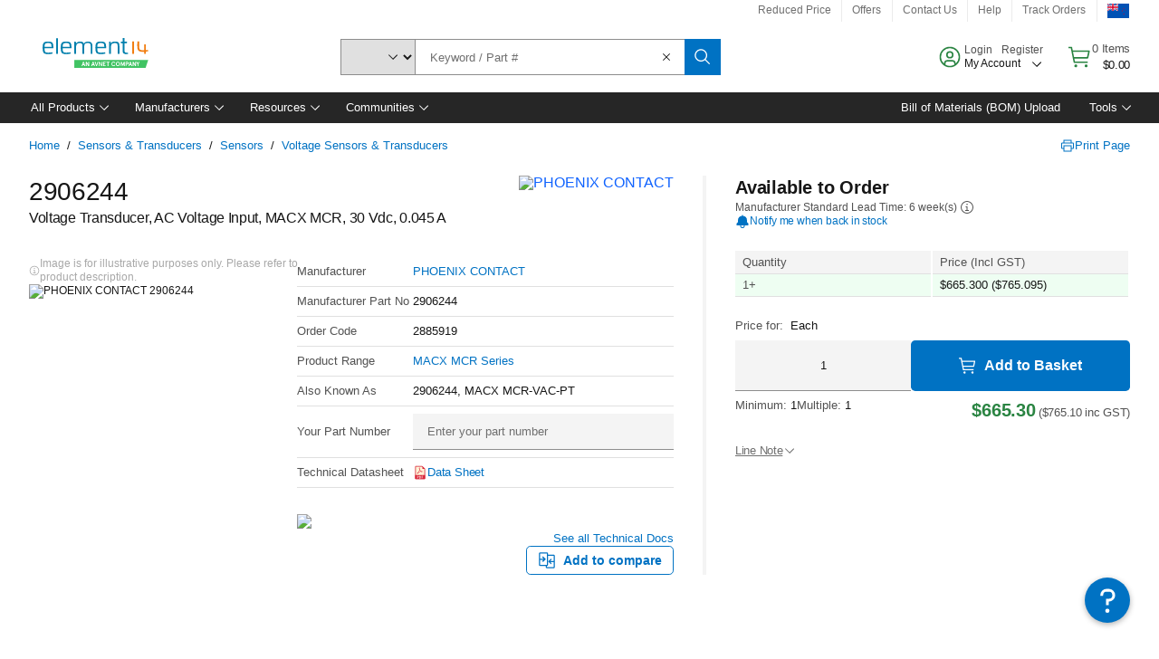

--- FILE ---
content_type: application/javascript
request_url: https://nz.element14.com/8QQ6U/Mtax/S5v5/K_oSET/P/umJYQG6NpfGG4z/SxBdJRdhAQ/E3NSC/zpNMVUB
body_size: 171488
content:
(function(){if(typeof Array.prototype.entries!=='function'){Object.defineProperty(Array.prototype,'entries',{value:function(){var index=0;const array=this;return {next:function(){if(index<array.length){return {value:[index,array[index++]],done:false};}else{return {done:true};}},[Symbol.iterator]:function(){return this;}};},writable:true,configurable:true});}}());(function(){ED();E99();t0Q();var Fv=function rw(SH,LH){'use strict';var DP=rw;switch(SH){case Af:{var SN=LH[F8];Cr.push(pJ);var Pz=fx[pX(typeof EK()[Hb(Ww)],PP([],[][[]]))?EK()[Hb(xm)](X4,JK,Gz,A5,Cc,YN(YN(xm))):EK()[Hb(g5)](qz,EJ,Yz,bH,sM,RX)](SN);var O4=[];for(var nz in Pz)O4[HK()[cw(xm)](A4,vQ,mX)](nz);O4[R4()[M5(nM)].apply(null,[Yh,PJ,xv,DJ,Rv])]();var Vm;return Vm=function Ic(){Cr.push(Z7);for(;O4[fz(typeof OX()[B4(z4)],'undefined')?OX()[B4(Sh)].call(null,lz,TN,xv):OX()[B4(pv)](rr,JM,YN(xm))];){var D4=O4[fz(typeof HK()[cw(qK)],'undefined')?HK()[cw(xv)].apply(null,[C5,rb,vK]):HK()[cw(gh)](Zv,vP,xv)]();if(bh(D4,Pz)){var N5;return Ic[Td()[cm(Zr)].call(null,Kc,gh,BJ,lP)]=D4,Ic[R4()[M5(Zr)](LJ,IN,Rh,C4,tb)]=YN(xm),Cr.pop(),N5=Ic,N5;}}Ic[R4()[M5(Zr)](Ez,qK,Rh,C4,tb)]=YN(g7[Zr]);var wz;return Cr.pop(),wz=Ic,wz;},Cr.pop(),Vm;}break;case xO:{return this;}break;case Dp:{return this;}break;case A7:{Cr.push(qz);var vc;return vc=HK()[cw(VP)](Cm,Gn,Ez),Cr.pop(),vc;}break;case O7:{var vd=LH[F8];Cr.push(Y5);var f5;return f5=vd&&p5(EK()[Hb(Rh)].apply(null,[FP,fN,Dz,xv,hh,Jr]),typeof fx[HK()[cw(Vr)].call(null,qK,NS,rX)])&&fz(vd[OX()[B4(X4)](Y4,nb,g5)],fx[fz(typeof HK()[cw(X4)],PP('',[][[]]))?HK()[cw(xv)](YN([]),wX,vz):HK()[cw(Vr)].call(null,z4,NS,rX)])&&pX(vd,fx[HK()[cw(Vr)].apply(null,[bN,NS,rX])][OX()[B4(rb)].apply(null,[zD,vb,Zr])])?Ih()[q5(IM)](RN,Wz,BO):typeof vd,Cr.pop(),f5;}break;case Ip:{var jJ=LH[F8];var Tc=LH[n8];var vm=LH[sx];Cr.push(ZN);try{var VH=Cr.length;var WH=YN({});var xb;return xb=gJ(gW,[HK()[cw(Qz)].call(null,bJ,RB,QJ),EK()[Hb(Ld)](X4,fN,D5,bH,cv,Qh),HK()[cw(Kc)](bd,jN,Wr),jJ.call(Tc,vm)]),Cr.pop(),xb;}catch(Nm){Cr.splice(SM(VH,xm),Infinity,ZN);var UK;return UK=gJ(gW,[HK()[cw(Qz)].call(null,YN(YN([])),RB,QJ),HK()[cw(sh)].call(null,Z7,Mc,xr),HK()[cw(Kc)](Yv,jN,Wr),Nm]),Cr.pop(),UK;}Cr.pop();}break;case VE:{Cr.push(TX);this[R4()[M5(Zr)](wh,YN([]),Rh,C4,MH)]=YN(g7[Zr]);var RK=this[pX(typeof HK()[cw(IN)],'undefined')?HK()[cw(Yh)].call(null,YN(YN(xm)),hM,Dz):HK()[cw(xv)](rK,nr,Kb)][pv][Td()[cm(gh)](ZM,C5,YN([]),Pd)];if(fz(HK()[cw(sh)](md,Bw,xr),RK[HK()[cw(Qz)].call(null,nr,jd,QJ)]))throw RK[HK()[cw(Kc)](Q4,jc,Wr)];var Nd;return Nd=this[OX()[B4(jb)].apply(null,[Jb,Uh,hK])],Cr.pop(),Nd;}break;case dE:{var xh=LH[F8];var Tb=LH[n8];var pH=LH[sx];return xh[Tb]=pH;}break;case F8:{var th=LH[F8];var m5;Cr.push(PK);return m5=gJ(gW,[HK()[cw(bH)].call(null,VP,hP,RM),th]),Cr.pop(),m5;}break;case M2:{var j4=LH[F8];return typeof j4;}break;case qD:{var U5=LH[F8];var qb=LH[n8];var gd=LH[sx];Cr.push(GM);U5[qb]=gd[Td()[cm(Zr)].apply(null,[Kc,VP,cX,wJ])];Cr.pop();}break;case Xp:{var L4=LH[F8];Cr.push(B5);var Qb=fx[EK()[Hb(xm)](X4,IP,Gz,Cd,nJ,W5)](L4);var zb=[];for(var L5 in Qb)zb[pX(typeof HK()[cw(dK)],PP([],[][[]]))?HK()[cw(xm)](Oc,D7,mX):HK()[cw(xv)](YN(YN(xm)),G4,TN)](L5);zb[R4()[M5(nM)](rb,rK,xv,DJ,qN)]();var Yc;return Yc=function Dh(){Cr.push(Aw);for(;zb[fz(typeof OX()[B4(nM)],PP('',[][[]]))?OX()[B4(Sh)](XK,V7,YN(YN(xm))):OX()[B4(pv)].call(null,VN,JM,bH)];){var JN=zb[HK()[cw(gh)](Ww,EM,xv)]();if(bh(JN,Qb)){var Rw;return Dh[fz(typeof Td()[cm(IM)],'undefined')?Td()[cm(fN)](DN,Qh,YN(xm),t5):Td()[cm(Zr)].apply(null,[Kc,Cd,bH,HH])]=JN,Dh[R4()[M5(Zr)].apply(null,[Zv,YN(YN(xm)),Rh,C4,Dr])]=YN(xm),Cr.pop(),Rw=Dh,Rw;}}Dh[R4()[M5(Zr)](Qh,IM,Rh,C4,Dr)]=YN(pv);var Vh;return Cr.pop(),Vh=Dh,Vh;},Cr.pop(),Yc;}break;case kB:{return this;}break;case Yn:{Cr.push(tP);this[R4()[M5(Zr)].apply(null,[vb,QJ,Rh,C4,H5])]=YN(pv);var Q5=this[HK()[cw(Yh)](YN(pv),Gp,Dz)][g7[Zr]][Td()[cm(gh)].apply(null,[ZM,RN,Q4,Eh])];if(fz(fz(typeof HK()[cw(bJ)],PP('',[][[]]))?HK()[cw(xv)](PJ,pb,Q4):HK()[cw(sh)](z4,Pc,xr),Q5[HK()[cw(Qz)].call(null,Oh,gz,QJ)]))throw Q5[HK()[cw(Kc)](IM,XM,Wr)];var fK;return fK=this[OX()[B4(jb)](K5,Uh,hm)],Cr.pop(),fK;}break;}};var fx;var Xz=function(xH){if(xH===undefined||xH==null){return 0;}var zM=xH["toLowerCase"]()["replace"](/[^0-9]+/gi,'');return zM["length"];};var PP=function(jm,Kz){return jm+Kz;};var Bb=function(xd,OJ){return xd>>OJ;};var d5=function(){Ah=["\x6c\x65\x6e\x67\x74\x68","\x41\x72\x72\x61\x79","\x63\x6f\x6e\x73\x74\x72\x75\x63\x74\x6f\x72","\x6e\x75\x6d\x62\x65\x72"];};var rz=function(){return Am.apply(this,[Qn,arguments]);};var nh=function(){var tv;if(typeof fx["window"]["XMLHttpRequest"]!=='undefined'){tv=new (fx["window"]["XMLHttpRequest"])();}else if(typeof fx["window"]["XDomainRequest"]!=='undefined'){tv=new (fx["window"]["XDomainRequest"])();tv["onload"]=function(){this["readyState"]=4;if(this["onreadystatechange"] instanceof fx["Function"])this["onreadystatechange"]();};}else{tv=new (fx["window"]["ActiveXObject"])('Microsoft.XMLHTTP');}if(typeof tv["withCredentials"]!=='undefined'){tv["withCredentials"]=true;}return tv;};var dP=function(){Bd=["\x6c\x65\x6e\x67\x74\x68","\x41\x72\x72\x61\x79","\x63\x6f\x6e\x73\x74\x72\x75\x63\x74\x6f\x72","\x6e\x75\x6d\x62\x65\x72"];};var Fm=function kb(Fz,YJ){'use strict';var WJ=kb;switch(Fz){case jx:{var wM=YJ[F8];Cr.push(mJ);var FX=wM[Td()[cm(Ed)].call(null,CH,QJ,Oz,M3)](function(sJ){return bP.apply(this,[dE,arguments]);});var qm;return qm=FX[Ih()[q5(vb)].apply(null,[GN,v5,mD])](Wd()[x5(Ab)].apply(null,[xm,Oz,M4,tN])),Cr.pop(),qm;}break;case px:{Cr.push(Sv);try{var MN=Cr.length;var vH=YN(n8);var T4=PP(PP(PP(PP(PP(PP(PP(PP(PP(PP(PP(PP(PP(PP(PP(PP(PP(PP(PP(PP(PP(PP(PP(PP(fx[OX()[B4(LJ)](m2,bb,qh)](fx[R4()[M5(Ab)](PJ,Jr,Zr,ZM,jB)][pX(typeof OX()[B4(c5)],PP('',[][[]]))?OX()[B4(jM)](hQ,bJ,vb):OX()[B4(Sh)](HJ,EM,Jv)]),qr(fx[OX()[B4(LJ)](m2,bb,YN(YN(xm)))](fx[fz(typeof R4()[M5(xm)],'undefined')?R4()[M5(fN)].call(null,J5,nM,kI,K5,JM):R4()[M5(Ab)](TX,pv,Zr,ZM,jB)][OX()[B4(KY)].call(null,v8,RU,xv)]),xm)),qr(fx[OX()[B4(LJ)](m2,bb,YN({}))](fx[R4()[M5(Ab)](Aw,Oz,Zr,ZM,jB)][HK()[cw(tl)](YN({}),jQ,OR)]),g5)),qr(fx[OX()[B4(LJ)].apply(null,[m2,bb,Sh])](fx[R4()[M5(Ab)].apply(null,[Sh,Yh,Zr,ZM,jB])][Ih()[q5(gq)].call(null,Vr,vY,OA)]),Sh)),qr(fx[OX()[B4(LJ)](m2,bb,xv)](fx[Td()[cm(X4)](jb,YN({}),YN([]),w3)][fz(typeof Ih()[q5(Oc)],PP([],[][[]]))?Ih()[q5(Z7)](sq,pv,TF):Ih()[q5(zR)](Y0,Ab,sA)]),Rh)),qr(fx[OX()[B4(LJ)](m2,bb,A5)](fx[R4()[M5(Ab)](TX,dK,Zr,ZM,jB)][R4()[M5(X6)](cX,YN(YN([])),TX,Jk,U7)]),rb)),qr(fx[OX()[B4(LJ)].apply(null,[m2,bb,JK])](fx[R4()[M5(Ab)].call(null,UZ,BJ,Zr,ZM,jB)][Wd()[x5(UZ)].call(null,hm,UT,U7,wh)]),X4)),qr(fx[fz(typeof OX()[B4(vY)],'undefined')?OX()[B4(Sh)].apply(null,[gl,WL,YN(YN([]))]):OX()[B4(LJ)](m2,bb,YN([]))](fx[R4()[M5(Ab)](md,xm,Zr,ZM,jB)][HK()[cw(W5)](Cd,gp,X6)]),xv)),qr(fx[OX()[B4(LJ)].apply(null,[m2,bb,VP])](fx[R4()[M5(Ab)].call(null,IM,N0,Zr,ZM,jB)][Ih()[q5(bJ)](jI,gh,CO)]),FP)),qr(fx[OX()[B4(LJ)].apply(null,[m2,bb,b6])](fx[R4()[M5(Ab)].apply(null,[pq,YN(YN(pv)),Zr,ZM,jB])][HK()[cw(Uh)].call(null,YN(YN(pv)),vW,SI)]),Zr)),qr(fx[OX()[B4(LJ)](m2,bb,FP)](fx[pX(typeof R4()[M5(Sh)],PP(HK()[cw(Rh)](SI,v8,GN),[][[]]))?R4()[M5(Ab)](YT,TX,Zr,ZM,jB):R4()[M5(fN)].call(null,z4,A4,ZZ,OF,QT)][pX(typeof OX()[B4(n6)],'undefined')?OX()[B4(FL)].call(null,NB,Q4,v5):OX()[B4(Sh)](cZ,pJ,z4)]),fN)),qr(fx[pX(typeof OX()[B4(BT)],PP('',[][[]]))?OX()[B4(LJ)](m2,bb,Cd):OX()[B4(Sh)].apply(null,[Kj,PT,YN(YN(pv))])](fx[R4()[M5(Ab)].apply(null,[Mt,vY,Zr,ZM,jB])][HK()[cw(g0)].apply(null,[gY,nQ,VF])]),TX)),qr(fx[fz(typeof OX()[B4(JM)],'undefined')?OX()[B4(Sh)](C0,bI,qh):OX()[B4(LJ)](m2,bb,YN({}))](fx[R4()[M5(Ab)].call(null,rK,tN,Zr,ZM,jB)][Td()[cm(c5)](gq,YT,BJ,ZA)]),g7[BJ])),qr(fx[pX(typeof OX()[B4(wh)],PP([],[][[]]))?OX()[B4(LJ)](m2,bb,QG):OX()[B4(Sh)].call(null,IL,AF,Qz)](fx[R4()[M5(Ab)].call(null,qh,JK,Zr,ZM,jB)][EK()[Hb(Qh)].apply(null,[Qz,A5,CU,QJ,H3,YN(YN({}))])]),pD[HK()[cw(EM)].call(null,rR,kA,md)]())),qr(fx[OX()[B4(LJ)](m2,bb,Vr)](fx[fz(typeof R4()[M5(gY)],'undefined')?R4()[M5(fN)](hK,YN(pv),E0,RN,mk):R4()[M5(Ab)](BJ,YN(YN({})),Zr,ZM,jB)][EK()[Hb(Yv)].call(null,TX,wF,X6,YN({}),nS,YN({}))]),qh)),qr(fx[OX()[B4(LJ)](m2,bb,X6)](fx[R4()[M5(Ab)](nM,mj,Zr,ZM,jB)][HK()[cw(Jq)](Z7,X7,qK)]),Ld)),qr(fx[pX(typeof OX()[B4(SG)],'undefined')?OX()[B4(LJ)](m2,bb,PJ):OX()[B4(Sh)].call(null,K6,sI,Mt)](fx[R4()[M5(Ab)].apply(null,[Jr,LJ,Zr,ZM,jB])][OX()[B4(mL)].apply(null,[Mf,Bq,YN(YN(xm))])]),Ab)),qr(fx[OX()[B4(LJ)].apply(null,[m2,bb,YN(YN(pv))])](fx[R4()[M5(Ab)].call(null,Zr,tU,Zr,ZM,jB)][HK()[cw(zR)].call(null,hm,fO,CH)]),hm)),qr(fx[OX()[B4(LJ)].call(null,m2,bb,Wz)](fx[R4()[M5(Ab)].apply(null,[Ez,wh,Zr,ZM,jB])][Ih()[q5(tP)].apply(null,[Mt,xv,XO])]),g7[Oz])),qr(fx[pX(typeof OX()[B4(Z7)],'undefined')?OX()[B4(LJ)](m2,bb,Sl):OX()[B4(Sh)](Ek,js,rX)](fx[R4()[M5(Ab)](Ww,YN([]),Zr,ZM,jB)][HK()[cw(Jr)].call(null,Z7,RA,VP)]),Z7)),qr(fx[OX()[B4(LJ)].apply(null,[m2,bb,Oh])](fx[R4()[M5(Ab)](Zv,YN(pv),Zr,ZM,jB)][Td()[cm(nU)](BJ,b6,GL,Fx)]),N0)),qr(fx[OX()[B4(LJ)](m2,bb,A5)](fx[R4()[M5(Ab)].apply(null,[xv,pv,Zr,ZM,jB])][OX()[B4(vk)].call(null,U7,kY,Zv)]),Zv)),qr(fx[OX()[B4(LJ)].apply(null,[m2,bb,IN])](fx[R4()[M5(Ab)].call(null,W0,Sh,Zr,ZM,jB)][Wd()[x5(X6)](md,XG,hH,rb)]),md)),qr(fx[pX(typeof OX()[B4(vY)],'undefined')?OX()[B4(LJ)].apply(null,[m2,bb,C5]):OX()[B4(Sh)](OG,Zk,Aw)](fx[HK()[cw(N0)].call(null,IN,E4,Zr)][OX()[B4(Vr)].apply(null,[Im,PJ,SI])]),Wz)),qr(fx[OX()[B4(LJ)](m2,bb,b6)](fx[Td()[cm(X4)](jb,SI,YN(YN(xm)),w3)][OX()[B4(V6)](Dl,Ld,YN(YN([])))]),IP));var NU;return Cr.pop(),NU=T4,NU;}catch(rL){Cr.splice(SM(MN,xm),Infinity,Sv);var MT;return Cr.pop(),MT=pv,MT;}Cr.pop();}break;case Xx:{Cr.push(dj);var Cl=fx[OX()[B4(Ld)](BO,gh,YN({}))][fz(typeof Td()[cm(md)],PP([],[][[]]))?Td()[cm(fN)](YI,jb,Ld,Cq):Td()[cm(Ej)].apply(null,[Jr,Wz,YT,zw])]?xm:g7[Zr];var EY=fx[OX()[B4(Ld)](BO,gh,rK)][fz(typeof HK()[cw(c5)],PP([],[][[]]))?HK()[cw(xv)](Oh,VP,BZ):HK()[cw(HT)].apply(null,[IN,Mm,fN])]?xm:g7[Zr];var ST=fx[OX()[B4(Ld)].call(null,BO,gh,bJ)][HK()[cw(bb)](YN(YN(pv)),jh,tl)]?g7[xm]:pv;var tt=fx[OX()[B4(Ld)](BO,gh,YN(xm))][Td()[cm(vk)](PC,YN(YN({})),C5,cT)]?pD[fz(typeof Wd()[x5(rb)],'undefined')?Wd()[x5(TX)](Qh,HF,Mj,bJ):Wd()[x5(nM)](Sh,FU,rj,rK)]():pv;var Nl=fx[OX()[B4(Ld)](BO,gh,YN(YN({})))][HK()[cw(Tt)].call(null,nM,FK,SG)]?xm:pv;var AU=fx[OX()[B4(Ld)].call(null,BO,gh,Q4)][Ih()[q5(QZ)].call(null,qh,Z7,LL)]?xm:g7[Zr];var TZ=fx[OX()[B4(Ld)].apply(null,[BO,gh,Yh])][Td()[cm(JR)](cX,YN(YN([])),Jr,mK)]?g7[xm]:pD[pX(typeof EK()[Hb(Qz)],PP(HK()[cw(Rh)](jb,G4,GN),[][[]]))?EK()[Hb(FP)](Sh,jI,bb,wF,rj,xv):EK()[Hb(g5)](lG,Jv,TI,YN([]),EJ,Ld)]();var f0=fx[OX()[B4(Ld)](BO,gh,Cm)][Td()[cm(V6)].call(null,JR,JK,YN(YN(pv)),xN)]?xm:pv;var hC=fx[fz(typeof OX()[B4(bq)],PP('',[][[]]))?OX()[B4(Sh)](M0,cl,bJ):OX()[B4(Ld)](BO,gh,z0)][Ih()[q5(QJ)](RX,Qz,MG)]?xm:pv;var AI=fx[fz(typeof R4()[M5(N0)],PP(HK()[cw(Rh)].call(null,Ez,G4,GN),[][[]]))?R4()[M5(fN)].call(null,YT,Oh,Yh,jl,qh):R4()[M5(rR)](Zv,W5,FP,QG,ds)][pX(typeof OX()[B4(MH)],PP([],[][[]]))?OX()[B4(rb)].apply(null,[lm,vb,Oc]):OX()[B4(Sh)].apply(null,[St,LF,rR])].bind?xm:pv;var cG=fx[OX()[B4(Ld)].apply(null,[BO,gh,bd])][Td()[cm(VL)](g0,rb,YN([]),n4)]?xm:g7[Zr];var C6=fx[OX()[B4(Ld)].call(null,BO,gh,YN(pv))][Td()[cm(Zk)].apply(null,[EU,YN(pv),PJ,vQ])]?xm:pv;var rF;var U0;try{var Vk=Cr.length;var WT=YN(YN(F8));rF=fx[pX(typeof OX()[B4(Z7)],PP('',[][[]]))?OX()[B4(Ld)].call(null,BO,gh,sh):OX()[B4(Sh)].call(null,n6,dL,v5)][fz(typeof HK()[cw(EJ)],PP('',[][[]]))?HK()[cw(xv)](rK,p0,jw):HK()[cw(tP)](W0,PN,TY)]?xm:pv;}catch(SC){Cr.splice(SM(Vk,xm),Infinity,dj);rF=pv;}try{var zI=Cr.length;var EC=YN([]);U0=fx[fz(typeof OX()[B4(Yv)],'undefined')?OX()[B4(Sh)].call(null,bZ,Vq,Ab):OX()[B4(Ld)](BO,gh,YN([]))][OX()[B4(Zk)](qc,ET,xv)]?xm:pv;}catch(PL){Cr.splice(SM(zI,xm),Infinity,dj);U0=pD[fz(typeof EK()[Hb(pq)],'undefined')?EK()[Hb(g5)](QI,X6,xj,Mt,X0,Q4):EK()[Hb(FP)](Sh,Jr,bb,PJ,rj,YN({}))]();}var jZ;return jZ=PP(PP(PP(PP(PP(PP(PP(PP(PP(PP(PP(PP(PP(Cl,qr(EY,xm)),qr(ST,g5)),qr(tt,Sh)),qr(Nl,pD[HK()[cw(rl)](YN(pv),cK,bN)]())),qr(AU,rb)),qr(TZ,g7[vb])),qr(f0,xv)),qr(rF,g7[g5])),qr(U0,Zr)),qr(hC,fN)),qr(AI,g7[N0])),qr(cG,nM)),qr(C6,g7[bH])),Cr.pop(),jZ;}break;case p8:{var Xt=YJ[F8];Cr.push(jL);var zU=pX(typeof HK()[cw(Bw)],PP([],[][[]]))?HK()[cw(Rh)].call(null,YN(YN({})),nq,GN):HK()[cw(xv)](IN,Uh,cq);var K0=Td()[cm(wI)](V6,JK,PJ,gI);var vR=pv;var gk=Xt[Ih()[q5(bq)].call(null,Ab,YN(YN({})),KN)]();while(dZ(vR,gk[OX()[B4(pv)](nR,JM,Vr)])){if(Eq(K0[OX()[B4(b6)].call(null,cC,Bw,Qq)](gk[OX()[B4(nM)](Ss,Lt,Qt)](vR)),pv)||Eq(K0[OX()[B4(b6)].call(null,cC,Bw,Q4)](gk[OX()[B4(nM)](Ss,Lt,Ps)](PP(vR,xm))),g7[Zr])){zU+=xm;}else{zU+=pv;}vR=PP(vR,g5);}var nZ;return Cr.pop(),nZ=zU,nZ;}break;case dE:{var RI;Cr.push(qT);var bL;var TC;for(RI=pv;dZ(RI,YJ[OX()[B4(pv)](GR,JM,YN(pv))]);RI+=xm){TC=YJ[RI];}bL=TC[HK()[cw(nU)](tN,xG,rK)]();if(fx[OX()[B4(Ld)].apply(null,[cC,gh,Ps])].bmak[pX(typeof Ih()[q5(BJ)],'undefined')?Ih()[q5(lL)].call(null,js,pq,nC):Ih()[q5(Z7)].call(null,pY,z0,Os)][bL]){fx[OX()[B4(Ld)](cC,gh,bJ)].bmak[Ih()[q5(lL)](js,Wz,nC)][bL].apply(fx[fz(typeof OX()[B4(jI)],'undefined')?OX()[B4(Sh)](n6,rX,Qt):OX()[B4(Ld)](cC,gh,rX)].bmak[Ih()[q5(lL)].apply(null,[js,A5,nC])],TC);}Cr.pop();}break;case zS:{var Tq=zs;Cr.push(YI);var LZ=pX(typeof HK()[cw(bb)],'undefined')?HK()[cw(Rh)](BJ,EH,GN):HK()[cw(xv)](jI,pT,Gk);for(var pL=pv;dZ(pL,Tq);pL++){LZ+=EK()[Hb(Aw)](X4,Wz,l0,qh,lX,wF);Tq++;}Cr.pop();}break;case U3:{Cr.push(xt);fx[OX()[B4(SG)](pN,nk,YN(xm))](function(){return kb.apply(this,[zS,arguments]);},g7[A5]);Cr.pop();}break;}};var vF=function(){return ["<83$JF","-4%","*[J3Z",".\bDF","aa\x07.Q#","3>\nKU\n&","\b842","2zG9IK2Sa2I\v\f<<$",")<)%%.DG","M8","","fn(V0954","78\x00","3#WU0","\bS]0aV.QP2*[\f","g","M\vQI.}","5","u.Z[5P\x07J\x3f#742Q\"0O[7JW2/95%","5M","8#4\bIQ4X\tM)","%L\r#)%","l#n\x076.9\bF\x40:B","~\x07\x07","\f","\v9<1","TM\x3f9_96<\f>\x00L\x40","1:0#2:JF\r0^","\r#,32\tJC\b",">\vWU\v0o\bP(SW1","pFS[F","#,32","2=I\x40K3[L(QJ#<3wJ\x40F%^T.Z[W=E","k5JJ, 892","0_N3p_9","L[9J","G1","J\x07\b-+%6","G3wP9L\v","02I",":%>","QP3K\t<",">QF;K","\v\n-0,\x00A\x40","EG5_J.","$FP\t6","Ri.s;\'0;\r7FW6O","\t9)","\f)#\bWU:^","32WQ","\t\x405","NR;W\f","s\t:K\fGgj_72\t+0.w;LP:\f2G)Z[9L","M1\\\r","60",";<\"<Qf2|G5}Q2[#7","XP [J","\n\t","\x07>2","\t\"=%1KQ","/","\"Ie\vwP3","\'DM\'E\x07J3aa5P+","DS\f","\nQ5X\f","7YV(P","\t",")+0\bK\x40","\t\"\x3f)%\x00uU&[P#","=M2:8429J_;","]\n!<","(;","[, 892\r\x40\v|\f\'grW9}\r):4z(KU9IRKqw\fJTkm5Q","(WF\t\'","_4","\x3f$+/:\bd\"\f6K\"I[","\v ","$\bKP$0MM)","\r)>\x00\x40F","GV","p\n","=\tTPa","/5)4","1/276\x40\x00:^\x40f.L[(Q","N<-","<+\'$Kr\n<K\bV","G4B","e)9QX","3K+H[0W\bl\t,\"\n\b}\b","%MQ\"xR=J","X\t4H\tL ","94%9h[0","\v<.2D\x40\t\'jL$JW2","&P","","+ig\x00","hen","%\x40E.PM#9M","42","9Z\v\v8)/)4\bV","bsYUV2eX*QY,K RPeokzRa","M\x07",":\\P&",".4)9z","MC.Rv5Y\n","M7[P","T5P","F*_j.Q)!;","PX\n","Q3GR","]=P","%L_9",",gw\"j\'jtu;p-:-\n;rl\x3fMA#[X4W\b!7/\'WG ZZ>DFn\rV_J{ayxF","+2","0W:97##JZ","8T","J",";:|u+\fa,Usr"," 0%9r]!D","\x3f}4[R2W\x07#)/!;D\x40","*WS\bG","\b","wP=R\v\\--42\x00U\x40F!C\x40Q7L[8\fa042DV\n0\f\tL4J_\x3f[L`5\"y/%\t\x40FF!C\x40\x40\"W9L\b)u`9K\x07\'^[gQ\\9]\\!,3#MMU0\fmG>QD8<26JF;}\x40O\"JV8","\\R>",") 0%\bVG","FaT","[V.P{,L\x07%6.\bVA\n!","\f.q","\x407{\nss","ul{A\tJy\x00","8[\v ","-5,\bIQ\b<Y\r","VQ^T\"mW2_","C)H_","J<XP","=5-*4\x00\fQ]CD.LS","Ri6#","\v_WB>uPBCva<f[Y\x07T|_R_,[CC\r+26","Z[5P\x07:#)%%\\","\x072c{%\x00","^O(H[","P9Xv.S[(_","BQIF+[ML\r)+6D","6_\v9\"8\";\bA","\x3fV\x07\t-/%\fBQ7 CCWY=R","\"(|a0gI8\bg<|l2\'#","$RW2J;","\r_H|)-`\x07PSK<B","8","+\n-5)3MD\x400AVgJQW8[9:4\"\x40\b:BMK3[L>R\x07J\"*46FQH_e(LZ.\\.<`>\x40F\x077\x40gPQq_5y/5\x07\x40W&\f\rW4J=H\x07Jl.\x00G[\n{EG5_J.cJC\\!<4\x3fA","0-\"","R\r\r\"","$83Kd:\\P3G","7RK5P&\v\b-",")\t!#","]M.","+","\'\fBQ\x00:OQ","MS_M","S(#,#\x3f=J]\b!_","W4","F\"\\K","","\fU","ON+[][%,-\fQU","R\b7$2jR",";Y\r\x40\"L","\x3fQD\\\t<\r","\r","+[","a=%/%%2PZ\'MR\"Z","+!9","X1v9v","S!|M3QJ,[-\f","1[!\b","\x00>\x3fq","3WSQ\f","T","RQ`6G)ZQ","N\r8<2\"","$RW2J*+14","62A[g","\"E\b","\t\"7%4L[\b","4IL","i\x07\b94otw*\x40Z\'M\fRK5PB)\"-!>\x40F","4[\v\r8",">h~/","#\f <6vQ \\&G&JK9","\f\v","AF","c]Z_*5!$Q[3DArS:R=","P9Xz","O&WR68Z\x3f","Y[\bW9-4LBEQ","LP","(43V","*<44gM!0X0C5_SN\v","F\t!MK(Pl([","Y({)74$/\\`\x072bO\"","{6","b","!IN","([%,-\b$aq9\x07IM5Z["];};var HG=function rT(KF,Xj){var jT=rT;var QY=J6(new Number(fp),RC);var Fq=QY;QY.set(KF);for(KF;Fq+KF!=j2;KF){switch(Fq+KF){case Ox:{var Ml;return Cr.pop(),Ml=FZ,Ml;}break;case N:{var l6=Xj[F8];Cr.push(L0);KF+=RE;var XZ=l6[Td()[cm(gh)].apply(null,[ZM,Wz,Qh,Gp])]||{};XZ[HK()[cw(Qz)](bH,OH,QJ)]=EK()[Hb(Ld)](X4,Yh,D5,UZ,It,YN(YN(xm))),delete XZ[HK()[cw(35)].call(null,90,1178,187)],l6[Td()[cm(gh)](ZM,jb,X6,Gp)]=XZ;Cr.pop();}break;case AE:{var BC=F6(typeof fx[OX()[B4(Ld)].call(null,WZ,gh,tU)][Wd()[x5(md)].call(null,Zr,sM,RF,ER)],Ih()[q5(nM)](UZ,Oh,T5))?Td()[cm(pv)].apply(null,[Z7,A4,sh,BH]):OX()[B4(TX)].call(null,mK,Yv,Jr);var cR=pX(typeof fx[pX(typeof OX()[B4(BT)],PP('',[][[]]))?OX()[B4(Ld)].call(null,WZ,gh,YN(YN(xm))):OX()[B4(Sh)](I0,R6,Mt)][Ih()[q5(RU)](TX,W5,hX)],Ih()[q5(nM)](UZ,v5,T5))||pX(typeof fx[OX()[B4(qh)](pr,QZ,Aw)][Ih()[q5(RU)](TX,xm,hX)],Ih()[q5(nM)](UZ,nr,T5))?fz(typeof Td()[cm(vP)],PP('',[][[]]))?Td()[cm(fN)].apply(null,[Kt,IN,YN(YN({})),sR]):Td()[cm(pv)](Z7,Rh,W5,BH):OX()[B4(TX)](mK,Yv,A5);var E6=F6(fx[fz(typeof OX()[B4(TY)],PP([],[][[]]))?OX()[B4(Sh)](Bt,rb,tU):OX()[B4(Ld)].apply(null,[WZ,gh,xv])][OX()[B4(qh)].call(null,pr,QZ,Cm)][OX()[B4(zR)](rU,TL,bd)][pX(typeof Td()[cm(RX)],PP([],[][[]]))?Td()[cm(bF)].apply(null,[LJ,LJ,rR,Mm]):Td()[cm(fN)].apply(null,[nF,g5,RX,Et])](OX()[B4(VL)].call(null,QP,vL,YN([]))),null)?fz(typeof Td()[cm(JR)],PP([],[][[]]))?Td()[cm(fN)](Vw,Qh,Qh,YC):Td()[cm(pv)](Z7,Jv,Ps,BH):OX()[B4(TX)].call(null,mK,Yv,YN([]));var qZ=F6(fx[OX()[B4(Ld)].call(null,WZ,gh,YN(xm))][OX()[B4(qh)](pr,QZ,Yh)][OX()[B4(zR)].apply(null,[rU,TL,YN({})])][Td()[cm(bF)].apply(null,[LJ,bH,PJ,Mm])](EK()[Hb(mX)](FP,LJ,vb,YN(YN([])),CR,YN(YN(pv)))),null)?Td()[cm(pv)].call(null,Z7,rb,PJ,BH):OX()[B4(TX)](mK,Yv,g5);var hG=[kU,PR,pU,BC,cR,E6,qZ];KF+=S7;var FZ=hG[Ih()[q5(vb)](GN,wh,ww)](Wd()[x5(Ab)].call(null,xm,Oz,Q0,IM));}break;case Wp:{KF-=C8;if(pX(wq,undefined)&&pX(wq,null)&&jU(wq[fz(typeof OX()[B4(gh)],'undefined')?OX()[B4(Sh)](k6,Ps,bN):OX()[B4(pv)].call(null,JF,JM,TX)],g7[Zr])){try{var mU=Cr.length;var jR=YN(n8);var tq=fx[Td()[cm(vY)].call(null,Qs,QJ,YN(YN(xm)),UH)](wq)[R4()[M5(xm)](Ld,ER,rb,Zk,NT)](Ih()[q5(Jv)].call(null,gq,YN(YN({})),t6));if(jU(tq[OX()[B4(pv)](JF,JM,v5)],rb)){Xk=fx[OX()[B4(Vr)](UM,PJ,Sl)](tq[rb],fN);}}catch(zT){Cr.splice(SM(mU,xm),Infinity,rs);}}}break;case F3:{Cr.push(OU);var kU=fx[OX()[B4(Ld)](WZ,gh,gY)][Ih()[q5(UC)].apply(null,[bb,Ww,sX])]||fx[OX()[B4(qh)].apply(null,[pr,QZ,C5])][Ih()[q5(UC)](bb,UZ,sX)]?fz(typeof Td()[cm(nr)],PP([],[][[]]))?Td()[cm(fN)].call(null,F0,g5,Ez,Qh):Td()[cm(pv)].apply(null,[Z7,Jv,X6,BH]):OX()[B4(TX)](mK,Yv,Oz);KF-=q9;var PR=F6(fx[fz(typeof OX()[B4(Cm)],PP([],[][[]]))?OX()[B4(Sh)](nq,nI,rX):OX()[B4(Ld)](WZ,gh,A4)][OX()[B4(qh)](pr,QZ,X4)][OX()[B4(zR)](rU,TL,z4)][Td()[cm(bF)](LJ,mX,W0,Mm)](Wd()[x5(md)](Zr,sM,RF,wF)),null)?pX(typeof Td()[cm(Dz)],PP([],[][[]]))?Td()[cm(pv)].apply(null,[Z7,W0,md,BH]):Td()[cm(fN)](AL,YN(xm),v5,lC):OX()[B4(TX)](mK,Yv,W5);var pU=F6(typeof fx[R4()[M5(Ab)](rK,dK,Zr,ZM,Z0)][Wd()[x5(md)].call(null,Zr,sM,RF,A5)],fz(typeof Ih()[q5(Yl)],PP([],[][[]]))?Ih()[q5(Z7)](ER,IP,zR):Ih()[q5(nM)].call(null,UZ,YN({}),T5))&&fx[R4()[M5(Ab)](qh,pv,Zr,ZM,Z0)][Wd()[x5(md)](Zr,sM,RF,Oh)]?Td()[cm(pv)](Z7,g5,YN(xm),BH):OX()[B4(TX)](mK,Yv,Qz);}break;case tQ:{var cj;return Cr.pop(),cj=Xk,cj;}break;case I2:{Cr.push(hh);var WG;return WG=[fx[R4()[M5(Ab)](PJ,J5,Zr,ZM,BN)][pX(typeof HK()[cw(Qt)],PP([],[][[]]))?HK()[cw(Qs)].call(null,YN(xm),BK,v5):HK()[cw(xv)].apply(null,[Ez,lY,mt])]?fx[R4()[M5(Ab)].call(null,BJ,bN,Zr,ZM,BN)][HK()[cw(Qs)].apply(null,[YN(YN(pv)),BK,v5])]:HK()[cw(RY)](gY,hr,Sj),fx[R4()[M5(Ab)].call(null,md,gh,Zr,ZM,BN)][OX()[B4(VF)](Zh,UC,Oc)]?fx[pX(typeof R4()[M5(C5)],'undefined')?R4()[M5(Ab)](pq,YN(YN(pv)),Zr,ZM,BN):R4()[M5(fN)](wF,Ww,xj,Y6,EG)][OX()[B4(VF)].apply(null,[Zh,UC,vb])]:HK()[cw(RY)](A5,hr,Sj),fx[R4()[M5(Ab)].apply(null,[IP,YN(YN(pv)),Zr,ZM,BN])][fz(typeof Td()[cm(SG)],'undefined')?Td()[cm(fN)](MG,vY,rb,Sj):Td()[cm(mL)](bq,LJ,Oh,KK)]?fx[R4()[M5(Ab)](Wz,JK,Zr,ZM,BN)][fz(typeof Td()[cm(UG)],PP('',[][[]]))?Td()[cm(fN)](rZ,jb,gY,tZ):Td()[cm(mL)](bq,Yh,RX,KK)]:HK()[cw(RY)].apply(null,[IM,hr,Sj]),F6(typeof fx[pX(typeof R4()[M5(N0)],'undefined')?R4()[M5(Ab)](N0,Cm,Zr,ZM,BN):R4()[M5(fN)](xm,SI,hm,K6,ls)][Ih()[q5(Ez)].apply(null,[wF,YN(YN([])),qz])],Ih()[q5(nM)](UZ,YN(xm),FK))?fx[R4()[M5(Ab)].call(null,Oc,PJ,Zr,ZM,BN)][pX(typeof Ih()[q5(qh)],'undefined')?Ih()[q5(Ez)](wF,YN({}),qz):Ih()[q5(Z7)](Ol,YN(xm),qh)][OX()[B4(pv)].apply(null,[m2,JM,pv])]:ks(g7[xm])],Cr.pop(),WG;}break;case C:{var wq=Xj[F8];Cr.push(rs);KF-=gS;var Xk;}break;case rf:{return String(...Xj);}break;case WD:{return parseInt(...Xj);}break;}}};var pk=function(kF){return fx["Math"]["floor"](fx["Math"]["random"]()*kF["length"]);};var cs=function(){return Rl.apply(this,[Qf,arguments]);};var c0=function(){if(fx["Date"]["now"]&&typeof fx["Date"]["now"]()==='number'){return fx["Date"]["now"]();}else{return +new (fx["Date"])();}};var p5=function(k0,sU){return k0==sU;};var XL=function(XT){return ~XT;};var sZ=function H6(Wj,MU){'use strict';var fT=H6;switch(Wj){case C8:{var W6=MU[F8];var qt;Cr.push(ls);return qt=W6&&p5(EK()[Hb(Rh)](FP,bd,Dz,YN(YN({})),mF,nM),typeof fx[HK()[cw(Vr)](Yv,hh,rX)])&&fz(W6[OX()[B4(X4)](Fl,nb,W5)],fx[HK()[cw(Vr)](jI,hh,rX)])&&pX(W6,fx[pX(typeof HK()[cw(Vr)],PP('',[][[]]))?HK()[cw(Vr)].apply(null,[Aw,hh,rX]):HK()[cw(xv)].apply(null,[YN(YN(pv)),KG,ZN])][OX()[B4(rb)](xC,vb,W0)])?Ih()[q5(IM)](RN,W0,zk):typeof W6,Cr.pop(),qt;}break;case FA:{var Ut=MU[F8];return typeof Ut;}break;case wD:{var FR=MU[F8];var lI=MU[n8];var Yk=MU[sx];Cr.push(JM);FR[lI]=Yk[Td()[cm(Zr)](Kc,nr,IN,TU)];Cr.pop();}break;case R2:{var V0=MU[F8];var Dq=MU[n8];var Rt=MU[sx];return V0[Dq]=Rt;}break;case On:{var OC=MU[F8];var xU=MU[n8];var st=MU[sx];Cr.push(Cw);try{var YG=Cr.length;var G0=YN(n8);var VY;return VY=gJ(gW,[HK()[cw(Qz)].call(null,YN(YN([])),sv,QJ),EK()[Hb(Ld)](X4,BJ,D5,PJ,V4,EJ),pX(typeof HK()[cw(VF)],'undefined')?HK()[cw(Kc)].apply(null,[YN([]),Er,Wr]):HK()[cw(xv)].apply(null,[Ld,bR,Ck]),OC.call(xU,st)]),Cr.pop(),VY;}catch(tF){Cr.splice(SM(YG,xm),Infinity,Cw);var DT;return DT=gJ(gW,[HK()[cw(Qz)](N0,sv,QJ),HK()[cw(sh)](Mt,hv,xr),HK()[cw(Kc)](IM,Er,Wr),tF]),Cr.pop(),DT;}Cr.pop();}break;case Qn:{return this;}break;case B:{var WF=MU[F8];Cr.push(MY);var DY;return DY=gJ(gW,[fz(typeof HK()[cw(js)],PP([],[][[]]))?HK()[cw(xv)](Jr,p6,HY):HK()[cw(bH)].call(null,tN,ql,RM),WF]),Cr.pop(),DY;}break;case P9:{return this;}break;case ZE:{return this;}break;case U3:{Cr.push(wh);var tw;return tw=HK()[cw(VP)].apply(null,[dK,At,Ez]),Cr.pop(),tw;}break;case n8:{var xY=MU[F8];Cr.push(p0);var BY=fx[EK()[Hb(xm)](X4,Ps,Gz,YN(YN(pv)),zZ,YN(YN([])))](xY);var Hq=[];for(var tL in BY)Hq[fz(typeof HK()[cw(nr)],PP('',[][[]]))?HK()[cw(xv)].call(null,dK,WY,nM):HK()[cw(xm)](Zv,Mr,mX)](tL);Hq[pX(typeof R4()[M5(Kc)],'undefined')?R4()[M5(nM)].call(null,z4,v5,xv,DJ,zG):R4()[M5(fN)](bN,PJ,YR,K5,sq)]();var Aq;return Aq=function KT(){Cr.push(fj);for(;Hq[OX()[B4(pv)].call(null,Gk,JM,VP)];){var mI=Hq[fz(typeof HK()[cw(IY)],PP([],[][[]]))?HK()[cw(xv)](Sl,ht,UT):HK()[cw(gh)].call(null,gY,MY,xv)]();if(bh(mI,BY)){var FT;return KT[pX(typeof Td()[cm(Ww)],PP([],[][[]]))?Td()[cm(Zr)](Kc,Z7,Jv,n0):Td()[cm(fN)].apply(null,[Is,Qt,cX,mY])]=mI,KT[R4()[M5(Zr)](IP,hK,Rh,C4,fR)]=YN(xm),Cr.pop(),FT=KT,FT;}}KT[R4()[M5(Zr)](z0,EJ,Rh,C4,fR)]=YN(pv);var tI;return Cr.pop(),tI=KT,tI;},Cr.pop(),Aq;}break;case Ip:{Cr.push(rq);this[R4()[M5(Zr)](nr,YN([]),Rh,C4,UI)]=YN(pv);var ZF=this[HK()[cw(Yh)].apply(null,[EJ,FH,Dz])][pv][Td()[cm(gh)](ZM,YN(pv),YN(YN({})),Dm)];if(fz(fz(typeof HK()[cw(Cd)],PP([],[][[]]))?HK()[cw(xv)](W5,lU,tY):HK()[cw(sh)](J5,Dl,xr),ZF[HK()[cw(Qz)].call(null,b6,Gc,QJ)]))throw ZF[HK()[cw(Kc)].call(null,Zv,dh,Wr)];var Pl;return Pl=this[pX(typeof OX()[B4(xm)],PP([],[][[]]))?OX()[B4(jb)].call(null,jh,Uh,tU):OX()[B4(Sh)].apply(null,[lT,Xl,Jr])],Cr.pop(),Pl;}break;case jx:{var ws=MU[F8];var mR=MU[n8];var bT;var fY;var UL;var TR;Cr.push(NZ);var jG=Td()[cm(vb)](FP,Qq,YN(pv),Om);var AT=ws[fz(typeof R4()[M5(pv)],PP(HK()[cw(Rh)](Ld,T6,GN),[][[]]))?R4()[M5(fN)](TX,rK,Ds,nY,V6):R4()[M5(xm)](Z7,C5,rb,Zk,Sq)](jG);for(TR=g7[Zr];dZ(TR,AT[OX()[B4(pv)](Ns,JM,YN(YN([])))]);TR++){bT=r0(Ot(Bb(mR,FP),pD[OX()[B4(IM)].apply(null,[R5,UT,ER])]()),AT[OX()[B4(pv)].apply(null,[Ns,JM,jI])]);mR*=g7[rb];mR&=g7[X4];mR+=g7[xv];mR&=g7[FP];fY=r0(Ot(Bb(mR,FP),g7[Rh]),AT[OX()[B4(pv)](Ns,JM,rb)]);mR*=g7[rb];mR&=pD[Ih()[q5(hm)](C5,RN,Hh)]();mR+=g7[xv];mR&=pD[HK()[cw(hm)].apply(null,[YN([]),xP,Ps])]();UL=AT[bT];AT[bT]=AT[fY];AT[fY]=UL;}var dq;return dq=AT[Ih()[q5(vb)](GN,Ab,CO)](jG),Cr.pop(),dq;}break;case wn:{var Gq=MU[F8];Cr.push(EG);if(pX(typeof Gq,fz(typeof Td()[cm(pq)],'undefined')?Td()[cm(fN)].call(null,lt,g5,RX,CL):Td()[cm(qh)](Ab,pv,bN,UJ))){var Tl;return Tl=HK()[cw(Rh)].apply(null,[fN,KU,GN]),Cr.pop(),Tl;}var bY;return bY=Gq[R4()[M5(Vr)].apply(null,[Ww,RX,xv,Nq,Gw])](new (fx[pX(typeof OX()[B4(bN)],PP('',[][[]]))?OX()[B4(Qh)].apply(null,[zh,UG,YN({})]):OX()[B4(Sh)].call(null,Aj,pb,W5)])(Td()[cm(UZ)](FP,YN([]),g5,Km),fz(typeof Ih()[q5(A5)],PP([],[][[]]))?Ih()[q5(Z7)].call(null,RR,YN(pv),DI):Ih()[q5(Cd)](AZ,ML,LI)),R4()[M5(qh)](GL,mj,xm,Uq,Gz))[R4()[M5(Vr)](Ld,gh,xv,Nq,Gw)](new (fx[OX()[B4(Qh)](zh,UG,YN({}))])(Wd()[x5(Vr)].apply(null,[Rh,Z7,LC,mj]),Ih()[q5(Cd)](AZ,Zv,LI)),fz(typeof Ih()[q5(nM)],PP('',[][[]]))?Ih()[q5(Z7)](JL,Ez,m6):Ih()[q5(Oz)](UT,W5,tZ))[R4()[M5(Vr)](ER,TX,xv,Nq,Gw)](new (fx[OX()[B4(Qh)].call(null,zh,UG,IP)])(HK()[cw(A4)].apply(null,[cX,c6,bq]),Ih()[q5(Cd)](AZ,W0,LI)),HK()[cw(rX)](z0,mY,bG))[R4()[M5(Vr)](pq,VP,xv,Nq,Gw)](new (fx[OX()[B4(Qh)].call(null,zh,UG,hK)])(Td()[cm(X6)](Vl,Qh,ER,Xq),Ih()[q5(Cd)].apply(null,[AZ,sh,LI])),Td()[cm(wh)](HT,YN(YN({})),YN([]),k5))[R4()[M5(Vr)](Zv,VP,xv,Nq,Gw)](new (fx[OX()[B4(Qh)](zh,UG,Ps)])(Td()[cm(Yv)](SG,wF,z0,SL),Ih()[q5(Cd)](AZ,IN,LI)),R4()[M5(Ld)].call(null,qh,W0,g5,QJ,Uq))[fz(typeof R4()[M5(rb)],PP(HK()[cw(Rh)].apply(null,[Qz,KU,GN]),[][[]]))?R4()[M5(fN)].apply(null,[Cm,gY,tY,rI,Nt]):R4()[M5(Vr)].apply(null,[YT,ER,xv,Nq,Gw])](new (fx[pX(typeof OX()[B4(Jr)],PP('',[][[]]))?OX()[B4(Qh)](zh,UG,FP):OX()[B4(Sh)].apply(null,[CI,EZ,SI])])(Ih()[q5(C5)](bd,bJ,WR),Ih()[q5(Cd)](AZ,sh,LI)),Ih()[q5(A5)](Ld,X4,Uk))[fz(typeof R4()[M5(Wz)],'undefined')?R4()[M5(fN)].apply(null,[rX,FP,Jl,gU,P0]):R4()[M5(Vr)].call(null,X6,GL,xv,Nq,Gw)](new (fx[OX()[B4(Qh)](zh,UG,Cd)])(OX()[B4(mX)](X5,LR,md),Ih()[q5(Cd)](AZ,IN,LI)),Ih()[q5(VP)].apply(null,[J5,Oc,Oq]))[R4()[M5(Vr)](gY,hm,xv,Nq,Gw)](new (fx[pX(typeof OX()[B4(SI)],PP('',[][[]]))?OX()[B4(Qh)].call(null,zh,UG,Jr):OX()[B4(Sh)].call(null,sI,cI,W5)])(Ih()[q5(gh)].apply(null,[mj,PJ,VC]),Ih()[q5(Cd)].apply(null,[AZ,gY,LI])),EK()[Hb(IP)](Rh,Ez,PU,RX,Uq,Cd))[Td()[cm(A4)].apply(null,[md,hK,YN(xm),A6])](pv,bF),Cr.pop(),bY;}break;}};var IG=function(Mq){if(Mq===undefined||Mq==null){return 0;}var bj=Mq["replace"](/[\w\s]/gi,'');return bj["length"];};var gw=function(KC){var CF=KC[0]-KC[1];var RT=KC[2]-KC[3];var vt=KC[4]-KC[5];var wt=fx["Math"]["sqrt"](CF*CF+RT*RT+vt*vt);return fx["Math"]["floor"](wt);};var VR=function(){return nG.apply(this,[dx,arguments]);};var fz=function(cY,xk){return cY===xk;};function t0Q(){SX=sx+dE*Ln+VA*Ln*Ln+Ln*Ln*Ln,PM=VA+Xx*Ln+VA*Ln*Ln+Ln*Ln*Ln,D2=fp+Xx*Ln+fp*Ln*Ln,j8=n8+gQ*Ln+Ln*Ln,Fp=n8+VE*Ln+fp*Ln*Ln,FJ=F8+Ln+F8*Ln*Ln+Ln*Ln*Ln,v7=gQ+gQ*Ln+fp*Ln*Ln,l8=dE+VE*Ln,BN=F8+Xx*Ln+F8*Ln*Ln+Ln*Ln*Ln,x8=sx+Xx*Ln+Xx*Ln*Ln,Mf=VA+fp*Ln+F8*Ln*Ln+Ln*Ln*Ln,RB=sx+Ln+F8*Ln*Ln+Ln*Ln*Ln,Ch=R2+gQ*Ln+VE*Ln*Ln+Ln*Ln*Ln,b3=dE+sx*Ln+sx*Ln*Ln,Fr=sx+VA*Ln+VA*Ln*Ln+Ln*Ln*Ln,QH=Xx+R2*Ln+sx*Ln*Ln+Ln*Ln*Ln,KN=dE+R2*Ln+fp*Ln*Ln+Ln*Ln*Ln,xM=Xx+VE*Ln+dE*Ln*Ln+Ln*Ln*Ln,Sr=dE+Xx*Ln+fp*Ln*Ln+Ln*Ln*Ln,LB=gQ+R2*Ln+fp*Ln*Ln,Jp=Xx+gQ*Ln,hv=fp+R2*Ln+F8*Ln*Ln+Ln*Ln*Ln,Iv=gQ+fp*Ln+dE*Ln*Ln+Ln*Ln*Ln,jQ=F8+F8*Ln+VE*Ln*Ln+Ln*Ln*Ln,O9=n8+dE*Ln+sx*Ln*Ln,SP=R2+R2*Ln+dE*Ln*Ln+Ln*Ln*Ln,DX=n8+VA*Ln+Xx*Ln*Ln+Ln*Ln*Ln,hQ=VE+F8*Ln+sx*Ln*Ln+Ln*Ln*Ln,bW=gQ+Xx*Ln+fp*Ln*Ln,Jn=n8+fp*Ln+sx*Ln*Ln,c8=fp+R2*Ln+fp*Ln*Ln,rH=sx+dE*Ln+sx*Ln*Ln+Ln*Ln*Ln,l2=sx+VA*Ln+fp*Ln*Ln,WP=gQ+Ln+sx*Ln*Ln+Ln*Ln*Ln,rv=F8+Ln+Xx*Ln*Ln+Ln*Ln*Ln,gv=dE+Xx*Ln+R2*Ln*Ln+Ln*Ln*Ln,pn=dE+F8*Ln+Ln*Ln,Xb=VA+R2*Ln+Xx*Ln*Ln+Ln*Ln*Ln,kn=n8+VA*Ln,Zn=dE+Xx*Ln+R2*Ln*Ln,kz=n8+Xx*Ln+dE*Ln*Ln+Ln*Ln*Ln,Qd=Xx+sx*Ln+fp*Ln*Ln+Ln*Ln*Ln,DQ=dE+fp*Ln+VA*Ln*Ln,ZE=VA+Ln,kB=VA+dE*Ln,dv=fp+fp*Ln+F8*Ln*Ln+Ln*Ln*Ln,tm=Xx+Xx*Ln+R2*Ln*Ln+Ln*Ln*Ln,rh=sx+Ln+VA*Ln*Ln+Ln*Ln*Ln,nd=n8+Ln+dE*Ln*Ln+Ln*Ln*Ln,IB=gQ+VE*Ln+VA*Ln*Ln,k2=gQ+R2*Ln+sx*Ln*Ln,MD=fp+sx*Ln+sx*Ln*Ln,Jc=fp+VA*Ln+sx*Ln*Ln+Ln*Ln*Ln,rW=Xx+VE*Ln,lJ=F8+gQ*Ln+sx*Ln*Ln+Ln*Ln*Ln,JW=n8+R2*Ln+Xx*Ln*Ln,N4=VA+dE*Ln+F8*Ln*Ln+Ln*Ln*Ln,z8=VA+R2*Ln+Xx*Ln*Ln,DK=gQ+VA*Ln+VE*Ln*Ln+Ln*Ln*Ln,AA=R2+R2*Ln+fp*Ln*Ln,DA=VE+dE*Ln+sx*Ln*Ln,IX=VE+R2*Ln+F8*Ln*Ln+Ln*Ln*Ln,wA=F8+fp*Ln+dE*Ln*Ln,C8=VE+sx*Ln,bA=dE+VE*Ln+sx*Ln*Ln,Tx=Xx+fp*Ln,TK=dE+gQ*Ln+VA*Ln*Ln+Ln*Ln*Ln,P9=dE+VA*Ln,bv=dE+F8*Ln+Ln*Ln+Ln*Ln*Ln,TP=n8+R2*Ln+Xx*Ln*Ln+Ln*Ln*Ln,E7=gQ+dE*Ln+fp*Ln*Ln+Ln*Ln*Ln,Xw=VE+sx*Ln+fp*Ln*Ln+Ln*Ln*Ln,wN=n8+Xx*Ln+sx*Ln*Ln+Ln*Ln*Ln,W4=R2+F8*Ln+sx*Ln*Ln+Ln*Ln*Ln,dQ=Xx+dE*Ln+sx*Ln*Ln,Rz=fp+Ln+VA*Ln*Ln+Ln*Ln*Ln,MA=R2+fp*Ln+Xx*Ln*Ln,hx=n8+gQ*Ln+VA*Ln*Ln,Ix=sx+VA*Ln+dE*Ln*Ln,xD=gQ+sx*Ln+fp*Ln*Ln,cp=gQ+gQ*Ln+sx*Ln*Ln,rA=gQ+VA*Ln,d4=VE+Xx*Ln+fp*Ln*Ln+Ln*Ln*Ln,PX=sx+VE*Ln+sx*Ln*Ln+Ln*Ln*Ln,R8=fp+sx*Ln+fp*Ln*Ln,Z9=VA+fp*Ln+fp*Ln*Ln,Gc=fp+F8*Ln+fp*Ln*Ln+Ln*Ln*Ln,L=F8+fp*Ln+R2*Ln*Ln,t4=F8+R2*Ln+sx*Ln*Ln+Ln*Ln*Ln,Nc=n8+gQ*Ln+VA*Ln*Ln+Ln*Ln*Ln,YX=R2+VA*Ln+fp*Ln*Ln+Ln*Ln*Ln,Xp=F8+sx*Ln,qP=dE+fp*Ln+Ln*Ln+Ln*Ln*Ln,p4=n8+sx*Ln+Ln*Ln+Ln*Ln*Ln,I=dE+gQ*Ln+Ln*Ln,KK=Xx+VA*Ln+VA*Ln*Ln+Ln*Ln*Ln,c4=n8+VA*Ln+sx*Ln*Ln+Ln*Ln*Ln,z2=VE+Ln+Ln*Ln+Ln*Ln*Ln,LD=VA+gQ*Ln+sx*Ln*Ln,Gm=VA+fp*Ln+VE*Ln*Ln+Ln*Ln*Ln,vM=VA+Ln+VA*Ln*Ln+Ln*Ln*Ln,SW=F8+VA*Ln+R2*Ln*Ln,sf=VE+VA*Ln+dE*Ln*Ln,mK=VA+R2*Ln+Ln*Ln+Ln*Ln*Ln,If=R2+R2*Ln+F8*Ln*Ln+Ln*Ln*Ln,q4=R2+F8*Ln+F8*Ln*Ln+Ln*Ln*Ln,Kh=fp+sx*Ln+VA*Ln*Ln+Ln*Ln*Ln,lm=VA+Ln+Ln*Ln+Ln*Ln*Ln,NP=sx+F8*Ln+fp*Ln*Ln+Ln*Ln*Ln,x4=F8+Xx*Ln+dE*Ln*Ln+Ln*Ln*Ln,f2=n8+Xx*Ln+fp*Ln*Ln,Lr=fp+VA*Ln+dE*Ln*Ln+Ln*Ln*Ln,Zz=R2+gQ*Ln+dE*Ln*Ln+Ln*Ln*Ln,cS=F8+Ln+sx*Ln*Ln,Xf=R2+R2*Ln+Ln*Ln,UN=n8+Xx*Ln+Xx*Ln*Ln+Ln*Ln*Ln,sz=VA+F8*Ln+Ln*Ln+Ln*Ln*Ln,XJ=F8+dE*Ln+Ln*Ln+Ln*Ln*Ln,p3=VA+fp*Ln+dE*Ln*Ln,Zb=R2+VE*Ln+dE*Ln*Ln+Ln*Ln*Ln,Kv=F8+VA*Ln+fp*Ln*Ln+Ln*Ln*Ln,Bn=VA+dE*Ln+Ln*Ln,S=VE+VE*Ln+Ln*Ln,CD=gQ+sx*Ln+Xx*Ln*Ln,AE=dE+dE*Ln+Xx*Ln*Ln,E4=F8+R2*Ln+VE*Ln*Ln+Ln*Ln*Ln,Dp=F8+fp*Ln,ln=gQ+VE*Ln+Ln*Ln,YK=R2+F8*Ln+VA*Ln*Ln+Ln*Ln*Ln,xP=R2+VA*Ln+F8*Ln*Ln+Ln*Ln*Ln,sK=F8+dE*Ln+VA*Ln*Ln+Ln*Ln*Ln,H7=F8+gQ*Ln+VA*Ln*Ln,tr=fp+VE*Ln+F8*Ln*Ln+Ln*Ln*Ln,JA=fp+dE*Ln+Ln*Ln,wH=F8+Xx*Ln+sx*Ln*Ln+Ln*Ln*Ln,RE=fp+gQ*Ln+fp*Ln*Ln,Dc=n8+VE*Ln+fp*Ln*Ln+Ln*Ln*Ln,EP=gQ+VE*Ln+F8*Ln*Ln+Ln*Ln*Ln,O7=sx+VA*Ln,Db=n8+Ln+VE*Ln*Ln+Ln*Ln*Ln,xJ=n8+VA*Ln+F8*Ln*Ln+Ln*Ln*Ln,xA=VE+VE*Ln,N7=dE+R2*Ln+fp*Ln*Ln,dw=VA+VE*Ln+F8*Ln*Ln+Ln*Ln*Ln,OH=Xx+sx*Ln+sx*Ln*Ln+Ln*Ln*Ln,l4=VE+gQ*Ln+F8*Ln*Ln+Ln*Ln*Ln,Pv=sx+dE*Ln+Ln*Ln+Ln*Ln*Ln,hA=dE+sx*Ln,Qr=fp+gQ*Ln+Ln*Ln+Ln*Ln*Ln,Kr=R2+gQ*Ln+F8*Ln*Ln+Ln*Ln*Ln,nm=R2+F8*Ln+VE*Ln*Ln+Ln*Ln*Ln,L3=VE+gQ*Ln,GB=VE+gQ*Ln+fp*Ln*Ln,zw=fp+fp*Ln+R2*Ln*Ln+Ln*Ln*Ln,UQ=dE+fp*Ln+dE*Ln*Ln+dE*Ln*Ln*Ln+Xx*Ln*Ln*Ln*Ln,sP=dE+VA*Ln+fp*Ln*Ln+Ln*Ln*Ln,zz=gQ+R2*Ln+Ln*Ln+Ln*Ln*Ln,mp=fp+VE*Ln+sx*Ln*Ln,TJ=dE+Ln+VE*Ln*Ln+Ln*Ln*Ln,GX=gQ+fp*Ln+VE*Ln*Ln+Ln*Ln*Ln,EH=n8+fp*Ln+F8*Ln*Ln+Ln*Ln*Ln,nA=Xx+F8*Ln+R2*Ln*Ln,XS=dE+dE*Ln,S5=n8+fp*Ln+sx*Ln*Ln+Ln*Ln*Ln,cQ=gQ+VA*Ln+dE*Ln*Ln,bf=n8+F8*Ln+R2*Ln*Ln,Yd=Xx+dE*Ln+fp*Ln*Ln+Ln*Ln*Ln,Xc=n8+sx*Ln+fp*Ln*Ln+Ln*Ln*Ln,H9=fp+Ln+R2*Ln*Ln,r8=sx+VA*Ln+Ln*Ln,Uv=VA+fp*Ln+Ln*Ln+Ln*Ln*Ln,NJ=sx+sx*Ln+Ln*Ln+Ln*Ln*Ln,YA=R2+Ln,Zf=VA+gQ*Ln+Xx*Ln*Ln,lA=F8+R2*Ln,S7=R2+Ln+Ln*Ln,Af=R2+VA*Ln,HM=VA+R2*Ln+sx*Ln*Ln+Ln*Ln*Ln,Dx=gQ+Xx*Ln+Ln*Ln,nH=VE+sx*Ln+Ln*Ln+Ln*Ln*Ln,TM=fp+VA*Ln+Xx*Ln*Ln+Ln*Ln*Ln,kd=VE+gQ*Ln+Ln*Ln+Ln*Ln*Ln,Pp=fp+VE*Ln+Xx*Ln*Ln,OE=Xx+VA*Ln+VA*Ln*Ln,fm=n8+gQ*Ln+sx*Ln*Ln+Ln*Ln*Ln,Ib=fp+gQ*Ln+sx*Ln*Ln+Ln*Ln*Ln,tf=n8+VE*Ln+VA*Ln*Ln,Id=sx+sx*Ln+VA*Ln*Ln+Ln*Ln*Ln,rx=sx+Ln+Ln*Ln,L9=sx+VE*Ln+dE*Ln*Ln,A3=dE+gQ*Ln+dE*Ln*Ln,Kw=dE+Xx*Ln+Ln*Ln+Ln*Ln*Ln,jr=gQ+VA*Ln+R2*Ln*Ln+Ln*Ln*Ln,gB=dE+dE*Ln+VA*Ln*Ln,JS=F8+dE*Ln+VA*Ln*Ln,jB=fp+dE*Ln+F8*Ln*Ln+Ln*Ln*Ln,b4=VE+VA*Ln+fp*Ln*Ln+Ln*Ln*Ln,WN=F8+gQ*Ln+Ln*Ln+Ln*Ln*Ln,hd=VE+dE*Ln+VA*Ln*Ln+Ln*Ln*Ln,vE=VE+sx*Ln+sx*Ln*Ln,V9=dE+F8*Ln+dE*Ln*Ln,Fw=fp+sx*Ln+sx*Ln*Ln+Ln*Ln*Ln,UJ=VA+Xx*Ln+F8*Ln*Ln+Ln*Ln*Ln,CB=VE+fp*Ln+dE*Ln*Ln,sA=R2+Xx*Ln+VA*Ln*Ln+Ln*Ln*Ln,Gr=dE+sx*Ln+F8*Ln*Ln+Ln*Ln*Ln,pr=VE+fp*Ln+VA*Ln*Ln+Ln*Ln*Ln,kO=VA+sx*Ln+VA*Ln*Ln,dH=VE+VA*Ln+R2*Ln*Ln+Ln*Ln*Ln,jf=sx+R2*Ln+Xx*Ln*Ln,jA=VA+VE*Ln+dE*Ln*Ln,Xd=VE+sx*Ln+gQ*Ln*Ln+Ln*Ln*Ln,IH=Xx+VA*Ln+dE*Ln*Ln+Ln*Ln*Ln,Dm=VE+R2*Ln+Ln*Ln+Ln*Ln*Ln,LO=VA+gQ*Ln+dE*Ln*Ln,Nx=gQ+F8*Ln+Ln*Ln,NA=sx+Xx*Ln+fp*Ln*Ln,ZD=VE+VE*Ln+sx*Ln*Ln,Rd=dE+Ln+VA*Ln*Ln+Ln*Ln*Ln,lb=n8+VE*Ln+VE*Ln*Ln+Ln*Ln*Ln,A2=gQ+fp*Ln+dE*Ln*Ln,c7=fp+Xx*Ln+dE*Ln*Ln,vw=Xx+gQ*Ln+F8*Ln*Ln+Ln*Ln*Ln,p7=VE+F8*Ln+R2*Ln*Ln,NM=VE+gQ*Ln+Xx*Ln*Ln+Ln*Ln*Ln,Ub=n8+sx*Ln+R2*Ln*Ln+Ln*Ln*Ln,zO=gQ+dE*Ln+VA*Ln*Ln,KS=R2+R2*Ln+dE*Ln*Ln,s2=VA+VE*Ln+Xx*Ln*Ln,t9=gQ+VE*Ln+dE*Ln*Ln,qH=sx+gQ*Ln+Ln*Ln+Ln*Ln*Ln,cb=F8+F8*Ln+Ln*Ln+Ln*Ln*Ln,PW=fp+gQ*Ln+Xx*Ln*Ln,ZO=gQ+dE*Ln+Ln*Ln,Ox=R2+fp*Ln+R2*Ln*Ln,VO=dE+VA*Ln+dE*Ln*Ln,G5=VE+R2*Ln+sx*Ln*Ln+Ln*Ln*Ln,fS=fp+VE*Ln,Uc=VA+VE*Ln+Xx*Ln*Ln+Ln*Ln*Ln,Yp=VA+VE*Ln+VA*Ln*Ln,Kd=VE+R2*Ln+VA*Ln*Ln+Ln*Ln*Ln,I2=gQ+Ln+fp*Ln*Ln,nD=F8+sx*Ln+fp*Ln*Ln+Xx*Ln*Ln*Ln+dE*Ln*Ln*Ln*Ln,Hn=R2+fp*Ln+VA*Ln*Ln,V2=VE+F8*Ln+sx*Ln*Ln,KW=VA+Ln+fp*Ln*Ln,rJ=VA+Ln+fp*Ln*Ln+Ln*Ln*Ln,SK=fp+VA*Ln+F8*Ln*Ln+Ln*Ln*Ln,H3=sx+dE*Ln+F8*Ln*Ln+Ln*Ln*Ln,BM=Xx+Ln+F8*Ln*Ln+Ln*Ln*Ln,Nh=fp+sx*Ln+F8*Ln*Ln+Ln*Ln*Ln,sr=VA+Xx*Ln+gQ*Ln*Ln+Ln*Ln*Ln,q8=n8+gQ*Ln+R2*Ln*Ln,W3=dE+fp*Ln+R2*Ln*Ln,Nz=gQ+gQ*Ln+R2*Ln*Ln+Ln*Ln*Ln,BX=fp+VE*Ln+VE*Ln*Ln+Ln*Ln*Ln,FK=fp+F8*Ln+R2*Ln*Ln+Ln*Ln*Ln,fr=VE+dE*Ln+fp*Ln*Ln+Ln*Ln*Ln,hJ=n8+gQ*Ln+fp*Ln*Ln+Ln*Ln*Ln,Fc=VE+fp*Ln+sx*Ln*Ln+Ln*Ln*Ln,LM=VE+Xx*Ln+Ln*Ln+Ln*Ln*Ln,qD=n8+dE*Ln,VM=sx+dE*Ln+fp*Ln*Ln+Ln*Ln*Ln,gK=gQ+F8*Ln+VA*Ln*Ln+Ln*Ln*Ln,W8=R2+F8*Ln+dE*Ln*Ln,J2=R2+Ln+R2*Ln*Ln,Jf=Xx+VE*Ln+Ln*Ln,Q7=dE+sx*Ln+VA*Ln*Ln+F8*Ln*Ln*Ln+Ln*Ln*Ln*Ln,hf=VE+sx*Ln+dE*Ln*Ln,pP=R2+R2*Ln+Ln*Ln+Ln*Ln*Ln,l5=n8+VA*Ln+dE*Ln*Ln+Ln*Ln*Ln,l3=Xx+F8*Ln+VA*Ln*Ln,lH=fp+dE*Ln+R2*Ln*Ln+Ln*Ln*Ln,Z2=gQ+Xx*Ln+VA*Ln*Ln,Uz=sx+VA*Ln+fp*Ln*Ln+Ln*Ln*Ln,cK=fp+fp*Ln+Xx*Ln*Ln+Ln*Ln*Ln,cf=F8+VE*Ln+dE*Ln*Ln,Y9=VA+VA*Ln,Md=F8+F8*Ln+dE*Ln*Ln+Ln*Ln*Ln,qW=Xx+F8*Ln+Ln*Ln,JH=Xx+F8*Ln+R2*Ln*Ln+Ln*Ln*Ln,P4=gQ+R2*Ln+fp*Ln*Ln+Ln*Ln*Ln,qQ=n8+Ln+fp*Ln*Ln,X2=F8+VA*Ln+sx*Ln*Ln,Gn=fp+VA*Ln+VA*Ln*Ln+Ln*Ln*Ln,kA=fp+Ln+Ln*Ln+Ln*Ln*Ln,Rb=Xx+F8*Ln+dE*Ln*Ln+Ln*Ln*Ln,U9=gQ+VA*Ln+Ln*Ln,BO=Xx+gQ*Ln+Ln*Ln+Ln*Ln*Ln,xz=gQ+VA*Ln+VA*Ln*Ln+Ln*Ln*Ln,wd=sx+Xx*Ln+fp*Ln*Ln+Ln*Ln*Ln,k5=dE+R2*Ln+Ln*Ln+Ln*Ln*Ln,YP=F8+fp*Ln+VE*Ln*Ln+Ln*Ln*Ln,ZP=n8+Ln+F8*Ln*Ln+Ln*Ln*Ln,jv=Xx+Xx*Ln+Ln*Ln+Ln*Ln*Ln,mm=n8+VE*Ln+sx*Ln*Ln+Ln*Ln*Ln,lv=gQ+VE*Ln+dE*Ln*Ln+Ln*Ln*Ln,hD=n8+F8*Ln+sx*Ln*Ln,Wp=VE+R2*Ln+Xx*Ln*Ln,XA=Xx+VA*Ln+dE*Ln*Ln,On=VE+VA*Ln,Lc=dE+gQ*Ln+Xx*Ln*Ln+Ln*Ln*Ln,RH=F8+R2*Ln+F8*Ln*Ln+Ln*Ln*Ln,fX=dE+Xx*Ln+VA*Ln*Ln+Ln*Ln*Ln,wQ=gQ+Ln+dE*Ln*Ln,Zm=VE+fp*Ln+F8*Ln*Ln+Ln*Ln*Ln,Nb=VA+R2*Ln+dE*Ln*Ln+Ln*Ln*Ln,rf=Xx+F8*Ln+dE*Ln*Ln,Op=VE+Xx*Ln+Ln*Ln,Bp=F8+R2*Ln+Xx*Ln*Ln,lh=Xx+gQ*Ln+dE*Ln*Ln+Ln*Ln*Ln,gA=R2+sx*Ln+fp*Ln*Ln,bp=fp+R2*Ln+dE*Ln*Ln,Pb=sx+VA*Ln+F8*Ln*Ln+Ln*Ln*Ln,s8=sx+VE*Ln+VA*Ln*Ln,m2=fp+VE*Ln+Ln*Ln+Ln*Ln*Ln,qd=VE+dE*Ln+Ln*Ln+Ln*Ln*Ln,lN=F8+sx*Ln+F8*Ln*Ln+Ln*Ln*Ln,zP=fp+Ln+R2*Ln*Ln+Ln*Ln*Ln,f4=n8+sx*Ln+F8*Ln*Ln+Ln*Ln*Ln,mD=dE+Xx*Ln+Xx*Ln*Ln+Ln*Ln*Ln,Qc=R2+Xx*Ln+Ln*Ln+Ln*Ln*Ln,HN=gQ+VA*Ln+F8*Ln*Ln+Ln*Ln*Ln,lX=VA+Ln+F8*Ln*Ln+Ln*Ln*Ln,UB=VE+R2*Ln+sx*Ln*Ln,R5=n8+VA*Ln+R2*Ln*Ln+Ln*Ln*Ln,Qm=Xx+R2*Ln+fp*Ln*Ln+Ln*Ln*Ln,dh=dE+dE*Ln+sx*Ln*Ln+Ln*Ln*Ln,gc=VA+VE*Ln+sx*Ln*Ln+Ln*Ln*Ln,Tz=n8+Xx*Ln+F8*Ln*Ln+Ln*Ln*Ln,fQ=n8+Xx*Ln+Xx*Ln*Ln,Wc=VE+dE*Ln+F8*Ln*Ln+Ln*Ln*Ln,AN=dE+F8*Ln+R2*Ln*Ln+Ln*Ln*Ln,zp=VE+fp*Ln,Xr=VE+VE*Ln+F8*Ln*Ln+Ln*Ln*Ln,r5=VA+VE*Ln+dE*Ln*Ln+Ln*Ln*Ln,Hw=Xx+Ln+sx*Ln*Ln+Ln*Ln*Ln,km=dE+dE*Ln+VE*Ln*Ln+Ln*Ln*Ln,Gp=n8+F8*Ln+Ln*Ln+Ln*Ln*Ln,zr=gQ+VE*Ln+VA*Ln*Ln+Ln*Ln*Ln,GJ=dE+sx*Ln+Ln*Ln+Ln*Ln*Ln,gP=Xx+gQ*Ln+sx*Ln*Ln+Ln*Ln*Ln,jh=VA+sx*Ln+fp*Ln*Ln+Ln*Ln*Ln,HB=fp+sx*Ln,GH=VA+F8*Ln+dE*Ln*Ln+Ln*Ln*Ln,V5=sx+Ln+Xx*Ln*Ln+Ln*Ln*Ln,OM=F8+F8*Ln+VA*Ln*Ln+Ln*Ln*Ln,kr=VA+fp*Ln+VA*Ln*Ln+Ln*Ln*Ln,ph=F8+Xx*Ln+VA*Ln*Ln+Ln*Ln*Ln,VX=VA+fp*Ln+R2*Ln*Ln+Ln*Ln*Ln,Hm=fp+R2*Ln+sx*Ln*Ln+Ln*Ln*Ln,g2=gQ+F8*Ln+Xx*Ln*Ln,zA=n8+VE*Ln+Ln*Ln,Lf=Xx+VA*Ln+fp*Ln*Ln,wc=VE+Xx*Ln+F8*Ln*Ln+Ln*Ln*Ln,Wm=VE+dE*Ln+sx*Ln*Ln+Ln*Ln*Ln,Vv=F8+VE*Ln+fp*Ln*Ln+Ln*Ln*Ln,zH=F8+fp*Ln+VA*Ln*Ln+Ln*Ln*Ln,fH=fp+Xx*Ln+F8*Ln*Ln+Ln*Ln*Ln,jX=VE+VE*Ln+VA*Ln*Ln+Ln*Ln*Ln,ZH=fp+Xx*Ln+sx*Ln*Ln+Ln*Ln*Ln,Up=gQ+dE*Ln+Xx*Ln*Ln,I4=VA+VE*Ln+Ln*Ln+Ln*Ln*Ln,Wv=n8+F8*Ln+sx*Ln*Ln+Ln*Ln*Ln,WK=n8+Xx*Ln+VA*Ln*Ln+Ln*Ln*Ln,dN=R2+VA*Ln+sx*Ln*Ln+Ln*Ln*Ln,Az=R2+gQ*Ln+sx*Ln*Ln+Ln*Ln*Ln,k4=fp+fp*Ln+Ln*Ln+Ln*Ln*Ln,mz=Xx+F8*Ln+VA*Ln*Ln+Ln*Ln*Ln,X5=VE+VE*Ln+Ln*Ln+Ln*Ln*Ln,xX=dE+VE*Ln+R2*Ln*Ln+Ln*Ln*Ln,MP=gQ+R2*Ln+F8*Ln*Ln+Ln*Ln*Ln,Tv=R2+R2*Ln+fp*Ln*Ln+Ln*Ln*Ln,pA=Xx+F8*Ln+fp*Ln*Ln+fp*Ln*Ln*Ln,rS=VA+VA*Ln+fp*Ln*Ln,CO=VE+sx*Ln+Xx*Ln*Ln+Ln*Ln*Ln,nx=R2+Ln+VA*Ln*Ln,Eb=Xx+VA*Ln+Xx*Ln*Ln+Ln*Ln*Ln,Sp=F8+fp*Ln+Xx*Ln*Ln,KE=R2+fp*Ln+sx*Ln*Ln,ZK=gQ+dE*Ln+F8*Ln*Ln+Ln*Ln*Ln,Rr=gQ+VE*Ln+sx*Ln*Ln+Ln*Ln*Ln,hz=dE+Ln+F8*Ln*Ln+Ln*Ln*Ln,Iw=gQ+Ln+VA*Ln*Ln+Ln*Ln*Ln,Gv=fp+R2*Ln+VA*Ln*Ln+Ln*Ln*Ln,LP=VE+VA*Ln+VA*Ln*Ln+Ln*Ln*Ln,E8=R2+F8*Ln+Ln*Ln,cN=fp+VE*Ln+fp*Ln*Ln+Ln*Ln*Ln,PN=fp+dE*Ln+Ln*Ln+Ln*Ln*Ln,XH=VA+dE*Ln+R2*Ln*Ln+Ln*Ln*Ln,dz=F8+dE*Ln+dE*Ln*Ln+Ln*Ln*Ln,kK=VE+Ln+sx*Ln*Ln+Ln*Ln*Ln,Mr=n8+VE*Ln+Ln*Ln+Ln*Ln*Ln,mb=fp+F8*Ln+Ln*Ln+Ln*Ln*Ln,cH=Xx+F8*Ln+Ln*Ln+Ln*Ln*Ln,zK=gQ+fp*Ln+fp*Ln*Ln+Ln*Ln*Ln,QX=n8+gQ*Ln+dE*Ln*Ln+Ln*Ln*Ln,nW=gQ+VA*Ln+R2*Ln*Ln,IA=fp+VA*Ln+sx*Ln*Ln,Lz=dE+gQ*Ln+sx*Ln*Ln+Ln*Ln*Ln,bB=F8+fp*Ln+Ln*Ln,Zd=sx+gQ*Ln+VE*Ln*Ln+Ln*Ln*Ln,OP=VA+F8*Ln+fp*Ln*Ln+Ln*Ln*Ln,RP=Xx+fp*Ln+fp*Ln*Ln+Ln*Ln*Ln,vA=fp+F8*Ln+VA*Ln*Ln,hn=Xx+fp*Ln+dE*Ln*Ln,FA=sx+fp*Ln,zc=Xx+Xx*Ln+VA*Ln*Ln+Ln*Ln*Ln,SJ=F8+VA*Ln+Ln*Ln+Ln*Ln*Ln,WD=gQ+VA*Ln+sx*Ln*Ln,vv=R2+Xx*Ln+fp*Ln*Ln+Ln*Ln*Ln,dr=n8+Ln+Ln*Ln+Ln*Ln*Ln,RD=sx+gQ*Ln+sx*Ln*Ln,Tm=fp+Xx*Ln+R2*Ln*Ln+Ln*Ln*Ln,X7=dE+VA*Ln+sx*Ln*Ln+Ln*Ln*Ln,Kn=R2+R2*Ln+sx*Ln*Ln,Av=F8+Ln+gQ*Ln*Ln+Ln*Ln*Ln,dB=sx+Ln+fp*Ln*Ln,c9=VE+F8*Ln+Ln*Ln,Tr=gQ+fp*Ln+F8*Ln*Ln+Ln*Ln*Ln,D9=n8+dE*Ln+fp*Ln*Ln,RJ=VE+fp*Ln+Ln*Ln+Ln*Ln*Ln,KH=VE+F8*Ln+Xx*Ln*Ln+Ln*Ln*Ln,w4=n8+VE*Ln+VA*Ln*Ln+Ln*Ln*Ln,MS=R2+VE*Ln+sx*Ln*Ln,F4=fp+sx*Ln+Xx*Ln*Ln+Ln*Ln*Ln,VJ=n8+R2*Ln+R2*Ln*Ln+Ln*Ln*Ln,Nw=gQ+fp*Ln+VA*Ln*Ln+Ln*Ln*Ln,Vb=fp+Ln+fp*Ln*Ln+Ln*Ln*Ln,Dw=fp+Ln+F8*Ln*Ln+Ln*Ln*Ln,wr=R2+Ln+F8*Ln*Ln+Ln*Ln*Ln,US=R2+F8*Ln+fp*Ln*Ln,KM=F8+R2*Ln+fp*Ln*Ln+Ln*Ln*Ln,Sb=gQ+fp*Ln+sx*Ln*Ln+Ln*Ln*Ln,dn=sx+gQ*Ln+VA*Ln*Ln,Wh=gQ+gQ*Ln+F8*Ln*Ln+Ln*Ln*Ln,mh=gQ+Xx*Ln+sx*Ln*Ln+Ln*Ln*Ln,gb=VA+fp*Ln+dE*Ln*Ln+Ln*Ln*Ln,Qp=fp+dE*Ln+Xx*Ln*Ln,Vz=VA+Xx*Ln+R2*Ln*Ln+Ln*Ln*Ln,NH=Xx+VE*Ln+R2*Ln*Ln+Ln*Ln*Ln,m9=Xx+sx*Ln,Gh=dE+gQ*Ln+Ln*Ln+Ln*Ln*Ln,Hc=gQ+Xx*Ln+Ln*Ln+Ln*Ln*Ln,Uf=R2+VE*Ln+dE*Ln*Ln,zX=VA+fp*Ln+fp*Ln*Ln+Ln*Ln*Ln,cM=n8+VA*Ln+VE*Ln*Ln+Ln*Ln*Ln,wE=fp+F8*Ln+F8*Ln*Ln+Ln*Ln*Ln,hH=sx+Xx*Ln+F8*Ln*Ln+Ln*Ln*Ln,NS=F8+Ln+sx*Ln*Ln+Ln*Ln*Ln,Km=Xx+fp*Ln+Ln*Ln+Ln*Ln*Ln,AK=Xx+dE*Ln+F8*Ln*Ln+Ln*Ln*Ln,GA=fp+F8*Ln+fp*Ln*Ln,F5=fp+fp*Ln+sx*Ln*Ln+Ln*Ln*Ln,Xm=sx+sx*Ln+fp*Ln*Ln+Ln*Ln*Ln,j5=F8+gQ*Ln+F8*Ln*Ln+Ln*Ln*Ln,lc=Xx+Xx*Ln+F8*Ln*Ln+Ln*Ln*Ln,bS=Xx+dE*Ln+sx*Ln*Ln+Ln*Ln*Ln,HE=sx+Xx*Ln+sx*Ln*Ln,S4=sx+VA*Ln+Ln*Ln+Ln*Ln*Ln,KJ=n8+F8*Ln+dE*Ln*Ln+Ln*Ln*Ln,VS=gQ+Ln+R2*Ln*Ln,bw=Xx+dE*Ln+VE*Ln*Ln+Ln*Ln*Ln,CM=F8+Xx*Ln+Ln*Ln+Ln*Ln*Ln,Ip=gQ+fp*Ln,jp=R2+sx*Ln+R2*Ln*Ln,sH=R2+dE*Ln+fp*Ln*Ln+Ln*Ln*Ln,Dd=fp+F8*Ln+Xx*Ln*Ln+Ln*Ln*Ln,Rc=gQ+F8*Ln+F8*Ln*Ln+Ln*Ln*Ln,NX=VE+Xx*Ln+VA*Ln*Ln+Ln*Ln*Ln,nc=dE+VE*Ln+F8*Ln*Ln+Ln*Ln*Ln,AJ=fp+Xx*Ln+Xx*Ln*Ln+Ln*Ln*Ln,Jw=VE+F8*Ln+VA*Ln*Ln+Ln*Ln*Ln,lD=VE+gQ*Ln+Xx*Ln*Ln,rd=n8+F8*Ln+R2*Ln*Ln+Ln*Ln*Ln,rB=Xx+R2*Ln+R2*Ln*Ln,PB=sx+gQ*Ln+fp*Ln*Ln,w=VE+F8*Ln+fp*Ln*Ln,fP=dE+VE*Ln+Ln*Ln+Ln*Ln*Ln,n5=VA+F8*Ln+Xx*Ln*Ln+Ln*Ln*Ln,FN=VA+Xx*Ln+dE*Ln*Ln+Ln*Ln*Ln,R7=dE+gQ*Ln+sx*Ln*Ln,dd=VE+sx*Ln+sx*Ln*Ln+Ln*Ln*Ln,Q8=R2+Xx*Ln+Xx*Ln*Ln,UA=Xx+gQ*Ln+R2*Ln*Ln,lO=sx+dE*Ln,HP=Xx+Xx*Ln+sx*Ln*Ln+Ln*Ln*Ln,vJ=fp+fp*Ln+fp*Ln*Ln+Ln*Ln*Ln,xO=R2+sx*Ln,F=F8+gQ*Ln+Xx*Ln*Ln,Z4=VE+VE*Ln+fp*Ln*Ln+Ln*Ln*Ln,Lm=gQ+fp*Ln+Xx*Ln*Ln+Ln*Ln*Ln,Qf=fp+Ln,xW=n8+VE*Ln+Xx*Ln*Ln,zh=sx+Ln+sx*Ln*Ln+Ln*Ln*Ln,q3=F8+VE*Ln+fp*Ln*Ln,Yn=n8+sx*Ln,bn=R2+F8*Ln+R2*Ln*Ln,cJ=n8+Xx*Ln+fp*Ln*Ln+Ln*Ln*Ln,nX=fp+gQ*Ln+fp*Ln*Ln+Ln*Ln*Ln,Xh=F8+VE*Ln+F8*Ln*Ln+Ln*Ln*Ln,cP=sx+sx*Ln+sx*Ln*Ln+Ln*Ln*Ln,gN=R2+VE*Ln+Ln*Ln+Ln*Ln*Ln,Vc=VE+R2*Ln+fp*Ln*Ln+Ln*Ln*Ln,Pm=Xx+dE*Ln+dE*Ln*Ln+Ln*Ln*Ln,Jm=n8+Ln+VA*Ln*Ln+Ln*Ln*Ln,nS=dE+dE*Ln+F8*Ln*Ln+Ln*Ln*Ln,rm=n8+gQ*Ln+F8*Ln*Ln+Ln*Ln*Ln,ZJ=Xx+dE*Ln+Ln*Ln+Ln*Ln*Ln,br=sx+VE*Ln+Ln*Ln+Ln*Ln*Ln,hS=dE+fp*Ln+fp*Ln*Ln,bm=Xx+VA*Ln+fp*Ln*Ln+Ln*Ln*Ln,nN=dE+gQ*Ln+F8*Ln*Ln+Ln*Ln*Ln,Rf=gQ+R2*Ln+R2*Ln*Ln,Cv=VA+Xx*Ln+fp*Ln*Ln+Ln*Ln*Ln,GS=F8+Ln+R2*Ln*Ln,QQ=n8+dE*Ln+Ln*Ln,YQ=dE+Ln,Cx=n8+dE*Ln+fp*Ln*Ln+Ln*Ln*Ln,O2=R2+dE*Ln+sx*Ln*Ln,mx=VA+R2*Ln+VA*Ln*Ln,gp=fp+fp*Ln+dE*Ln*Ln+Ln*Ln*Ln,Zh=dE+Ln+Xx*Ln*Ln+Ln*Ln*Ln,cW=sx+R2*Ln+sx*Ln*Ln,m4=fp+dE*Ln+sx*Ln*Ln+Ln*Ln*Ln,QM=sx+R2*Ln+sx*Ln*Ln+Ln*Ln*Ln,g4=R2+dE*Ln+R2*Ln*Ln+Ln*Ln*Ln,mw=gQ+Xx*Ln+VE*Ln*Ln+Ln*Ln*Ln,IQ=fp+F8*Ln+sx*Ln*Ln,Cb=gQ+R2*Ln+VE*Ln*Ln+Ln*Ln*Ln,w7=VA+sx*Ln,V4=VE+sx*Ln+F8*Ln*Ln+Ln*Ln*Ln,bz=dE+sx*Ln+fp*Ln*Ln+Ln*Ln*Ln,YO=VA+Xx*Ln+sx*Ln*Ln,JP=Xx+Ln+VA*Ln*Ln+Ln*Ln*Ln,vr=VE+gQ*Ln+fp*Ln*Ln+Ln*Ln*Ln,LE=Xx+fp*Ln+VA*Ln*Ln,PH=VE+R2*Ln+VE*Ln*Ln+Ln*Ln*Ln,ON=VA+gQ*Ln+F8*Ln*Ln+Ln*Ln*Ln,C=VA+sx*Ln+dE*Ln*Ln,r7=fp+sx*Ln+Ln*Ln+Ln*Ln*Ln,cc=n8+VE*Ln+dE*Ln*Ln+Ln*Ln*Ln,AW=R2+VA*Ln+dE*Ln*Ln,jP=VA+Xx*Ln+sx*Ln*Ln+Ln*Ln*Ln,gX=gQ+sx*Ln+F8*Ln*Ln+Ln*Ln*Ln,lB=dE+dE*Ln+Ln*Ln,BA=n8+Ln+Ln*Ln,Z3=R2+gQ*Ln+sx*Ln*Ln,Dv=VA+F8*Ln+F8*Ln*Ln+Ln*Ln*Ln,pK=gQ+gQ*Ln+Ln*Ln+Ln*Ln*Ln,MW=dE+F8*Ln+sx*Ln*Ln,SB=VE+VE*Ln+Xx*Ln*Ln,Hv=R2+Ln+VE*Ln*Ln+Ln*Ln*Ln,M9=fp+R2*Ln,Qw=F8+VE*Ln+R2*Ln*Ln+Ln*Ln*Ln,BH=gQ+dE*Ln+sx*Ln*Ln+Ln*Ln*Ln,pW=Xx+VA*Ln+R2*Ln*Ln,IK=n8+VA*Ln+VA*Ln*Ln+Ln*Ln*Ln,Fx=Xx+sx*Ln+Xx*Ln*Ln+Ln*Ln*Ln,sm=sx+fp*Ln+Xx*Ln*Ln+Ln*Ln*Ln,Iz=gQ+dE*Ln+dE*Ln*Ln+Ln*Ln*Ln,Um=gQ+sx*Ln+fp*Ln*Ln+Ln*Ln*Ln,QP=F8+gQ*Ln+fp*Ln*Ln+Ln*Ln*Ln,NN=dE+Xx*Ln+sx*Ln*Ln+Ln*Ln*Ln,TS=VA+R2*Ln+Ln*Ln,kP=VE+Ln+fp*Ln*Ln+Ln*Ln*Ln,DH=VA+gQ*Ln+fp*Ln*Ln+Ln*Ln*Ln,j7=sx+Ln+fp*Ln*Ln+Ln*Ln*Ln,Sf=F8+VA*Ln+dE*Ln*Ln,gr=sx+F8*Ln+dE*Ln*Ln+Ln*Ln*Ln,B2=Xx+gQ*Ln+sx*Ln*Ln+dE*Ln*Ln*Ln+dE*Ln*Ln*Ln*Ln,mM=R2+fp*Ln+Ln*Ln+Ln*Ln*Ln,kh=dE+F8*Ln+F8*Ln*Ln+Ln*Ln*Ln,Sc=sx+gQ*Ln+F8*Ln*Ln+Ln*Ln*Ln,O5=Xx+Ln+fp*Ln*Ln+Ln*Ln*Ln,CX=sx+Ln+dE*Ln*Ln+Ln*Ln*Ln,VK=R2+dE*Ln+Xx*Ln*Ln+Ln*Ln*Ln,kx=VE+Ln,Sd=sx+sx*Ln+VE*Ln*Ln+Ln*Ln*Ln,Mw=VE+VA*Ln+dE*Ln*Ln+Ln*Ln*Ln,XX=gQ+VE*Ln+Ln*Ln+Ln*Ln*Ln,W7=dE+Ln+fp*Ln*Ln,YH=F8+Ln+fp*Ln*Ln+Ln*Ln*Ln,CP=dE+fp*Ln+fp*Ln*Ln+Ln*Ln*Ln,D7=VE+F8*Ln+fp*Ln*Ln+Ln*Ln*Ln,hN=R2+VE*Ln+fp*Ln*Ln+Ln*Ln*Ln,VW=Xx+fp*Ln+dE*Ln*Ln+dE*Ln*Ln*Ln+Xx*Ln*Ln*Ln*Ln,EW=dE+R2*Ln+R2*Ln*Ln,Wb=n8+VE*Ln+F8*Ln*Ln+Ln*Ln*Ln,AP=sx+sx*Ln+F8*Ln*Ln+Ln*Ln*Ln,dJ=VE+dE*Ln+R2*Ln*Ln+Ln*Ln*Ln,f7=R2+F8*Ln+VA*Ln*Ln,dX=F8+fp*Ln+sx*Ln*Ln+Ln*Ln*Ln,tH=Xx+F8*Ln+fp*Ln*Ln+Ln*Ln*Ln,zv=Xx+R2*Ln+dE*Ln*Ln+Ln*Ln*Ln,U4=n8+R2*Ln+fp*Ln*Ln+Ln*Ln*Ln,Zx=VA+fp*Ln+Xx*Ln*Ln,Jd=sx+R2*Ln+Ln*Ln+Ln*Ln*Ln,Ob=VA+R2*Ln+VA*Ln*Ln+Ln*Ln*Ln,vD=R2+Ln+fp*Ln*Ln,Th=F8+VA*Ln+VA*Ln*Ln+Ln*Ln*Ln,BK=Xx+Xx*Ln+dE*Ln*Ln+Ln*Ln*Ln,FM=R2+VA*Ln+VA*Ln*Ln+Ln*Ln*Ln,GK=R2+dE*Ln+Ln*Ln+Ln*Ln*Ln,E2=sx+Xx*Ln+R2*Ln*Ln,q9=F8+dE*Ln,rP=R2+Ln+Ln*Ln+Ln*Ln*Ln,t8=R2+VE*Ln+R2*Ln*Ln,TE=n8+sx*Ln+R2*Ln*Ln,AQ=n8+VE*Ln+dE*Ln*Ln,pO=Xx+dE*Ln+dE*Ln*Ln,Mh=fp+VE*Ln+VA*Ln*Ln+Ln*Ln*Ln,PO=fp+R2*Ln+Xx*Ln*Ln,EX=sx+sx*Ln+Xx*Ln*Ln+Ln*Ln*Ln,M7=gQ+sx*Ln,gD=R2+Xx*Ln+VA*Ln*Ln,kv=sx+gQ*Ln+fp*Ln*Ln+Ln*Ln*Ln,gS=Xx+VA*Ln+sx*Ln*Ln,tQ=VE+VA*Ln+sx*Ln*Ln,Pn=R2+Ln+sx*Ln*Ln,VD=gQ+R2*Ln+Ln*Ln,cz=R2+fp*Ln+fp*Ln*Ln+Ln*Ln*Ln,pm=sx+VA*Ln+Xx*Ln*Ln+Ln*Ln*Ln,xw=sx+dE*Ln+R2*Ln*Ln+Ln*Ln*Ln,zB=Xx+VE*Ln+sx*Ln*Ln,fO=VA+sx*Ln+VE*Ln*Ln+Ln*Ln*Ln,RO=sx+Xx*Ln+VA*Ln*Ln,wS=Xx+dE*Ln+VA*Ln*Ln,Ec=dE+R2*Ln+sx*Ln*Ln+Ln*Ln*Ln,Ar=dE+R2*Ln+R2*Ln*Ln+Ln*Ln*Ln,Ev=fp+dE*Ln+fp*Ln*Ln+Ln*Ln*Ln,Z8=Xx+Xx*Ln+fp*Ln*Ln,r4=R2+R2*Ln+Xx*Ln*Ln+Ln*Ln*Ln,lr=dE+R2*Ln+F8*Ln*Ln+Ln*Ln*Ln,TB=VE+R2*Ln,Pr=dE+F8*Ln+dE*Ln*Ln+Ln*Ln*Ln,mP=n8+F8*Ln+fp*Ln*Ln+Ln*Ln*Ln,CK=F8+dE*Ln+sx*Ln*Ln+Ln*Ln*Ln,Lb=n8+fp*Ln+Ln*Ln+Ln*Ln*Ln,d8=R2+fp*Ln+dE*Ln*Ln,wK=gQ+sx*Ln+Ln*Ln+Ln*Ln*Ln,fh=F8+F8*Ln+fp*Ln*Ln+Ln*Ln*Ln,B9=dE+fp*Ln+Xx*Ln*Ln,pN=Xx+dE*Ln+VA*Ln*Ln+Ln*Ln*Ln,Gf=fp+dE*Ln+VA*Ln*Ln,sX=dE+F8*Ln+sx*Ln*Ln+Ln*Ln*Ln,wn=sx+Ln,rM=n8+dE*Ln+dE*Ln*Ln+Ln*Ln*Ln,fv=sx+fp*Ln+Ln*Ln+Ln*Ln*Ln,j2=F8+R2*Ln+R2*Ln*Ln,EN=n8+Ln+sx*Ln*Ln+Ln*Ln*Ln,w3=gQ+gQ*Ln+VA*Ln*Ln+Ln*Ln*Ln,Mx=Xx+Xx*Ln,Om=VE+dE*Ln+Xx*Ln*Ln+Ln*Ln*Ln,Bv=fp+gQ*Ln+F8*Ln*Ln+Ln*Ln*Ln,z5=VE+sx*Ln+VA*Ln*Ln+Ln*Ln*Ln,Y7=n8+F8*Ln+VA*Ln*Ln+Ln*Ln*Ln,Qv=dE+Xx*Ln+VE*Ln*Ln+Ln*Ln*Ln,Vd=dE+R2*Ln+dE*Ln*Ln+Ln*Ln*Ln,DO=R2+R2*Ln+R2*Ln*Ln,s4=VE+VA*Ln+F8*Ln*Ln+Ln*Ln*Ln,zd=VA+dE*Ln+Ln*Ln+Ln*Ln*Ln,Bz=sx+R2*Ln+VA*Ln*Ln+Ln*Ln*Ln,Pw=fp+Xx*Ln+fp*Ln*Ln+Ln*Ln*Ln,XP=dE+dE*Ln+fp*Ln*Ln+Ln*Ln*Ln,Bc=R2+fp*Ln+dE*Ln*Ln+Ln*Ln*Ln,Un=VE+F8*Ln+F8*Ln*Ln+Ln*Ln*Ln,zJ=R2+Xx*Ln+F8*Ln*Ln+Ln*Ln*Ln,lM=n8+sx*Ln+sx*Ln*Ln+Ln*Ln*Ln,qO=F8+VE*Ln+Ln*Ln,bK=VE+F8*Ln+dE*Ln*Ln+Ln*Ln*Ln,P7=fp+dE*Ln+fp*Ln*Ln,Ad=fp+VA*Ln+fp*Ln*Ln+Ln*Ln*Ln,RS=gQ+Ln+VA*Ln*Ln,Mz=Xx+VE*Ln+VA*Ln*Ln+Ln*Ln*Ln,Nr=dE+R2*Ln+VE*Ln*Ln+Ln*Ln*Ln,mr=VE+F8*Ln+R2*Ln*Ln+Ln*Ln*Ln,hX=sx+VA*Ln+dE*Ln*Ln+Ln*Ln*Ln,zS=sx+Xx*Ln,cr=VE+F8*Ln+Ln*Ln+Ln*Ln*Ln,L7=Xx+VA*Ln+VE*Ln*Ln+Ln*Ln*Ln,fb=VA+fp*Ln+sx*Ln*Ln+Ln*Ln*Ln,Yb=fp+gQ*Ln+Xx*Ln*Ln+Ln*Ln*Ln,Sm=dE+sx*Ln+VA*Ln*Ln+Ln*Ln*Ln,Mb=sx+Xx*Ln+VA*Ln*Ln+Ln*Ln*Ln,T5=F8+Xx*Ln+fp*Ln*Ln+Ln*Ln*Ln,U7=Xx+VA*Ln+F8*Ln*Ln+Ln*Ln*Ln,dc=VA+sx*Ln+Ln*Ln+Ln*Ln*Ln,Xv=sx+VE*Ln+VA*Ln*Ln+Ln*Ln*Ln,PS=VE+sx*Ln+Ln*Ln,Q=gQ+gQ*Ln+Xx*Ln*Ln,Fd=sx+F8*Ln+Xx*Ln*Ln+Ln*Ln*Ln,Hz=n8+R2*Ln+F8*Ln*Ln+Ln*Ln*Ln,v8=VA+R2*Ln+F8*Ln*Ln+Ln*Ln*Ln,A7=n8+fp*Ln,Sn=R2+R2*Ln,sE=R2+Xx*Ln+sx*Ln*Ln+Ln*Ln*Ln,xK=gQ+R2*Ln+dE*Ln*Ln+Ln*Ln*Ln,C7=sx+F8*Ln+sx*Ln*Ln,Ow=dE+fp*Ln+dE*Ln*Ln+Ln*Ln*Ln,qX=fp+R2*Ln+Xx*Ln*Ln+Ln*Ln*Ln,sd=VA+gQ*Ln+sx*Ln*Ln+Ln*Ln*Ln,mv=n8+dE*Ln+VA*Ln*Ln+Ln*Ln*Ln,Im=fp+gQ*Ln+dE*Ln*Ln+Ln*Ln*Ln,wO=n8+R2*Ln+sx*Ln*Ln,Ew=Xx+F8*Ln+F8*Ln*Ln+Ln*Ln*Ln,px=gQ+dE*Ln,rn=fp+fp*Ln,hr=sx+fp*Ln+fp*Ln*Ln+Ln*Ln*Ln,ZX=F8+VA*Ln+F8*Ln*Ln+Ln*Ln*Ln,gM=F8+gQ*Ln+Xx*Ln*Ln+Ln*Ln*Ln,ES=Xx+sx*Ln+Ln*Ln+Ln*Ln*Ln,NK=R2+fp*Ln+F8*Ln*Ln+Ln*Ln*Ln,zf=n8+VE*Ln+sx*Ln*Ln,Mm=Xx+sx*Ln+VA*Ln*Ln+Ln*Ln*Ln,ww=F8+VE*Ln+VA*Ln*Ln+Ln*Ln*Ln,N=gQ+gQ*Ln+Ln*Ln,BP=dE+VA*Ln+dE*Ln*Ln+Ln*Ln*Ln,k3=n8+VE*Ln+R2*Ln*Ln,tn=R2+VE*Ln,wW=VA+VA*Ln+VA*Ln*Ln,lf=VA+Xx*Ln+Ln*Ln,CW=Xx+sx*Ln+VA*Ln*Ln,nf=sx+gQ*Ln,Sw=F8+sx*Ln+VA*Ln*Ln+Ln*Ln*Ln,RA=sx+F8*Ln+R2*Ln*Ln+Ln*Ln*Ln,xB=dE+Ln+dE*Ln*Ln,M3=sx+F8*Ln+VA*Ln*Ln+Ln*Ln*Ln,zN=VA+VA*Ln+R2*Ln*Ln+Ln*Ln*Ln,QN=VE+Xx*Ln+R2*Ln*Ln+Ln*Ln*Ln,jK=dE+gQ*Ln+R2*Ln*Ln+Ln*Ln*Ln,Yr=gQ+gQ*Ln+fp*Ln*Ln+Ln*Ln*Ln,qc=gQ+Ln+Xx*Ln*Ln+Ln*Ln*Ln,OB=fp+VA*Ln+fp*Ln*Ln,kX=dE+Ln+dE*Ln*Ln+Ln*Ln*Ln,rc=VA+VA*Ln+Xx*Ln*Ln+Ln*Ln*Ln,Hd=F8+Ln+Ln*Ln+Ln*Ln*Ln,j9=VE+dE*Ln+Ln*Ln,tX=R2+sx*Ln+dE*Ln*Ln+Ln*Ln*Ln,fM=fp+fp*Ln+VA*Ln*Ln+Ln*Ln*Ln,xc=R2+Xx*Ln+Xx*Ln*Ln+Ln*Ln*Ln,wv=VE+gQ*Ln+dE*Ln*Ln+Ln*Ln*Ln,MB=n8+dE*Ln+dE*Ln*Ln,w9=F8+VA*Ln+fp*Ln*Ln,fw=VA+Ln+sx*Ln*Ln+Ln*Ln*Ln,I5=R2+Ln+sx*Ln*Ln+Ln*Ln*Ln,IJ=n8+dE*Ln+F8*Ln*Ln+Ln*Ln*Ln,v3=n8+sx*Ln+VA*Ln*Ln,kH=gQ+Ln+F8*Ln*Ln+Ln*Ln*Ln,qM=VA+F8*Ln+sx*Ln*Ln+Ln*Ln*Ln,B=F8+Xx*Ln,Cz=VA+VA*Ln+fp*Ln*Ln+Ln*Ln*Ln,fB=gQ+VA*Ln+VA*Ln*Ln,wD=R2+fp*Ln,J4=VA+VA*Ln+Ln*Ln+Ln*Ln*Ln,OK=gQ+Xx*Ln+VA*Ln*Ln+Ln*Ln*Ln,XN=F8+sx*Ln+R2*Ln*Ln+Ln*Ln*Ln,SA=n8+sx*Ln+dE*Ln*Ln,CQ=VA+gQ*Ln+fp*Ln*Ln,sw=dE+dE*Ln+VA*Ln*Ln+Ln*Ln*Ln,Or=n8+F8*Ln+F8*Ln*Ln+Ln*Ln*Ln,WM=F8+VA*Ln+sx*Ln*Ln+Ln*Ln*Ln,CJ=R2+VE*Ln+sx*Ln*Ln+Ln*Ln*Ln,Bh=n8+dE*Ln+Ln*Ln+Ln*Ln*Ln,Lv=Xx+dE*Ln+Xx*Ln*Ln+Ln*Ln*Ln,Ap=VE+dE*Ln+R2*Ln*Ln,UP=n8+Xx*Ln+Ln*Ln+Ln*Ln*Ln,CA=R2+VE*Ln+fp*Ln*Ln,xN=sx+F8*Ln+Ln*Ln+Ln*Ln*Ln,zQ=R2+Xx*Ln,Ud=gQ+sx*Ln+sx*Ln*Ln+Ln*Ln*Ln,C2=VE+R2*Ln+Ln*Ln,gm=sx+F8*Ln+sx*Ln*Ln+Ln*Ln*Ln,T=n8+Xx*Ln+VA*Ln*Ln,nQ=n8+R2*Ln+VE*Ln*Ln+Ln*Ln*Ln,RQ=R2+sx*Ln+VA*Ln*Ln,n4=F8+VE*Ln+Ln*Ln+Ln*Ln*Ln,sb=VE+VE*Ln+Xx*Ln*Ln+Ln*Ln*Ln,tD=VA+fp*Ln+VA*Ln*Ln,v4=fp+gQ*Ln+VA*Ln*Ln+Ln*Ln*Ln,Mp=VA+F8*Ln+dE*Ln*Ln,K2=dE+Ln+Ln*Ln,tx=n8+F8*Ln+fp*Ln*Ln,AM=Xx+sx*Ln+dE*Ln*Ln+Ln*Ln*Ln,wP=VE+gQ*Ln+sx*Ln*Ln+Ln*Ln*Ln,hw=F8+VE*Ln+Xx*Ln*Ln+Ln*Ln*Ln,vN=VA+VA*Ln+F8*Ln*Ln+Ln*Ln*Ln,Ov=gQ+fp*Ln+Ln*Ln+Ln*Ln*Ln,YS=sx+Xx*Ln+dE*Ln*Ln,dx=fp+VA*Ln,dM=gQ+Ln+Ln*Ln+Ln*Ln*Ln,zm=gQ+dE*Ln+R2*Ln*Ln+Ln*Ln*Ln,p8=Xx+dE*Ln,Ex=dE+gQ*Ln+fp*Ln*Ln,sN=n8+Ln+Xx*Ln*Ln+Ln*Ln*Ln,bX=VA+VE*Ln+VA*Ln*Ln+Ln*Ln*Ln,U3=R2+dE*Ln,vS=n8+Xx*Ln+Ln*Ln,Vf=fp+F8*Ln+Ln*Ln,Fb=Xx+R2*Ln+VA*Ln*Ln+Ln*Ln*Ln,gH=gQ+sx*Ln+dE*Ln*Ln+Ln*Ln*Ln,HQ=Xx+VE*Ln+dE*Ln*Ln,vX=Xx+VE*Ln+F8*Ln*Ln+Ln*Ln*Ln,Tf=fp+fp*Ln+R2*Ln*Ln,EA=gQ+Ln+fp*Ln*Ln+Xx*Ln*Ln*Ln+dE*Ln*Ln*Ln*Ln,nw=F8+fp*Ln+Ln*Ln+Ln*Ln*Ln,vQ=F8+sx*Ln+sx*Ln*Ln+Ln*Ln*Ln,w5=VE+Xx*Ln+sx*Ln*Ln+Ln*Ln*Ln,b9=sx+gQ*Ln+R2*Ln*Ln,Z5=dE+Xx*Ln+dE*Ln*Ln+Ln*Ln*Ln,Bm=Xx+gQ*Ln+VA*Ln*Ln+Ln*Ln*Ln,G3=VE+gQ*Ln+R2*Ln*Ln,Lh=F8+F8*Ln+R2*Ln*Ln+Ln*Ln*Ln,lK=sx+VE*Ln+Xx*Ln*Ln+Ln*Ln*Ln,qv=n8+sx*Ln+VA*Ln*Ln+Ln*Ln*Ln,Cp=VA+sx*Ln+F8*Ln*Ln+Ln*Ln*Ln,CN=R2+VE*Ln+F8*Ln*Ln+Ln*Ln*Ln,Fh=VE+VE*Ln+sx*Ln*Ln+Ln*Ln*Ln,X9=VE+dE*Ln+fp*Ln*Ln,Gb=R2+Ln+fp*Ln*Ln+Ln*Ln*Ln,LK=VA+R2*Ln+R2*Ln*Ln+Ln*Ln*Ln,R3=VA+VA*Ln+R2*Ln*Ln,kN=R2+F8*Ln+R2*Ln*Ln+Ln*Ln*Ln,f8=VE+dE*Ln,fJ=dE+Ln+Ln*Ln+Ln*Ln*Ln,ld=gQ+fp*Ln+R2*Ln*Ln+Ln*Ln*Ln,P5=dE+sx*Ln+sx*Ln*Ln+Ln*Ln*Ln,P=F8+R2*Ln+VA*Ln*Ln,hO=gQ+F8*Ln+fp*Ln*Ln,AO=sx+VE*Ln+fp*Ln*Ln,Qn=n8+Xx*Ln,bc=F8+dE*Ln+F8*Ln*Ln+Ln*Ln*Ln,kM=n8+fp*Ln+fp*Ln*Ln+Ln*Ln*Ln,LN=fp+dE*Ln+VA*Ln*Ln+Ln*Ln*Ln,Em=sx+VE*Ln+fp*Ln*Ln+Ln*Ln*Ln,nP=n8+Xx*Ln+VE*Ln*Ln+Ln*Ln*Ln,PD=n8+VA*Ln+VA*Ln*Ln,Hh=VE+VA*Ln+Xx*Ln*Ln+Ln*Ln*Ln,Sz=Xx+R2*Ln+F8*Ln*Ln+Ln*Ln*Ln,AH=Xx+fp*Ln+Xx*Ln*Ln+Ln*Ln*Ln,tM=n8+VA*Ln+Ln*Ln+Ln*Ln*Ln,H4=R2+VE*Ln+Xx*Ln*Ln+Ln*Ln*Ln,Ph=F8+Xx*Ln+Xx*Ln*Ln+Ln*Ln*Ln,HX=F8+VA*Ln+dE*Ln*Ln+Ln*Ln*Ln,Br=R2+dE*Ln+sx*Ln*Ln+Ln*Ln*Ln,Hr=F8+dE*Ln+fp*Ln*Ln+Ln*Ln*Ln,KX=fp+Xx*Ln+Ln*Ln+Ln*Ln*Ln,Mv=fp+Ln+dE*Ln*Ln+Ln*Ln*Ln,QK=gQ+gQ*Ln+dE*Ln*Ln+Ln*Ln*Ln,gn=dE+R2*Ln+dE*Ln*Ln,MQ=Xx+Ln,f9=gQ+F8*Ln+VA*Ln*Ln,JX=gQ+sx*Ln+VA*Ln*Ln+Ln*Ln*Ln,Jh=Xx+fp*Ln+F8*Ln*Ln+Ln*Ln*Ln,rN=sx+Xx*Ln+sx*Ln*Ln+Ln*Ln*Ln,tE=F8+Xx*Ln+Ln*Ln,FH=dE+VA*Ln+R2*Ln*Ln+Ln*Ln*Ln,mH=VA+Ln+Xx*Ln*Ln+Ln*Ln*Ln,K4=VA+VE*Ln+fp*Ln*Ln+Ln*Ln*Ln,n7=sx+sx*Ln+Ln*Ln,LQ=n8+gQ*Ln,Od=F8+sx*Ln+fp*Ln*Ln+Ln*Ln*Ln,Lp=F8+sx*Ln+Ln*Ln,B3=F8+sx*Ln+VA*Ln*Ln,Ac=Xx+gQ*Ln+fp*Ln*Ln+Ln*Ln*Ln,DM=dE+VA*Ln+F8*Ln*Ln+Ln*Ln*Ln,db=sx+R2*Ln+fp*Ln*Ln+Ln*Ln*Ln,I7=gQ+Xx*Ln+sx*Ln*Ln,qJ=fp+VA*Ln+Ln*Ln+Ln*Ln*Ln,WX=fp+Ln+sx*Ln*Ln+Ln*Ln*Ln,MK=R2+VA*Ln+Ln*Ln+Ln*Ln*Ln,TH=VE+Ln+F8*Ln*Ln+Ln*Ln*Ln,pw=Xx+VE*Ln+Ln*Ln+Ln*Ln*Ln,IE=n8+Ln+sx*Ln*Ln,OD=VE+sx*Ln+VA*Ln*Ln,H=R2+F8*Ln+sx*Ln*Ln,Ur=gQ+VA*Ln+Xx*Ln*Ln+Ln*Ln*Ln,s5=sx+F8*Ln+F8*Ln*Ln+Ln*Ln*Ln,NQ=n8+Xx*Ln+R2*Ln*Ln,Tn=VE+fp*Ln+fp*Ln*Ln,FW=F8+dE*Ln+sx*Ln*Ln,Cf=fp+dE*Ln,wb=VE+Xx*Ln+dE*Ln*Ln+Ln*Ln*Ln,t7=R2+dE*Ln+VA*Ln*Ln+Ln*Ln*Ln,kJ=fp+fp*Ln+VE*Ln*Ln+Ln*Ln*Ln,JJ=gQ+F8*Ln+sx*Ln*Ln+Ln*Ln*Ln,Zc=fp+VE*Ln+sx*Ln*Ln+Ln*Ln*Ln,UW=fp+VE*Ln+Ln*Ln,n2=fp+sx*Ln+Xx*Ln*Ln,LX=R2+R2*Ln+sx*Ln*Ln+Ln*Ln*Ln,nK=n8+dE*Ln+sx*Ln*Ln+Ln*Ln*Ln,S3=VA+sx*Ln+R2*Ln*Ln,MJ=VE+gQ*Ln+R2*Ln*Ln+Ln*Ln*Ln,t3=Xx+Xx*Ln+R2*Ln*Ln,wm=dE+VE*Ln+fp*Ln*Ln+Ln*Ln*Ln,F3=VA+Xx*Ln+VA*Ln*Ln,tK=gQ+gQ*Ln+sx*Ln*Ln+Ln*Ln*Ln,Nn=sx+VA*Ln+R2*Ln*Ln,MX=Xx+F8*Ln+Xx*Ln*Ln+Ln*Ln*Ln,Jz=Xx+sx*Ln+F8*Ln*Ln+Ln*Ln*Ln,zD=gQ+dE*Ln+Ln*Ln+Ln*Ln*Ln,bO=sx+F8*Ln+dE*Ln*Ln,ZA=n8+sx*Ln+Xx*Ln*Ln+Ln*Ln*Ln,S9=sx+F8*Ln+Ln*Ln,fd=F8+F8*Ln+Xx*Ln*Ln+Ln*Ln*Ln,UH=dE+VA*Ln+Ln*Ln+Ln*Ln*Ln,tO=VA+sx*Ln+Ln*Ln,KP=Xx+fp*Ln+dE*Ln*Ln+Ln*Ln*Ln,UM=dE+fp*Ln+F8*Ln*Ln+Ln*Ln*Ln,W2=Xx+VA*Ln,Nv=VE+VA*Ln+sx*Ln*Ln+Ln*Ln*Ln,M2=F8+VA*Ln,hb=R2+sx*Ln+fp*Ln*Ln+Ln*Ln*Ln,E5=dE+fp*Ln+VA*Ln*Ln+Ln*Ln*Ln,Ir=fp+Xx*Ln+VA*Ln*Ln+Ln*Ln*Ln,TO=dE+Xx*Ln+fp*Ln*Ln,s9=fp+fp*Ln+dE*Ln*Ln,NB=VE+Ln+dE*Ln*Ln+Ln*Ln*Ln,MM=dE+VA*Ln+VA*Ln*Ln+Ln*Ln*Ln,w2=F8+R2*Ln+Ln*Ln,vW=F8+VE*Ln+VE*Ln*Ln+Ln*Ln*Ln,zE=fp+fp*Ln+Xx*Ln*Ln,BB=fp+gQ*Ln+Ln*Ln,jz=R2+F8*Ln+dE*Ln*Ln+Ln*Ln*Ln,V3=F8+VE*Ln+R2*Ln*Ln,ZS=sx+F8*Ln+fp*Ln*Ln,OA=R2+sx*Ln+F8*Ln*Ln+Ln*Ln*Ln,GP=VA+sx*Ln+sx*Ln*Ln+Ln*Ln*Ln,Rm=sx+fp*Ln+VA*Ln*Ln+Ln*Ln*Ln,XO=F8+VE*Ln+sx*Ln*Ln+Ln*Ln*Ln,Gd=fp+R2*Ln+Ln*Ln+Ln*Ln*Ln,cB=n8+fp*Ln+dE*Ln*Ln,Wf=n8+fp*Ln+Ln*Ln,nv=dE+gQ*Ln+fp*Ln*Ln+Ln*Ln*Ln,DD=F8+VE*Ln+sx*Ln*Ln,Ym=sx+VA*Ln+sx*Ln*Ln+Ln*Ln*Ln,sv=R2+gQ*Ln+fp*Ln*Ln+Ln*Ln*Ln,Hf=fp+sx*Ln+VA*Ln*Ln,J8=gQ+Ln,YM=VE+Ln+VE*Ln*Ln+Ln*Ln*Ln,Er=gQ+VA*Ln+fp*Ln*Ln+Ln*Ln*Ln,P8=Xx+VA*Ln+Ln*Ln,jx=dE+fp*Ln,EE=R2+gQ*Ln+fp*Ln*Ln,U8=sx+sx*Ln,bM=R2+VA*Ln+Xx*Ln*Ln+Ln*Ln*Ln,F2=sx+sx*Ln+dE*Ln*Ln,gW=VA+fp*Ln,FQ=VA+F8*Ln+fp*Ln*Ln,UX=VA+sx*Ln+VA*Ln*Ln+Ln*Ln*Ln,KO=dE+Xx*Ln+F8*Ln*Ln+Ln*Ln*Ln,b5=VA+Xx*Ln+Xx*Ln*Ln+Ln*Ln*Ln,AX=R2+Ln+dE*Ln*Ln+Ln*Ln*Ln,m3=R2+Xx*Ln+fp*Ln*Ln,vh=n8+R2*Ln+Ln*Ln+Ln*Ln*Ln,pM=fp+R2*Ln+fp*Ln*Ln+Ln*Ln*Ln,pz=sx+R2*Ln+F8*Ln*Ln+Ln*Ln*Ln,jH=gQ+Ln+fp*Ln*Ln+Ln*Ln*Ln,tJ=VA+Xx*Ln+Ln*Ln+Ln*Ln*Ln,mB=gQ+gQ*Ln+dE*Ln*Ln,mN=gQ+dE*Ln+Xx*Ln*Ln+Ln*Ln*Ln,sp=VA+R2*Ln,cE=gQ+F8*Ln+sx*Ln*Ln;}var YY=function(YU){try{if(YU!=null&&!fx["isNaN"](YU)){var HZ=fx["parseFloat"](YU);if(!fx["isNaN"](HZ)){return HZ["toFixed"](2);}}}catch(GI){}return -1;};var jU=function(M6,sL){return M6>sL;};var hL=function(){return Am.apply(this,[ZE,arguments]);};var Fk=function(kG){return void kG;};var HR=function(GC,zl){return GC|zl;};var WU=function(DL){return +DL;};var dl=function(LY){if(LY==null)return -1;try{var JZ=0;for(var Qj=0;Qj<LY["length"];Qj++){var nL=LY["charCodeAt"](Qj);if(nL<128){JZ=JZ+nL;}}return JZ;}catch(kk){return -2;}};var Am=function QF(Rs,VU){var jY=QF;for(Rs;Rs!=CQ;Rs){switch(Rs){case bn:{Rs=CQ;Cr.pop();}break;case nW:{Rs=bn;for(var PZ=pv;dZ(PZ,pC[OX()[B4(pv)].call(null,If,JM,YN(YN(xm)))]);PZ=PP(PZ,xm)){(function(){var UF=pC[PZ];Cr.push(As);var MC=dZ(PZ,Yt);var QU=MC?fz(typeof OX()[B4(Sh)],PP('',[][[]]))?OX()[B4(Sh)](lw,C5,Qt):OX()[B4(g5)](EL,Qq,Qq):OX()[B4(xm)].call(null,Cx,xr,YN(YN(xm)));var II=MC?fx[Ih()[q5(pv)].call(null,v5,Qq,Jl)]:fx[OX()[B4(Rh)](bS,ML,SI)];var Jj=PP(QU,UF);pD[Jj]=function(){var Js=II(vT(UF));pD[Jj]=function(){return Js;};return Js;};Cr.pop();}());}}break;case YQ:{var D0=VU[F8];XF=function(OY,xR,vl){return Rl.apply(this,[zp,arguments]);};return ck(D0);}break;case sx:{Rs+=PB;gL=[Oh,ks(Sl),xm,FP,ks(rb),ks(Vr),Z7,ks(nM),Sh,ks(FP),ks(N0),IM,Rh,xm,ks(VP),EJ,Z7,ks(Z7),ks(hK),xm,vb,ks(hm),[nM],Zr,X4,ks(Yh),QG,ks(Ab),[hm],Wz,ks(qh),[FP],pv,IP,[pv],ks(Z7),N0,ks(Ab),Ld,ks(Zr),xv,Rh,ks(Zv),xv,FP,ks(Vr),[g5],ks(Ww),Zv,Vr,ks(rb),ks(Rh),fN,pv,ks(fN),X4,ks(xm),rb,nM,ks(xm),ks(FP),Sh,Zr,ks(rb),ks(bN),bN,ks(nM),FP,Sh,ks(Yh),Kc,pv,qh,ks(Vr),qh,pv,rb,ks(xv),hm,ks(A5),[Z7],pv,ks(TX),ks(Zv),ks(Z7),FP,FP,ks(EJ),Ww,ks(Ld),ks(Sh),pv,xv,ks(X4),N0,ks(A4),[Z7],xm,ks(g5),ks(Zr),xv,ks(SI),Ww,ks(Sh),Zr,xm,ks(wF),Cd,ks(Sh),ks(g5),ks(bN),[Vr],xm,ks(g5),Ld,ks(rR),[rb],ks(Ab),QG,ks(nM),ks(Sh),Z7,ks(Ld),qh,fN,Zr,ks(Sh),ks(xv),Ld,pv,ks(Ld),Vr,ks(A5),Cd,X4,ks(xv),X4,ks(Qt),g5,g5,xm,[qh],ks(SI),IM,ks(fN),hm,ks(Vr),Zv,ks(bH),Zv,Vr,ks(rb),ks(Sh),ks(TX),pv,ks(g5),rb,ks(Zv),bH,ks(TX),X4,ks(nM),ks(Sh),qh,ks(fN),fN,Zr,TX,ks(g5),ks(Cd),YT,ks(xm),ks(rb),ks(g5),ks(nM),Z7,ks(TX),X4,ks(xm),ks(Yh),Cd,ks(xm),X4,ks(g5),ks(Sh),ks(Sh),pv,ks(xv),Vr,ks(TX),Vr,xm,pv,ks(xm),ks(g5),hm,ks(TX),Vr,ks(hm),ks(hm),[hm],ks(Zv),ks(md),nM,md,fN,ks(nM),md,ks(vb),qh,ks(Rh),ks(g5),ks(Rh),nM,ks(FP),ks(qh),rb,ks(fN),TX,FP,ks(sh),Ab,nM,xm,ks(TX),ks(SI),[Vr],ks(qh),ks(rb),Ab,ks(nM),ks(vb),ks(Sh),Zr,ks(g5),TX,ks(SI),hm,FP,Sh,ks(xm),Sh,ks(hm),hm,xv,ks(bH),[rb],ks(X4),N0,ks(X4),rb,ks(fN),xm,Z7,ks(Z7),ks(xm),ks(SI),ks(g5),rb,rb,ks(Sh),ks(g5),Z7,ks(hm),rb,ks(rK),Kc,ks(nM),xm,hm,ks(Vr),ks(X4),g5,ks(Zv),Aw,Ld,ks(Z7),xv,ks(Qz),Ld,Z7,ks(TX),X4,ks(vb),ks(Sh),hm,xm,ks(rb),Sh,ks(Vr),ks(g5),[FP],ks(xv),Ld,ks(Z7),xv,ks(bN),rR,TX,Rh,ks(nM),ks(Zv),ks(Z7),ks(v5),mj,ks(qh),Zr,rb,ks(Rh),Sh,ks(Z7),rb,ks(Sh),Z7,ks(Z7),ks(jb),IP,Z7,[g5],pv,Vr,ks(TX),vb,xm,ks(EJ),fN,Z7,ks(TX),Zr,ks(gh),Yh,ks(xv),Vr,g5,pv,X4,ks(rb),rb,ks(pq),Ld,xv,Ld,pv,ks(Rh),Vr,ks(wF),A5,ks(xv),ks(TX),ks(hm),Vr,ks(fN),TX,ks(g5),ks(IP),pv,ks(nM),ks(rb),[pv],N0,ks(Vr),FP,ks(rb),ks(g5),hm,ks(z0),VP,rK,Zr,ks(qh),g5,rb,ks(hm),ks(Vr),fN,ks(fN),ks(xv),xv,Sh,ks(Sh),TX,rb,ks(bH),rR,ks(Z7),Z7,ks(Ld),ks(Rh),qh,xm,ks(TX),Rh,ks(nM),Z7,ks(Ld),ks(Sh),ks(Rh),Sh,TX,ks(Ez),Sl,ks(Ld),[nM],Ld,ks(g5),xv,xm,[qh],ks(FP),hm,ks(fN)];}break;case MS:{return Cr.pop(),zY=KZ,zY;}break;case IA:{Rs+=QQ;if(dZ(Dt,Pk.length)){do{Td()[Pk[Dt]]=YN(SM(Dt,fN))?function(){return gJ.apply(this,[wD,arguments]);}:function(){var Sk=Pk[Dt];return function(j6,hq,gZ,Wl){var hY=hU(j6,vb,YN(YN({})),Wl);Td()[Sk]=function(){return hY;};return hY;};}();++Dt;}while(dZ(Dt,Pk.length));}}break;case Jp:{while(dZ(gF,xL.length)){var GT=jF(xL,gF);var KL=jF(m0.DE,v0++);mZ+=QF(qD,[HR(Ot(XL(GT),KL),Ot(XL(KL),GT))]);gF++;}Rs+=PD;}break;case dB:{if(fz(typeof RL,Vt[Sh])){RL=CY;}Rs+=Z2;var XU=PP([],[]);BU=SM(Lw,Cr[SM(Cr.length,xm)]);}break;case tf:{if(dZ(b0,YZ[Ah[pv]])){do{R4()[YZ[b0]]=YN(SM(b0,fN))?function(){SR=[];QF.call(this,Qn,[YZ]);return '';}:function(){var xs=YZ[b0];var rt=R4()[xs];return function(Ks,pR,NL,fL,JT){if(fz(arguments.length,pv)){return rt;}var ml=Rl(J8,[rK,GL,NL,fL,JT]);R4()[xs]=function(){return ml;};return ml;};}();++b0;}while(dZ(b0,YZ[Ah[pv]]));}Rs=CQ;}break;case k3:{Rs+=Xx;while(jU(Kq,pv)){if(pX(AY[Vt[g5]],fx[Vt[xm]])&&Eq(AY,RL[Vt[pv]])){if(p5(RL,CY)){XU+=QF(qD,[BU]);}return XU;}if(fz(AY[Vt[g5]],fx[Vt[xm]])){var UY=Ll[RL[AY[pv]][pv]];var bl=QF.apply(null,[Ip,[Kq,UY,AY[xm],cX,PP(BU,Cr[SM(Cr.length,xm)]),YN(pv)]]);XU+=bl;AY=AY[pv];Kq-=gJ(O7,[bl]);}else if(fz(RL[AY][Vt[g5]],fx[Vt[xm]])){var UY=Ll[RL[AY][pv]];var bl=QF(Ip,[Kq,UY,pv,TX,PP(BU,Cr[SM(Cr.length,xm)]),sh]);XU+=bl;Kq-=gJ(O7,[bl]);}else{XU+=QF(qD,[BU]);BU+=RL[AY];--Kq;};++AY;}}break;case t8:{return XU;}break;case d8:{return mZ;}break;case JW:{Rs=CQ;for(var HU=pv;dZ(HU,GZ[Vt[pv]]);++HU){EK()[GZ[HU]]=YN(SM(HU,g5))?function(){CY=[];QF.call(this,wD,[GZ]);return '';}:function(){var ps=GZ[HU];var NY=EK()[ps];return function(dR,Z6,PY,jC,vG,O0){if(fz(arguments.length,pv)){return NY;}var BL=QF.apply(null,[Ip,[dR,QJ,PY,LJ,vG,Qh]]);EK()[ps]=function(){return BL;};return BL;};}();}}break;case b9:{Rs-=bB;while(Eq(IR,pv)){var wL=r0(SM(PP(IR,SU),Cr[SM(Cr.length,xm)]),Ik.length);var Ak=jF(vC,IR);var CG=jF(Ik,wL);PF+=QF(qD,[Ot(XL(Ot(Ak,CG)),HR(Ak,CG))]);IR--;}}break;case fp:{Rs=CQ;for(var Cs=pv;dZ(Cs,fq[Bd[pv]]);++Cs){Wd()[fq[Cs]]=YN(SM(Cs,TX))?function(){gL=[];QF.call(this,dx,[fq]);return '';}:function(){var bU=fq[Cs];var lF=Wd()[bU];return function(WI,kl,QC,El){if(fz(arguments.length,pv)){return lF;}var dT=nG(dx,[WI,kl,QC,Yh]);Wd()[bU]=function(){return dT;};return dT;};}();}}break;case f7:{var xL=gC[JC];Rs-=qQ;var gF=pv;}break;case qD:{var sT=VU[F8];if(Rk(sT,UQ)){return fx[CZ[g5]][CZ[xm]](sT);}else{sT-=VW;return fx[CZ[g5]][CZ[xm]][CZ[pv]](null,[PP(Bb(sT,fN),B2),PP(r0(sT,Cp),nD)]);}Rs+=OB;}break;case x8:{return Rl(wn,[PF]);}break;case Qn:{Rs+=B3;var YZ=VU[F8];var b0=pv;}break;case C8:{Rs+=Z8;XI=[[ks(vb),ks(Sh),g5,qh,ks(Zr),Vr,ks(hm),Vr],[],[Zv,ks(Vr),ks(g5),ks(X4),Z7,ks(rb),Sh],[],[],[rR,ks(rb),Sh,ks(hm),X4,ks(g5)],[],[],[Ld,ks(Yh),Yh,ks(Ld),FP],[],[],[],[xv,ks(xv),FP,ks(FP)],[Oz,pv,ks(Sh),Sh],[ks(Z7),hm,g5],[],[],[tN,ks(Zr),ks(TX)],[],[Cd,ks(TX),xm]];}break;case fQ:{var vC=Dj[fZ];Rs+=Wf;var IR=SM(vC.length,xm);}break;case wD:{var GZ=VU[F8];Rs+=Zx;}break;case kn:{var pC=VU[F8];var Yt=VU[n8];Cr.push(K6);var vT=nG(M7,[]);Rs+=p7;}break;case dx:{Rs-=M2;var fq=VU[F8];}break;case Ip:{var Kq=VU[F8];var RL=VU[n8];Rs=dB;var AY=VU[sx];var w6=VU[fp];var Lw=VU[VA];var wY=VU[dE];}break;case xO:{var JC=VU[F8];var RZ=VU[n8];var ZC=VU[sx];Rs+=q3;var mZ=PP([],[]);var v0=r0(SM(ZC,Cr[SM(Cr.length,xm)]),Zv);}break;case hA:{var qq=VU[F8];m0=function(pG,DC,Il){return QF.apply(this,[xO,arguments]);};return q6(qq);}break;case On:{var Al=VU[F8];var Zs=VU[n8];Cr.push(B0);var KZ=[];var Rq=nG(M7,[]);var Mk=Zs?fx[fz(typeof OX()[B4(Sh)],PP('',[][[]]))?OX()[B4(Sh)](RN,fU,Qz):OX()[B4(Rh)](sE,ML,mX)]:fx[Ih()[q5(pv)].apply(null,[v5,gh,D6])];Rs=MS;for(var kC=pv;dZ(kC,Al[OX()[B4(pv)](X0,JM,YN(YN(pv)))]);kC=PP(kC,xm)){KZ[HK()[cw(xm)].apply(null,[nM,E7,mX])](Mk(Rq(Al[kC])));}var zY;}break;case FA:{var Pk=VU[F8];Rs+=IE;gs(Pk[pv]);var Dt=pv;}break;case ZE:{var SU=VU[F8];var fZ=VU[n8];var ll=VU[sx];Rs=fQ;var Ik=Dj[jb];var PF=PP([],[]);}break;}}};var qC=function(PG){var YF=['text','search','url','email','tel','number'];PG=PG["toLowerCase"]();if(YF["indexOf"](PG)!==-1)return 0;else if(PG==='password')return 1;else return 2;};var dZ=function(wC,WC){return wC<WC;};var qR=function(){return Rl.apply(this,[Xp,arguments]);};var QL=function mT(Us,UU){'use strict';var Yq=mT;switch(Us){case gQ:{var ZG=function(sl,JI){Cr.push(bb);if(YN(ms)){for(var rG=pv;dZ(rG,g7[Sh]);++rG){if(dZ(rG,SI)||fz(rG,Ps)||fz(rG,Ww)||fz(rG,JK)){tG[rG]=ks(xm);}else{tG[rG]=ms[OX()[B4(pv)].apply(null,[gG,JM,YN(YN(xm))])];ms+=fx[Ih()[q5(X4)].apply(null,[BJ,Ld,BI])][fz(typeof OX()[B4(Sh)],'undefined')?OX()[B4(Sh)].apply(null,[Lk,A0,YN(YN(xm))]):OX()[B4(pq)](Wq,zR,Qq)](rG);}}}var LG=HK()[cw(Rh)](X6,BF,GN);for(var ZY=pv;dZ(ZY,sl[fz(typeof OX()[B4(fN)],'undefined')?OX()[B4(Sh)](Wt,xF,xv):OX()[B4(pv)].call(null,gG,JM,mj)]);ZY++){var qG=sl[OX()[B4(nM)](pt,Lt,hK)](ZY);var lR=Ot(Bb(JI,FP),g7[Rh]);JI*=g7[rb];JI&=g7[X4];JI+=g7[xv];JI&=g7[FP];var x0=tG[sl[fz(typeof EK()[Hb(FP)],'undefined')?EK()[Hb(g5)].apply(null,[AG,hm,wZ,nM,Ck,Cd]):EK()[Hb(xv)](fN,IP,A5,b6,JY,IP)](ZY)];if(fz(typeof qG[EK()[Hb(Zr)](TX,Mt,HI,gh,JY,YN([]))],EK()[Hb(Rh)](FP,Yv,Dz,Qh,nC,Cd))){var SY=qG[EK()[Hb(Zr)].apply(null,[TX,ER,HI,IM,JY,Ww])](pv);if(Eq(SY,SI)&&dZ(SY,j0)){x0=tG[SY];}}if(Eq(x0,g7[Zr])){var sC=r0(lR,ms[OX()[B4(pv)](gG,JM,N0)]);x0+=sC;x0%=ms[OX()[B4(pv)].apply(null,[gG,JM,YN(YN([]))])];qG=ms[x0];}LG+=qG;}var Tw;return Cr.pop(),Tw=LG,Tw;};var R0=function(HC){var x6=[0x428a2f98,0x71374491,0xb5c0fbcf,0xe9b5dba5,0x3956c25b,0x59f111f1,0x923f82a4,0xab1c5ed5,0xd807aa98,0x12835b01,0x243185be,0x550c7dc3,0x72be5d74,0x80deb1fe,0x9bdc06a7,0xc19bf174,0xe49b69c1,0xefbe4786,0x0fc19dc6,0x240ca1cc,0x2de92c6f,0x4a7484aa,0x5cb0a9dc,0x76f988da,0x983e5152,0xa831c66d,0xb00327c8,0xbf597fc7,0xc6e00bf3,0xd5a79147,0x06ca6351,0x14292967,0x27b70a85,0x2e1b2138,0x4d2c6dfc,0x53380d13,0x650a7354,0x766a0abb,0x81c2c92e,0x92722c85,0xa2bfe8a1,0xa81a664b,0xc24b8b70,0xc76c51a3,0xd192e819,0xd6990624,0xf40e3585,0x106aa070,0x19a4c116,0x1e376c08,0x2748774c,0x34b0bcb5,0x391c0cb3,0x4ed8aa4a,0x5b9cca4f,0x682e6ff3,0x748f82ee,0x78a5636f,0x84c87814,0x8cc70208,0x90befffa,0xa4506ceb,0xbef9a3f7,0xc67178f2];var P6=0x6a09e667;var OT=0xbb67ae85;var Hl=0x3c6ef372;var qw=0xa54ff53a;var wG=0x510e527f;var L6=0x9b05688c;var sG=0x1f83d9ab;var Ws=0x5be0cd19;var NC=Hk(HC);var Vs=NC["length"]*8;NC+=fx["String"]["fromCharCode"](0x80);var kL=NC["length"]/4+2;var Ft=fx["Math"]["ceil"](kL/16);var nj=new (fx["Array"])(Ft);for(var Ts=0;Ts<Ft;Ts++){nj[Ts]=new (fx["Array"])(16);for(var XY=0;XY<16;XY++){nj[Ts][XY]=NC["charCodeAt"](Ts*64+XY*4)<<24|NC["charCodeAt"](Ts*64+XY*4+1)<<16|NC["charCodeAt"](Ts*64+XY*4+2)<<8|NC["charCodeAt"](Ts*64+XY*4+3)<<0;}}var d6=Vs/fx["Math"]["pow"](2,32);nj[Ft-1][14]=fx["Math"]["floor"](d6);nj[Ft-1][15]=Vs;for(var Iq=0;Iq<Ft;Iq++){var ss=new (fx["Array"])(64);var qU=P6;var rk=OT;var f6=Hl;var KI=qw;var XC=wG;var kq=L6;var zF=sG;var fC=Ws;for(var gt=0;gt<64;gt++){var zj=void 0,d0=void 0,MF=void 0,IC=void 0,qL=void 0,xq=void 0;if(gt<16)ss[gt]=nj[Iq][gt];else{zj=fk(ss[gt-15],7)^fk(ss[gt-15],18)^ss[gt-15]>>>3;d0=fk(ss[gt-2],17)^fk(ss[gt-2],19)^ss[gt-2]>>>10;ss[gt]=ss[gt-16]+zj+ss[gt-7]+d0;}d0=fk(XC,6)^fk(XC,11)^fk(XC,25);MF=XC&kq^~XC&zF;IC=fC+d0+MF+x6[gt]+ss[gt];zj=fk(qU,2)^fk(qU,13)^fk(qU,22);qL=qU&rk^qU&f6^rk&f6;xq=zj+qL;fC=zF;zF=kq;kq=XC;XC=KI+IC>>>0;KI=f6;f6=rk;rk=qU;qU=IC+xq>>>0;}P6=P6+qU;OT=OT+rk;Hl=Hl+f6;qw=qw+KI;wG=wG+XC;L6=L6+kq;sG=sG+zF;Ws=Ws+fC;}return [P6>>24&0xff,P6>>16&0xff,P6>>8&0xff,P6&0xff,OT>>24&0xff,OT>>16&0xff,OT>>8&0xff,OT&0xff,Hl>>24&0xff,Hl>>16&0xff,Hl>>8&0xff,Hl&0xff,qw>>24&0xff,qw>>16&0xff,qw>>8&0xff,qw&0xff,wG>>24&0xff,wG>>16&0xff,wG>>8&0xff,wG&0xff,L6>>24&0xff,L6>>16&0xff,L6>>8&0xff,L6&0xff,sG>>24&0xff,sG>>16&0xff,sG>>8&0xff,sG&0xff,Ws>>24&0xff,Ws>>16&0xff,Ws>>8&0xff,Ws&0xff];};var OZ=function(){var I6=Dk();var DF=-1;if(I6["indexOf"]('Trident/7.0')>-1)DF=11;else if(I6["indexOf"]('Trident/6.0')>-1)DF=10;else if(I6["indexOf"]('Trident/5.0')>-1)DF=9;else DF=0;return DF>=9;};var vZ=function(){var Bj=AR();var dY=fx["Object"]["prototype"]["hasOwnProperty"].call(fx["Navigator"]["prototype"],'mediaDevices');var B6=fx["Object"]["prototype"]["hasOwnProperty"].call(fx["Navigator"]["prototype"],'serviceWorker');var v6=! !fx["window"]["browser"];var VI=typeof fx["ServiceWorker"]==='function';var kt=typeof fx["ServiceWorkerContainer"]==='function';var s6=typeof fx["frames"]["ServiceWorkerRegistration"]==='function';var zL=fx["window"]["location"]&&fx["window"]["location"]["protocol"]==='http:';var N6=Bj&&(!dY||!B6||!VI||!v6||!kt||!s6)&&!zL;return N6;};var AR=function(){var pI=Dk();var lq=/(iPhone|iPad).*AppleWebKit(?!.*(Version|CriOS))/i["test"](pI);var IZ=fx["navigator"]["platform"]==='MacIntel'&&fx["navigator"]["maxTouchPoints"]>1&&/(Safari)/["test"](pI)&&!fx["window"]["MSStream"]&&typeof fx["navigator"]["standalone"]!=='undefined';return lq||IZ;};var EI=function(Pq){var Fs=fx["Math"]["floor"](fx["Math"]["random"]()*100000+10000);var hF=fx["String"](Pq*Fs);var Ok=0;var lk=[];var kw=hF["length"]>=18?true:false;while(lk["length"]<6){lk["push"](fx["parseInt"](hF["slice"](Ok,Ok+2),10));Ok=kw?Ok+3:Ok+2;}var Ys=gw(lk);return [Fs,Ys];};var FY=function(HL){if(HL===null||HL===undefined){return 0;}var ft=function ct(kT){return HL["toLowerCase"]()["includes"](kT["toLowerCase"]());};var DU=0;(Ht&&Ht["fields"]||[])["some"](function(jk){var tC=jk["type"];var Ct=jk["labels"];if(Ct["some"](ft)){DU=VG[tC];if(jk["extensions"]&&jk["extensions"]["labels"]&&jk["extensions"]["labels"]["some"](function(hT){return HL["toLowerCase"]()["includes"](hT["toLowerCase"]());})){DU=VG[jk["extensions"]["type"]];}return true;}return false;});return DU;};var JU=function(hk){if(hk===undefined||hk==null){return false;}var r6=function qY(DR){return hk["toLowerCase"]()===DR["toLowerCase"]();};return fF["some"](r6);};var fl=function(vU){try{var BG=new (fx["Set"])(fx["Object"]["values"](VG));return vU["split"](';')["some"](function(VT){var U6=VT["split"](',');var O6=fx["Number"](U6[U6["length"]-1]);return BG["has"](O6);});}catch(Zl){return false;}};var Gl=function(hj){var GU='';var GF=0;if(hj==null||fx["document"]["activeElement"]==null){return gJ(gW,["elementFullId",GU,"elementIdType",GF]);}var dF=['id','name','for','placeholder','aria-label','aria-labelledby'];dF["forEach"](function(bs){if(!hj["hasAttribute"](bs)||GU!==''&&GF!==0){return;}var nT=hj["getAttribute"](bs);if(GU===''&&(nT!==null||nT!==undefined)){GU=nT;}if(GF===0){GF=FY(nT);}});return gJ(gW,["elementFullId",GU,"elementIdType",GF]);};var LU=function(hl){var wT;if(hl==null){wT=fx["document"]["activeElement"];}else wT=hl;if(fx["document"]["activeElement"]==null)return -1;var Es=wT["getAttribute"]('name');if(Es==null){var DZ=wT["getAttribute"]('id');if(DZ==null)return -1;else return dl(DZ);}return dl(Es);};var TT=function(AC){var MR=-1;var GY=[];if(! !AC&&typeof AC==='string'&&AC["length"]>0){var NI=AC["split"](';');if(NI["length"]>1&&NI[NI["length"]-1]===''){NI["pop"]();}MR=fx["Math"]["floor"](fx["Math"]["random"]()*NI["length"]);var JG=NI[MR]["split"](',');for(var Qk in JG){if(!fx["isNaN"](JG[Qk])&&!fx["isNaN"](fx["parseInt"](JG[Qk],10))){GY["push"](JG[Qk]);}}}else{var ZR=fx["String"](G6(1,5));var Bk='1';var VZ=fx["String"](G6(20,70));var CT=fx["String"](G6(100,300));var jt=fx["String"](G6(100,300));GY=[ZR,Bk,VZ,CT,jt];}return [MR,GY];};var Kk=function(qk,q0){var hR=typeof qk==='string'&&qk["length"]>0;var RG=!fx["isNaN"](q0)&&(fx["Number"](q0)===-1||YL()<fx["Number"](q0));if(!(hR&&RG)){return false;}var NF='^([a-fA-F0-9]{31,32})$';return qk["search"](NF)!==-1;};var MI=function(tk,Ql,Lq){var qI;do{qI=Oj(FA,[tk,Ql]);}while(fz(r0(qI,Lq),pv));return qI;};var Ls=function(vs){Cr.push(cU);var lZ=AR(vs);var cF=fx[pX(typeof EK()[Hb(Sh)],'undefined')?EK()[Hb(xm)](X4,tU,Gz,YN(xm),bC,YN({})):EK()[Hb(g5)](CH,X6,OI,pq,tT,X4)][fz(typeof OX()[B4(hm)],PP([],[][[]]))?OX()[B4(Sh)].apply(null,[cv,QJ,bN]):OX()[B4(rb)].apply(null,[mq,vb,gh])][Ih()[q5(Vr)](Vl,YN(pv),dM)].call(fx[Wd()[x5(qh)].apply(null,[Zr,nI,mC,N0])][fz(typeof OX()[B4(Sh)],PP('',[][[]]))?OX()[B4(Sh)](bF,Ms,Cm):OX()[B4(rb)](mq,vb,YN(xm))],Ih()[q5(bJ)](jI,X4,NP));var T0=fx[EK()[Hb(xm)].call(null,X4,Oc,Gz,Ps,bC,VP)][OX()[B4(rb)](mq,vb,Sl)][Ih()[q5(Vr)].call(null,Vl,sh,dM)].call(fx[Wd()[x5(qh)](Zr,nI,mC,z0)][OX()[B4(rb)](mq,vb,Sh)],pX(typeof HK()[cw(pv)],PP([],[][[]]))?HK()[cw(Jr)](wF,Qm,VP):HK()[cw(xv)].apply(null,[nM,rY,qK]));var S0=YN(YN(fx[OX()[B4(Ld)].apply(null,[FJ,gh,Qh])][fz(typeof Td()[cm(Rh)],PP([],[][[]]))?Td()[cm(fN)].call(null,FF,Sh,Qt,dk):Td()[cm(jb)](pF,jI,tU,Qc)]));var fs=fz(typeof fx[Ih()[q5(wF)].call(null,QG,A4,H0)],EK()[Hb(Rh)](FP,IN,Dz,Ld,UR,YN(YN({}))));var Tk=fz(typeof fx[fz(typeof OX()[B4(pv)],PP('',[][[]]))?OX()[B4(Sh)].apply(null,[BF,Uw,Aw]):OX()[B4(Qt)].apply(null,[nX,A5,xm])],EK()[Hb(Rh)](FP,Yh,Dz,SI,UR,W5));var Ul=fz(typeof fx[Td()[cm(Ez)](pZ,Qt,jI,kR)][OX()[B4(hK)].apply(null,[TF,pZ,pv])],EK()[Hb(Rh)].apply(null,[FP,VP,Dz,VP,UR,YN(YN([]))]));var zC=fx[OX()[B4(Ld)](FJ,gh,JK)][fz(typeof HK()[cw(Ez)],PP('',[][[]]))?HK()[cw(xv)](b6,Ms,bH):HK()[cw(PJ)](YN({}),jq,Bl)]&&fz(fx[OX()[B4(Ld)].apply(null,[FJ,gh,YN(YN(xm))])][HK()[cw(PJ)].apply(null,[YN(YN({})),jq,Bl])][HK()[cw(UZ)].apply(null,[W0,YH,ER])],fz(typeof HK()[cw(Ww)],PP([],[][[]]))?HK()[cw(xv)].apply(null,[YN(YN(xm)),nb,Rh]):HK()[cw(X6)](Zr,dd,Pt));var g6=lZ&&(YN(cF)||YN(T0)||YN(fs)||YN(S0)||YN(Tk)||YN(Ul))&&YN(zC);var ZT;return Cr.pop(),ZT=g6,ZT;};var Kl=function(IF){Cr.push(BR);var Jt;return Jt=ZI()[HK()[cw(Oz)].call(null,tU,r7,kZ)](function nt(FC){Cr.push(lL);while(xm)switch(FC[fz(typeof OX()[B4(Z7)],PP([],[][[]]))?OX()[B4(Sh)](Cd,sF,hK):OX()[B4(Yv)].call(null,jL,w0,tU)]=FC[pX(typeof EK()[Hb(md)],PP([],[][[]]))?EK()[Hb(hm)](Rh,SI,FF,W0,zq,X6):EK()[Hb(g5)](Y6,IM,lT,Oh,dG,YN([]))]){case pv:if(bh(pX(typeof Td()[cm(EJ)],'undefined')?Td()[cm(Qh)].apply(null,[UT,md,v5,EF]):Td()[cm(fN)](ZL,YT,YN(YN(xm)),rC),fx[pX(typeof R4()[M5(FP)],PP([],[][[]]))?R4()[M5(Ab)](nr,YN([]),Zr,ZM,zq):R4()[M5(fN)](bd,TX,pb,Nk,hM)])){FC[fz(typeof EK()[Hb(fN)],'undefined')?EK()[Hb(g5)].apply(null,[GG,Z7,Zt,YN(YN({})),zt,b6]):EK()[Hb(hm)].apply(null,[Rh,IN,FF,YN(YN({})),zq,Ab])]=g5;break;}{var SZ;return SZ=FC[fz(typeof Td()[cm(Z7)],PP([],[][[]]))?Td()[cm(fN)](C0,X6,bH,XR):Td()[cm(C5)](FI,Mt,wh,xT)](Td()[cm(Yh)].call(null,Uh,YN(xm),g5,Xs),null),Cr.pop(),SZ;}case g5:{var xI;return xI=FC[Td()[cm(C5)].apply(null,[FI,rX,Q4,xT])](Td()[cm(Yh)](Uh,mX,A5,Xs),fx[R4()[M5(Ab)].apply(null,[pv,Qh,Zr,ZM,zq])][Td()[cm(Qh)](UT,IN,Ez,EF)][R4()[M5(hm)](mX,Zv,N0,C5,FU)](IF)),Cr.pop(),xI;}case Sh:case OX()[B4(Ez)](vq,qs,gY):{var QR;return QR=FC[HK()[cw(bJ)](bd,S6,bb)](),Cr.pop(),QR;}}Cr.pop();},null,null,null,fx[pX(typeof HK()[cw(Z7)],PP('',[][[]]))?HK()[cw(C5)](rK,Yb,xm):HK()[cw(xv)].apply(null,[YN({}),xm,KR])]),Cr.pop(),Jt;};var fI=function(){if(YN({})){}else if(YN([])){}else if(YN([])){}else if(YN(YN({}))){return function z6(qF){Cr.push(nl);var wR=fx[Td()[cm(Ab)](z4,YN(xm),Kc,fX)](Dk());var IU=fx[Td()[cm(Ab)](z4,Oh,mj,fX)](qF[pX(typeof OX()[B4(IP)],PP('',[][[]]))?OX()[B4(z4)](R6,wk,Cm):OX()[B4(Sh)](bt,Q6,xv)]);var vI;return vI=dU(PP(wR,IU))[pX(typeof HK()[cw(Oz)],PP([],[][[]]))?HK()[cw(A5)](YN(xm),tX,bd):HK()[cw(xv)](Rh,sY,D6)](),Cr.pop(),vI;};}else{}};var xZ=function(){Cr.push(bk);try{var dC=Cr.length;var gT=YN([]);var CC=c0();var OL=NG()[R4()[M5(Vr)](bN,qh,xv,Nq,Q0)](new (fx[OX()[B4(Qh)](SX,UG,wh)])(Td()[cm(UZ)].call(null,FP,Ps,IP,Qm),Ih()[q5(Cd)].apply(null,[AZ,A5,xl])),EK()[Hb(Qz)].apply(null,[g5,Ww,p0,RN,gI,dK]));var gR=c0();var wU=SM(gR,CC);var cL;return cL=gJ(gW,[pX(typeof HK()[cw(rX)],PP('',[][[]]))?HK()[cw(Yv)](rK,UX,GL):HK()[cw(xv)].call(null,BJ,DJ,UC),OL,Ih()[q5(YT)].call(null,fN,xv,Fh),wU]),Cr.pop(),cL;}catch(J0){Cr.splice(SM(dC,xm),Infinity,bk);var Zq;return Cr.pop(),Zq={},Zq;}Cr.pop();};var NG=function(){Cr.push(LT);var Yw=fx[Td()[cm(hK)].call(null,TY,tN,Zr,gb)][EK()[Hb(QG)](fN,YT,Wk,N0,hZ,wF)]?fx[Td()[cm(hK)].apply(null,[TY,Mt,Vr,gb])][EK()[Hb(QG)](fN,Oz,Wk,gh,hZ,Z7)]:ks(xm);var Zw=fx[Td()[cm(hK)].call(null,TY,YN(YN([])),Ps,gb)][Wd()[x5(Ld)](fN,IT,Nj,Qt)]?fx[Td()[cm(hK)].call(null,TY,Zr,rb,gb)][Wd()[x5(Ld)].call(null,fN,IT,Nj,RX)]:ks(xm);var mG=fx[R4()[M5(Ab)](Sh,Oc,Zr,ZM,fG)][EK()[Hb(rK)](Vr,JK,hK,YN([]),hZ,rR)]?fx[R4()[M5(Ab)].apply(null,[gY,GL,Zr,ZM,fG])][EK()[Hb(rK)](Vr,X4,hK,dK,hZ,bN)]:ks(g7[xm]);var hI=fx[R4()[M5(Ab)](z4,Ww,Zr,ZM,fG)][fz(typeof Ih()[q5(fN)],PP('',[][[]]))?Ih()[q5(Z7)].call(null,wl,tN,LF):Ih()[q5(A4)](UG,A5,mv)]?fx[R4()[M5(Ab)](RX,UZ,Zr,ZM,fG)][Ih()[q5(A4)](UG,ER,mv)]():ks(xm);var Gs=fx[R4()[M5(Ab)].apply(null,[jb,PJ,Zr,ZM,fG])][fz(typeof HK()[cw(C5)],'undefined')?HK()[cw(xv)](SI,TG,MZ):HK()[cw(jb)](YN(xm),Iv,dI)]?fx[R4()[M5(Ab)].call(null,pq,md,Zr,ZM,fG)][pX(typeof HK()[cw(Cd)],PP('',[][[]]))?HK()[cw(jb)](wF,Iv,dI):HK()[cw(xv)](vb,Hs,bF)]:ks(xm);var SF=ks(xm);var DG=[HK()[cw(Rh)](Wz,tR,GN),SF,Td()[cm(z4)].apply(null,[nY,IP,Kc,gv]),Oj(YA,[]),Oj(px,[]),Oj(On,[]),Oj(wD,[]),Oj(Y9,[]),Oj(C8,[]),Yw,Zw,mG,hI,Gs];var hs;return hs=DG[Ih()[q5(vb)](GN,jI,hw)](Wd()[x5(Sh)](xm,mt,pj,nM)),Cr.pop(),hs;};var Gt=function(){Cr.push(KY);var ZU;return ZU=Oj(m9,[fx[OX()[B4(Ld)].apply(null,[WL,gh,gY])]]),Cr.pop(),ZU;};var Bs=function(){Cr.push(VP);var NR=[m8Q,TpQ];var Xg=CEQ(q9Q);if(pX(Xg,YN([]))){try{var UV=Cr.length;var kAQ=YN(YN(F8));var d3Q=fx[Td()[cm(vY)](Qs,IM,X4,B2Q)](Xg)[R4()[M5(xm)](Oh,YN({}),rb,Zk,JR)](pX(typeof Ih()[q5(Cd)],PP([],[][[]]))?Ih()[q5(Jv)](gq,Ww,LnQ):Ih()[q5(Z7)].call(null,IY,YN(YN(xm)),m1Q));if(Eq(d3Q[OX()[B4(pv)](xT,JM,Oh)],g7[Aw])){var Pg=fx[fz(typeof OX()[B4(GL)],PP([],[][[]]))?OX()[B4(Sh)](Ek,V7,YN(xm)):OX()[B4(Vr)](v3Q,PJ,IM)](d3Q[g5],fN);Pg=fx[Ih()[q5(bN)].call(null,LR,mj,dxQ)](Pg)?m8Q:Pg;NR[pv]=Pg;}}catch(w3Q){Cr.splice(SM(UV,xm),Infinity,VP);}}var RBQ;return Cr.pop(),RBQ=NR,RBQ;};var zV=function(){Cr.push(cX);var m3Q=[ks(xm),ks(xm)];var bnQ=CEQ(d9Q);if(pX(bnQ,YN([]))){try{var qV=Cr.length;var GpQ=YN(YN(F8));var bpQ=fx[Td()[cm(vY)](Qs,IM,bJ,lfQ)](bnQ)[R4()[M5(xm)](gh,RN,rb,Zk,AZ)](Ih()[q5(Jv)](gq,Oc,k1Q));if(Eq(bpQ[OX()[B4(pv)](L8Q,JM,YN(YN([])))],g7[Aw])){var U2Q=fx[pX(typeof OX()[B4(tU)],PP('',[][[]]))?OX()[B4(Vr)](RR,PJ,hm):OX()[B4(Sh)](nY,h9Q,YN(YN([])))](bpQ[g7[xm]],fN);var SxQ=fx[pX(typeof OX()[B4(Jv)],PP('',[][[]]))?OX()[B4(Vr)](RR,PJ,tU):OX()[B4(Sh)](wxQ,fR,Ld)](bpQ[g7[hm]],fN);U2Q=fx[Ih()[q5(bN)](LR,Cm,PEQ)](U2Q)?ks(xm):U2Q;SxQ=fx[Ih()[q5(bN)](LR,IN,PEQ)](SxQ)?ks(xm):SxQ;m3Q=[SxQ,U2Q];}}catch(lWQ){Cr.splice(SM(qV,xm),Infinity,cX);}}var WEQ;return Cr.pop(),WEQ=m3Q,WEQ;};var H2Q=function(){Cr.push(q1Q);var jV=HK()[cw(Rh)].call(null,Ww,fOQ,GN);var EBQ=CEQ(d9Q);if(EBQ){try{var Q2Q=Cr.length;var JBQ=YN({});var NWQ=fx[Td()[cm(vY)](Qs,wF,YN(YN(xm)),zK)](EBQ)[pX(typeof R4()[M5(Z7)],'undefined')?R4()[M5(xm)](Ez,RN,rb,Zk,pT):R4()[M5(fN)].call(null,gh,g5,xnQ,mt,sY)](Ih()[q5(Jv)](gq,Aw,DM));jV=NWQ[g7[Zr]];}catch(PfQ){Cr.splice(SM(Q2Q,xm),Infinity,q1Q);}}var WBQ;return Cr.pop(),WBQ=jV,WBQ;};var vQQ=function(){var nQQ=CEQ(d9Q);Cr.push(UZ);if(nQQ){try{var YWQ=Cr.length;var KfQ=YN([]);var vBQ=fx[pX(typeof Td()[cm(ER)],PP([],[][[]]))?Td()[cm(vY)].call(null,Qs,vY,pq,VnQ):Td()[cm(fN)](DAQ,YN(YN({})),pq,TV)](nQQ)[R4()[M5(xm)](Cm,Qz,rb,Zk,tl)](Ih()[q5(Jv)](gq,EJ,Lj));if(Eq(vBQ[OX()[B4(pv)](IT,JM,YN(YN(pv)))],g7[g5])){var wQQ=fx[OX()[B4(Vr)](F8Q,PJ,YN(YN(pv)))](vBQ[xv],fN);var CWQ;return CWQ=fx[Ih()[q5(bN)].apply(null,[LR,YN(YN({})),T8Q])](wQQ)||fz(wQQ,ks(pD[Wd()[x5(nM)](Sh,FU,Lt,Z7)]()))?ks(xm):wQQ,Cr.pop(),CWQ;}}catch(I9Q){Cr.splice(SM(YWQ,xm),Infinity,UZ);var SAQ;return Cr.pop(),SAQ=ks(xm),SAQ;}}var LfQ;return Cr.pop(),LfQ=ks(xm),LfQ;};var gQQ=function(){Cr.push(K6);var A3Q=CEQ(d9Q);if(A3Q){try{var W1Q=Cr.length;var bEQ=YN([]);var nBQ=fx[Td()[cm(vY)](Qs,Rh,bN,n5)](A3Q)[R4()[M5(xm)](ML,GL,rb,Zk,Ss)](Ih()[q5(Jv)](gq,Ab,YH));if(fz(nBQ[OX()[B4(pv)](If,JM,Qz)],FP)){var HpQ;return Cr.pop(),HpQ=nBQ[X4],HpQ;}}catch(Ng){Cr.splice(SM(W1Q,xm),Infinity,K6);var HV;return Cr.pop(),HV=null,HV;}}var cWQ;return Cr.pop(),cWQ=null,cWQ;};var Uj=function(XnQ,M2Q){Cr.push(nq);for(var dSQ=pv;dZ(dSQ,M2Q[OX()[B4(pv)](lw,JM,IN)]);dSQ++){var NV=M2Q[dSQ];NV[OX()[B4(N0)].call(null,r5,gq,fN)]=NV[fz(typeof OX()[B4(pv)],PP('',[][[]]))?OX()[B4(Sh)].apply(null,[Kg,m6,b6]):OX()[B4(N0)].call(null,r5,gq,YN(YN(xm)))]||YN(n8);NV[OX()[B4(rK)](Ss,fpQ,IN)]=YN(YN({}));if(bh(Td()[cm(Zr)](Kc,JK,Cd,nfQ),NV))NV[Td()[cm(Ld)].apply(null,[Cm,bH,N0,jB])]=YN(YN({}));fx[EK()[Hb(xm)](X4,rR,Gz,RN,gpQ,Qz)][Ih()[q5(TX)](TEQ,Ps,rM)](XnQ,Cg(NV[R4()[M5(Wz)](Qt,C5,Sh,J2Q,RQQ)]),NV);}Cr.pop();};var ZfQ=function(Dg,DQQ,Gg){Cr.push(CpQ);if(DQQ)Uj(Dg[OX()[B4(rb)].call(null,D9Q,vb,Oh)],DQQ);if(Gg)Uj(Dg,Gg);fx[EK()[Hb(xm)].call(null,X4,Yh,Gz,bH,IBQ,YN(YN(pv)))][Ih()[q5(TX)](TEQ,Jv,GP)](Dg,OX()[B4(rb)].apply(null,[D9Q,vb,Ps]),gJ(gW,[Td()[cm(Ld)](Cm,VP,YN(YN(xm)),RF),YN([])]));var XV;return Cr.pop(),XV=Dg,XV;};var Cg=function(TWQ){Cr.push(lpQ);var GOQ=r8Q(TWQ,Td()[cm(qh)].call(null,Ab,Ez,YN(xm),KM));var kV;return kV=p5(Ih()[q5(IM)](RN,Jr,UxQ),SpQ(GOQ))?GOQ:fx[Ih()[q5(X4)].call(null,BJ,YN(pv),fOQ)](GOQ),Cr.pop(),kV;};var r8Q=function(OSQ,xAQ){Cr.push(SWQ);if(F6(pX(typeof Td()[cm(Kc)],'undefined')?Td()[cm(nM)].apply(null,[bF,Sl,QG,RP]):Td()[cm(fN)](KY,rR,YN(YN(pv)),gBQ),SpQ(OSQ))||YN(OSQ)){var wpQ;return Cr.pop(),wpQ=OSQ,wpQ;}var nxQ=OSQ[fx[HK()[cw(Vr)].call(null,Wz,X5,rX)][EK()[Hb(Ww)].apply(null,[TX,jI,UG,ML,r2Q,YN([])])]];if(pX(Fk(pv),nxQ)){var Vj=nxQ.call(OSQ,xAQ||OX()[B4(md)].apply(null,[sX,LJ,Oz]));if(F6(Td()[cm(nM)].call(null,bF,Sh,YN([]),RP),SpQ(Vj))){var JnQ;return Cr.pop(),JnQ=Vj,JnQ;}throw new (fx[fz(typeof EK()[Hb(Ww)],'undefined')?EK()[Hb(g5)](LBQ,EJ,D5,Cd,Oz,UZ):EK()[Hb(rb)](Zr,mX,LAQ,YN(YN([])),dG,X4)])(Td()[cm(z0)].call(null,Q4,sh,gY,O5));}var fV;return fV=(fz(Td()[cm(qh)](Ab,QG,YN([]),Im),xAQ)?fx[Ih()[q5(X4)](BJ,QG,AL)]:fx[HK()[cw(N0)](YN({}),lH,Zr)])(OSQ),Cr.pop(),fV;};var AQQ=function(LWQ){Cr.push(sF);if(YN(LWQ)){ASQ=Oc;M3Q=bF;pBQ=Aw;VQQ=N0;AOQ=N0;GWQ=N0;ZpQ=N0;vAQ=pD[OX()[B4(qK)](Fw,Ww,SI)]();Og=N0;}Cr.pop();};var Lg=function(){Cr.push(hK);DOQ=HK()[cw(Rh)].apply(null,[Oz,nb,GN]);FQQ=pv;jnQ=g7[Zr];EnQ=pv;SBQ=HK()[cw(Rh)].apply(null,[Rh,nb,GN]);sBQ=g7[Zr];vj=pv;mEQ=pv;OfQ=HK()[cw(Rh)](Zr,nb,GN);cAQ=pv;ExQ=pv;wBQ=pv;Cr.pop();PV=pv;rSQ=pv;SEQ=pv;};var cEQ=function(){lV=pv;Cr.push(QEQ);FAQ=HK()[cw(Rh)](FP,TG,GN);g8Q={};m2Q=HK()[cw(Rh)](YN(YN(pv)),TG,GN);Cr.pop();POQ=pv;YQQ=pv;};var Wg=function(VEQ,Fg,PpQ){Cr.push(rr);try{var w8Q=Cr.length;var MxQ=YN([]);var vnQ=pv;var l3Q=YN([]);if(pX(Fg,xm)&&Eq(jnQ,pBQ)){if(YN(gEQ[OX()[B4(ML)].call(null,BI,cQQ,YN({}))])){l3Q=YN(F8);gEQ[OX()[B4(ML)](BI,cQQ,IN)]=YN(F8);}var BxQ;return BxQ=gJ(gW,[pX(typeof HK()[cw(tU)],PP('',[][[]]))?HK()[cw(Oh)](Jr,VnQ,X9Q):HK()[cw(xv)].call(null,vY,B1Q,PU),vnQ,Td()[cm(qK)](rb,Qq,YN([]),sX),l3Q,Ih()[q5(tU)](tl,YN(YN(pv)),JpQ),FQQ]),Cr.pop(),BxQ;}if(fz(Fg,xm)&&dZ(FQQ,M3Q)||pX(Fg,xm)&&dZ(jnQ,pBQ)){var dg=VEQ?VEQ:fx[OX()[B4(Ld)].call(null,BpQ,gh,YN(pv))][Td()[cm(v5)].call(null,Ww,Aw,FP,gg)];var n8Q=ks(g7[xm]);var MBQ=ks(xm);if(dg&&dg[pX(typeof Td()[cm(Ab)],PP([],[][[]]))?Td()[cm(Oc)](bd,YN([]),YN(YN(xm)),sj):Td()[cm(fN)](dpQ,qK,YN(YN([])),Q4)]&&dg[pX(typeof Ih()[q5(IP)],PP('',[][[]]))?Ih()[q5(bd)].call(null,jb,UZ,ON):Ih()[q5(Z7)].apply(null,[LT,FP,mt])]){n8Q=fx[Td()[cm(X4)].call(null,jb,A5,YN(pv),B2Q)][HK()[cw(gY)].call(null,wh,GM,dK)](dg[Td()[cm(Oc)](bd,Sl,PJ,sj)]);MBQ=fx[Td()[cm(X4)](jb,gY,Kc,B2Q)][fz(typeof HK()[cw(mj)],'undefined')?HK()[cw(xv)](X4,Yj,M4):HK()[cw(gY)](QJ,GM,dK)](dg[Ih()[q5(bd)](jb,IN,ON)]);}else if(dg&&dg[R4()[M5(Aw)](z0,FP,xv,vfQ,BnQ)]&&dg[Ih()[q5(mj)].call(null,RM,vY,h9Q)]){n8Q=fx[Td()[cm(X4)](jb,Z7,YN(YN(xm)),B2Q)][HK()[cw(gY)](Cd,GM,dK)](dg[pX(typeof R4()[M5(md)],PP(HK()[cw(Rh)].apply(null,[W5,Cc,GN]),[][[]]))?R4()[M5(Aw)].call(null,dK,IM,xv,vfQ,BnQ):R4()[M5(fN)](Wz,rb,vL,DBQ,FF)]);MBQ=fx[Td()[cm(X4)].apply(null,[jb,YN(YN({})),bH,B2Q])][HK()[cw(gY)](YN(YN(xm)),GM,dK)](dg[Ih()[q5(mj)](RM,Sl,h9Q)]);}var HxQ=dg[pX(typeof OX()[B4(Yh)],'undefined')?OX()[B4(v5)](dd,xv,vb):OX()[B4(Sh)].call(null,AF,ZnQ,N0)];if(p5(HxQ,null))HxQ=dg[Ih()[q5(vY)](gY,Cm,K8Q)];var fAQ=LU(HxQ);vnQ=SM(c0(),PpQ);var Z8Q=HK()[cw(Rh)](Oh,Cc,GN)[OX()[B4(rR)].apply(null,[kOQ,BJ,A4])](PV,Wd()[x5(Ab)].apply(null,[xm,Oz,Bg,IP]))[OX()[B4(rR)].call(null,kOQ,BJ,Qt)](Fg,Wd()[x5(Ab)].call(null,xm,Oz,Bg,SI))[OX()[B4(rR)](kOQ,BJ,fN)](vnQ,Wd()[x5(Ab)](xm,Oz,Bg,Cd))[OX()[B4(rR)](kOQ,BJ,W0)](n8Q,Wd()[x5(Ab)](xm,Oz,Bg,Zr))[pX(typeof OX()[B4(Jv)],'undefined')?OX()[B4(rR)](kOQ,BJ,Oc):OX()[B4(Sh)].apply(null,[Vq,bH,qh])](MBQ);if(pX(Fg,pD[pX(typeof Wd()[x5(Wz)],PP(HK()[cw(Rh)].apply(null,[N0,Cc,GN]),[][[]]))?Wd()[x5(nM)](Sh,FU,PU,Qz):Wd()[x5(TX)].apply(null,[MG,HnQ,Mj,Kc])]())){Z8Q=HK()[cw(Rh)](z4,Cc,GN)[OX()[B4(rR)].call(null,kOQ,BJ,QG)](Z8Q,Wd()[x5(Ab)](xm,Oz,Bg,cX))[OX()[B4(rR)].call(null,kOQ,BJ,YN(pv))](fAQ);var J8Q=F6(typeof dg[OX()[B4(Oc)].apply(null,[H0,Dz,vY])],Ih()[q5(nM)](UZ,sh,kh))?dg[OX()[B4(Oc)].call(null,H0,Dz,BJ)]:dg[pX(typeof Ih()[q5(Sh)],PP('',[][[]]))?Ih()[q5(GL)](Qh,W0,l4):Ih()[q5(Z7)](gnQ,ML,Et)];if(F6(J8Q,null)&&pX(J8Q,g7[xm]))Z8Q=(fz(typeof HK()[cw(hm)],'undefined')?HK()[cw(xv)](tU,l1Q,LAQ):HK()[cw(Rh)].call(null,QG,Cc,GN))[OX()[B4(rR)].call(null,kOQ,BJ,YN(pv))](Z8Q,pX(typeof Wd()[x5(Vr)],'undefined')?Wd()[x5(Ab)].call(null,xm,Oz,Bg,jI):Wd()[x5(TX)].apply(null,[Q9Q,rY,PK,X4]))[pX(typeof OX()[B4(cX)],'undefined')?OX()[B4(rR)].apply(null,[kOQ,BJ,b6]):OX()[B4(Sh)](Aj,nC,Qq)](J8Q);}if(F6(typeof dg[pX(typeof Td()[cm(nM)],PP('',[][[]]))?Td()[cm(Q4)].call(null,bb,bN,Zv,GP):Td()[cm(fN)](jw,pq,gY,rg)],Ih()[q5(nM)](UZ,YN([]),kh))&&fz(dg[Td()[cm(Q4)](bb,GL,W5,GP)],YN([])))Z8Q=HK()[cw(Rh)].call(null,Jr,Cc,GN)[OX()[B4(rR)].apply(null,[kOQ,BJ,Wz])](Z8Q,pX(typeof Ih()[q5(hK)],PP('',[][[]]))?Ih()[q5(z0)](SG,ER,GAQ):Ih()[q5(Z7)].apply(null,[m6,LJ,A2Q]));Z8Q=HK()[cw(Rh)].apply(null,[Ww,Cc,GN])[fz(typeof OX()[B4(mj)],PP('',[][[]]))?OX()[B4(Sh)](CpQ,Bl,Oz):OX()[B4(rR)](kOQ,BJ,gY)](Z8Q,Wd()[x5(Sh)](xm,mt,hEQ,hK));EnQ=PP(PP(PP(PP(PP(EnQ,PV),Fg),vnQ),n8Q),MBQ);DOQ=PP(DOQ,Z8Q);}if(fz(Fg,xm))FQQ++;else jnQ++;PV++;var rWQ;return rWQ=gJ(gW,[HK()[cw(Oh)].call(null,vY,VnQ,X9Q),vnQ,Td()[cm(qK)].call(null,rb,N0,jI,sX),l3Q,Ih()[q5(tU)].call(null,tl,PJ,JpQ),FQQ]),Cr.pop(),rWQ;}catch(Y1Q){Cr.splice(SM(w8Q,xm),Infinity,rr);}Cr.pop();};var xWQ=function(w9Q,xg,tpQ){Cr.push(Eg);try{var Z3Q=Cr.length;var XfQ=YN({});var cBQ=w9Q?w9Q:fx[OX()[B4(Ld)](U8Q,gh,YN(YN({})))][Td()[cm(v5)].call(null,Ww,X4,qh,ls)];var X3Q=pv;var T3Q=ks(xm);var qBQ=xm;var z9Q=YN([]);if(Eq(POQ,ASQ)){if(YN(gEQ[OX()[B4(ML)](NT,cQQ,YN(YN(pv)))])){z9Q=YN(YN(n8));gEQ[OX()[B4(ML)](NT,cQQ,gh)]=YN(F8);}var mBQ;return mBQ=gJ(gW,[HK()[cw(Oh)](bJ,f4,X9Q),X3Q,HK()[cw(Mt)](fN,vJ,IP),T3Q,Td()[cm(qK)].call(null,rb,Sh,bH,YK),z9Q]),Cr.pop(),mBQ;}if(dZ(POQ,ASQ)&&cBQ&&pX(cBQ[pX(typeof Wd()[x5(FP)],'undefined')?Wd()[x5(Wz)].apply(null,[xv,b6,Hj,FP]):Wd()[x5(TX)](YR,XxQ,wk,rR)],undefined)){T3Q=cBQ[Wd()[x5(Wz)].apply(null,[xv,b6,Hj,J5])];var IQQ=cBQ[fz(typeof Wd()[x5(pv)],PP([],[][[]]))?Wd()[x5(TX)].apply(null,[xfQ,jj,tg,TX]):Wd()[x5(IP)](FP,Oh,jAQ,z4)];var D1Q=cBQ[HK()[cw(ER)](A4,WV,z0)]?xm:pv;var BBQ=cBQ[HK()[cw(tU)].apply(null,[jb,EfQ,AfQ])]?xm:pv;var JOQ=cBQ[Td()[cm(JK)].apply(null,[vb,pq,W5,bm])]?xm:pv;var A9Q=cBQ[OX()[B4(Q4)].call(null,OP,OR,YN({}))]?xm:pv;var sQQ=PP(PP(PP(Ag(D1Q,FP),Ag(BBQ,g7[Aw])),Ag(JOQ,g5)),A9Q);X3Q=SM(c0(),tpQ);var IEQ=LU(null);var Rg=pv;if(IQQ&&T3Q){if(pX(IQQ,pv)&&pX(T3Q,g7[Zr])&&pX(IQQ,T3Q))T3Q=ks(xm);else T3Q=pX(T3Q,pv)?T3Q:IQQ;}if(fz(BBQ,pv)&&fz(JOQ,g7[Zr])&&fz(A9Q,pv)&&jU(T3Q,SI)){if(fz(xg,Sh)&&Eq(T3Q,g7[QG])&&Rk(T3Q,Ed))T3Q=ks(g7[rK]);else if(Eq(T3Q,rR)&&Rk(T3Q,A5))T3Q=ks(Sh);else if(Eq(T3Q,kZ)&&Rk(T3Q,X9Q))T3Q=ks(g7[Aw]);else T3Q=ks(g7[rK]);}if(pX(IEQ,VxQ)){t3Q=pv;VxQ=IEQ;}else t3Q=PP(t3Q,xm);var LEQ=n1Q(T3Q);if(fz(LEQ,pv)){var mAQ=HK()[cw(Rh)].call(null,xm,DSQ,GN)[OX()[B4(rR)].call(null,WL,BJ,Zr)](POQ,Wd()[x5(Ab)](xm,Oz,Hs,md))[OX()[B4(rR)].apply(null,[WL,BJ,rb])](xg,Wd()[x5(Ab)](xm,Oz,Hs,IP))[OX()[B4(rR)](WL,BJ,TX)](X3Q,Wd()[x5(Ab)].call(null,xm,Oz,Hs,RN))[OX()[B4(rR)](WL,BJ,Mt)](T3Q,Wd()[x5(Ab)].call(null,xm,Oz,Hs,Ww))[OX()[B4(rR)](WL,BJ,v5)](Rg,Wd()[x5(Ab)](xm,Oz,Hs,rX))[OX()[B4(rR)](WL,BJ,YN(YN([])))](sQQ,Wd()[x5(Ab)](xm,Oz,Hs,PJ))[OX()[B4(rR)](WL,BJ,xv)](IEQ);if(pX(typeof cBQ[Td()[cm(Q4)].apply(null,[bb,Oc,QJ,Mm])],Ih()[q5(nM)](UZ,jI,W4))&&fz(cBQ[Td()[cm(Q4)].apply(null,[bb,tU,z4,Mm])],YN(n8)))mAQ=(pX(typeof HK()[cw(Sl)],PP('',[][[]]))?HK()[cw(Rh)](md,DSQ,GN):HK()[cw(xv)](wh,LOQ,lfQ))[fz(typeof OX()[B4(JK)],'undefined')?OX()[B4(Sh)].call(null,N9Q,JV,YN(YN({}))):OX()[B4(rR)](WL,BJ,mX)](mAQ,HK()[cw(bd)](bJ,EL,X4));mAQ=HK()[cw(Rh)](sh,DSQ,GN)[fz(typeof OX()[B4(JK)],PP([],[][[]]))?OX()[B4(Sh)].apply(null,[Ms,EJ,YN(YN([]))]):OX()[B4(rR)].call(null,WL,BJ,Yv)](mAQ,Wd()[x5(Sh)](xm,mt,d8Q,Zv));m2Q=PP(m2Q,mAQ);YQQ=PP(PP(PP(PP(PP(PP(YQQ,POQ),xg),X3Q),T3Q),sQQ),IEQ);}else qBQ=pv;}if(qBQ&&cBQ&&cBQ[Wd()[x5(Wz)].call(null,xv,b6,Hj,LJ)]){POQ++;}var kWQ;return kWQ=gJ(gW,[HK()[cw(Oh)](gh,f4,X9Q),X3Q,HK()[cw(Mt)](Vr,vJ,IP),T3Q,pX(typeof Td()[cm(IN)],PP([],[][[]]))?Td()[cm(qK)].call(null,rb,YN(YN(pv)),qK,YK):Td()[cm(fN)](RX,mj,Kc,xr),z9Q]),Cr.pop(),kWQ;}catch(H3Q){Cr.splice(SM(Z3Q,xm),Infinity,Eg);}Cr.pop();};var Y2Q=function(FEQ,GV,KV,BSQ,l9Q){Cr.push(qEQ);try{var pSQ=Cr.length;var c2Q=YN(n8);var gj=YN([]);var OV=pv;var gxQ=OX()[B4(TX)](Iz,Yv,xv);var AxQ=KV;var zAQ=BSQ;if(fz(GV,pD[Wd()[x5(nM)].apply(null,[Sh,FU,cb,C5])]())&&dZ(cAQ,GWQ)||pX(GV,xm)&&dZ(ExQ,ZpQ)){var zg=FEQ?FEQ:fx[OX()[B4(Ld)](wm,gh,Ps)][Td()[cm(v5)](Ww,rR,N0,ES)];var x1Q=ks(xm),p1Q=ks(xm);if(zg&&zg[Td()[cm(Oc)](bd,PJ,RN,WP)]&&zg[Ih()[q5(bd)](jb,Ld,Gm)]){x1Q=fx[Td()[cm(X4)](jb,pv,z0,Mw)][HK()[cw(gY)](nr,OA,dK)](zg[Td()[cm(Oc)].apply(null,[bd,IM,qh,WP])]);p1Q=fx[Td()[cm(X4)](jb,Qh,Aw,Mw)][HK()[cw(gY)](YN(YN({})),OA,dK)](zg[Ih()[q5(bd)](jb,qK,Gm)]);}else if(zg&&zg[R4()[M5(Aw)](C5,Oz,xv,vfQ,rm)]&&zg[Ih()[q5(mj)].call(null,RM,YN([]),F5)]){x1Q=fx[Td()[cm(X4)](jb,ER,UZ,Mw)][HK()[cw(gY)](Mt,OA,dK)](zg[R4()[M5(Aw)](Yh,FP,xv,vfQ,rm)]);p1Q=fx[fz(typeof Td()[cm(rb)],PP([],[][[]]))?Td()[cm(fN)].apply(null,[k6,rX,W5,tg]):Td()[cm(X4)](jb,Ld,Kc,Mw)][pX(typeof HK()[cw(Zv)],PP([],[][[]]))?HK()[cw(gY)].call(null,X6,OA,dK):HK()[cw(xv)].call(null,A4,nM,vK)](zg[Ih()[q5(mj)](RM,YN(YN(xm)),F5)]);}else if(zg&&zg[Td()[cm(b6)].apply(null,[SnQ,rK,wh,AX])]&&fz(N2Q(zg[Td()[cm(b6)].call(null,SnQ,rb,xm,AX)]),Td()[cm(nM)].apply(null,[bF,Q4,YN(pv),gr]))){if(jU(zg[Td()[cm(b6)].apply(null,[SnQ,IN,J5,AX])][OX()[B4(pv)](P5,JM,Jv)],pv)){var Tj=zg[Td()[cm(b6)].call(null,SnQ,RX,gY,AX)][pv];if(Tj&&Tj[Td()[cm(Oc)](bd,IM,ER,WP)]&&Tj[Ih()[q5(bd)].call(null,jb,fN,Gm)]){x1Q=fx[fz(typeof Td()[cm(Sl)],PP([],[][[]]))?Td()[cm(fN)](x3Q,YN(pv),v5,D5):Td()[cm(X4)](jb,SI,xv,Mw)][HK()[cw(gY)](TX,OA,dK)](Tj[Td()[cm(Oc)].apply(null,[bd,YN(YN({})),nr,WP])]);p1Q=fx[Td()[cm(X4)].call(null,jb,YN(pv),UZ,Mw)][HK()[cw(gY)](mj,OA,dK)](Tj[Ih()[q5(bd)](jb,Ez,Gm)]);}else if(Tj&&Tj[R4()[M5(Aw)](tU,Yh,xv,vfQ,rm)]&&Tj[Ih()[q5(mj)](RM,ML,F5)]){x1Q=fx[Td()[cm(X4)].apply(null,[jb,YN(YN([])),hK,Mw])][HK()[cw(gY)].call(null,Q4,OA,dK)](Tj[R4()[M5(Aw)](bN,QJ,xv,vfQ,rm)]);p1Q=fx[Td()[cm(X4)](jb,C5,Mt,Mw)][HK()[cw(gY)].apply(null,[tU,OA,dK])](Tj[Ih()[q5(mj)].call(null,RM,Qz,F5)]);}gxQ=Td()[cm(pv)](Z7,Ez,Sh,rc);}else{gj=YN(YN(n8));}}if(YN(gj)){OV=SM(c0(),l9Q);var CV=HK()[cw(Rh)].apply(null,[X4,r7,GN])[OX()[B4(rR)].call(null,Km,BJ,mj)](SEQ,pX(typeof Wd()[x5(Ww)],PP(HK()[cw(Rh)](pq,r7,GN),[][[]]))?Wd()[x5(Ab)](xm,Oz,Jh,FP):Wd()[x5(TX)].apply(null,[zxQ,sh,Hg,Qh]))[pX(typeof OX()[B4(N0)],'undefined')?OX()[B4(rR)](Km,BJ,Yh):OX()[B4(Sh)].call(null,X2Q,Ww,W5)](GV,Wd()[x5(Ab)].apply(null,[xm,Oz,Jh,VP]))[OX()[B4(rR)].call(null,Km,BJ,YN(YN(xm)))](OV,pX(typeof Wd()[x5(xm)],PP([],[][[]]))?Wd()[x5(Ab)](xm,Oz,Jh,sh):Wd()[x5(TX)](R6,UT,n3Q,vY))[OX()[B4(rR)].call(null,Km,BJ,IM)](x1Q,Wd()[x5(Ab)](xm,Oz,Jh,Sl))[OX()[B4(rR)](Km,BJ,jI)](p1Q,Wd()[x5(Ab)].apply(null,[xm,Oz,Jh,Vr]))[pX(typeof OX()[B4(Yv)],PP([],[][[]]))?OX()[B4(rR)].call(null,Km,BJ,wh):OX()[B4(Sh)].apply(null,[ABQ,fG,Ez])](gxQ);if(F6(typeof zg[Td()[cm(Q4)].call(null,bb,xm,dK,sr)],Ih()[q5(nM)](UZ,wh,FH))&&fz(zg[Td()[cm(Q4)](bb,UZ,z4,sr)],YN({})))CV=HK()[cw(Rh)].apply(null,[X4,r7,GN])[OX()[B4(rR)](Km,BJ,C5)](CV,HK()[cw(bd)](g5,Ym,X4));OfQ=HK()[cw(Rh)](BJ,r7,GN)[OX()[B4(rR)].apply(null,[Km,BJ,bJ])](PP(OfQ,CV),Wd()[x5(Sh)](xm,mt,IJ,Ez));wBQ=PP(PP(PP(PP(PP(wBQ,SEQ),GV),OV),x1Q),p1Q);if(fz(GV,xm))cAQ++;else ExQ++;SEQ++;AxQ=pv;zAQ=pv;}}var pWQ;return pWQ=gJ(gW,[HK()[cw(Oh)].call(null,Qh,Iz,X9Q),OV,pX(typeof HK()[cw(bJ)],PP([],[][[]]))?HK()[cw(mj)](Ww,Nc,wF):HK()[cw(xv)](QG,q2Q,wJ),AxQ,Ih()[q5(Qq)].call(null,IY,YN(YN(xm)),Nz),zAQ,pX(typeof Td()[cm(hK)],PP([],[][[]]))?Td()[cm(W5)].call(null,L9Q,YN(YN({})),N0,Nw):Td()[cm(fN)](jl,YN(pv),YN(pv),lU),gj]),Cr.pop(),pWQ;}catch(lOQ){Cr.splice(SM(pSQ,xm),Infinity,qEQ);}Cr.pop();};var D8Q=function(WWQ,BOQ,j3Q){Cr.push(Lk);try{var G1Q=Cr.length;var C8Q=YN(n8);var N3Q=pv;var kg=YN({});if(fz(BOQ,pD[Wd()[x5(nM)](Sh,FU,cZ,EJ)]())&&dZ(sBQ,VQQ)||pX(BOQ,xm)&&dZ(vj,AOQ)){var q8Q=WWQ?WWQ:fx[OX()[B4(Ld)](nK,gh,X4)][Td()[cm(v5)](Ww,TX,fN,qEQ)];if(q8Q&&pX(q8Q[fz(typeof Td()[cm(xm)],PP([],[][[]]))?Td()[cm(fN)].call(null,FF,Oh,Qh,XBQ):Td()[cm(Cm)](mL,W5,N0,TJ)],Ih()[q5(nr)].apply(null,[IM,pq,Id]))){kg=YN(YN(n8));var l2Q=ks(xm);var dBQ=ks(xm);if(q8Q&&q8Q[Td()[cm(Oc)](bd,YN(xm),BJ,nc)]&&q8Q[pX(typeof Ih()[q5(bJ)],'undefined')?Ih()[q5(bd)](jb,cX,Lh):Ih()[q5(Z7)](fG,RX,HWQ)]){l2Q=fx[Td()[cm(X4)].apply(null,[jb,wF,Cd,vM])][HK()[cw(gY)](YN({}),c9Q,dK)](q8Q[Td()[cm(Oc)](bd,xv,LJ,nc)]);dBQ=fx[Td()[cm(X4)](jb,YN(xm),bN,vM)][HK()[cw(gY)].apply(null,[wF,c9Q,dK])](q8Q[Ih()[q5(bd)](jb,sh,Lh)]);}else if(q8Q&&q8Q[R4()[M5(Aw)](Yv,Vr,xv,vfQ,YfQ)]&&q8Q[pX(typeof Ih()[q5(b6)],'undefined')?Ih()[q5(mj)](RM,UZ,Wh):Ih()[q5(Z7)].apply(null,[M4,nM,ZEQ])]){l2Q=fx[Td()[cm(X4)].call(null,jb,Sh,bd,vM)][HK()[cw(gY)].apply(null,[RX,c9Q,dK])](q8Q[R4()[M5(Aw)](pq,hm,xv,vfQ,YfQ)]);dBQ=fx[pX(typeof Td()[cm(W0)],PP('',[][[]]))?Td()[cm(X4)](jb,Qq,jI,vM):Td()[cm(fN)](RxQ,tU,vb,EOQ)][pX(typeof HK()[cw(rX)],PP('',[][[]]))?HK()[cw(gY)](W0,c9Q,dK):HK()[cw(xv)](X4,dnQ,Qq)](q8Q[Ih()[q5(mj)](RM,Oh,Wh)]);}N3Q=SM(c0(),j3Q);var Z1Q=HK()[cw(Rh)](X6,Y4,GN)[OX()[B4(rR)](s5,BJ,Z7)](rSQ,Wd()[x5(Ab)](xm,Oz,MG,A4))[OX()[B4(rR)].call(null,s5,BJ,IP)](BOQ,Wd()[x5(Ab)](xm,Oz,MG,Wz))[OX()[B4(rR)](s5,BJ,YN(YN(xm)))](N3Q,fz(typeof Wd()[x5(hm)],'undefined')?Wd()[x5(TX)](xnQ,p9Q,lG,tN):Wd()[x5(Ab)].call(null,xm,Oz,MG,BJ))[OX()[B4(rR)](s5,BJ,Jv)](l2Q,pX(typeof Wd()[x5(Wz)],PP(HK()[cw(Rh)](Cm,Y4,GN),[][[]]))?Wd()[x5(Ab)].call(null,xm,Oz,MG,Oc):Wd()[x5(TX)](RU,txQ,VP,nr))[OX()[B4(rR)](s5,BJ,tN)](dBQ);if(pX(typeof q8Q[Td()[cm(Q4)].call(null,bb,Jr,Q4,YP)],Ih()[q5(nM)](UZ,YN(YN({})),sN))&&fz(q8Q[Td()[cm(Q4)].apply(null,[bb,cX,TX,YP])],YN([])))Z1Q=HK()[cw(Rh)](YT,Y4,GN)[OX()[B4(rR)].apply(null,[s5,BJ,qK])](Z1Q,HK()[cw(bd)](YN(YN([])),cr,X4));mEQ=PP(PP(PP(PP(PP(mEQ,rSQ),BOQ),N3Q),l2Q),dBQ);SBQ=HK()[cw(Rh)].call(null,nr,Y4,GN)[OX()[B4(rR)](s5,BJ,YN(YN(pv)))](PP(SBQ,Z1Q),Wd()[x5(Sh)].call(null,xm,mt,fG,Vr));if(fz(BOQ,xm))sBQ++;else vj++;}}if(fz(BOQ,g7[xm]))sBQ++;else vj++;rSQ++;var mV;return mV=gJ(gW,[HK()[cw(Oh)](YT,Sm,X9Q),N3Q,OX()[B4(JK)](HX,s8Q,wF),kg]),Cr.pop(),mV;}catch(lQQ){Cr.splice(SM(G1Q,xm),Infinity,Lk);}Cr.pop();};var qAQ=function(REQ,YV,ZWQ){Cr.push(As);try{var K1Q=Cr.length;var fWQ=YN(YN(F8));var hxQ=pv;var P2Q=YN(YN(F8));if(Eq(lV,vAQ)){if(YN(gEQ[OX()[B4(ML)].call(null,OEQ,cQQ,YN(YN([])))])){P2Q=YN(YN(n8));gEQ[OX()[B4(ML)](OEQ,cQQ,Oc)]=YN(YN([]));}var DEQ;return DEQ=gJ(gW,[fz(typeof HK()[cw(GL)],PP('',[][[]]))?HK()[cw(xv)](YN([]),E2Q,hm):HK()[cw(Oh)].call(null,IN,hfQ,X9Q),hxQ,fz(typeof Td()[cm(rb)],PP('',[][[]]))?Td()[cm(fN)](Qt,rX,RX,Q4):Td()[cm(qK)](rb,YN(YN(pv)),RX,wm),P2Q]),Cr.pop(),DEQ;}var NfQ=REQ?REQ:fx[OX()[B4(Ld)](LL,gh,RX)][Td()[cm(v5)](Ww,mj,YN(pv),rnQ)];var RfQ=NfQ[OX()[B4(v5)].apply(null,[Jw,xv,bd])];if(p5(RfQ,null))RfQ=NfQ[Ih()[q5(vY)](gY,YN(YN([])),jxQ)];var lxQ=JU(RfQ[HK()[cw(Qz)](Cm,rj,QJ)]);var WOQ=pX(IOQ[OX()[B4(b6)].call(null,h3Q,Bw,YN(pv))](REQ&&REQ[pX(typeof HK()[cw(Qt)],PP('',[][[]]))?HK()[cw(Qz)](rX,rj,QJ):HK()[cw(xv)](fN,SOQ,xC)]),ks(xm));if(YN(lxQ)&&YN(WOQ)){var cg;return cg=gJ(gW,[fz(typeof HK()[cw(X6)],'undefined')?HK()[cw(xv)](fN,X6,lL):HK()[cw(Oh)](dK,hfQ,X9Q),hxQ,Td()[cm(qK)].call(null,rb,dK,BJ,wm),P2Q]),Cr.pop(),cg;}var v1Q=LU(RfQ);var RWQ=HK()[cw(Rh)](vY,bg,GN);var qj=HK()[cw(Rh)].apply(null,[Vr,bg,GN]);var c3Q=HK()[cw(Rh)](z0,bg,GN);var DWQ=HK()[cw(Rh)](Oh,bg,GN);if(fz(YV,rb)){RWQ=NfQ[pX(typeof Ih()[q5(g5)],PP('',[][[]]))?Ih()[q5(ML)].apply(null,[BT,QG,M3]):Ih()[q5(Z7)].call(null,jQQ,mj,Jk)];qj=NfQ[R4()[M5(Qz)](pv,ML,X4,HT,ffQ)];c3Q=NfQ[HK()[cw(vY)](ML,bAQ,gh)];DWQ=NfQ[Td()[cm(J5)](jEQ,v5,ML,S2Q)];}hxQ=SM(c0(),ZWQ);var F1Q=HK()[cw(Rh)](QJ,bg,GN)[OX()[B4(rR)](t9Q,BJ,Z7)](lV,Wd()[x5(Ab)].call(null,xm,Oz,St,cX))[pX(typeof OX()[B4(ER)],PP([],[][[]]))?OX()[B4(rR)](t9Q,BJ,Qz):OX()[B4(Sh)].apply(null,[js,pt,v5])](YV,Wd()[x5(Ab)](xm,Oz,St,tU))[OX()[B4(rR)](t9Q,BJ,xm)](RWQ,pX(typeof Wd()[x5(Wz)],PP(HK()[cw(Rh)].apply(null,[JK,bg,GN]),[][[]]))?Wd()[x5(Ab)](xm,Oz,St,Qh):Wd()[x5(TX)](IBQ,DV,Qz,hm))[pX(typeof OX()[B4(YT)],PP('',[][[]]))?OX()[B4(rR)](t9Q,BJ,vb):OX()[B4(Sh)](TF,Wz,VP)](qj,Wd()[x5(Ab)].call(null,xm,Oz,St,Cm))[OX()[B4(rR)](t9Q,BJ,mX)](c3Q,Wd()[x5(Ab)].call(null,xm,Oz,St,sh))[OX()[B4(rR)](t9Q,BJ,ML)](DWQ,Wd()[x5(Ab)].call(null,xm,Oz,St,JK))[OX()[B4(rR)](t9Q,BJ,z4)](hxQ,Wd()[x5(Ab)].call(null,xm,Oz,St,Jv))[fz(typeof OX()[B4(xm)],'undefined')?OX()[B4(Sh)].call(null,Oq,Ww,YN(YN(pv))):OX()[B4(rR)].apply(null,[t9Q,BJ,rX])](v1Q);FAQ=(fz(typeof HK()[cw(rb)],PP([],[][[]]))?HK()[cw(xv)](Ez,WAQ,X2Q):HK()[cw(Rh)](W5,bg,GN))[pX(typeof OX()[B4(IP)],PP('',[][[]]))?OX()[B4(rR)].apply(null,[t9Q,BJ,Qq]):OX()[B4(Sh)](ABQ,QV,vY)](PP(FAQ,F1Q),Wd()[x5(Sh)].apply(null,[xm,mt,Uw,Oh]));lV++;var Pj;return Pj=gJ(gW,[HK()[cw(Oh)].apply(null,[qh,hfQ,X9Q]),hxQ,Td()[cm(qK)](rb,YN(YN(pv)),X4,wm),P2Q]),Cr.pop(),Pj;}catch(qxQ){Cr.splice(SM(K1Q,xm),Infinity,As);}Cr.pop();};var ZQQ=function(UWQ,tBQ){Cr.push(IxQ);try{var P9Q=Cr.length;var XEQ=YN([]);var bWQ=pv;var B8Q=YN([]);if(Eq(fx[pX(typeof EK()[Hb(Ld)],'undefined')?EK()[Hb(xm)](X4,ER,Gz,g5,FfQ,ML):EK()[Hb(g5)](WpQ,Oh,l8Q,tU,QSQ,Yh)][Wd()[x5(Zr)].call(null,Rh,KOQ,q1Q,tN)](g8Q)[pX(typeof OX()[B4(pq)],'undefined')?OX()[B4(pv)](ql,JM,v5):OX()[B4(Sh)].apply(null,[hEQ,mk,Rh])],Og)){var E9Q;return E9Q=gJ(gW,[HK()[cw(Oh)](YN(YN(xm)),Tr,X9Q),bWQ,Td()[cm(qK)](rb,mX,qh,Sm),B8Q]),Cr.pop(),E9Q;}var xV=UWQ?UWQ:fx[OX()[B4(Ld)].apply(null,[hV,gh,IN])][Td()[cm(v5)].apply(null,[Ww,bd,YN([]),LOQ])];var lnQ=xV[OX()[B4(v5)](LP,xv,b6)];if(p5(lnQ,null))lnQ=xV[fz(typeof Ih()[q5(Cm)],'undefined')?Ih()[q5(Z7)](C9Q,bJ,kxQ):Ih()[q5(vY)](gY,tU,It)];if(lnQ[OX()[B4(W5)](Kj,PC,pv)]&&pX(lnQ[OX()[B4(W5)](Kj,PC,IP)][Ih()[q5(qK)](FP,W0,Kr)](),pX(typeof Td()[cm(xm)],PP('',[][[]]))?Td()[cm(QJ)](dK,RN,YN(YN(pv)),db):Td()[cm(fN)].apply(null,[TfQ,QG,YN(pv),T6]))){var gfQ;return gfQ=gJ(gW,[HK()[cw(Oh)](cX,Tr,X9Q),bWQ,Td()[cm(qK)].call(null,rb,Ez,YN(YN(pv)),Sm),B8Q]),Cr.pop(),gfQ;}var p2Q=Gl(lnQ);var TQQ=p2Q[OX()[B4(Cm)].call(null,jxQ,Qh,sh)];var lBQ=p2Q[Wd()[x5(Aw)](Vr,md,XxQ,g5)];var QfQ=LU(lnQ);var wg=pv;var fxQ=g7[Zr];var Jg=pD[EK()[Hb(FP)](Sh,Mt,bb,YN(xm),z3Q,bN)]();var vV=g7[Zr];if(pX(lBQ,g5)&&pX(lBQ,Ab)){wg=fz(lnQ[Td()[cm(Zr)].apply(null,[Kc,YN(YN([])),ML,wAQ])],undefined)?pv:lnQ[Td()[cm(Zr)].call(null,Kc,rX,gY,wAQ)][OX()[B4(pv)](ql,JM,YN(xm))];fxQ=IG(lnQ[Td()[cm(Zr)].call(null,Kc,dK,YN({}),wAQ)]);Jg=tV(lnQ[Td()[cm(Zr)].apply(null,[Kc,Sl,Oz,wAQ])]);vV=Xz(lnQ[Td()[cm(Zr)](Kc,ER,YN(pv),wAQ)]);}if(lBQ){if(YN(f9Q[lBQ])){f9Q[lBQ]=TQQ;}else if(pX(f9Q[lBQ],TQQ)){lBQ=VG[R4()[M5(X4)].call(null,IP,Mt,rb,IpQ,vxQ)];}}bWQ=SM(c0(),tBQ);if(lnQ[Td()[cm(Zr)](Kc,fN,nM,wAQ)]&&lnQ[Td()[cm(Zr)](Kc,g5,pq,wAQ)][OX()[B4(pv)](ql,JM,TX)]){g8Q[TQQ]=gJ(gW,[EK()[Hb(Kc)](Sh,A4,mk,g5,Z2Q,cX),QfQ,OX()[B4(J5)](Cz,IP,rK),TQQ,EK()[Hb(sh)](TX,jb,O3Q,tN,cOQ,v5),wg,OX()[B4(QJ)].call(null,fM,vP,YN([])),fxQ,Wd()[x5(Qz)].call(null,TX,j0,z3Q,qK),Jg,Td()[cm(dK)](Dz,Sh,Cd,pj),vV,HK()[cw(Oh)](Cd,Tr,X9Q),bWQ,Td()[cm(jI)](QZ,Ld,Ez,bt),lBQ]);}else{delete g8Q[TQQ];}var R1Q;return R1Q=gJ(gW,[HK()[cw(Oh)](RN,Tr,X9Q),bWQ,Td()[cm(qK)].call(null,rb,gh,gh,Sm),B8Q]),Cr.pop(),R1Q;}catch(wV){Cr.splice(SM(P9Q,xm),Infinity,IxQ);}Cr.pop();};var A1Q=function(){return [YQQ,EnQ,wBQ,mEQ];};var mxQ=function(){return [POQ,PV,SEQ,rSQ];};var C3Q=function(){Cr.push(JK);var jfQ=fx[EK()[Hb(xm)].apply(null,[X4,A4,Gz,rR,vP,Qz])][Td()[cm(RN)](rK,ER,W0,vP)](g8Q)[HK()[cw(GL)](YN(YN(xm)),nC,nr)](function(Rj,cfQ){return Oj.apply(this,[Yn,arguments]);},HK()[cw(Rh)](Ab,mnQ,GN));var mfQ;return Cr.pop(),mfQ=[m2Q,DOQ,OfQ,SBQ,FAQ,jfQ],mfQ;};var n1Q=function(d2Q){Cr.push(WpQ);var JAQ=fx[OX()[B4(qh)].call(null,RA,QZ,ML)][HK()[cw(z0)](YN({}),fv,Q4)];if(p5(fx[OX()[B4(qh)].call(null,RA,QZ,C5)][HK()[cw(z0)].call(null,RN,fv,Q4)],null)){var IfQ;return Cr.pop(),IfQ=pv,IfQ;}var WfQ=JAQ[fz(typeof Td()[cm(Qq)],PP('',[][[]]))?Td()[cm(fN)](V8Q,YN(pv),A5,E0):Td()[cm(bF)](LJ,J5,YN(YN(xm)),gM)](HK()[cw(Qz)](sh,Hr,QJ));var HEQ=p5(WfQ,null)?ks(g7[xm]):qC(WfQ);if(fz(HEQ,xm)&&jU(t3Q,nM)&&fz(d2Q,ks(g5))){var FV;return Cr.pop(),FV=g7[xm],FV;}else{var lj;return Cr.pop(),lj=g7[Zr],lj;}Cr.pop();};var MV=function(Gj){var KBQ=YN(n8);Cr.push(bH);var tAQ=m8Q;var VV=TpQ;var VAQ=pD[EK()[Hb(FP)](Sh,Cm,bb,hK,RM,rX)]();var vEQ=xm;var Y9Q=DpQ(q9,[]);var HBQ=YN([]);var lg=CEQ(q9Q);if(Gj||lg){var b1Q;return b1Q=gJ(gW,[Wd()[x5(Zr)].apply(null,[Rh,KOQ,hpQ,Ld]),Bs(),HK()[cw(vb)](YN(YN(pv)),D9Q,TL),lg||Y9Q,pX(typeof Td()[cm(Cm)],PP('',[][[]]))?Td()[cm(dI)].call(null,jI,IN,Zr,s2Q):Td()[cm(fN)](PBQ,jI,Oz,OR),KBQ,Ih()[q5(v5)].call(null,EU,YN({}),wfQ),HBQ]),Cr.pop(),b1Q;}if(Oj(rn,[])){var wj=fx[OX()[B4(Ld)](g9Q,gh,Yv)][Td()[cm(W0)].apply(null,[Mt,YN([]),YN(YN(xm)),OQQ])][Wd()[x5(QG)].apply(null,[xv,JY,I8Q,GL])](PP(b2Q,vWQ));var s1Q=fx[OX()[B4(Ld)](g9Q,gh,Ps)][Td()[cm(W0)].call(null,Mt,Yh,Wz,OQQ)][Wd()[x5(QG)].apply(null,[xv,JY,I8Q,ER])](PP(b2Q,JxQ));var TnQ=fx[OX()[B4(Ld)](g9Q,gh,Aw)][Td()[cm(W0)](Mt,Yh,YN([]),OQQ)][Wd()[x5(QG)](xv,JY,I8Q,Ps)](PP(b2Q,FxQ));if(YN(wj)&&YN(s1Q)&&YN(TnQ)){HBQ=YN(YN({}));var pQQ;return pQQ=gJ(gW,[Wd()[x5(Zr)].apply(null,[Rh,KOQ,hpQ,z0]),[tAQ,VV],HK()[cw(vb)](bd,D9Q,TL),Y9Q,fz(typeof Td()[cm(pq)],'undefined')?Td()[cm(fN)].call(null,OG,rb,C5,ROQ):Td()[cm(dI)].apply(null,[jI,xv,Kc,s2Q]),KBQ,fz(typeof Ih()[q5(EJ)],PP([],[][[]]))?Ih()[q5(Z7)](Jr,VP,C2Q):Ih()[q5(v5)].call(null,EU,YN(YN(pv)),wfQ),HBQ]),Cr.pop(),pQQ;}else{if(wj&&pX(wj[OX()[B4(b6)].apply(null,[I8Q,Bw,SI])](Ih()[q5(Jv)].apply(null,[gq,Wz,xnQ])),ks(xm))&&YN(fx[Ih()[q5(bN)](LR,rX,lY)](fx[OX()[B4(Vr)](Mc,PJ,b6)](wj[pX(typeof R4()[M5(vb)],PP([],[][[]]))?R4()[M5(xm)](hm,YN(YN({})),rb,Zk,Dz):R4()[M5(fN)](W5,vb,bOQ,d8Q,MAQ)](pX(typeof Ih()[q5(nM)],'undefined')?Ih()[q5(Jv)].apply(null,[gq,Vr,xnQ]):Ih()[q5(Z7)].apply(null,[Rv,FP,RX]))[pv],fN)))&&YN(fx[fz(typeof Ih()[q5(JK)],PP([],[][[]]))?Ih()[q5(Z7)](QpQ,gh,Nk):Ih()[q5(bN)](LR,X6,lY)](fx[OX()[B4(Vr)].apply(null,[Mc,PJ,PJ])](wj[R4()[M5(xm)](jI,ER,rb,Zk,Dz)](Ih()[q5(Jv)].call(null,gq,YN({}),xnQ))[xm],g7[EJ])))){VAQ=fx[OX()[B4(Vr)](Mc,PJ,YN([]))](wj[pX(typeof R4()[M5(Kc)],PP(HK()[cw(Rh)].apply(null,[vY,SnQ,GN]),[][[]]))?R4()[M5(xm)](Qh,qK,rb,Zk,Dz):R4()[M5(fN)].apply(null,[jI,A5,KWQ,AnQ,HT])](Ih()[q5(Jv)].apply(null,[gq,qh,xnQ]))[pv],g7[EJ]);vEQ=fx[pX(typeof OX()[B4(gh)],'undefined')?OX()[B4(Vr)](Mc,PJ,Oc):OX()[B4(Sh)].call(null,UAQ,Dr,A5)](wj[R4()[M5(xm)].call(null,xv,cX,rb,Zk,Dz)](Ih()[q5(Jv)].apply(null,[gq,hK,xnQ]))[xm],fN);}else{KBQ=YN(F8);}if(s1Q&&pX(s1Q[OX()[B4(b6)](I8Q,Bw,Cm)](fz(typeof Ih()[q5(xm)],'undefined')?Ih()[q5(Z7)](qK,rR,bk):Ih()[q5(Jv)](gq,rb,xnQ)),ks(xm))&&YN(fx[Ih()[q5(bN)](LR,z0,lY)](fx[OX()[B4(Vr)].apply(null,[Mc,PJ,Oc])](s1Q[R4()[M5(xm)].call(null,IM,YN(xm),rb,Zk,Dz)](pX(typeof Ih()[q5(b6)],'undefined')?Ih()[q5(Jv)].call(null,gq,Oz,xnQ):Ih()[q5(Z7)](XBQ,nr,pY))[pv],fN)))&&YN(fx[Ih()[q5(bN)](LR,YN({}),lY)](fx[OX()[B4(Vr)].apply(null,[Mc,PJ,rR])](s1Q[R4()[M5(xm)].call(null,bN,JK,rb,Zk,Dz)](fz(typeof Ih()[q5(SI)],PP([],[][[]]))?Ih()[q5(Z7)](dk,A5,tg):Ih()[q5(Jv)](gq,C5,xnQ))[xm],fN)))){tAQ=fx[OX()[B4(Vr)].apply(null,[Mc,PJ,YN(YN(pv))])](s1Q[R4()[M5(xm)](QG,rX,rb,Zk,Dz)](Ih()[q5(Jv)](gq,Ez,xnQ))[g7[Zr]],fN);}else{KBQ=YN(YN(n8));}if(TnQ&&fz(typeof TnQ,Td()[cm(qh)](Ab,Oz,rK,FpQ))){Y9Q=TnQ;}else{KBQ=YN(F8);Y9Q=TnQ||Y9Q;}}}else{VAQ=nOQ;vEQ=j9Q;tAQ=ZxQ;VV=xEQ;Y9Q=P3Q;}if(YN(KBQ)){if(jU(c0(),Ag(VAQ,WZ))){HBQ=YN(YN([]));var xxQ;return xxQ=gJ(gW,[Wd()[x5(Zr)](Rh,KOQ,hpQ,nM),[m8Q,TpQ],HK()[cw(vb)].apply(null,[g5,D9Q,TL]),DpQ(q9,[]),Td()[cm(dI)](jI,YN(YN(xm)),YN(YN([])),s2Q),KBQ,Ih()[q5(v5)](EU,ML,wfQ),HBQ]),Cr.pop(),xxQ;}else{if(jU(c0(),SM(Ag(VAQ,WZ),O9Q(Ag(Ag(fN,vEQ),WZ),g7[pq])))){HBQ=YN(F8);}var npQ;return npQ=gJ(gW,[Wd()[x5(Zr)](Rh,KOQ,hpQ,EJ),[tAQ,VV],HK()[cw(vb)](YN([]),D9Q,TL),Y9Q,Td()[cm(dI)](jI,GL,YN(YN(xm)),s2Q),KBQ,Ih()[q5(v5)].apply(null,[EU,SI,wfQ]),HBQ]),Cr.pop(),npQ;}}var IWQ;return IWQ=gJ(gW,[Wd()[x5(Zr)](Rh,KOQ,hpQ,YT),[tAQ,VV],HK()[cw(vb)](GL,D9Q,TL),Y9Q,Td()[cm(dI)].apply(null,[jI,PJ,v5,s2Q]),KBQ,fz(typeof Ih()[q5(mX)],'undefined')?Ih()[q5(Z7)].call(null,AG,bJ,BEQ):Ih()[q5(v5)].call(null,EU,YN(YN(pv)),wfQ),HBQ]),Cr.pop(),IWQ;};var Y8Q=function(){Cr.push(QT);var PQQ=jU(arguments[pX(typeof OX()[B4(Aw)],'undefined')?OX()[B4(pv)].apply(null,[QV,JM,PJ]):OX()[B4(Sh)].apply(null,[h1Q,gY,RN])],g7[Zr])&&pX(arguments[pv],undefined)?arguments[pv]:YN([]);sWQ=HK()[cw(Rh)](X4,k6,GN);t8Q=ks(g7[xm]);var MOQ=Oj(rn,[]);if(YN(PQQ)){if(MOQ){fx[OX()[B4(Ld)](hAQ,gh,md)][Td()[cm(W0)].apply(null,[Mt,nM,Ld,EWQ])][Td()[cm(xr)].apply(null,[xm,wh,gY,Zj])](v9Q);fx[OX()[B4(Ld)].apply(null,[hAQ,gh,vb])][Td()[cm(W0)](Mt,Wz,Qt,EWQ)][Td()[cm(xr)](xm,wF,bH,Zj)](E3Q);}var rOQ;return Cr.pop(),rOQ=YN({}),rOQ;}var MfQ=H2Q();if(MfQ){if(Kk(MfQ,OX()[B4(z0)](Z0,c5,xm))){sWQ=MfQ;t8Q=ks(xm);if(MOQ){var g2Q=fx[OX()[B4(Ld)].call(null,hAQ,gh,YN(YN({})))][Td()[cm(W0)].call(null,Mt,Yh,X4,EWQ)][Wd()[x5(QG)](xv,JY,Aj,Oc)](v9Q);var KnQ=fx[OX()[B4(Ld)](hAQ,gh,QJ)][pX(typeof Td()[cm(VP)],PP([],[][[]]))?Td()[cm(W0)](Mt,C5,ML,EWQ):Td()[cm(fN)].call(null,p8Q,Z7,ML,Yl)][Wd()[x5(QG)](xv,JY,Aj,SI)](E3Q);if(pX(sWQ,g2Q)||YN(Kk(g2Q,KnQ))){fx[OX()[B4(Ld)](hAQ,gh,QJ)][pX(typeof Td()[cm(Cd)],'undefined')?Td()[cm(W0)].call(null,Mt,YN(pv),YN(YN({})),EWQ):Td()[cm(fN)](HJ,Yv,Jv,GfQ)][Wd()[x5(rK)](xv,pq,fg,xv)](v9Q,sWQ);fx[OX()[B4(Ld)](hAQ,gh,jb)][Td()[cm(W0)].apply(null,[Mt,Qh,hK,EWQ])][Wd()[x5(rK)].call(null,xv,pq,fg,X4)](E3Q,t8Q);}}}else if(MOQ){var S8Q=fx[OX()[B4(Ld)].call(null,hAQ,gh,YN({}))][Td()[cm(W0)].call(null,Mt,YN(pv),SI,EWQ)][Wd()[x5(QG)](xv,JY,Aj,bd)](E3Q);if(S8Q&&fz(S8Q,OX()[B4(z0)].apply(null,[Z0,c5,YT]))){fx[OX()[B4(Ld)](hAQ,gh,C5)][Td()[cm(W0)].apply(null,[Mt,md,nM,EWQ])][Td()[cm(xr)](xm,A5,Z7,Zj)](v9Q);fx[pX(typeof OX()[B4(Sh)],PP('',[][[]]))?OX()[B4(Ld)].apply(null,[hAQ,gh,Ps]):OX()[B4(Sh)](wX,OnQ,Qz)][Td()[cm(W0)](Mt,Ab,bd,EWQ)][Td()[cm(xr)].call(null,xm,YN({}),YN(xm),Zj)](E3Q);sWQ=fz(typeof HK()[cw(pq)],PP('',[][[]]))?HK()[cw(xv)](Z7,HH,VfQ):HK()[cw(Rh)].call(null,Qq,k6,GN);t8Q=ks(xm);}}}if(MOQ){sWQ=fx[pX(typeof OX()[B4(vY)],PP([],[][[]]))?OX()[B4(Ld)](hAQ,gh,YN(xm)):OX()[B4(Sh)](r2Q,qs,Cm)][Td()[cm(W0)].apply(null,[Mt,YN(YN({})),Z7,EWQ])][Wd()[x5(QG)].call(null,xv,JY,Aj,wh)](v9Q);t8Q=fx[fz(typeof OX()[B4(dI)],PP('',[][[]]))?OX()[B4(Sh)](Gw,Bq,Wz):OX()[B4(Ld)].apply(null,[hAQ,gh,bH])][Td()[cm(W0)].call(null,Mt,X4,YN(pv),EWQ)][Wd()[x5(QG)](xv,JY,Aj,bd)](E3Q);if(YN(Kk(sWQ,t8Q))){fx[OX()[B4(Ld)](hAQ,gh,jI)][Td()[cm(W0)](Mt,nr,YN(YN([])),EWQ)][Td()[cm(xr)](xm,YN(pv),qK,Zj)](v9Q);fx[OX()[B4(Ld)].call(null,hAQ,gh,YN({}))][Td()[cm(W0)].call(null,Mt,Sh,qh,EWQ)][Td()[cm(xr)](xm,xm,gh,Zj)](E3Q);sWQ=HK()[cw(Rh)].apply(null,[YN(YN([])),k6,GN]);t8Q=ks(xm);}}var COQ;return Cr.pop(),COQ=Kk(sWQ,t8Q),COQ;};var zfQ=function(ApQ){Cr.push(rs);if(ApQ[pX(typeof Ih()[q5(Ps)],PP([],[][[]]))?Ih()[q5(Vr)](Vl,Mt,cT):Ih()[q5(Z7)].apply(null,[fj,Qt,JfQ])](f1Q)){var G9Q=ApQ[f1Q];if(YN(G9Q)){Cr.pop();return;}var C1Q=G9Q[R4()[M5(xm)](YT,Yv,rb,Zk,NT)](Ih()[q5(Jv)](gq,LJ,t6));if(Eq(C1Q[OX()[B4(pv)](JF,JM,Qh)],g5)){sWQ=C1Q[pv];t8Q=C1Q[pD[Wd()[x5(nM)](Sh,FU,h9Q,mj)]()];if(Oj(rn,[])){try{var G8Q=Cr.length;var NAQ=YN(n8);fx[OX()[B4(Ld)].apply(null,[nnQ,gh,C5])][Td()[cm(W0)](Mt,X6,C5,nc)][Wd()[x5(rK)](xv,pq,NT,bN)](v9Q,sWQ);fx[OX()[B4(Ld)](nnQ,gh,YN(YN(pv)))][Td()[cm(W0)](Mt,Ww,N0,nc)][Wd()[x5(rK)].apply(null,[xv,pq,NT,Ww])](E3Q,t8Q);}catch(r3Q){Cr.splice(SM(G8Q,xm),Infinity,rs);}}}}Cr.pop();};var B9Q=function(n9Q,TxQ){Cr.push(JV);var DfQ=H9Q;var RAQ=g1Q(TxQ);var tQQ=HK()[cw(Rh)](qK,PAQ,GN)[OX()[B4(rR)].call(null,k9Q,BJ,z4)](fx[OX()[B4(qh)](kX,QZ,vb)][HK()[cw(PJ)](YN(YN(pv)),A0,Bl)][HK()[cw(UZ)].apply(null,[YN({}),Tv,ER])],Td()[cm(OR)].apply(null,[b6,GL,vb,znQ]))[OX()[B4(rR)](k9Q,BJ,rX)](fx[OX()[B4(qh)].apply(null,[kX,QZ,YN(YN({}))])][HK()[cw(PJ)](mX,A0,Bl)][fz(typeof HK()[cw(rR)],PP([],[][[]]))?HK()[cw(xv)].call(null,Qz,N0,BR):HK()[cw(Qq)](pq,lG,Lt)],HK()[cw(nr)].call(null,PJ,YfQ,ML))[pX(typeof OX()[B4(Ez)],'undefined')?OX()[B4(rR)](k9Q,BJ,YN(YN([]))):OX()[B4(Sh)].apply(null,[Wr,AWQ,Rh])](n9Q,OX()[B4(dK)](lU,Rh,YT))[OX()[B4(rR)].call(null,k9Q,BJ,UZ)](DfQ);if(RAQ){tQQ+=HK()[cw(ML)](sh,E5,J5)[OX()[B4(rR)](k9Q,BJ,YN(pv))](RAQ);}var R3Q=nh();R3Q[Ih()[q5(Oc)](OR,qh,Vd)](Ih()[q5(Q4)].apply(null,[zs,C5,J3Q]),tQQ,YN(YN({})));R3Q[OX()[B4(jI)](BH,ZAQ,YN(YN([])))]=function(){Cr.push(bk);jU(R3Q[pX(typeof Td()[cm(tU)],'undefined')?Td()[cm(GN)](nM,md,W5,gH):Td()[cm(fN)](IV,A5,mj,mF)],Sh)&&pxQ&&pxQ(R3Q);Cr.pop();};R3Q[pX(typeof Ih()[q5(nM)],'undefined')?Ih()[q5(JK)](dI,Qq,UP):Ih()[q5(Z7)](nl,bN,BV)]();Cr.pop();};var BWQ=function(w2Q){Cr.push(EEQ);var x8Q=jU(arguments[fz(typeof OX()[B4(Qq)],PP('',[][[]]))?OX()[B4(Sh)](UpQ,LnQ,C5):OX()[B4(pv)](fOQ,JM,YN(YN({})))],xm)&&pX(arguments[xm],undefined)?arguments[xm]:YN(n8);var b9Q=jU(arguments[OX()[B4(pv)].call(null,fOQ,JM,YN(YN({})))],g5)&&pX(arguments[g5],undefined)?arguments[g5]:YN({});var xSQ=new (fx[HK()[cw(qK)](Qh,rY,rl)])();if(x8Q){xSQ[Td()[cm(IY)].apply(null,[sh,C5,Zv,mQQ])](HK()[cw(v5)](Cd,Ac,UT));}if(b9Q){xSQ[Td()[cm(IY)](sh,jb,ER,mQQ)](HK()[cw(Oc)].apply(null,[gY,I1Q,wk]));}if(jU(xSQ[pX(typeof OX()[B4(Jv)],'undefined')?OX()[B4(bF)](PX,wI,nr):OX()[B4(Sh)].call(null,v2Q,LAQ,Wz)],pv)){try{var hBQ=Cr.length;var Ij=YN(YN(F8));B9Q(fx[OX()[B4(Ab)](Sb,n6,rK)][OX()[B4(dI)](Vc,jEQ,YN(YN(pv)))](xSQ)[Ih()[q5(vb)].call(null,GN,QJ,Hr)](Wd()[x5(Ab)].apply(null,[xm,Oz,p9Q,PJ])),w2Q);}catch(SQQ){Cr.splice(SM(hBQ,xm),Infinity,EEQ);}}Cr.pop();};var GQQ=function(){return sWQ;};var g1Q=function(pg){var JSQ=null;Cr.push(P0);try{var gWQ=Cr.length;var bQQ=YN(YN(F8));if(pg){JSQ=gQQ();}if(YN(JSQ)&&Oj(rn,[])){JSQ=fx[OX()[B4(Ld)](lN,gh,bd)][Td()[cm(W0)].call(null,Mt,YN([]),ER,hb)][Wd()[x5(QG)].apply(null,[xv,JY,X2Q,PJ])](PP(b2Q,E1Q));}}catch(rEQ){Cr.splice(SM(gWQ,xm),Infinity,P0);var FWQ;return Cr.pop(),FWQ=null,FWQ;}var T2Q;return Cr.pop(),T2Q=JSQ,T2Q;};var InQ=function(T1Q){Cr.push(bN);var hWQ=gJ(gW,[HK()[cw(W5)].apply(null,[Yv,cC,X6]),DpQ(ZE,[T1Q]),Td()[cm(MH)](kZ,nM,rb,sI),T1Q[R4()[M5(Ab)](fN,pq,Zr,ZM,Y0)]&&T1Q[R4()[M5(Ab)].call(null,md,IM,Zr,ZM,Y0)][Ih()[q5(Ez)](wF,YN(YN(pv)),W0)]?T1Q[R4()[M5(Ab)](qK,Z7,Zr,ZM,Y0)][Ih()[q5(Ez)](wF,BJ,W0)][OX()[B4(pv)](Jk,JM,X4)]:ks(xm),Ih()[q5(J5)](QJ,Zv,k8Q),DpQ(U8,[T1Q]),R4()[M5(pq)].apply(null,[Qq,YN(xm),Zr,Yg,VF]),fz(EV(T1Q[Ih()[q5(QJ)].apply(null,[RX,YN(xm),VF])]),Td()[cm(nM)].apply(null,[bF,jI,YN(YN(pv)),QSQ]))?g7[xm]:pv,R4()[M5(EJ)](X4,Sl,nM,IY,QZ),DpQ(Yn,[T1Q]),Ih()[q5(dK)].apply(null,[wh,Zv,mq]),DpQ(jx,[T1Q])]);var M8Q;return Cr.pop(),M8Q=hWQ,M8Q;};var KpQ=function(F2Q){Cr.push(XpQ);if(YN(F2Q)||YN(F2Q[HK()[cw(Cm)](UZ,CM,jEQ)])){var p3Q;return Cr.pop(),p3Q=[],p3Q;}var JWQ=F2Q[pX(typeof HK()[cw(GL)],'undefined')?HK()[cw(Cm)](Kc,CM,jEQ):HK()[cw(xv)](mX,G2Q,H5)];var VWQ=Oj(m9,[JWQ]);var nV=InQ(JWQ);var OpQ=InQ(fx[fz(typeof OX()[B4(Jr)],'undefined')?OX()[B4(Sh)].call(null,zBQ,nC,Cd):OX()[B4(Ld)].apply(null,[Os,gh,wh])]);var V3Q=nV[Ih()[q5(dK)](wh,YN([]),t7)];var mpQ=OpQ[Ih()[q5(dK)].apply(null,[wh,v5,t7])];var z8Q=HK()[cw(Rh)](J5,MpQ,GN)[OX()[B4(rR)](x9Q,BJ,Ww)](nV[HK()[cw(W5)](YN(pv),zD,X6)],Wd()[x5(Ab)](xm,Oz,dWQ,J5))[OX()[B4(rR)].apply(null,[x9Q,BJ,xv])](nV[Td()[cm(MH)](kZ,YN([]),Ps,lw)],Wd()[x5(Ab)].apply(null,[xm,Oz,dWQ,N0]))[OX()[B4(rR)](x9Q,BJ,mX)](nV[R4()[M5(pq)](IN,Qz,Zr,Yg,m1Q)][HK()[cw(A5)](wh,Md,bd)](),Wd()[x5(Ab)](xm,Oz,dWQ,fN))[OX()[B4(rR)].apply(null,[x9Q,BJ,Rh])](nV[Ih()[q5(J5)].call(null,QJ,dK,hM)],Wd()[x5(Ab)](xm,Oz,dWQ,qK))[OX()[B4(rR)](x9Q,BJ,X4)](nV[fz(typeof R4()[M5(SI)],PP([],[][[]]))?R4()[M5(fN)].call(null,md,YN(YN(pv)),ZBQ,hm,F3Q):R4()[M5(EJ)].apply(null,[Ab,W0,nM,IY,XK])]);var R9Q=HK()[cw(Rh)](Oc,MpQ,GN)[OX()[B4(rR)](x9Q,BJ,bN)](OpQ[HK()[cw(W5)](YN([]),zD,X6)],Wd()[x5(Ab)].apply(null,[xm,Oz,dWQ,dK]))[OX()[B4(rR)].call(null,x9Q,BJ,PJ)](OpQ[Td()[cm(MH)](kZ,g5,tU,lw)],Wd()[x5(Ab)].call(null,xm,Oz,dWQ,N0))[OX()[B4(rR)](x9Q,BJ,YN(pv))](OpQ[R4()[M5(pq)].apply(null,[Yh,IP,Zr,Yg,m1Q])][HK()[cw(A5)](Aw,Md,bd)](),fz(typeof Wd()[x5(EJ)],PP(fz(typeof HK()[cw(Zr)],PP('',[][[]]))?HK()[cw(xv)](YN(YN([])),A6,sV):HK()[cw(Rh)](wF,MpQ,GN),[][[]]))?Wd()[x5(TX)](VOQ,EG,SI,UZ):Wd()[x5(Ab)](xm,Oz,dWQ,Zr))[OX()[B4(rR)](x9Q,BJ,Kc)](OpQ[pX(typeof Ih()[q5(QWQ)],PP([],[][[]]))?Ih()[q5(J5)](QJ,LJ,hM):Ih()[q5(Z7)].call(null,S2Q,Qt,Vl)],Wd()[x5(Ab)](xm,Oz,dWQ,gh))[OX()[B4(rR)](x9Q,BJ,Jv)](OpQ[fz(typeof R4()[M5(sh)],PP(pX(typeof HK()[cw(rb)],'undefined')?HK()[cw(Rh)](YN(YN(xm)),MpQ,GN):HK()[cw(xv)](wh,YOQ,B1Q),[][[]]))?R4()[M5(fN)].call(null,Jr,YN(YN([])),tZ,zWQ,K3Q):R4()[M5(EJ)].apply(null,[ER,Ab,nM,IY,XK])]);var xOQ=V3Q[Ih()[q5(Cm)](Jq,YN({}),UnQ)];var FnQ=mpQ[Ih()[q5(Cm)].apply(null,[Jq,PJ,UnQ])];var nWQ=V3Q[Ih()[q5(Cm)].apply(null,[Jq,QG,UnQ])];var GBQ=mpQ[Ih()[q5(Cm)].call(null,Jq,YN({}),UnQ)];var OxQ=HK()[cw(Rh)].call(null,YN(YN(xm)),MpQ,GN)[OX()[B4(rR)](x9Q,BJ,IM)](nWQ,pX(typeof HK()[cw(Oh)],PP([],[][[]]))?HK()[cw(J5)].apply(null,[YN(pv),hv,bJ]):HK()[cw(xv)](Ez,Bg,EJ))[pX(typeof OX()[B4(bF)],PP('',[][[]]))?OX()[B4(rR)].apply(null,[x9Q,BJ,Jv]):OX()[B4(Sh)](Zt,Mt,g5)](FnQ);var S3Q=HK()[cw(Rh)](gh,MpQ,GN)[OX()[B4(rR)].call(null,x9Q,BJ,Mt)](xOQ,OX()[B4(OR)].apply(null,[bc,Zv,SI]))[OX()[B4(rR)](x9Q,BJ,N0)](GBQ);var CAQ;return CAQ=[gJ(gW,[Td()[cm(kZ)](hpQ,PJ,X6,mSQ),z8Q]),gJ(gW,[fz(typeof HK()[cw(JM)],PP('',[][[]]))?HK()[cw(xv)](Jv,Y0,SfQ):HK()[cw(QJ)](mX,Ev,pZ),R9Q]),gJ(gW,[Ih()[q5(jI)](SnQ,Oh,vh),OxQ]),gJ(gW,[fz(typeof Wd()[x5(rR)],PP([],[][[]]))?Wd()[x5(TX)](Uq,jj,Jk,Cm):Wd()[x5(IM)].apply(null,[Sh,Rh,Mc,Jv]),S3Q]),gJ(gW,[OX()[B4(GN)](TOQ,HT,Ww),VWQ])],Cr.pop(),CAQ;};var jWQ=function(bSQ){return sxQ(bSQ)||DpQ(B,[bSQ])||Ug(bSQ)||DpQ(px,[]);};var Ug=function(f2Q,wEQ){Cr.push(RnQ);if(YN(f2Q)){Cr.pop();return;}if(fz(typeof f2Q,Td()[cm(qh)](Ab,sh,A5,sK))){var FOQ;return Cr.pop(),FOQ=DpQ(m9,[f2Q,wEQ]),FOQ;}var sEQ=fx[EK()[Hb(xm)].apply(null,[X4,b6,Gz,cX,NBQ,UZ])][fz(typeof OX()[B4(RN)],PP('',[][[]]))?OX()[B4(Sh)](jpQ,m1Q,W5):OX()[B4(rb)](GEQ,vb,cX)][HK()[cw(A5)].apply(null,[ML,mH,bd])].call(f2Q)[pX(typeof Td()[cm(IM)],PP([],[][[]]))?Td()[cm(A4)](md,Oz,Sh,T8Q):Td()[cm(fN)](jEQ,Qz,Oz,Kj)](FP,ks(xm));if(fz(sEQ,EK()[Hb(xm)](X4,Rh,Gz,LJ,NBQ,N0))&&f2Q[pX(typeof OX()[B4(Wz)],'undefined')?OX()[B4(X4)](rq,nb,X6):OX()[B4(Sh)](dEQ,sM,sh)])sEQ=f2Q[fz(typeof OX()[B4(Qq)],PP('',[][[]]))?OX()[B4(Sh)](QV,W8Q,YN({})):OX()[B4(X4)](rq,nb,YN(YN(xm)))][fz(typeof Ih()[q5(RX)],'undefined')?Ih()[q5(Z7)](n2Q,Ww,mJ):Ih()[q5(Ab)](xm,xv,TV)];if(fz(sEQ,Ih()[q5(dI)](JR,Z7,TP))||fz(sEQ,HK()[cw(qK)].call(null,z0,r2Q,rl))){var M9Q;return M9Q=fx[OX()[B4(Ab)](MM,n6,z4)][OX()[B4(dI)](r5,jEQ,RN)](f2Q),Cr.pop(),M9Q;}if(fz(sEQ,Td()[cm(UT)].call(null,nk,Ez,qh,AEQ))||new (fx[OX()[B4(Qh)](wv,UG,fN)])(Ih()[q5(xr)].call(null,vL,tU,Kv))[R4()[M5(rK)](nM,YN(YN(pv)),Rh,ZZ,vpQ)](sEQ)){var spQ;return Cr.pop(),spQ=DpQ(m9,[f2Q,wEQ]),spQ;}Cr.pop();};var sxQ=function(qOQ){Cr.push(TF);if(fx[OX()[B4(Ab)](ww,n6,Oc)][Td()[cm(js)](zs,YN(YN(xm)),QG,j1Q)](qOQ)){var SSQ;return Cr.pop(),SSQ=DpQ(m9,[qOQ]),SSQ;}Cr.pop();};var ZOQ=function(){Cr.push(nAQ);try{var m9Q=Cr.length;var S9Q=YN({});if(OZ()||vZ()){var b3Q;return Cr.pop(),b3Q=[],b3Q;}var t2Q=fx[OX()[B4(Ld)](hP,gh,W0)][OX()[B4(qh)].call(null,Vg,QZ,YN(pv))][Td()[cm(JM)](X4,nr,gh,w0)](R4()[M5(IM)](Jr,rX,X4,bfQ,mOQ));t2Q[Ih()[q5(bG)](JM,YN(YN([])),YpQ)][HK()[cw(dK)](YN(YN(xm)),rxQ,Uh)]=Td()[cm(J2Q)].apply(null,[A8Q,Cm,QG,O1Q]);fx[OX()[B4(Ld)].call(null,hP,gh,Vr)][OX()[B4(qh)].call(null,Vg,QZ,YN(YN({})))][Wd()[x5(SI)].call(null,Rh,Nq,AAQ,W5)][EK()[Hb(Ps)](TX,g5,CL,Qz,pY,rR)](t2Q);var U1Q=t2Q[HK()[cw(Cm)].call(null,Qq,Ek,jEQ)];var pEQ=DpQ(U3,[t2Q]);var r9Q=qfQ(U1Q);var Q3Q=DpQ(Cf,[U1Q]);t2Q[HK()[cw(jI)](pv,HN,nk)]=pX(typeof Td()[cm(QG)],PP('',[][[]]))?Td()[cm(gq)](RX,RN,YN(pv),DSQ):Td()[cm(fN)].apply(null,[Lt,YN(xm),bJ,tR]);var hnQ=KpQ(t2Q);t2Q[Ih()[q5(Oh)].apply(null,[QZ,VP,Tg])]();var R2Q=[][OX()[B4(rR)](qnQ,BJ,Ld)](jWQ(pEQ),[gJ(gW,[pX(typeof OX()[B4(qh)],'undefined')?OX()[B4(IY)].call(null,N9Q,FI,bJ):OX()[B4(Sh)].call(null,kj,nJ,YN(YN(xm))),r9Q]),gJ(gW,[HK()[cw(bF)](Qt,GR,IN),Q3Q])],jWQ(hnQ),[gJ(gW,[OX()[B4(wk)].call(null,kH,rX,FP),HK()[cw(Rh)](Qz,JY,GN)])]);var OWQ;return Cr.pop(),OWQ=R2Q,OWQ;}catch(zpQ){Cr.splice(SM(m9Q,xm),Infinity,nAQ);var J1Q;return Cr.pop(),J1Q=[],J1Q;}Cr.pop();};var qfQ=function(rpQ){Cr.push(Y5);if(rpQ[Ih()[q5(QJ)](RX,wh,FBQ)]&&jU(fx[EK()[Hb(xm)](X4,Oz,Gz,Wz,H0,b6)][Wd()[x5(Zr)].apply(null,[Rh,KOQ,WnQ,Aw])](rpQ[Ih()[q5(QJ)].call(null,RX,YN(YN({})),FBQ)])[OX()[B4(pv)](Wb,JM,FP)],pv)){var H1Q=[];for(var fnQ in rpQ[Ih()[q5(QJ)].apply(null,[RX,Cd,FBQ])]){if(fx[EK()[Hb(xm)].call(null,X4,QG,Gz,Yv,H0,pv)][OX()[B4(rb)](zD,vb,Qz)][Ih()[q5(Vr)].apply(null,[Vl,RN,Hr])].call(rpQ[Ih()[q5(QJ)](RX,Rh,FBQ)],fnQ)){H1Q[HK()[cw(xm)].call(null,mj,Vz,mX)](fnQ);}}var B3Q=k3Q(R0(H1Q[Ih()[q5(vb)].apply(null,[GN,hK,Ub])](Wd()[x5(Ab)].call(null,xm,Oz,dxQ,bd))));var MEQ;return Cr.pop(),MEQ=B3Q,MEQ;}else{var DxQ;return DxQ=Td()[cm(mj)](Zv,ER,Sl,qX),Cr.pop(),DxQ;}Cr.pop();};var X8Q=function(){Cr.push(q3Q);var j8Q=pX(typeof Td()[cm(rK)],PP('',[][[]]))?Td()[cm(sY)](Jq,tU,IP,Nb):Td()[cm(fN)].apply(null,[Vq,rR,Cm,E2Q]);try{var jBQ=Cr.length;var lAQ=YN([]);var UEQ=DpQ(f8,[]);var V9Q=OX()[B4(L9Q)](lK,RN,YN({}));if(fx[OX()[B4(Ld)](UP,gh,Ld)][HK()[cw(OR)](mj,cV,js)]&&fx[OX()[B4(Ld)].apply(null,[UP,gh,Oh])][pX(typeof HK()[cw(Wz)],'undefined')?HK()[cw(OR)].apply(null,[LJ,cV,js]):HK()[cw(xv)](md,YxQ,hOQ)][R4()[M5(SI)](Oc,xv,X4,DAQ,sR)]){var L3Q=fx[OX()[B4(Ld)](UP,gh,jI)][fz(typeof HK()[cw(wk)],'undefined')?HK()[cw(xv)].apply(null,[Sl,jj,s3Q]):HK()[cw(OR)].call(null,YN(YN(pv)),cV,js)][R4()[M5(SI)](gY,fN,X4,DAQ,sR)];V9Q=HK()[cw(Rh)].call(null,vY,xC,GN)[OX()[B4(rR)](bZ,BJ,YT)](L3Q[Ih()[q5(OR)].call(null,Qz,YN(YN({})),dAQ)],Wd()[x5(Ab)].apply(null,[xm,Oz,R6,X4]))[pX(typeof OX()[B4(Cm)],'undefined')?OX()[B4(rR)](bZ,BJ,YN(YN([]))):OX()[B4(Sh)](nk,O3Q,YN(YN({})))](L3Q[pX(typeof OX()[B4(RX)],'undefined')?OX()[B4(MH)].call(null,Cx,TY,YN(YN(xm))):OX()[B4(Sh)](gV,D9Q,bJ)],pX(typeof Wd()[x5(X4)],PP(HK()[cw(Rh)].apply(null,[Qq,xC,GN]),[][[]]))?Wd()[x5(Ab)](xm,Oz,R6,xm):Wd()[x5(TX)].call(null,ZN,jOQ,zR,C5))[OX()[B4(rR)](bZ,BJ,YN([]))](L3Q[OX()[B4(kZ)].apply(null,[ZK,Y0,Yv])]);}var nSQ=HK()[cw(Rh)].apply(null,[mj,xC,GN])[OX()[B4(rR)].call(null,bZ,BJ,Qz)](V9Q,Wd()[x5(Ab)](xm,Oz,R6,EJ))[OX()[B4(rR)](bZ,BJ,tU)](UEQ);var bxQ;return Cr.pop(),bxQ=nSQ,bxQ;}catch(k2Q){Cr.splice(SM(jBQ,xm),Infinity,q3Q);var z2Q;return Cr.pop(),z2Q=j8Q,z2Q;}Cr.pop();};var ZV=function(){var S1Q=DpQ(XS,[]);var qpQ=DpQ(Ln,[]);var LpQ=h2Q(qD,[]);Cr.push(xt);var VBQ=HK()[cw(Rh)].call(null,Vr,Jh,GN)[OX()[B4(rR)](HN,BJ,TX)](S1Q,Wd()[x5(Ab)].apply(null,[xm,Oz,cl,mj]))[pX(typeof OX()[B4(IY)],PP('',[][[]]))?OX()[B4(rR)].call(null,HN,BJ,YN({})):OX()[B4(Sh)].apply(null,[I1Q,ZEQ,YN({})])](qpQ,Wd()[x5(Ab)](xm,Oz,cl,bd))[pX(typeof OX()[B4(X6)],PP('',[][[]]))?OX()[B4(rR)].call(null,HN,BJ,YN(YN(pv))):OX()[B4(Sh)].apply(null,[fj,Aj,rR])](LpQ);var x2Q;return Cr.pop(),x2Q=VBQ,x2Q;};var knQ=function(){Cr.push(C5);var j2Q=function(){return h2Q.apply(this,[lO,arguments]);};var BAQ=function(){return h2Q.apply(this,[Y9,arguments]);};var PxQ=function NQQ(){Cr.push(rfQ);var NxQ=[];for(var b8Q in fx[OX()[B4(Ld)](Jd,gh,YN(pv))][Ih()[q5(QJ)](RX,QG,rAQ)][OX()[B4(J2Q)](Rb,Z7,C5)]){if(fx[EK()[Hb(xm)].apply(null,[X4,Ez,Gz,Oz,Lk,W0])][OX()[B4(rb)].apply(null,[j5,vb,A5])][Ih()[q5(Vr)].call(null,Vl,YN(pv),mm)].call(fx[OX()[B4(Ld)](Jd,gh,YN(YN({})))][Ih()[q5(QJ)].apply(null,[RX,YN(YN({})),rAQ])][OX()[B4(J2Q)](Rb,Z7,Qq)],b8Q)){NxQ[fz(typeof HK()[cw(xm)],PP('',[][[]]))?HK()[cw(xv)](Qz,HT,UfQ):HK()[cw(xm)](LJ,Lc,mX)](b8Q);for(var GnQ in fx[OX()[B4(Ld)](Jd,gh,YN(YN([])))][Ih()[q5(QJ)](RX,YN({}),rAQ)][OX()[B4(J2Q)].call(null,Rb,Z7,YN(YN({})))][b8Q]){if(fx[EK()[Hb(xm)](X4,Ez,Gz,YN(YN([])),Lk,YN([]))][pX(typeof OX()[B4(sh)],'undefined')?OX()[B4(rb)](j5,vb,Ww):OX()[B4(Sh)].apply(null,[C2Q,q2Q,bH])][pX(typeof Ih()[q5(AV)],'undefined')?Ih()[q5(Vr)].apply(null,[Vl,X6,mm]):Ih()[q5(Z7)](h1Q,qK,wh)].call(fx[OX()[B4(Ld)].call(null,Jd,gh,YN(xm))][Ih()[q5(QJ)].apply(null,[RX,YT,rAQ])][OX()[B4(J2Q)](Rb,Z7,Z7)][b8Q],GnQ)){NxQ[fz(typeof HK()[cw(bN)],PP([],[][[]]))?HK()[cw(xv)](YN(YN(xm)),Y6,dnQ):HK()[cw(xm)].call(null,YN(YN(pv)),Lc,mX)](GnQ);}}}}var KEQ;return KEQ=k3Q(R0(fx[Td()[cm(bG)].apply(null,[qK,Zr,Vr,hV])][Td()[cm(AfQ)](X9Q,v5,Mt,fd)](NxQ))),Cr.pop(),KEQ;};if(YN(YN(fx[pX(typeof OX()[B4(RN)],PP('',[][[]]))?OX()[B4(Ld)](gnQ,gh,hK):OX()[B4(Sh)](sj,Mg,BJ)][Ih()[q5(QJ)].call(null,RX,qK,hpQ)]))&&YN(YN(fx[OX()[B4(Ld)].apply(null,[gnQ,gh,Yv])][Ih()[q5(QJ)].apply(null,[RX,X4,hpQ])][OX()[B4(J2Q)].call(null,NpQ,Z7,YN(xm))]))){if(YN(YN(fx[OX()[B4(Ld)](gnQ,gh,YN(YN(pv)))][Ih()[q5(QJ)](RX,YN(YN(xm)),hpQ)][OX()[B4(J2Q)].apply(null,[NpQ,Z7,IM])][HK()[cw(wk)](C5,I8Q,LR)]))&&YN(YN(fx[OX()[B4(Ld)](gnQ,gh,YN(YN([])))][fz(typeof Ih()[q5(nr)],'undefined')?Ih()[q5(Z7)](M4,Cd,A8Q):Ih()[q5(QJ)].call(null,RX,hm,hpQ)][OX()[B4(J2Q)](NpQ,Z7,rb)][HK()[cw(JM)].call(null,RN,Nh,JM)]))){if(fz(typeof fx[OX()[B4(Ld)](gnQ,gh,fN)][pX(typeof Ih()[q5(OR)],'undefined')?Ih()[q5(QJ)](RX,pq,hpQ):Ih()[q5(Z7)](TOQ,Aw,GG)][OX()[B4(J2Q)].call(null,NpQ,Z7,YN(xm))][HK()[cw(wk)](mj,I8Q,LR)],EK()[Hb(Rh)](FP,xm,Dz,YN(pv),Yl,Mt))&&fz(typeof fx[OX()[B4(Ld)].apply(null,[gnQ,gh,YT])][Ih()[q5(QJ)](RX,jb,hpQ)][OX()[B4(J2Q)](NpQ,Z7,W0)][HK()[cw(wk)](LJ,I8Q,LR)],fz(typeof EK()[Hb(N0)],PP([],[][[]]))?EK()[Hb(g5)].call(null,cpQ,md,BI,dK,HOQ,z4):EK()[Hb(Rh)].apply(null,[FP,Ps,Dz,Vr,Yl,sh]))){var nEQ=j2Q()&&BAQ()?PxQ():OX()[B4(TX)](dWQ,Yv,W5);var WSQ=nEQ[HK()[cw(A5)](YN(YN([])),xpQ,bd)]();var hSQ;return Cr.pop(),hSQ=WSQ,hSQ;}}}var V1Q;return V1Q=OX()[B4(z0)](bI,c5,nr),Cr.pop(),V1Q;};var vOQ=function(L2Q){Cr.push(R8Q);try{var cxQ=Cr.length;var pV=YN(n8);L2Q();throw fx[Ih()[q5(Ld)](IN,xm,DX)](wOQ);}catch(KAQ){Cr.splice(SM(cxQ,xm),Infinity,R8Q);var TAQ=KAQ[Ih()[q5(Ab)].call(null,xm,gY,PN)],zOQ=KAQ[HK()[cw(qh)].apply(null,[Ez,cr,Cd])],cnQ=KAQ[R4()[M5(Ww)].apply(null,[Cd,YN([]),rb,gl,BR])];var gOQ;return gOQ=gJ(gW,[HK()[cw(MH)].call(null,Cm,MK,Vr),cnQ[pX(typeof R4()[M5(QG)],'undefined')?R4()[M5(xm)](Yh,vb,rb,Zk,BR):R4()[M5(fN)](wF,A5,l8Q,c5,TX)](Ih()[q5(JM)].call(null,X6,cX,zD))[OX()[B4(pv)].apply(null,[v8,JM,YN({})])],Ih()[q5(Ab)](xm,N0,PN),TAQ,HK()[cw(qh)](YN(YN(xm)),cr,Cd),zOQ]),Cr.pop(),gOQ;}Cr.pop();};var g3Q=function(){Cr.push(XQQ);var W2Q;try{var dV=Cr.length;var P8Q=YN(YN(F8));W2Q=bh(Ih()[q5(kZ)].apply(null,[Yv,JK,dr]),fx[OX()[B4(Ld)](UJ,gh,Jv)]);W2Q=Oj(FA,[W2Q?g7[SI]:g7[IM],W2Q?g7[rR]:pD[Ih()[q5(UT)].apply(null,[Bq,Yh,Fb])]()]);}catch(f8Q){Cr.splice(SM(dV,xm),Infinity,XQQ);W2Q=HK()[cw(vb)](N0,Ec,TL);}var dfQ;return dfQ=W2Q[HK()[cw(A5)](nr,Fd,bd)](),Cr.pop(),dfQ;};var U3Q=function(){Cr.push(f3Q);var QAQ;try{var LV=Cr.length;var K2Q=YN(n8);QAQ=YN(YN(fx[OX()[B4(Ld)](ql,gh,xv)][R4()[M5(Kc)](FP,qh,nM,wZ,q2Q)]))&&fz(fx[OX()[B4(Ld)](ql,gh,SI)][R4()[M5(Kc)](X4,Oc,nM,wZ,q2Q)][R4()[M5(sh)](RX,wh,fN,Uq,gG)],R4()[M5(tN)](Oc,UZ,X4,jEQ,HfQ));QAQ=QAQ?Ag(g7[Kc],Oj(FA,[g7[xm],jI])):MI(xm,g7[Ww],g7[Kc]);}catch(ng){Cr.splice(SM(LV,xm),Infinity,f3Q);QAQ=HK()[cw(vb)](Rh,t5,TL);}var xBQ;return xBQ=QAQ[HK()[cw(A5)](mX,Jc,bd)](),Cr.pop(),xBQ;};var F9Q=function(){Cr.push(cT);var vg;try{var X1Q=Cr.length;var DnQ=YN([]);vg=YN(YN(fx[OX()[B4(Ld)](XO,gh,Ab)][fz(typeof HK()[cw(Yh)],PP('',[][[]]))?HK()[cw(xv)](Yh,P0,fU):HK()[cw(js)](YN(YN(xm)),N4,BQQ)]))||YN(YN(fx[OX()[B4(Ld)].apply(null,[XO,gh,IM])][OX()[B4(tb)].call(null,NP,rb,YN([]))]))||YN(YN(fx[pX(typeof OX()[B4(X6)],PP([],[][[]]))?OX()[B4(Ld)](XO,gh,z4):OX()[B4(Sh)].call(null,HfQ,Vl,YN({}))][EK()[Hb(Cd)](Vr,qK,Ed,Oz,NEQ,YN({}))]))||YN(YN(fx[fz(typeof OX()[B4(g5)],PP([],[][[]]))?OX()[B4(Sh)](R6,Qq,IP):OX()[B4(Ld)].call(null,XO,gh,SI)][Ih()[q5(js)].call(null,Qs,Cm,z5)]));vg=Oj(FA,[vg?xm:NT,vg?UBQ:hfQ]);}catch(KQQ){Cr.splice(SM(X1Q,xm),Infinity,cT);vg=HK()[cw(vb)](N0,Nc,TL);}var ESQ;return ESQ=vg[HK()[cw(A5)](wF,YM,bd)](),Cr.pop(),ESQ;};var IAQ=function(){Cr.push(UQQ);var Q8Q;try{var HQQ=Cr.length;var XOQ=YN({});var NOQ=fx[OX()[B4(qh)](v4,QZ,bH)][Td()[cm(JM)](X4,mj,X6,jQQ)](HK()[cw(J2Q)].apply(null,[bd,Pv,Cm]));NOQ[OX()[B4(Bl)](Sb,Dr,Qt)](HK()[cw(Qz)].apply(null,[Oc,tM,QJ]),R4()[M5(Ps)].call(null,bN,nr,Rh,Oh,D6));NOQ[OX()[B4(Bl)].call(null,Sb,Dr,bH)](HK()[cw(gq)].apply(null,[Z7,Jw,BJ]),Td()[cm(SI)](Wz,YN(YN([])),A4,Zc));Q8Q=pX(NOQ[pX(typeof HK()[cw(VP)],PP('',[][[]]))?HK()[cw(gq)](W0,Jw,BJ):HK()[cw(xv)].call(null,UZ,Yj,Nt)],undefined);Q8Q=Q8Q?Ag(g7[sh],Oj(FA,[xm,jI])):MI(g7[xm],g7[Ww],F0);}catch(lEQ){Cr.splice(SM(HQQ,xm),Infinity,UQQ);Q8Q=HK()[cw(vb)].apply(null,[bd,HP,TL]);}var xQQ;return xQQ=Q8Q[HK()[cw(A5)].apply(null,[cX,Im,bd])](),Cr.pop(),xQQ;};var OAQ=function(){var wWQ;var pnQ;var OBQ;Cr.push(DV);var ppQ;return ppQ=Fj()[HK()[cw(Oz)].apply(null,[tU,WR,kZ])](function CQQ(rV){Cr.push(XpQ);while(xm)switch(rV[OX()[B4(Yv)].apply(null,[WxQ,w0,dK])]=rV[EK()[Hb(hm)](Rh,tU,FF,v5,XAQ,W0)]){case pv:if(YN(bh(Ih()[q5(gq)](Vr,YN(YN(xm)),VpQ),fx[R4()[M5(Ab)](Ps,ML,Zr,ZM,XAQ)])&&bh(Wd()[x5(Ww)].apply(null,[FP,LC,qWQ,BJ]),fx[R4()[M5(Ab)](SI,vY,Zr,ZM,XAQ)][Ih()[q5(gq)].call(null,Vr,YN(YN(xm)),VpQ)]))){rV[EK()[Hb(hm)].apply(null,[Rh,sh,FF,mj,XAQ,xm])]=Ld;break;}rV[OX()[B4(Yv)].call(null,WxQ,w0,Zr)]=xm;rV[EK()[Hb(hm)](Rh,Oz,FF,YN(YN(xm)),XAQ,pq)]=pD[HK()[cw(rl)].apply(null,[FP,Yr,bN])]();{var r1Q;return r1Q=Fj()[OX()[B4(wh)].call(null,t4,Ab,z4)](fx[R4()[M5(Ab)].call(null,ER,rK,Zr,ZM,XAQ)][Ih()[q5(gq)].call(null,Vr,Ab,VpQ)][Wd()[x5(Ww)](FP,LC,qWQ,Rh)]()),Cr.pop(),r1Q;}case Rh:wWQ=rV[EK()[Hb(vb)].apply(null,[Rh,cX,Ig,JK,JV,Cm])];pnQ=wWQ[Td()[cm(j0)](tl,QG,IM,Iz)];OBQ=wWQ[OX()[B4(AV)](RF,RY,X4)];{var NnQ;return NnQ=rV[pX(typeof Td()[cm(Mt)],PP('',[][[]]))?Td()[cm(C5)].apply(null,[FI,YN(YN(pv)),wF,zEQ]):Td()[cm(fN)](LxQ,Rh,mX,h8Q)](Td()[cm(Yh)](Uh,Qq,FP,cZ),O9Q(OBQ,Ag(Ag(g7[Kc],g7[Kc]),g7[Kc]))[OX()[B4(AfQ)](O1Q,Oc,jb)](g5)),Cr.pop(),NnQ;}case g7[EJ]:rV[OX()[B4(Yv)](WxQ,w0,YN({}))]=g7[EJ];rV[Wd()[x5(Kc)].call(null,g5,vb,Q9Q,pq)]=rV[HK()[cw(RN)].call(null,Ld,Zc,RN)](xm);{var sAQ;return sAQ=rV[fz(typeof Td()[cm(bd)],PP('',[][[]]))?Td()[cm(fN)](EpQ,EJ,Cm,KxQ):Td()[cm(C5)](FI,mj,C5,zEQ)](Td()[cm(Yh)](Uh,gh,bd,cZ),HK()[cw(vb)](z4,Gd,TL)),Cr.pop(),sAQ;}case g7[bH]:rV[EK()[Hb(hm)](Rh,Ez,FF,Sh,XAQ,b6)]=g7[tN];break;case Ld:{var EAQ;return EAQ=rV[Td()[cm(C5)](FI,YN(pv),Rh,zEQ)](Td()[cm(Yh)].call(null,Uh,YN(YN({})),ML,cZ),Td()[cm(mj)](Zv,W0,C5,DH)),Cr.pop(),EAQ;}case g7[tN]:case OX()[B4(Ez)](CK,qs,W5):{var sg;return sg=rV[HK()[cw(bJ)](Ez,Bh,bb)](),Cr.pop(),sg;}}Cr.pop();},null,null,[[g7[xm],fN]],fx[HK()[cw(C5)].call(null,Yh,LN,xm)]),Cr.pop(),ppQ;};var w1Q=function(Q1Q,QQQ){return bP(MQ,[Q1Q])||bP(P9,[Q1Q,QQQ])||JQQ(Q1Q,QQQ)||bP(VA,[]);};var JQQ=function(z1Q,Z9Q){Cr.push(fQQ);if(YN(z1Q)){Cr.pop();return;}if(fz(typeof z1Q,pX(typeof Td()[cm(hK)],PP([],[][[]]))?Td()[cm(qh)](Ab,YN(YN({})),YN(xm),kN):Td()[cm(fN)].call(null,gl,QG,hm,EM))){var CnQ;return Cr.pop(),CnQ=bP(Yn,[z1Q,Z9Q]),CnQ;}var YnQ=fx[EK()[Hb(xm)](X4,hK,Gz,pq,kH,IM)][OX()[B4(rb)](nK,vb,Ps)][HK()[cw(A5)](Cd,nQ,bd)].call(z1Q)[Td()[cm(A4)](md,Vr,FP,CM)](FP,ks(xm));if(fz(YnQ,EK()[Hb(xm)](X4,v5,Gz,Oz,kH,Cm))&&z1Q[OX()[B4(X4)].apply(null,[Wb,nb,rK])])YnQ=z1Q[OX()[B4(X4)].apply(null,[Wb,nb,Ps])][Ih()[q5(Ab)](xm,gY,rH)];if(fz(YnQ,Ih()[q5(dI)].apply(null,[JR,J5,Xd]))||fz(YnQ,HK()[cw(qK)](jb,pK,rl))){var K9Q;return K9Q=fx[OX()[B4(Ab)](RA,n6,YT)][pX(typeof OX()[B4(J2Q)],PP('',[][[]]))?OX()[B4(dI)].call(null,cM,jEQ,Ww):OX()[B4(Sh)].apply(null,[wnQ,J9Q,Qq])](z1Q),Cr.pop(),K9Q;}if(fz(YnQ,pX(typeof Td()[cm(qK)],PP([],[][[]]))?Td()[cm(UT)](nk,wF,A4,Y4):Td()[cm(fN)](SV,vY,gY,Nq))||new (fx[OX()[B4(Qh)].apply(null,[km,UG,Ww])])(Ih()[q5(xr)](vL,dK,Zz))[R4()[M5(rK)](Jv,FP,Rh,ZZ,AK)](YnQ)){var tWQ;return Cr.pop(),tWQ=bP(Yn,[z1Q,Z9Q]),tWQ;}Cr.pop();};var LQQ=function(){var fSQ;var N1Q;var JEQ;var H8Q;var kBQ;Cr.push(CL);var D2Q;var c1Q;var mWQ;var D3Q;var YBQ;var tnQ;return tnQ=XWQ()[HK()[cw(Oz)](Vr,PU,kZ)](function rBQ(RV){Cr.push(gG);while(xm)switch(RV[OX()[B4(Yv)].call(null,Jl,w0,Ps)]=RV[EK()[Hb(hm)].call(null,Rh,Ww,FF,Oh,Eh,YN(pv))]){case pv:kBQ=function PnQ(gAQ,YEQ){Cr.push(xt);var UOQ=[HK()[cw(Oh)].apply(null,[bJ,Bz,X9Q]),R4()[M5(bN)].call(null,bd,Qt,rb,Kt,BM),fz(typeof HK()[cw(Ww)],'undefined')?HK()[cw(xv)](IN,bG,mSQ):HK()[cw(sY)](Qh,ld,Oz),OX()[B4(X9Q)](xc,Zk,YN(YN([]))),OX()[B4(nk)].call(null,dv,A8Q,Z7),Wd()[x5(sh)](g5,Bw,kh,gY),Ih()[q5(sY)](Jr,mj,r2Q),Td()[cm(Bq)](qs,RX,YN(YN(pv)),Db),OX()[B4(Dr)](nm,SnQ,gh),Td()[cm(qs)].call(null,MH,xv,Q4,gr),Wd()[x5(EJ)].call(null,g5,s9Q,wr,rb)];var fEQ=[Td()[cm(zQQ)](jM,X6,VP,sw),Td()[cm(Pt)].call(null,wI,jI,Ps,GEQ),Td()[cm(jj)](Aw,YN({}),b6,pw),fz(typeof HK()[cw(Qz)],PP('',[][[]]))?HK()[cw(xv)](GL,Oh,Y3Q):HK()[cw(tb)].call(null,YN([]),Fr,Zv)];var Sg={};var Zg=Aw;if(pX(typeof YEQ[OX()[B4(J2Q)](sm,Z7,dK)],Ih()[q5(nM)].call(null,UZ,YN(YN({})),Om))){Sg[Ih()[q5(tb)](QnQ,PJ,YM)]=YEQ[OX()[B4(J2Q)].call(null,sm,Z7,BJ)];}if(gAQ[OX()[B4(J2Q)](sm,Z7,z0)]){Sg[Ih()[q5(Bl)](AV,YN(YN({})),Lv)]=gAQ[fz(typeof OX()[B4(bH)],'undefined')?OX()[B4(Sh)](BfQ,DAQ,Ww):OX()[B4(J2Q)](sm,Z7,SI)];}if(fz(gAQ[OX()[B4(Ed)].apply(null,[AM,QJ,mX])],pv)){for(var bBQ in UOQ){Sg[(pX(typeof Ih()[q5(L9Q)],PP([],[][[]]))?Ih()[q5(AV)](tU,YN([]),Nr):Ih()[q5(Z7)](U8Q,YN(xm),Ab))[pX(typeof OX()[B4(jI)],PP([],[][[]]))?OX()[B4(rR)](HN,BJ,Oh):OX()[B4(Sh)].call(null,d1Q,W9Q,Q4)](Zg)]=H8Q(gAQ[Td()[cm(BQQ)].call(null,Pt,YN({}),Qz,GH)][UOQ[bBQ]]);Zg+=xm;if(fz(YEQ[OX()[B4(Ed)](AM,QJ,JK)],pv)){Sg[Ih()[q5(AV)].call(null,tU,YN(YN(xm)),Nr)[OX()[B4(rR)](HN,BJ,RX)](Zg)]=H8Q(YEQ[Td()[cm(BQQ)].apply(null,[Pt,YN(YN([])),Ld,GH])][UOQ[bBQ]]);}Zg+=xm;}Zg=pD[Ih()[q5(AfQ)].call(null,Cm,X4,hfQ)]();var snQ=gAQ[Td()[cm(BQQ)].apply(null,[Pt,rR,mj,GH])][R4()[M5(cX)](wh,Qt,Sh,dk,AP)];var N8Q=YEQ[Td()[cm(BQQ)].apply(null,[Pt,Ez,Qz,GH])][R4()[M5(cX)](wh,UZ,Sh,dk,AP)];for(var MWQ in fSQ){if(snQ){Sg[Ih()[q5(AV)](tU,YN({}),Nr)[OX()[B4(rR)](HN,BJ,rb)](Zg)]=H8Q(snQ[fSQ[MWQ]]);}Zg+=xm;if(fz(YEQ[OX()[B4(Ed)].call(null,AM,QJ,bd)],pv)&&N8Q){Sg[Ih()[q5(AV)].apply(null,[tU,A5,Nr])[OX()[B4(rR)].apply(null,[HN,BJ,Mt])](Zg)]=H8Q(N8Q[fSQ[MWQ]]);}Zg+=g7[xm];}Zg=Qt;for(var T9Q in fEQ){Sg[Ih()[q5(AV)](tU,vb,Nr)[pX(typeof OX()[B4(RX)],PP('',[][[]]))?OX()[B4(rR)](HN,BJ,YN(pv)):OX()[B4(Sh)](Q0,Ek,Ps)](Zg)]=H8Q(gAQ[Td()[cm(BQQ)](Pt,Rh,rb,GH)][HK()[cw(Bl)].apply(null,[jb,rM,Jr])][fEQ[T9Q]]);Zg+=xm;if(fz(YEQ[OX()[B4(Ed)].call(null,AM,QJ,rR)],pv)){Sg[Ih()[q5(AV)].apply(null,[tU,Jv,Nr])[fz(typeof OX()[B4(Z7)],PP('',[][[]]))?OX()[B4(Sh)].apply(null,[OR,lY,Qh]):OX()[B4(rR)](HN,BJ,md)](Zg)]=H8Q(YEQ[Td()[cm(BQQ)](Pt,g5,bN,GH)][HK()[cw(Bl)](jb,rM,Jr)][fEQ[T9Q]]);}Zg+=xm;}}if(gAQ[Td()[cm(BQQ)].call(null,Pt,TX,fN,GH)]&&gAQ[Td()[cm(BQQ)].call(null,Pt,v5,rb,GH)][OX()[B4(j0)](sK,pv,v5)]){Sg[Wd()[x5(tN)].apply(null,[Ab,nY,Cp,J5])]=gAQ[Td()[cm(BQQ)](Pt,nr,Jv,GH)][OX()[B4(j0)](sK,pv,Mt)];}if(YEQ[Td()[cm(BQQ)](Pt,IP,C5,GH)]&&YEQ[Td()[cm(BQQ)].apply(null,[Pt,YN(YN(xm)),Sh,GH])][OX()[B4(j0)](sK,pv,Oh)]){Sg[fz(typeof OX()[B4(Jr)],'undefined')?OX()[B4(Sh)](sfQ,Zt,md):OX()[B4(Bq)].call(null,KH,tY,Zv)]=YEQ[Td()[cm(BQQ)].apply(null,[Pt,YN(YN(pv)),RN,GH])][OX()[B4(j0)](sK,pv,VP)];}var MnQ;return MnQ=gJ(gW,[OX()[B4(Ed)](AM,QJ,bN),gAQ[OX()[B4(Ed)](AM,QJ,BJ)]||YEQ[OX()[B4(Ed)](AM,QJ,Vr)],Td()[cm(BQQ)](Pt,md,YN(YN(pv)),GH),Sg]),Cr.pop(),MnQ;};H8Q=function(dOQ){return bP.apply(this,[A7,arguments]);};JEQ=function EQQ(qQQ,QOQ){var TBQ;Cr.push(QI);return TBQ=new (fx[HK()[cw(C5)].call(null,z0,Kd,xm)])(function(Cj){Cr.push(S6);try{var kpQ=Cr.length;var hQQ=YN({});var CfQ=pv;var GxQ;var E8Q=qQQ?qQQ[OX()[B4(qs)].call(null,Bz,Wr,bN)]:fx[OX()[B4(qs)].call(null,Bz,Wr,YN(pv))];if(YN(E8Q)||pX(E8Q[OX()[B4(rb)].call(null,rm,vb,jb)][OX()[B4(X4)].apply(null,[sV,nb,Wz])][Ih()[q5(Ab)].apply(null,[xm,sh,Sc])],OX()[B4(qs)].apply(null,[Bz,Wr,wh]))){var rQQ;return rQQ=Cj(gJ(gW,[pX(typeof OX()[B4(Qt)],PP([],[][[]]))?OX()[B4(Ed)].apply(null,[Y7,QJ,Qq]):OX()[B4(Sh)](O8Q,HAQ,W0),mg,Td()[cm(BQQ)](Pt,hm,JK,P4),{},fz(typeof OX()[B4(YT)],'undefined')?OX()[B4(Sh)](I2Q,wh,X4):OX()[B4(J2Q)].call(null,jz,Z7,pv),ks(xm)])),Cr.pop(),rQQ;}var MQQ=c0();if(fz(QOQ,Ih()[q5(X9Q)](X9Q,vY,cH))){GxQ=new E8Q(fx[OX()[B4(zQQ)](hV,dI,xv)][HK()[cw(AV)](Yh,CN,MH)](new (fx[OX()[B4(Pt)](K4,rl,C5)])([OX()[B4(jj)](AJ,Sl,Sl)],gJ(gW,[fz(typeof HK()[cw(X9Q)],PP('',[][[]]))?HK()[cw(xv)].call(null,b6,Ps,BJ):HK()[cw(Qz)].call(null,YN(pv),BH,QJ),EK()[Hb(Oz)].apply(null,[md,Rh,QBQ,YN(YN([])),sR,mj])]))));}else{GxQ=new E8Q(QOQ);}GxQ[OX()[B4(BQQ)].call(null,OM,rR,YN(YN([])))][Wd()[x5(bH)].call(null,rb,fR,U9Q,rK)]();CfQ=SM(c0(),MQQ);GxQ[OX()[B4(BQQ)](OM,rR,Oz)][HK()[cw(AfQ)].call(null,bd,F4,EU)]=function(qg){Cr.push(Eg);GxQ[pX(typeof OX()[B4(sY)],PP('',[][[]]))?OX()[B4(BQQ)](v8,rR,vb):OX()[B4(Sh)](pOQ,UfQ,YN(YN(pv)))][R4()[M5(BJ)](ML,g5,rb,OI,jAQ)]();Cj(gJ(gW,[OX()[B4(Ed)].apply(null,[lr,QJ,YN(YN(pv))]),pv,Td()[cm(BQQ)].call(null,Pt,z4,EJ,jB),qg[Td()[cm(BQQ)].call(null,Pt,EJ,Wz,jB)],OX()[B4(J2Q)](Mr,Z7,bN),CfQ]));Cr.pop();};fx[OX()[B4(SG)].call(null,kM,nk,N0)](function(){Cr.push(Nk);var kEQ;return kEQ=Cj(gJ(gW,[fz(typeof OX()[B4(Yv)],PP('',[][[]]))?OX()[B4(Sh)](gz,cpQ,Jv):OX()[B4(Ed)](rM,QJ,g5),H5,Td()[cm(BQQ)](Pt,YN(YN({})),Oh,gH),{},OX()[B4(J2Q)](VK,Z7,A5),CfQ])),Cr.pop(),kEQ;},g7[Ps]);}catch(kfQ){Cr.splice(SM(kpQ,xm),Infinity,S6);var YAQ;return YAQ=Cj(gJ(gW,[OX()[B4(Ed)].apply(null,[Y7,QJ,YN(YN(pv))]),GG,Td()[cm(BQQ)](Pt,Ps,QG,P4),gJ(gW,[OX()[B4(j0)].apply(null,[bz,pv,QG]),sZ(wn,[kfQ&&kfQ[R4()[M5(Ww)].call(null,gY,YN(xm),rb,gl,U9Q)]?kfQ[pX(typeof R4()[M5(rR)],PP([],[][[]]))?R4()[M5(Ww)](xm,hK,rb,gl,U9Q):R4()[M5(fN)](Mt,YN(YN(xm)),SWQ,fQQ,rR)]:fx[Ih()[q5(X4)](BJ,Jv,cT)](kfQ)])]),OX()[B4(J2Q)](jz,Z7,b6),ks(xm)])),Cr.pop(),YAQ;}Cr.pop();}),Cr.pop(),TBQ;};N1Q=function P1Q(){var Qg;Cr.push(M1Q);var I3Q;var O2Q;var t1Q;var QxQ;var jg;var kQQ;var CBQ;var OOQ;var tOQ;var tfQ;var sOQ;var V2Q;var tj;var hg;var pAQ;var W3Q;var CxQ;var L1Q;var fBQ;var tEQ;var bV;return bV=XWQ()[HK()[cw(Oz)].apply(null,[ML,kOQ,kZ])](function PWQ(WQQ){Cr.push(c8Q);while(xm)switch(WQQ[OX()[B4(Yv)].call(null,t5,w0,bN)]=WQQ[EK()[Hb(hm)](Rh,GL,FF,Oh,jQQ,Oh)]){case pv:I3Q=function(){return bP.apply(this,[Ip,arguments]);};Qg=function(){return bP.apply(this,[qD,arguments]);};WQQ[OX()[B4(Yv)](t5,w0,nr)]=g5;O2Q=fx[HK()[cw(OR)](ER,O1Q,js)][HK()[cw(X9Q)](YN(YN([])),rh,W0)]();WQQ[EK()[Hb(hm)].apply(null,[Rh,bH,FF,Vr,jQQ,Qh])]=X4;{var RpQ;return RpQ=XWQ()[OX()[B4(wh)].apply(null,[Fh,Ab,Sl])](fx[HK()[cw(C5)].apply(null,[z0,jh,xm])][Ih()[q5(Ed)].call(null,Oh,UZ,WxQ)]([Kl(fSQ),Qg()])),Cr.pop(),RpQ;}case g7[vb]:t1Q=WQQ[EK()[Hb(vb)](Rh,z0,Ig,X4,v8Q,Ez)];QxQ=w1Q(t1Q,g5);jg=QxQ[pv];kQQ=QxQ[xm];CBQ=I3Q();OOQ=fx[Td()[cm(CH)].apply(null,[CL,nr,GL,cv])][OX()[B4(TEQ)](pfQ,Tt,YN(YN({})))]()[HK()[cw(nk)](UZ,Sr,nAQ)]()[Ih()[q5(j0)].apply(null,[g0,jI,r5])];tOQ=new (fx[Ih()[q5(RN)](X4,YN(YN([])),xP)])()[HK()[cw(A5)](YN(xm),NB,bd)]();tfQ=fx[R4()[M5(Ab)](Qq,Oz,Zr,ZM,jQQ)],sOQ=tfQ[R4()[M5(bN)].call(null,IM,g5,rb,Kt,v3Q)],V2Q=tfQ[R4()[M5(EJ)](rb,Zv,nM,IY,dQQ)],tj=tfQ[pX(typeof HK()[cw(Cm)],PP('',[][[]]))?HK()[cw(W5)](md,pP,X6):HK()[cw(xv)](nr,DBQ,Zj)],hg=tfQ[OX()[B4(VF)](rH,UC,jI)],pAQ=tfQ[Td()[cm(PC)](nAQ,rb,wh,G3Q)],W3Q=tfQ[Td()[cm(vL)](FSQ,YN(YN({})),Qq,WV)],CxQ=tfQ[Ih()[q5(Bq)].call(null,Qt,Jv,cr)],L1Q=tfQ[Td()[cm(TEQ)](Ed,QJ,LJ,HM)];fBQ=fx[HK()[cw(OR)](YN(YN(xm)),O1Q,js)][HK()[cw(X9Q)](md,rh,W0)]();tEQ=fx[Td()[cm(X4)](jb,z4,Ab,qJ)][Td()[cm(VF)].call(null,UG,Ab,Kc,m2)](SM(fBQ,O2Q));{var J4Q;return J4Q=WQQ[Td()[cm(C5)](FI,Sl,TX,qWQ)](Td()[cm(Yh)](Uh,EJ,ER,chQ),gJ(gW,[fz(typeof OX()[B4(Bq)],PP('',[][[]]))?OX()[B4(Sh)].apply(null,[p8Q,G4,vY]):OX()[B4(Ed)](hQ,QJ,Oh),pv,Td()[cm(BQQ)].apply(null,[Pt,YN({}),YN(pv),pw]),gJ(gW,[HK()[cw(Oh)](vb,zd,X9Q),tOQ,R4()[M5(bN)].apply(null,[Yv,YT,rb,Kt,v3Q]),sOQ?sOQ:null,HK()[cw(sY)](JK,qv,Oz),OOQ,fz(typeof OX()[B4(BQQ)],PP([],[][[]]))?OX()[B4(Sh)].call(null,h9Q,Yl,SI):OX()[B4(X9Q)](Er,Zk,fN),hg,OX()[B4(nk)](tT,A8Q,rb),pAQ,Wd()[x5(sh)](g5,Bw,dQQ,b6),V2Q?V2Q:null,Ih()[q5(sY)](Jr,bN,GzQ),tj,Td()[cm(Bq)].call(null,qs,YN(YN(pv)),pq,v4),CBQ,OX()[B4(Dr)].apply(null,[zr,SnQ,YN(YN([]))]),CxQ,Td()[cm(qs)](MH,vb,Q4,I4),L1Q,pX(typeof Wd()[x5(Qz)],PP([],[][[]]))?Wd()[x5(EJ)].apply(null,[g5,s9Q,O1Q,QJ]):Wd()[x5(TX)](d1Q,IT,MG,Q4),W3Q,R4()[M5(cX)](wF,X4,Sh,dk,EL),jg,HK()[cw(Bl)].call(null,ML,F5,Jr),kQQ]),OX()[B4(J2Q)](rJ,Z7,bd),tEQ])),Cr.pop(),J4Q;}case Z7:WQQ[pX(typeof OX()[B4(vY)],PP('',[][[]]))?OX()[B4(Yv)](t5,w0,fN):OX()[B4(Sh)].apply(null,[nM,hM,ER])]=Z7;WQQ[Wd()[x5(Kc)].apply(null,[g5,vb,HhQ,tN])]=WQQ[HK()[cw(RN)].call(null,qh,mP,RN)](g5);{var jMQ;return jMQ=WQQ[Td()[cm(C5)](FI,RX,Qt,qWQ)](pX(typeof Td()[cm(L9Q)],'undefined')?Td()[cm(Yh)](Uh,Zr,YN(xm),chQ):Td()[cm(fN)](bZ,GL,Ab,cT),gJ(gW,[OX()[B4(Ed)](hQ,QJ,QG),pD[fz(typeof Wd()[x5(pv)],'undefined')?Wd()[x5(TX)].call(null,Oq,bI,Oq,Q4):Wd()[x5(bN)].apply(null,[rb,pZ,mC,J5])](),Td()[cm(BQQ)].apply(null,[Pt,YN(xm),jI,pw]),gJ(gW,[OX()[B4(j0)].call(null,fv,pv,mj),sZ(wn,[WQQ[Wd()[x5(Kc)](g5,vb,HhQ,cX)]&&WQQ[Wd()[x5(Kc)](g5,vb,HhQ,qh)][R4()[M5(Ww)](ER,YN([]),rb,gl,v8Q)]?WQQ[Wd()[x5(Kc)].apply(null,[g5,vb,HhQ,RN])][R4()[M5(Ww)](z4,IP,rb,gl,v8Q)]:fx[Ih()[q5(X4)](BJ,YN(pv),pT)](WQQ[Wd()[x5(Kc)].call(null,g5,vb,HhQ,PJ)])])])])),Cr.pop(),jMQ;}case md:case fz(typeof OX()[B4(GL)],PP([],[][[]]))?OX()[B4(Sh)](dnQ,UAQ,LJ):OX()[B4(Ez)](w5,qs,Ps):{var bXQ;return bXQ=WQQ[HK()[cw(bJ)](YN(xm),Hc,bb)](),Cr.pop(),bXQ;}}Cr.pop();},null,null,[[g5,Z7]],fx[pX(typeof HK()[cw(GN)],PP('',[][[]]))?HK()[cw(C5)](sh,cZ,xm):HK()[cw(xv)].call(null,sh,NpQ,hcQ)]),Cr.pop(),bV;};fSQ=[OX()[B4(QZ)](Gh,g5,A5),HK()[cw(IM)].apply(null,[IP,I0,Qh]),pX(typeof HK()[cw(hm)],'undefined')?HK()[cw(Dr)].call(null,tU,QP,QG):HK()[cw(xv)](PJ,xKQ,SG),HK()[cw(Ed)].apply(null,[Oz,nv,Oc]),Td()[cm(QZ)](pq,BJ,YN([]),BfQ),Td()[cm(vL)](FSQ,ER,YN(YN(pv)),LMQ),Td()[cm(I8Q)](fN,JK,md,Nh),pX(typeof HK()[cw(JK)],PP([],[][[]]))?HK()[cw(j0)].apply(null,[fN,JmQ,tP]):HK()[cw(xv)].call(null,bJ,Aw,M4),fz(typeof Ih()[q5(TX)],PP('',[][[]]))?Ih()[q5(Z7)].call(null,nk,BJ,brQ):Ih()[q5(qs)](nM,pq,vDQ),Td()[cm(Tt)](rR,RX,qK,mP)];RV[pX(typeof OX()[B4(PC)],PP([],[][[]]))?OX()[B4(Yv)].apply(null,[Jl,w0,QG]):OX()[B4(Sh)](g5Q,js,Mt)]=rb;if(YN(Ls(YN(YN(n8))))){RV[fz(typeof EK()[Hb(bN)],PP(HK()[cw(Rh)].call(null,X4,v7Q,GN),[][[]]))?EK()[Hb(g5)](HOQ,Oh,zBQ,W0,X7Q,hm):EK()[Hb(hm)](Rh,TX,FF,A4,Eh,Mt)]=FP;break;}{var EKQ;return EKQ=RV[Td()[cm(C5)].apply(null,[FI,rR,YN(YN(xm)),k1Q])](Td()[cm(Yh)].apply(null,[Uh,pq,rR,dpQ]),gJ(gW,[OX()[B4(Ed)].call(null,DM,QJ,Cm),Ig,Td()[cm(BQQ)].apply(null,[Pt,z0,bd,Nh]),{}])),Cr.pop(),EKQ;}case FP:RV[EK()[Hb(hm)].apply(null,[Rh,UZ,FF,YT,Eh,YN([])])]=fN;{var pDQ;return pDQ=XWQ()[pX(typeof OX()[B4(qK)],PP('',[][[]]))?OX()[B4(wh)].apply(null,[GJ,Ab,xm]):OX()[B4(Sh)](sSQ,RKQ,W0)](fx[HK()[cw(C5)].call(null,qK,UP,xm)][Ih()[q5(Ed)].apply(null,[Oh,Mt,q4Q])]([N1Q(),JEQ(fx[OX()[B4(Ld)].call(null,jxQ,gh,z4)],Ih()[q5(X9Q)](X9Q,BJ,Ek))])),Cr.pop(),pDQ;}case fN:D2Q=RV[EK()[Hb(vb)](Rh,Rh,Ig,Ld,Gk,YN(pv))];c1Q=w1Q(D2Q,g5);mWQ=c1Q[g7[Zr]];D3Q=c1Q[xm];YBQ=kBQ(mWQ,D3Q);{var FmQ;return FmQ=RV[Td()[cm(C5)](FI,Oh,dK,k1Q)](fz(typeof Td()[cm(jI)],'undefined')?Td()[cm(fN)].apply(null,[YDQ,YN(YN([])),hm,AG]):Td()[cm(Yh)](Uh,vY,QG,dpQ),YBQ),Cr.pop(),FmQ;}case vb:RV[OX()[B4(Yv)](Jl,w0,C5)]=pD[Td()[cm(UG)].call(null,QJ,YN(pv),rR,UJ)]();RV[fz(typeof Wd()[x5(EJ)],'undefined')?Wd()[x5(TX)].call(null,zEQ,O7Q,O3Q,Kc):Wd()[x5(Kc)](g5,vb,c4Q,Oc)]=RV[HK()[cw(RN)](cX,RJ,RN)](g7[bN]);{var XdQ;return XdQ=RV[Td()[cm(C5)](FI,EJ,rR,k1Q)](Td()[cm(Yh)].apply(null,[Uh,A4,Yh,dpQ]),gJ(gW,[OX()[B4(Ed)](DM,QJ,g5),GG,Td()[cm(BQQ)].call(null,Pt,X6,sh,Nh),gJ(gW,[OX()[B4(j0)].call(null,tg,pv,tN),sZ(wn,[RV[Wd()[x5(Kc)](g5,vb,c4Q,b6)]&&RV[Wd()[x5(Kc)].call(null,g5,vb,c4Q,Vr)][R4()[M5(Ww)].apply(null,[Oc,xv,rb,gl,Gk])]?RV[pX(typeof Wd()[x5(EJ)],PP([],[][[]]))?Wd()[x5(Kc)].apply(null,[g5,vb,c4Q,Qh]):Wd()[x5(TX)].call(null,bk,fNQ,KxQ,jI)][R4()[M5(Ww)](A4,Jr,rb,gl,Gk)]:fx[fz(typeof Ih()[q5(TEQ)],'undefined')?Ih()[q5(Z7)](Os,rK,Bg):Ih()[q5(X4)].apply(null,[BJ,N0,Ck])](RV[Wd()[x5(Kc)](g5,vb,c4Q,Zv)])])])])),Cr.pop(),XdQ;}case Zv:case OX()[B4(Ez)](bv,qs,A5):{var KHQ;return KHQ=RV[HK()[cw(bJ)](cX,Ew,bb)](),Cr.pop(),KHQ;}}Cr.pop();},null,null,[[rb,vb]],fx[HK()[cw(C5)].apply(null,[YN(xm),Nk,xm])]),Cr.pop(),tnQ;};var K5Q=function(IrQ,VzQ){return bP(HB,[IrQ])||bP(n8,[IrQ,VzQ])||RcQ(IrQ,VzQ)||bP(B,[]);};var RcQ=function(tKQ,CbQ){Cr.push(dEQ);if(YN(tKQ)){Cr.pop();return;}if(fz(typeof tKQ,Td()[cm(qh)](Ab,EJ,Jv,vN))){var JbQ;return Cr.pop(),JbQ=bP(M7,[tKQ,CbQ]),JbQ;}var zzQ=fx[fz(typeof EK()[Hb(QG)],'undefined')?EK()[Hb(g5)](vXQ,IN,sR,rK,jN,Qz):EK()[Hb(xm)].call(null,X4,wF,Gz,gh,DhQ,bH)][OX()[B4(rb)](ls,vb,rX)][pX(typeof HK()[cw(Ld)],'undefined')?HK()[cw(A5)].call(null,YN(YN(xm)),hQ,bd):HK()[cw(xv)](UZ,PBQ,HJ)].call(tKQ)[fz(typeof Td()[cm(ER)],PP([],[][[]]))?Td()[cm(fN)](rK,tU,YN(pv),Uk):Td()[cm(A4)].call(null,md,mj,Zv,PdQ)](FP,ks(xm));if(fz(zzQ,EK()[Hb(xm)].call(null,X4,N0,Gz,YN(YN(pv)),DhQ,hK))&&tKQ[OX()[B4(X4)](Rv,nb,SI)])zzQ=tKQ[fz(typeof OX()[B4(BQQ)],PP([],[][[]]))?OX()[B4(Sh)](Uw,IcQ,YN(YN(xm))):OX()[B4(X4)].apply(null,[Rv,nb,cX])][Ih()[q5(Ab)](xm,ER,CmQ)];if(fz(zzQ,Ih()[q5(dI)].apply(null,[JR,rK,NN]))||fz(zzQ,pX(typeof HK()[cw(QJ)],PP('',[][[]]))?HK()[cw(qK)](Qh,OzQ,rl):HK()[cw(xv)](rK,tg,SfQ))){var lbQ;return lbQ=fx[OX()[B4(Ab)].call(null,Tr,n6,gh)][OX()[B4(dI)].call(null,Dm,jEQ,QG)](tKQ),Cr.pop(),lbQ;}if(fz(zzQ,Td()[cm(UT)](nk,SI,YN([]),KzQ))||new (fx[OX()[B4(Qh)].apply(null,[qH,UG,bN])])(Ih()[q5(xr)].apply(null,[vL,YN({}),G4]))[R4()[M5(rK)].call(null,bH,b6,Rh,ZZ,EpQ)](zzQ)){var NdQ;return Cr.pop(),NdQ=bP(M7,[tKQ,CbQ]),NdQ;}Cr.pop();};var GSQ=function(PSQ,ODQ){Cr.push(OG);var r4Q=Y2Q(PSQ,ODQ,GHQ,scQ,fx[fz(typeof OX()[B4(SI)],PP([],[][[]]))?OX()[B4(Sh)].apply(null,[VXQ,zG,v5]):OX()[B4(Ld)](TV,gh,Sl)].bmak[Wd()[x5(Oz)].apply(null,[xv,QZ,Z0,X4])]);if(r4Q&&YN(r4Q[Td()[cm(W5)](L9Q,YN(xm),ML,HN)])){GHQ=r4Q[HK()[cw(mj)].apply(null,[gY,Gp,wF])];scQ=r4Q[Ih()[q5(Qq)](IY,QG,gK)];T4Q+=r4Q[HK()[cw(Oh)].apply(null,[Yh,Hc,X9Q])];if(xhQ&&fz(ODQ,g5)&&dZ(lMQ,xm)){CNQ=rb;pNQ(YN(n8));lMQ++;}}Cr.pop();};var nmQ=function(g7Q,ZDQ){Cr.push(d8Q);var z7Q=Wg(g7Q,ZDQ,fx[OX()[B4(Ld)].apply(null,[hZ,gh,A4])].bmak[Wd()[x5(Oz)].apply(null,[xv,QZ,rU,md])]);if(z7Q){T4Q+=z7Q[HK()[cw(Oh)].call(null,g5,Xh,X9Q)];if(xhQ&&z7Q[Td()[cm(qK)].call(null,rb,YN(pv),Oz,zc)]){CNQ=Rh;pNQ(YN([]),z7Q[Td()[cm(qK)](rb,YN(YN(xm)),Mt,zc)]);}else if(xhQ&&fz(ZDQ,Sh)){CNQ=xm;t7Q=YN(YN(n8));pNQ(YN(YN(F8)));}if(xhQ&&YN(t7Q)&&fz(z7Q[Ih()[q5(tU)].call(null,tl,YN(YN([])),rY)],Zv)){CNQ=TX;pNQ(YN({}));}}Cr.pop();};var YJQ=function(xbQ,BDQ){Cr.push(gz);var smQ=qAQ(xbQ,BDQ,fx[OX()[B4(Ld)](H3,gh,Ez)].bmak[Wd()[x5(Oz)].apply(null,[xv,QZ,S2Q,rK])]);if(smQ){T4Q+=smQ[HK()[cw(Oh)].call(null,Z7,OH,X9Q)];if(xhQ&&smQ[Td()[cm(qK)](rb,YN(YN([])),pv,V5)]){CNQ=Rh;pNQ(YN(n8),smQ[Td()[cm(qK)].call(null,rb,YN({}),YN(xm),V5)]);}}Cr.pop();};var ZhQ=function(FNQ){Cr.push(IDQ);var mdQ=ZQQ(FNQ,fx[OX()[B4(Ld)].apply(null,[T8Q,gh,rb])].bmak[Wd()[x5(Oz)].apply(null,[xv,QZ,F7Q,BJ])]);if(mdQ){T4Q+=mdQ[fz(typeof HK()[cw(sh)],PP([],[][[]]))?HK()[cw(xv)].call(null,YN([]),s8Q,YOQ):HK()[cw(Oh)].call(null,GL,If,X9Q)];if(xhQ&&mdQ[Td()[cm(qK)](rb,nM,QJ,Ir)]){CNQ=Rh;pNQ(YN(n8),mdQ[Td()[cm(qK)](rb,YN(YN([])),J5,Ir)]);}}Cr.pop();};var wzQ=function(V5Q,VSQ){Cr.push(RhQ);var hDQ=xWQ(V5Q,VSQ,fx[fz(typeof OX()[B4(W5)],'undefined')?OX()[B4(Sh)].call(null,jI,TU,Sl):OX()[B4(Ld)](P0,gh,IN)].bmak[Wd()[x5(Oz)](xv,QZ,C4,Cd)]);if(hDQ){T4Q+=hDQ[fz(typeof HK()[cw(UG)],PP('',[][[]]))?HK()[cw(xv)].apply(null,[Wz,f7Q,FpQ]):HK()[cw(Oh)](Rh,lfQ,X9Q)];if(xhQ&&hDQ[Td()[cm(qK)].apply(null,[rb,gY,W0,gN])]){CNQ=Rh;pNQ(YN([]),hDQ[Td()[cm(qK)].apply(null,[rb,vb,g5,gN])]);}else if(xhQ&&fz(VSQ,xm)&&(fz(hDQ[HK()[cw(Mt)](tN,kA,IP)],Vr)||fz(hDQ[HK()[cw(Mt)](Jv,kA,IP)],Zr))){CNQ=Sh;pNQ(YN(YN(F8)));}}Cr.pop();};var WXQ=function(sHQ,JcQ){Cr.push(XQQ);var ZcQ=D8Q(sHQ,JcQ,fx[OX()[B4(Ld)](UJ,gh,fN)].bmak[Wd()[x5(Oz)].call(null,xv,QZ,dMQ,Zv)]);if(ZcQ){T4Q+=ZcQ[HK()[cw(Oh)].apply(null,[vb,Fc,X9Q])];if(xhQ&&fz(JcQ,Sh)&&ZcQ[OX()[B4(JK)](Ev,s8Q,sh)]){CNQ=g5;pNQ(YN(YN(F8)));}}Cr.pop();};var zDQ=function(PzQ){var IzQ=OMQ[PzQ];if(pX(LdQ,IzQ)){if(fz(IzQ,l4Q)){k7Q();}else if(fz(IzQ,h4Q)){G7Q();}LdQ=IzQ;}};var jHQ=function(UhQ){zDQ(UhQ);Cr.push(pzQ);try{var GhQ=Cr.length;var IXQ=YN(YN(F8));var wrQ=xhQ?bF:N0;if(dZ(zJQ,wrQ)){var r7Q=SM(c0(),fx[OX()[B4(Ld)](FBQ,gh,FP)].bmak[Wd()[x5(Oz)](xv,QZ,XK,SI)]);var OHQ=HK()[cw(Rh)].call(null,QG,Q9Q,GN)[OX()[B4(rR)].call(null,v3Q,BJ,YN(YN(pv)))](UhQ,Wd()[x5(Ab)].call(null,xm,Oz,WL,Oh))[OX()[B4(rR)].call(null,v3Q,BJ,YN(YN([])))](r7Q,fz(typeof Wd()[x5(C5)],PP([],[][[]]))?Wd()[x5(TX)].call(null,V8Q,Jb,OdQ,ML):Wd()[x5(Sh)](xm,mt,dWQ,Q4));ZNQ=PP(ZNQ,OHQ);}zJQ++;}catch(KKQ){Cr.splice(SM(GhQ,xm),Infinity,pzQ);}Cr.pop();};var G7Q=function(){Cr.push(shQ);if(P7Q){var fJQ=gJ(gW,[HK()[cw(Qz)](QJ,bz,QJ),pX(typeof Ih()[q5(Jq)],'undefined')?Ih()[q5(Aw)](TY,pv,IX):Ih()[q5(Z7)].apply(null,[Z7,Jv,YbQ]),fz(typeof OX()[B4(Qh)],'undefined')?OX()[B4(Sh)](DhQ,xt,mX):OX()[B4(v5)](Sd,xv,fN),fx[pX(typeof OX()[B4(FSQ)],'undefined')?OX()[B4(qh)].call(null,r4,QZ,Q4):OX()[B4(Sh)](jq,HhQ,GL)][Td()[cm(Wr)].call(null,PJ,tN,bH,kv)],Ih()[q5(vY)].apply(null,[gY,YN(pv),S5]),fx[OX()[B4(qh)](r4,QZ,Qq)][OX()[B4(zR)](RxQ,TL,X6)]]);YJQ(fJQ,xv);}Cr.pop();};var k7Q=function(){Cr.push(kdQ);if(P7Q){var P5Q=gJ(gW,[HK()[cw(Qz)].apply(null,[gY,hfQ,QJ]),R4()[M5(Rh)](hm,Cm,FP,dK,CrQ),OX()[B4(v5)](Bm,xv,hK),fx[OX()[B4(qh)](Cx,QZ,Aw)][pX(typeof Td()[cm(gq)],PP([],[][[]]))?Td()[cm(Wr)](PJ,bH,mX,lc):Td()[cm(fN)](Xq,vb,Yv,KU)],pX(typeof Ih()[q5(Mt)],PP('',[][[]]))?Ih()[q5(vY)](gY,v5,xt):Ih()[q5(Z7)](nM,Zv,fQQ),fx[OX()[B4(qh)].apply(null,[Cx,QZ,YN(pv)])][OX()[B4(zR)].apply(null,[bI,TL,YN(YN([]))])]]);YJQ(P5Q,FP);}Cr.pop();};var NbQ=function(){Cr.push(wxQ);if(YN(XDQ)){try{var JHQ=Cr.length;var TKQ=YN(YN(F8));KSQ=PP(KSQ,fz(typeof OX()[B4(Rh)],PP([],[][[]]))?OX()[B4(Sh)](xrQ,thQ,IP):OX()[B4(IP)](ht,tP,fN));if(YN(YN(fx[OX()[B4(Ld)].apply(null,[mbQ,gh,b6])]))){KSQ=PP(KSQ,EK()[Hb(YT)].call(null,xm,N0,nU,LJ,CpQ,Jr));zcQ=PP(zcQ,hm);}else{KSQ=PP(KSQ,R4()[M5(gh)].call(null,YT,Ps,xm,HT,rxQ));zcQ=PP(zcQ,Oh);}}catch(WNQ){Cr.splice(SM(JHQ,xm),Infinity,wxQ);KSQ=PP(KSQ,OX()[B4(LR)].apply(null,[WbQ,ZM,hm]));zcQ=PP(zcQ,g7[Yh]);}XDQ=YN(F8);}var TNQ=HK()[cw(Rh)].apply(null,[gh,EXQ,GN]);var ArQ=R4()[M5(gY)](X4,g5,Sh,OR,Y6);if(pX(typeof fx[OX()[B4(qh)](dM,QZ,Zr)][Td()[cm(Qs)](xr,IN,fN,Kr)],Ih()[q5(nM)](UZ,bH,xJ))){ArQ=Td()[cm(Qs)].call(null,xr,Sl,YN(YN([])),Kr);TNQ=R4()[M5(Jr)](BJ,RX,Ab,Hg,fR);}else if(pX(typeof fx[OX()[B4(qh)](dM,QZ,YN(YN({})))][OX()[B4(tP)](DKQ,Vr,Q4)],Ih()[q5(nM)].apply(null,[UZ,Vr,xJ]))){ArQ=OX()[B4(tP)].apply(null,[DKQ,Vr,ER]);TNQ=fz(typeof Td()[cm(vP)],PP([],[][[]]))?Td()[cm(fN)](TXQ,wh,Qt,SV):Td()[cm(RY)](Wr,wh,md,t4);}else if(pX(typeof fx[fz(typeof OX()[B4(Oc)],PP('',[][[]]))?OX()[B4(Sh)](D9Q,jc,YN({})):OX()[B4(qh)].apply(null,[dM,QZ,z0])][pX(typeof OX()[B4(rR)],'undefined')?OX()[B4(UC)].call(null,IBQ,bG,Qt):OX()[B4(Sh)](d8Q,DI,YN(YN({})))],Ih()[q5(nM)](UZ,YT,xJ))){ArQ=fz(typeof OX()[B4(tU)],PP([],[][[]]))?OX()[B4(Sh)].apply(null,[jXQ,vz,tU]):OX()[B4(UC)](IBQ,bG,Kc);TNQ=OX()[B4(RU)](VfQ,jM,RN);}else if(pX(typeof fx[pX(typeof OX()[B4(N0)],PP('',[][[]]))?OX()[B4(qh)](dM,QZ,YN(YN([]))):OX()[B4(Sh)].call(null,IcQ,kY,z0)][pX(typeof OX()[B4(BQQ)],PP([],[][[]]))?OX()[B4(FSQ)](khQ,hpQ,jI):OX()[B4(Sh)].apply(null,[EG,SMQ,Z7])],Ih()[q5(nM)](UZ,YN(YN({})),xJ))){ArQ=fz(typeof OX()[B4(Z7)],PP('',[][[]]))?OX()[B4(Sh)].apply(null,[mOQ,tN,RX]):OX()[B4(FSQ)](khQ,hpQ,C5);TNQ=R4()[M5(PJ)].apply(null,[pq,Rh,md,nU,IL]);}if(fx[OX()[B4(qh)](dM,QZ,YN([]))][Td()[cm(Ej)](Jr,Oz,Qt,kK)]&&pX(ArQ,R4()[M5(gY)].apply(null,[rX,N0,Sh,OR,Y6]))){fx[OX()[B4(qh)](dM,QZ,Z7)][Td()[cm(Ej)].call(null,Jr,YN(YN(xm)),IN,kK)](TNQ,L5Q.bind(null,ArQ),YN(YN([])));fx[OX()[B4(Ld)].call(null,mbQ,gh,YN(YN([])))][Td()[cm(Ej)](Jr,dK,jb,kK)](Wd()[x5(A4)].call(null,Rh,nk,gg,bJ),RJQ.bind(null,g5),YN(YN({})));fx[OX()[B4(Ld)].call(null,mbQ,gh,md)][Td()[cm(Ej)].call(null,Jr,rK,YN({}),kK)](Td()[cm(HT)].apply(null,[Qq,YN(xm),sh,t5]),RJQ.bind(null,g7[hm]),YN(YN({})));}Cr.pop();};var QhQ=function(){Cr.push(RKQ);if(fz(qHQ,pv)&&fx[OX()[B4(Ld)].apply(null,[BEQ,gh,YN({})])][Td()[cm(Ej)](Jr,YN(pv),YN({}),Ow)]){fx[OX()[B4(Ld)].call(null,BEQ,gh,tU)][Td()[cm(Ej)](Jr,YN([]),Vr,Ow)](fz(typeof OX()[B4(UC)],PP('',[][[]]))?OX()[B4(Sh)](FI,d1Q,YN({})):OX()[B4(pF)](znQ,FSQ,Q4),AKQ,YN(YN({})));fx[fz(typeof OX()[B4(tP)],PP('',[][[]]))?OX()[B4(Sh)](MY,qnQ,TX):OX()[B4(Ld)].apply(null,[BEQ,gh,YN(YN({}))])][Td()[cm(Ej)](Jr,YN(YN({})),QJ,Ow)](OX()[B4(fpQ)](L0,Kc,ER),UdQ,YN(YN(n8)));qHQ=xm;}Cr.pop();GHQ=pv;scQ=pv;};var qKQ=function(){Cr.push(DAQ);if(YN(MdQ)){MdQ=YN(F8);}var HrQ=HK()[cw(Rh)].call(null,qK,OEQ,GN);var CXQ=ks(xm);var s4Q=fx[OX()[B4(qh)](Dm,QZ,Ps)][pX(typeof Ih()[q5(qs)],PP('',[][[]]))?Ih()[q5(tl)].apply(null,[nb,rK,c4]):Ih()[q5(Z7)](jw,Rh,BfQ)](HK()[cw(J2Q)](X6,CdQ,Cm));for(var hJQ=g7[Zr];dZ(hJQ,s4Q[OX()[B4(pv)](z3Q,JM,qh)]);hJQ++){var RMQ=s4Q[hJQ];var cJQ=dl(RMQ[Td()[cm(bF)](LJ,YN(YN(pv)),N0,jv)](fz(typeof Ih()[q5(z0)],PP('',[][[]]))?Ih()[q5(Z7)](Yl,Cd,AG):Ih()[q5(Ab)].apply(null,[xm,jI,gz])));var YHQ=dl(RMQ[Td()[cm(bF)].call(null,LJ,YN(xm),Jr,jv)](HK()[cw(rR)](Rh,PAQ,Dr)));var BzQ=RMQ[fz(typeof Td()[cm(Aw)],PP('',[][[]]))?Td()[cm(fN)].call(null,IDQ,z4,YN(YN(xm)),ht):Td()[cm(bF)].call(null,LJ,YN(YN([])),YN(YN(pv)),jv)](fz(typeof OX()[B4(IY)],PP('',[][[]]))?OX()[B4(Sh)].apply(null,[vL,z3Q,YN(YN([]))]):OX()[B4(w0)](F8Q,jpQ,EJ));var jhQ=p5(BzQ,null)?g7[Zr]:xm;var QXQ=RMQ[fz(typeof Td()[cm(bG)],PP([],[][[]]))?Td()[cm(fN)].apply(null,[zG,mX,YN(YN(pv)),PHQ]):Td()[cm(bF)](LJ,Ab,VP,jv)](HK()[cw(Qz)](YN(xm),SWQ,QJ));var IHQ=p5(QXQ,null)?ks(xm):qC(QXQ);var RNQ=RMQ[pX(typeof Td()[cm(AV)],'undefined')?Td()[cm(bF)](LJ,X4,ER,jv):Td()[cm(fN)](tU,Zv,jb,brQ)](HK()[cw(Lt)](qh,pt,g5));if(p5(RNQ,null))CXQ=ks(xm);else{RNQ=RNQ[Ih()[q5(bq)](Ab,YN(YN([])),Gh)]();if(fz(RNQ,HK()[cw(HY)](W5,fOQ,HY)))CXQ=pv;else if(fz(RNQ,OX()[B4(ZM)](wcQ,RX,PJ)))CXQ=xm;else CXQ=g5;}var bcQ=RMQ[pX(typeof HK()[cw(bG)],PP([],[][[]]))?HK()[cw(SnQ)](YN({}),DM,Aw):HK()[cw(xv)](Mt,TN,Cd)];var OJQ=RMQ[Td()[cm(Zr)](Kc,YN(YN([])),YN(xm),vxQ)];var kHQ=pv;var YcQ=pD[EK()[Hb(FP)](Sh,IP,bb,TX,QV,mX)]();if(bcQ&&pX(bcQ[pX(typeof OX()[B4(TX)],'undefined')?OX()[B4(pv)](z3Q,JM,FP):OX()[B4(Sh)](shQ,D9Q,A5)],pv)){YcQ=xm;}if(OJQ&&pX(OJQ[pX(typeof OX()[B4(BJ)],PP('',[][[]]))?OX()[B4(pv)](z3Q,JM,bd):OX()[B4(Sh)](KzQ,TDQ,Ww)],pv)&&(YN(YcQ)||pX(OJQ,bcQ))){kHQ=xm;}if(pX(IHQ,g7[rK])){HrQ=(pX(typeof HK()[cw(A5)],PP([],[][[]]))?HK()[cw(Rh)](X6,OEQ,GN):HK()[cw(xv)].apply(null,[EJ,xl,Wr]))[OX()[B4(rR)].apply(null,[Uw,BJ,YT])](PP(HrQ,IHQ),pX(typeof Wd()[x5(rX)],'undefined')?Wd()[x5(Ab)].apply(null,[xm,Oz,v4Q,gh]):Wd()[x5(TX)](dAQ,pvQ,wcQ,Ww))[fz(typeof OX()[B4(nr)],PP('',[][[]]))?OX()[B4(Sh)].apply(null,[kOQ,YmQ,YN({})]):OX()[B4(rR)](Uw,BJ,jb)](CXQ,Wd()[x5(Ab)].call(null,xm,Oz,v4Q,Kc))[OX()[B4(rR)].apply(null,[Uw,BJ,gh])](kHQ,Wd()[x5(Ab)](xm,Oz,v4Q,Mt))[fz(typeof OX()[B4(Ps)],PP('',[][[]]))?OX()[B4(Sh)](Cq,tb,YN({})):OX()[B4(rR)].call(null,Uw,BJ,IP)](jhQ,Wd()[x5(Ab)](xm,Oz,v4Q,gh))[OX()[B4(rR)](Uw,BJ,v5)](YHQ,Wd()[x5(Ab)].call(null,xm,Oz,v4Q,wF))[OX()[B4(rR)](Uw,BJ,Yh)](cJQ,Wd()[x5(Ab)](xm,Oz,v4Q,UZ))[OX()[B4(rR)].apply(null,[Uw,BJ,tN])](YcQ,pX(typeof Wd()[x5(IP)],PP(HK()[cw(Rh)](JK,OEQ,GN),[][[]]))?Wd()[x5(Sh)](xm,mt,fR,LJ):Wd()[x5(TX)](dpQ,xNQ,AG,gY));}}var QcQ;return Cr.pop(),QcQ=HrQ,QcQ;};var Z7Q=function(){Cr.push(Wz);if(YN(h5Q)){try{var gNQ=Cr.length;var L4Q=YN({});KSQ=PP(KSQ,Wd()[x5(xm)].call(null,xm,Hg,qs,LJ));if(pX(fx[OX()[B4(qh)](A0,QZ,RX)][pX(typeof Wd()[x5(gh)],PP(HK()[cw(Rh)].call(null,IN,TL,GN),[][[]]))?Wd()[x5(SI)].call(null,Rh,Nq,j0,Ww):Wd()[x5(TX)](vb,Gk,p0,vY)],undefined)){KSQ=PP(KSQ,EK()[Hb(YT)].apply(null,[xm,bN,nU,wF,mX,YN(YN(xm))]));zcQ*=E0;}else{KSQ=PP(KSQ,pX(typeof R4()[M5(N0)],'undefined')?R4()[M5(gh)].apply(null,[xv,YN([]),xm,HT,rl]):R4()[M5(fN)](TX,YN([]),EJ,Wq,h3Q));zcQ*=AdQ;}}catch(n5Q){Cr.splice(SM(gNQ,xm),Infinity,Wz);KSQ=PP(KSQ,OX()[B4(LR)](sq,ZM,YN({})));zcQ*=AdQ;}h5Q=YN(F8);}var J7Q=fx[OX()[B4(Ld)](PT,gh,YN(YN({})))][OX()[B4(s8Q)](jq,nY,wh)]?xm:pv;var bzQ=fx[OX()[B4(Ld)](PT,gh,Wz)][HK()[cw(BT)].call(null,gY,TbQ,UZ)]&&bh(HK()[cw(BT)].apply(null,[Jr,TbQ,UZ]),fx[OX()[B4(Ld)](PT,gh,YN(pv))])?xm:pv;var Q4Q=p5(typeof fx[OX()[B4(qh)].apply(null,[A0,QZ,Vr])][Ih()[q5(CL)](Q4,YN({}),fpQ)],Ih()[q5(Wz)].apply(null,[Bw,YN([]),K5]))?xm:pv;var h7Q=fx[OX()[B4(Ld)](PT,gh,YN(YN({})))][Ih()[q5(QJ)](RX,tN,AfQ)]&&fx[OX()[B4(Ld)].call(null,PT,gh,BJ)][Ih()[q5(QJ)](RX,gh,AfQ)][Wd()[x5(Yv)](FP,xj,Tt,vY)]?xm:pv;var SJQ=fx[R4()[M5(Ab)](IP,fN,Zr,ZM,BQQ)][pX(typeof Td()[cm(zR)],PP([],[][[]]))?Td()[cm(jpQ)](bJ,TX,Sl,PJ):Td()[cm(fN)](OEQ,BJ,xv,CL)]?xm:pv;var UNQ=fx[OX()[B4(Ld)](PT,gh,Cm)][Ih()[q5(w0)](xr,YN(pv),IL)]?xm:pv;var kNQ=pX(typeof fx[HK()[cw(CL)](z0,IP,mj)],Ih()[q5(nM)](UZ,qh,QEQ))?xm:pv;var LhQ=fx[pX(typeof OX()[B4(Dr)],PP([],[][[]]))?OX()[B4(Ld)].apply(null,[PT,gh,JK]):OX()[B4(Sh)].call(null,Zt,L8Q,FP)][HK()[cw(w0)](YT,OG,tY)]&&jU(fx[EK()[Hb(xm)](X4,VP,Gz,YN(xm),xr,YN(YN({})))][OX()[B4(rb)](HF,vb,YN([]))][HK()[cw(A5)](Qz,lU,bd)].call(fx[pX(typeof OX()[B4(Sh)],PP('',[][[]]))?OX()[B4(Ld)](PT,gh,YN([])):OX()[B4(Sh)].apply(null,[gY,MmQ,nr])][HK()[cw(w0)](nM,OG,tY)])[fz(typeof OX()[B4(X4)],PP([],[][[]]))?OX()[B4(Sh)].call(null,JpQ,Bl,vb):OX()[B4(b6)](Ed,Bw,IN)](OX()[B4(nY)].call(null,qNQ,hK,YN(xm))),pv)?g7[xm]:pv;var cXQ=fz(typeof fx[fz(typeof OX()[B4(W0)],PP('',[][[]]))?OX()[B4(Sh)](VpQ,wAQ,UZ):OX()[B4(Ld)](PT,gh,Zv)][Ih()[q5(Qh)].apply(null,[md,YN(YN([])),zBQ])],EK()[Hb(Rh)](FP,BJ,Dz,Ez,Dr,cX))||fz(typeof fx[OX()[B4(Ld)].call(null,PT,gh,md)][HK()[cw(RX)].apply(null,[Q4,Cm,Mt])],EK()[Hb(Rh)](FP,RN,Dz,nr,Dr,C5))||fz(typeof fx[OX()[B4(Ld)](PT,gh,YN(pv))][Ih()[q5(mX)](rX,v5,QpQ)],EK()[Hb(Rh)](FP,Zv,Dz,nr,Dr,TX))?xm:pv;var D5Q=bh(Td()[cm(A8Q)].apply(null,[wF,EJ,bd,tU]),fx[OX()[B4(Ld)](PT,gh,Qh)])?fx[OX()[B4(Ld)](PT,gh,IM)][Td()[cm(A8Q)](wF,Kc,YN(pv),tU)]:pv;var LHQ=fz(typeof fx[R4()[M5(Ab)].apply(null,[nr,A5,Zr,ZM,BQQ])][pX(typeof OX()[B4(QZ)],'undefined')?OX()[B4(tDQ)](lcQ,RM,b6):OX()[B4(Sh)](IcQ,Hj,YN(YN([])))],EK()[Hb(Rh)](FP,rR,Dz,YN(YN(pv)),Dr,Q4))?g7[xm]:g7[Zr];var ADQ=fz(typeof fx[R4()[M5(Ab)](bJ,qK,Zr,ZM,BQQ)][OX()[B4(kY)](jq,vk,YN(pv))],EK()[Hb(Rh)](FP,rR,Dz,bN,Dr,Cm))?xm:pD[pX(typeof EK()[Hb(UZ)],PP(HK()[cw(Rh)].call(null,b6,TL,GN),[][[]]))?EK()[Hb(FP)](Sh,X4,bb,J5,Pt,W5):EK()[Hb(g5)].call(null,zWQ,Sl,Gk,qh,C4Q,YN(pv))]();var qdQ=YN(fx[OX()[B4(Ab)](l8Q,n6,YN({}))][OX()[B4(rb)].apply(null,[HF,vb,YN(YN({}))])][Td()[cm(Cd)].call(null,pdQ,pq,bN,M1Q)])?xm:pv;var ISQ=bh(R4()[M5(Ez)].call(null,rK,YN(YN(xm)),fN,Wk,b6),fx[OX()[B4(Ld)](PT,gh,mj)])?xm:g7[Zr];var JXQ=(pX(typeof EK()[Hb(Vr)],PP(HK()[cw(Rh)](wF,TL,GN),[][[]]))?EK()[Hb(Sl)](rb,Zr,qh,Sh,AfQ,YN(YN(pv))):EK()[Hb(g5)].apply(null,[CH,rR,RF,tU,Eh,sh]))[OX()[B4(rR)].call(null,Lt,BJ,YN(YN(xm)))](J7Q,R4()[M5(Qh)](hm,Q4,Rh,mg,Qt))[OX()[B4(rR)].apply(null,[Lt,BJ,vY])](bzQ,HK()[cw(ZM)].apply(null,[Sh,mzQ,FP]))[OX()[B4(rR)](Lt,BJ,QJ)](Q4Q,pX(typeof Td()[cm(IY)],PP('',[][[]]))?Td()[cm(s8Q)](YT,Ww,qK,Q0):Td()[cm(fN)].call(null,Nt,vb,YN(YN(xm)),gV))[OX()[B4(rR)].call(null,Lt,BJ,Cm)](h7Q,EK()[Hb(W0)].call(null,rb,Ez,wfQ,QJ,Qt,Cm))[OX()[B4(rR)](Lt,BJ,YN(YN([])))](SJQ,OX()[B4(ZbQ)](gU,Zr,pq))[OX()[B4(rR)].apply(null,[Lt,BJ,jI])](UNQ,pX(typeof R4()[M5(Qt)],PP(HK()[cw(Rh)].call(null,Yv,TL,GN),[][[]]))?R4()[M5(mX)](Oh,Jr,Rh,GAQ,Qt):R4()[M5(fN)](xv,YN(pv),RN,DMQ,SV))[OX()[B4(rR)](Lt,BJ,RX)](kNQ,Td()[cm(nY)].call(null,RM,rK,Jr,wE))[OX()[B4(rR)].apply(null,[Lt,BJ,wF])](LhQ,EK()[Hb(IN)].apply(null,[rb,tN,GdQ,rX,Qt,Z7]))[OX()[B4(rR)].apply(null,[Lt,BJ,gh])](cXQ,OX()[B4(wI)].call(null,Jb,VP,C5))[OX()[B4(rR)](Lt,BJ,v5)](D5Q,fz(typeof OX()[B4(X6)],PP([],[][[]]))?OX()[B4(Sh)](It,kZ,ML):OX()[B4(ET)].call(null,rXQ,Oh,gY))[OX()[B4(rR)](Lt,BJ,Oh)](LHQ,HK()[cw(Sj)](bJ,mj,Yl))[pX(typeof OX()[B4(EJ)],'undefined')?OX()[B4(rR)](Lt,BJ,cX):OX()[B4(Sh)](AEQ,xNQ,YN(pv))](ADQ,Ih()[q5(ZM)](pq,GL,AV))[OX()[B4(rR)](Lt,BJ,YN(YN(pv)))](qdQ,fz(typeof Wd()[x5(bN)],'undefined')?Wd()[x5(TX)](dJQ,fpQ,rnQ,wh):Wd()[x5(jb)].apply(null,[rb,pv,Qt,PJ]))[OX()[B4(rR)](Lt,BJ,YN(YN(pv)))](ISQ);var vMQ;return Cr.pop(),vMQ=JXQ,vMQ;};var zHQ=function(){Cr.push(JK);var wdQ;var HzQ;return HzQ=bdQ()[HK()[cw(Oz)].call(null,rR,FF,kZ)](function GmQ(b4Q){Cr.push(nR);while(xm)switch(b4Q[OX()[B4(Yv)](EP,w0,FP)]=b4Q[EK()[Hb(hm)](Rh,W5,FF,YN([]),Sq,QJ)]){case pv:b4Q[OX()[B4(Yv)](EP,w0,YN(YN(xm)))]=pv;b4Q[fz(typeof EK()[Hb(FP)],'undefined')?EK()[Hb(g5)](jJQ,X4,EL,bH,AfQ,YN(YN([]))):EK()[Hb(hm)].call(null,Rh,Wz,FF,YN(YN({})),Sq,pv)]=Sh;{var ncQ;return ncQ=bdQ()[fz(typeof OX()[B4(v5)],PP([],[][[]]))?OX()[B4(Sh)](tT,GzQ,nr):OX()[B4(wh)].call(null,WK,Ab,YN(YN([])))](LQQ()),Cr.pop(),ncQ;}case Sh:wdQ=b4Q[EK()[Hb(vb)](Rh,ML,Ig,N0,AdQ,Vr)];fx[EK()[Hb(xm)](X4,xm,Gz,rK,pfQ,tN)][OX()[B4(Qz)](JH,KY,SI)](RbQ,wdQ[pX(typeof Td()[cm(QnQ)],PP([],[][[]]))?Td()[cm(BQQ)](Pt,pv,YN(YN([])),E7):Td()[cm(fN)](gl,bd,YN(xm),Zv)],gJ(gW,[pX(typeof Wd()[x5(Aw)],PP([],[][[]]))?Wd()[x5(Cd)].call(null,Rh,vL,AdQ,Mt):Wd()[x5(TX)](nAQ,fg,SKQ,z4),wdQ[OX()[B4(Ed)](Dc,QJ,xm)]]));b4Q[EK()[Hb(hm)](Rh,fN,FF,YN([]),Sq,YN([]))]=Zr;break;case xv:b4Q[OX()[B4(Yv)](EP,w0,YN({}))]=xv;b4Q[fz(typeof Wd()[x5(Kc)],PP(HK()[cw(Rh)].call(null,Yv,lw,GN),[][[]]))?Wd()[x5(TX)](Aw,JNQ,FL,dK):Wd()[x5(Kc)](g5,vb,EfQ,ER)]=b4Q[pX(typeof HK()[cw(TL)],PP([],[][[]]))?HK()[cw(RN)](bN,Ob,RN):HK()[cw(xv)](YT,EU,wxQ)](g7[Zr]);case Zr:case OX()[B4(Ez)](IK,qs,Qq):{var MNQ;return MNQ=b4Q[fz(typeof HK()[cw(X4)],'undefined')?HK()[cw(xv)](J5,Qs,VpQ):HK()[cw(bJ)].call(null,bJ,Uz,bb)](),Cr.pop(),MNQ;}}Cr.pop();},null,null,[[g7[Zr],xv]],fx[HK()[cw(C5)](Yh,BcQ,xm)]),Cr.pop(),HzQ;};var qXQ=function(){var KMQ=vQQ();Cr.push(pXQ);if(pX(KMQ,ks(xm))&&pX(KMQ,fx[HK()[cw(N0)].apply(null,[YN(YN({})),nv,Zr])][fz(typeof R4()[M5(RN)],PP([],[][[]]))?R4()[M5(fN)].call(null,bJ,Ez,Os,dJQ,SWQ):R4()[M5(hK)].call(null,JK,Ld,Zr,Gw,gV)])&&jU(KMQ,k5Q)){k5Q=KMQ;var MKQ=YL();var N5Q=Ag(SM(KMQ,MKQ),WZ);mrQ(N5Q);}Cr.pop();};var zKQ=function(XrQ){Cr.push(L8Q);var tdQ=jU(arguments[OX()[B4(pv)](k1Q,JM,YN(YN(xm)))],g7[xm])&&pX(arguments[xm],undefined)?arguments[xm]:YN({});if(YN(tdQ)||p5(XrQ,null)){Cr.pop();return;}gEQ[OX()[B4(ML)].apply(null,[AnQ,cQQ,Jr])]=YN(YN(F8));EvQ=YN(YN(F8));var DcQ=XrQ[OX()[B4(Ed)](U9Q,QJ,Cm)];var PcQ=XrQ[R4()[M5(z4)].apply(null,[Oh,Ww,nM,RhQ,LC])];var SbQ;if(pX(PcQ,undefined)&&jU(PcQ[fz(typeof OX()[B4(fN)],PP('',[][[]]))?OX()[B4(Sh)](YKQ,jb,Zr):OX()[B4(pv)](k1Q,JM,hm)],pv)){try{var SXQ=Cr.length;var MMQ=YN(n8);SbQ=fx[pX(typeof Td()[cm(zR)],PP('',[][[]]))?Td()[cm(bG)].apply(null,[qK,JK,gh,PU]):Td()[cm(fN)].apply(null,[Yj,YN({}),bd,j0])][Td()[cm(QWQ)](bN,Cm,Zv,ffQ)](PcQ);}catch(Y7Q){Cr.splice(SM(SXQ,xm),Infinity,L8Q);}}if(pX(DcQ,undefined)&&fz(DcQ,pZ)&&pX(SbQ,undefined)&&SbQ[Td()[cm(tDQ)](OI,YN(YN([])),YN(pv),vK)]&&fz(SbQ[Td()[cm(tDQ)](OI,YN(pv),z0,vK)],YN(YN(n8)))){EvQ=YN(YN([]));var jDQ=xDQ(CEQ(d9Q));var ZmQ=fx[OX()[B4(Vr)].apply(null,[UI,PJ,FP])](O9Q(c0(),WZ),fN);if(pX(jDQ,undefined)&&YN(fx[Ih()[q5(bN)].call(null,LR,EJ,z2)](jDQ))&&jU(jDQ,pv)){if(pX(E4Q[Ih()[q5(ER)](ER,YN(YN({})),fOQ)],undefined)){fx[HK()[cw(nAQ)].apply(null,[Zr,Ud,UC])](E4Q[Ih()[q5(ER)].apply(null,[ER,Ps,fOQ])]);}if(jU(ZmQ,g7[Zr])&&jU(jDQ,ZmQ)){E4Q[Ih()[q5(ER)].apply(null,[ER,nr,fOQ])]=fx[OX()[B4(Ld)].apply(null,[WHQ,gh,Yv])][OX()[B4(SG)].apply(null,[LL,nk,Vr])](function(){XNQ();},Ag(SM(jDQ,ZmQ),WZ));}else{E4Q[Ih()[q5(ER)].apply(null,[ER,QJ,fOQ])]=fx[OX()[B4(Ld)].apply(null,[WHQ,gh,Q4])][OX()[B4(SG)](LL,nk,YN([]))](function(){XNQ();},Ag(JKQ,g7[A5]));}}}Cr.pop();if(EvQ){Lg();}};var CDQ=function(){var d7Q=YN(n8);Cr.push(dI);var xcQ=jU(Ot(E4Q[fz(typeof Td()[cm(jM)],PP('',[][[]]))?Td()[cm(fN)](gbQ,YN(pv),rX,SfQ):Td()[cm(Qq)](Zk,Kc,dK,fQQ)],kbQ),pv)||jU(Ot(E4Q[Td()[cm(Qq)].apply(null,[Zk,YN(YN(pv)),VP,fQQ])],bDQ),pv)||jU(Ot(E4Q[pX(typeof Td()[cm(wZ)],PP([],[][[]]))?Td()[cm(Qq)].call(null,Zk,pq,PJ,fQQ):Td()[cm(fN)].call(null,YpQ,QG,qh,gXQ)],KXQ),pv)||jU(Ot(E4Q[Td()[cm(Qq)].apply(null,[Zk,Mt,nr,fQQ])],X5Q),pv);var IMQ=jU(Ot(E4Q[Td()[cm(Qq)].apply(null,[Zk,IN,Vr,fQQ])],z5Q),pv);if(fz(E4Q[Ih()[q5(Mt)](Qq,Zr,s2Q)],YN(YN(F8)))&&IMQ){E4Q[Ih()[q5(Mt)](Qq,z4,s2Q)]=YN(F8);d7Q=YN(YN({}));}E4Q[Td()[cm(Qq)].call(null,Zk,Mt,IN,fQQ)]=pv;var SdQ=nh();SdQ[Ih()[q5(Oc)](OR,pq,qEQ)](Td()[cm(kY)](jpQ,rR,mj,Q6),XJQ,YN(YN([])));SdQ[Td()[cm(ZbQ)](UZ,cX,YN([]),lt)]=function(){d4Q&&d4Q(SdQ,d7Q,xcQ);};var VKQ=fx[Td()[cm(bG)](qK,X4,YN(pv),Wr)][Td()[cm(AfQ)].call(null,X9Q,Oz,LJ,EWQ)](dmQ);var gmQ=Wd()[x5(Qh)](Ld,qnQ,Bt,qh)[OX()[B4(rR)].call(null,X7Q,BJ,rX)](VKQ,fz(typeof HK()[cw(pv)],PP([],[][[]]))?HK()[cw(xv)](W0,Mt,g9Q):HK()[cw(lL)].apply(null,[YN([]),FU,w0]));SdQ[Ih()[q5(JK)](dI,gh,kXQ)](gmQ);Cr.pop();};var F5Q=function(lhQ){if(lhQ)return YN(YN({}));var R4Q=C3Q();var ObQ=R4Q&&R4Q[rb];return ObQ&&fl(ObQ);};var XNQ=function(){Cr.push(IL);E4Q[Td()[cm(ML)].call(null,C5,YN(YN([])),ER,Gb)]=YN({});Cr.pop();pNQ(YN(YN(n8)));};var ldQ=UU[F8];var wDQ=UU[n8];var zbQ=UU[sx];var c5Q=function(fDQ){"@babel/helpers - typeof";Cr.push(mbQ);c5Q=p5(EK()[Hb(Rh)](FP,Sl,Dz,YN(YN(xm)),ZEQ,nr),typeof fx[HK()[cw(Vr)](Qt,SK,rX)])&&p5(Ih()[q5(IM)].call(null,RN,Cm,gX),typeof fx[HK()[cw(Vr)](YN(YN(xm)),SK,rX)][Ih()[q5(SI)].call(null,Cd,wF,lXQ)])?function(H4Q){return lDQ.apply(this,[p8,arguments]);}:function(vhQ){return lDQ.apply(this,[rn,arguments]);};var KdQ;return Cr.pop(),KdQ=c5Q(fDQ),KdQ;};var ZI=function(){"use strict";var q7Q=function(VmQ,rdQ,tzQ){return K7Q.apply(this,[qD,arguments]);};var xHQ=function(nzQ,UcQ,trQ,b5Q){Cr.push(XR);var XKQ=UcQ&&UmQ(UcQ[pX(typeof OX()[B4(Oz)],'undefined')?OX()[B4(rb)](Gp,vb,A4):OX()[B4(Sh)](DJ,rg,mX)],xvQ)?UcQ:xvQ;var DHQ=fx[EK()[Hb(xm)](X4,jI,Gz,bd,HnQ,Aw)][Td()[cm(Vr)](zQQ,bd,YN(pv),Kd)](XKQ[OX()[B4(rb)](Gp,vb,Jv)]);var RDQ=new qMQ(b5Q||[]);XHQ(DHQ,OX()[B4(gY)](EX,z0,YN(YN([]))),gJ(gW,[Td()[cm(Zr)].call(null,Kc,Sh,Qt,Jz),grQ(nzQ,trQ,RDQ)]));var McQ;return Cr.pop(),McQ=DHQ,McQ;};var xvQ=function(){};var fhQ=function(){};var C7Q=function(){};var cbQ=function(gHQ,m4Q){function TMQ(GJQ,qJQ,O4Q,x5Q){Cr.push(mMQ);var VNQ=lDQ(px,[gHQ[GJQ],gHQ,qJQ]);if(pX(HK()[cw(sh)].call(null,YN(pv),v7Q,xr),VNQ[HK()[cw(Qz)](jI,vq,QJ)])){var OKQ=VNQ[HK()[cw(Kc)].call(null,xm,YbQ,Wr)],QdQ=OKQ[Td()[cm(Zr)](Kc,Oc,nr,jXQ)];var HKQ;return HKQ=QdQ&&p5(Td()[cm(nM)](bF,FP,jI,dG),c5Q(QdQ))&&lHQ.call(QdQ,HK()[cw(bH)].apply(null,[N0,gzQ,RM]))?m4Q[HK()[cw(Ps)].call(null,ER,X2Q,Y0)](QdQ[fz(typeof HK()[cw(wF)],PP([],[][[]]))?HK()[cw(xv)].call(null,Kc,Yv,Dr):HK()[cw(bH)](YN([]),gzQ,RM)])[R4()[M5(FP)](IN,BJ,Rh,W5,HdQ)](function(BmQ){Cr.push(OU);TMQ(EK()[Hb(hm)](Rh,J5,FF,tN,Z0,IP),BmQ,O4Q,x5Q);Cr.pop();},function(ZHQ){Cr.push(UKQ);TMQ(pX(typeof HK()[cw(Kc)],'undefined')?HK()[cw(sh)].call(null,tU,hcQ,xr):HK()[cw(xv)].apply(null,[YT,P0,HAQ]),ZHQ,O4Q,x5Q);Cr.pop();}):m4Q[fz(typeof HK()[cw(Oz)],PP('',[][[]]))?HK()[cw(xv)](LJ,lY,cT):HK()[cw(Ps)](YN(YN(xm)),X2Q,Y0)](QdQ)[R4()[M5(FP)].apply(null,[rK,N0,Rh,W5,HdQ])](function(w4Q){Cr.push(rI);OKQ[Td()[cm(Zr)](Kc,Ez,tU,dhQ)]=w4Q,O4Q(OKQ);Cr.pop();},function(RHQ){var VcQ;Cr.push(jI);return VcQ=TMQ(HK()[cw(sh)](YN(xm),V8Q,xr),RHQ,O4Q,x5Q),Cr.pop(),VcQ;}),Cr.pop(),HKQ;}x5Q(VNQ[fz(typeof HK()[cw(rR)],PP([],[][[]]))?HK()[cw(xv)](wF,IT,gG):HK()[cw(Kc)](fN,YbQ,Wr)]);Cr.pop();}Cr.push(rU);var HHQ;XHQ(this,pX(typeof OX()[B4(Zr)],PP([],[][[]]))?OX()[B4(gY)].apply(null,[ph,z0,RX]):OX()[B4(Sh)](lt,BZ,UZ),gJ(gW,[Td()[cm(Zr)].apply(null,[Kc,Aw,z4,lG]),function BbQ(UMQ,gcQ){var RXQ=function(){return new m4Q(function(MrQ,TSQ){TMQ(UMQ,gcQ,MrQ,TSQ);});};Cr.push(J5);var LrQ;return LrQ=HHQ=HHQ?HHQ[R4()[M5(FP)](IM,fN,Rh,W5,jpQ)](RXQ,RXQ):RXQ(),Cr.pop(),LrQ;}]));Cr.pop();};var dHQ=function(cNQ){return K7Q.apply(this,[rn,arguments]);};var rzQ=function(TrQ){return K7Q.apply(this,[sx,arguments]);};var qMQ=function(PXQ){Cr.push(EU);this[HK()[cw(Yh)](VP,z2,Dz)]=[gJ(gW,[HK()[cw(BJ)](YN(YN([])),f4,Qs),fz(typeof Ih()[q5(wF)],PP('',[][[]]))?Ih()[q5(Z7)].apply(null,[ZnQ,z0,nhQ]):Ih()[q5(bH)](Yl,nM,zz)])],PXQ[Td()[cm(Cd)].apply(null,[pdQ,nr,z4,k8Q])](dHQ,this),this[fz(typeof Ih()[q5(Rh)],PP([],[][[]]))?Ih()[q5(Z7)].apply(null,[Qz,ML,fdQ]):Ih()[q5(Ps)](Kc,bH,v2Q)](YN(g7[Zr]));Cr.pop();};var NhQ=function(sMQ){Cr.push(HF);if(sMQ||fz(HK()[cw(Rh)].apply(null,[SI,V7Q,GN]),sMQ)){var z4Q=sMQ[SHQ];if(z4Q){var mJQ;return Cr.pop(),mJQ=z4Q.call(sMQ),mJQ;}if(p5(EK()[Hb(Rh)].apply(null,[FP,IM,Dz,Yh,OcQ,YN(YN(pv))]),typeof sMQ[EK()[Hb(hm)](Rh,EJ,FF,Qt,Yg,dK)])){var WrQ;return Cr.pop(),WrQ=sMQ,WrQ;}if(YN(fx[Ih()[q5(bN)].apply(null,[LR,YN(xm),Dm])](sMQ[fz(typeof OX()[B4(TX)],'undefined')?OX()[B4(Sh)].apply(null,[q2Q,wI,YN(YN(pv))]):OX()[B4(pv)](Yz,JM,Cd)]))){var srQ=ks(xm),rrQ=function VMQ(){Cr.push(JY);for(;dZ(++srQ,sMQ[OX()[B4(pv)].call(null,wJ,JM,rb)]);)if(lHQ.call(sMQ,srQ)){var sKQ;return VMQ[Td()[cm(Zr)](Kc,YN(xm),N0,LMQ)]=sMQ[srQ],VMQ[pX(typeof R4()[M5(xm)],'undefined')?R4()[M5(Zr)](Cm,IP,Rh,C4,q2Q):R4()[M5(fN)](jb,Oc,GzQ,vK,Pt)]=YN(xm),Cr.pop(),sKQ=VMQ,sKQ;}VMQ[pX(typeof Td()[cm(QG)],PP([],[][[]]))?Td()[cm(Zr)](Kc,YN(pv),qh,LMQ):Td()[cm(fN)](CdQ,YN(YN(xm)),YN(pv),rj)]=H5Q;VMQ[R4()[M5(Zr)](Yh,FP,Rh,C4,q2Q)]=YN(pv);var hKQ;return Cr.pop(),hKQ=VMQ,hKQ;};var tHQ;return tHQ=rrQ[fz(typeof EK()[Hb(Rh)],'undefined')?EK()[Hb(g5)](mX,Aw,F8Q,YN(pv),TcQ,Qz):EK()[Hb(hm)](Rh,z0,FF,Oh,Yg,hK)]=rrQ,Cr.pop(),tHQ;}}throw new (fx[EK()[Hb(rb)](Zr,Ps,LAQ,Sh,Rv,z4)])(PP(c5Q(sMQ),EK()[Hb(md)].call(null,Ab,FP,hEQ,Sh,IpQ,ER)));};Cr.push(rs);ZI=function WhQ(){return P4Q;};var H5Q;var P4Q={};var qzQ=fx[EK()[Hb(xm)].call(null,X4,Yh,Gz,Cm,DbQ,rR)][OX()[B4(rb)](bC,vb,pq)];var lHQ=qzQ[Ih()[q5(Vr)].call(null,Vl,Qt,cT)];var XHQ=fx[EK()[Hb(xm)].apply(null,[X4,IP,Gz,hm,DbQ,hK])][Ih()[q5(TX)].apply(null,[TEQ,mX,G5])]||function(EzQ,tJQ,pMQ){return lDQ.apply(this,[zp,arguments]);};var vmQ=p5(EK()[Hb(Rh)](FP,IM,Dz,A4,lz,PJ),typeof fx[HK()[cw(Vr)](YN(pv),L0,rX)])?fx[HK()[cw(Vr)].call(null,Zr,L0,rX)]:{};var SHQ=vmQ[Ih()[q5(SI)].apply(null,[Cd,JK,Gk])]||Ih()[q5(rR)](VP,dK,vK);var sdQ=vmQ[Td()[cm(BJ)].apply(null,[Lt,Ps,fN,At])]||(pX(typeof HK()[cw(A4)],PP('',[][[]]))?HK()[cw(Ww)](YN(YN(xm)),Hs,QZ):HK()[cw(xv)](fN,wcQ,Zr));var QHQ=vmQ[R4()[M5(pv)].call(null,BJ,RX,TX,KOQ,Vw)]||OX()[B4(rX)].call(null,sP,GN,Wz);try{var TdQ=Cr.length;var IJQ=YN(YN(F8));q7Q({},HK()[cw(Rh)].apply(null,[hK,HdQ,GN]));}catch(whQ){Cr.splice(SM(TdQ,xm),Infinity,rs);q7Q=function(EdQ,rmQ,cMQ){return lDQ.apply(this,[F8,arguments]);};}P4Q[R4()[M5(xv)](ER,BJ,Rh,Kc,xnQ)]=xHQ;var AJQ=OX()[B4(Jr)].call(null,GK,Wz,Sh);var NzQ=pX(typeof EK()[Hb(Rh)],PP(HK()[cw(Rh)].call(null,YN(xm),HdQ,GN),[][[]]))?EK()[Hb(Ab)](qh,Ez,Jq,Yh,NT,YN(YN({}))):EK()[Hb(g5)](UfQ,bH,Qh,Ld,cZ,YN(YN(pv)));var ghQ=pX(typeof OX()[B4(EJ)],'undefined')?OX()[B4(PJ)].apply(null,[WP,I8Q,YN(YN(xm))]):OX()[B4(Sh)].apply(null,[JL,XBQ,BJ]);var AMQ=HK()[cw(tN)](gY,AK,QnQ);var hXQ={};var BHQ={};q7Q(BHQ,SHQ,function(){return lDQ.apply(this,[A7,arguments]);});var Q7Q=fx[EK()[Hb(xm)](X4,Qz,Gz,nr,DbQ,J5)][Ih()[q5(Ww)](jEQ,Yv,bt)];var kMQ=Q7Q&&Q7Q(Q7Q(NhQ([])));kMQ&&pX(kMQ,qzQ)&&lHQ.call(kMQ,SHQ)&&(BHQ=kMQ);var THQ=C7Q[OX()[B4(rb)](bC,vb,z0)]=xvQ[OX()[B4(rb)].apply(null,[bC,vb,gh])]=fx[EK()[Hb(xm)](X4,BJ,Gz,bd,DbQ,nr)][Td()[cm(Vr)].call(null,zQQ,IP,Qh,hv)](BHQ);function S5Q(t4Q){Cr.push(ZzQ);[EK()[Hb(hm)](Rh,Qh,FF,YN(YN(xm)),rxQ,X6),HK()[cw(sh)](Q4,N7Q,xr),Td()[cm(Yh)].call(null,Uh,YN(pv),Wz,XK)][Td()[cm(Cd)].call(null,pdQ,xm,rX,OEQ)](function(mhQ){q7Q(t4Q,mhQ,function(n7Q){Cr.push(ZnQ);var XbQ;return XbQ=this[OX()[B4(gY)](IK,z0,xv)](mhQ,n7Q),Cr.pop(),XbQ;});});Cr.pop();}function grQ(QzQ,INQ,A4Q){var HcQ=AJQ;return function(Y4Q,phQ){Cr.push(PdQ);if(fz(HcQ,ghQ))throw new (fx[Ih()[q5(Ld)](IN,xm,Az)])(Td()[cm(Oz)].call(null,Et,PJ,YN(YN([])),wE));if(fz(HcQ,AMQ)){if(fz(HK()[cw(sh)](YN(YN(xm)),zEQ,xr),Y4Q))throw phQ;var AXQ;return AXQ=gJ(gW,[Td()[cm(Zr)].apply(null,[Kc,Ps,YN([]),CSQ]),H5Q,R4()[M5(Zr)](RX,IM,Rh,C4,I2Q),YN(pv)]),Cr.pop(),AXQ;}for(A4Q[Ih()[q5(Kc)].apply(null,[g5,RN,L7Q])]=Y4Q,A4Q[HK()[cw(Kc)].call(null,YN(YN([])),mq,Wr)]=phQ;;){var X4Q=A4Q[HK()[cw(bN)].call(null,Cd,txQ,AZ)];if(X4Q){var D7Q=TmQ(X4Q,A4Q);if(D7Q){if(fz(D7Q,hXQ))continue;var jcQ;return Cr.pop(),jcQ=D7Q,jcQ;}}if(fz(EK()[Hb(hm)].apply(null,[Rh,Sl,FF,Aw,OU,W5]),A4Q[pX(typeof Ih()[q5(Ps)],PP([],[][[]]))?Ih()[q5(Kc)](g5,Oc,L7Q):Ih()[q5(Z7)](lU,nr,ABQ)]))A4Q[fz(typeof EK()[Hb(Ab)],PP([],[][[]]))?EK()[Hb(g5)](X4,Wz,zQQ,Ld,IP,Oz):EK()[Hb(vb)].apply(null,[Rh,QJ,Ig,Zr,d1Q,rX])]=A4Q[EK()[Hb(Z7)](rb,Kc,Kg,bN,TfQ,pq)]=A4Q[pX(typeof HK()[cw(gY)],PP([],[][[]]))?HK()[cw(Kc)].apply(null,[YN(YN(pv)),mq,Wr]):HK()[cw(xv)].apply(null,[Ab,shQ,JrQ])];else if(fz(HK()[cw(sh)](YN([]),zEQ,xr),A4Q[Ih()[q5(Kc)].apply(null,[g5,sh,L7Q])])){if(fz(HcQ,AJQ))throw HcQ=AMQ,A4Q[HK()[cw(Kc)](RX,mq,Wr)];A4Q[pX(typeof EK()[Hb(g5)],'undefined')?EK()[Hb(N0)](hm,wF,g5,wh,I2Q,g5):EK()[Hb(g5)](lY,jb,md,qh,bq,Ww)](A4Q[HK()[cw(Kc)](Wz,mq,Wr)]);}else fz(Td()[cm(Yh)](Uh,Aw,rX,nfQ),A4Q[Ih()[q5(Kc)].call(null,g5,tN,L7Q)])&&A4Q[Td()[cm(C5)](FI,pv,YN(YN(pv)),z3Q)](Td()[cm(Yh)].apply(null,[Uh,JK,YN(xm),nfQ]),A4Q[HK()[cw(Kc)](tN,mq,Wr)]);HcQ=ghQ;var vcQ=lDQ(px,[QzQ,INQ,A4Q]);if(fz(EK()[Hb(Ld)](X4,md,D5,SI,OU,ML),vcQ[fz(typeof HK()[cw(Sh)],'undefined')?HK()[cw(xv)].apply(null,[rX,lKQ,Sl]):HK()[cw(Qz)].apply(null,[b6,Nt,QJ])])){if(HcQ=A4Q[R4()[M5(Zr)].call(null,nr,Yv,Rh,C4,I2Q)]?AMQ:NzQ,fz(vcQ[HK()[cw(Kc)](YN(YN({})),mq,Wr)],hXQ))continue;var FXQ;return FXQ=gJ(gW,[Td()[cm(Zr)].call(null,Kc,YN(YN(pv)),YN(pv),CSQ),vcQ[HK()[cw(Kc)].apply(null,[bN,mq,Wr])],R4()[M5(Zr)].apply(null,[VP,Wz,Rh,C4,I2Q]),A4Q[R4()[M5(Zr)].call(null,Qt,YN(YN(xm)),Rh,C4,I2Q)]]),Cr.pop(),FXQ;}fz(HK()[cw(sh)].call(null,vb,zEQ,xr),vcQ[HK()[cw(Qz)](A5,Nt,QJ)])&&(HcQ=AMQ,A4Q[Ih()[q5(Kc)].call(null,g5,Aw,L7Q)]=HK()[cw(sh)](gh,zEQ,xr),A4Q[HK()[cw(Kc)].apply(null,[YN([]),mq,Wr])]=vcQ[HK()[cw(Kc)](Z7,mq,Wr)]);}Cr.pop();};}function TmQ(NNQ,G4Q){Cr.push(wF);var dNQ=G4Q[Ih()[q5(Kc)](g5,YN(xm),wcQ)];var KNQ=NNQ[Ih()[q5(SI)](Cd,jI,KY)][dNQ];if(fz(KNQ,H5Q)){var W5Q;return G4Q[HK()[cw(bN)](pv,mHQ,AZ)]=null,fz(HK()[cw(sh)].apply(null,[Qz,FL,xr]),dNQ)&&NNQ[Ih()[q5(SI)].apply(null,[Cd,YN([]),KY])][Td()[cm(Yh)](Uh,Kc,Rh,RrQ)]&&(G4Q[Ih()[q5(Kc)](g5,g5,wcQ)]=Td()[cm(Yh)](Uh,QG,jb,RrQ),G4Q[HK()[cw(Kc)].call(null,Cd,Cq,Wr)]=H5Q,TmQ(NNQ,G4Q),fz(HK()[cw(sh)](W5,FL,xr),G4Q[Ih()[q5(Kc)](g5,YN(YN({})),wcQ)]))||pX(Td()[cm(Yh)](Uh,Ld,IM,RrQ),dNQ)&&(G4Q[Ih()[q5(Kc)](g5,YN(xm),wcQ)]=HK()[cw(sh)](ER,FL,xr),G4Q[HK()[cw(Kc)](Ld,Cq,Wr)]=new (fx[EK()[Hb(rb)](Zr,bJ,LAQ,g5,CH,Vr)])(PP(PP(pX(typeof Ih()[q5(Qz)],PP([],[][[]]))?Ih()[q5(sh)](SI,YN(YN(pv)),zBQ):Ih()[q5(Z7)](NBQ,Ps,BI),dNQ),pX(typeof EK()[Hb(pv)],PP(pX(typeof HK()[cw(pv)],PP('',[][[]]))?HK()[cw(Rh)](md,RU,GN):HK()[cw(xv)](RN,CJQ,QV),[][[]]))?EK()[Hb(Zv)].apply(null,[FP,z4,M1Q,A4,Oc,IP]):EK()[Hb(g5)](WxQ,v5,s2Q,md,Pt,jb)))),Cr.pop(),W5Q=hXQ,W5Q;}var W4Q=lDQ(px,[KNQ,NNQ[Ih()[q5(SI)](Cd,qh,KY)],G4Q[HK()[cw(Kc)].apply(null,[PJ,Cq,Wr])]]);if(fz(fz(typeof HK()[cw(Yh)],'undefined')?HK()[cw(xv)].apply(null,[tN,cSQ,fOQ]):HK()[cw(sh)](fN,FL,xr),W4Q[HK()[cw(Qz)].apply(null,[TX,F4Q,QJ])])){var NcQ;return G4Q[Ih()[q5(Kc)].apply(null,[g5,Oz,wcQ])]=HK()[cw(sh)](mX,FL,xr),G4Q[HK()[cw(Kc)].apply(null,[N0,Cq,Wr])]=W4Q[HK()[cw(Kc)](YN([]),Cq,Wr)],G4Q[HK()[cw(bN)](Qq,mHQ,AZ)]=null,Cr.pop(),NcQ=hXQ,NcQ;}var NMQ=W4Q[HK()[cw(Kc)].apply(null,[Zv,Cq,Wr])];var GbQ;return GbQ=NMQ?NMQ[R4()[M5(Zr)](Cd,bJ,Rh,C4,A2Q)]?(G4Q[NNQ[Ih()[q5(tN)].call(null,Ww,Mt,Or)]]=NMQ[Td()[cm(Zr)](Kc,rR,wh,GM)],G4Q[EK()[Hb(hm)](Rh,Yh,FF,z4,FI,IM)]=NNQ[HK()[cw(cX)].apply(null,[vb,nb,Sh])],pX(Td()[cm(Yh)].apply(null,[Uh,YN(pv),YN(YN([])),RrQ]),G4Q[fz(typeof Ih()[q5(QG)],'undefined')?Ih()[q5(Z7)](VL,YN(xm),Eg):Ih()[q5(Kc)](g5,YN(YN(xm)),wcQ)])&&(G4Q[fz(typeof Ih()[q5(Qz)],PP([],[][[]]))?Ih()[q5(Z7)](AcQ,sh,sV):Ih()[q5(Kc)](g5,Kc,wcQ)]=EK()[Hb(hm)].apply(null,[Rh,bN,FF,YN([]),FI,YN(YN(xm))]),G4Q[fz(typeof HK()[cw(sh)],PP([],[][[]]))?HK()[cw(xv)](Yv,s8Q,SI):HK()[cw(Kc)].apply(null,[IM,Cq,Wr])]=H5Q),G4Q[HK()[cw(bN)](IP,mHQ,AZ)]=null,hXQ):NMQ:(G4Q[Ih()[q5(Kc)].apply(null,[g5,Oc,wcQ])]=HK()[cw(sh)](YT,FL,xr),G4Q[HK()[cw(Kc)](tN,Cq,Wr)]=new (fx[EK()[Hb(rb)](Zr,LJ,LAQ,YN(YN([])),CH,N0)])(Td()[cm(A5)].apply(null,[Ej,W5,YN(YN([])),ZEQ])),G4Q[HK()[cw(bN)].call(null,wF,mHQ,AZ)]=null,hXQ),Cr.pop(),GbQ;}fhQ[OX()[B4(rb)](bC,vb,Qq)]=C7Q;XHQ(THQ,OX()[B4(X4)].call(null,LMQ,nb,TX),gJ(gW,[Td()[cm(Zr)](Kc,W0,ML,DKQ),C7Q,pX(typeof OX()[B4(cX)],PP([],[][[]]))?OX()[B4(rK)].apply(null,[zBQ,fpQ,VP]):OX()[B4(Sh)].apply(null,[F4Q,VHQ,qh]),YN(pv)]));XHQ(C7Q,OX()[B4(X4)](LMQ,nb,xm),gJ(gW,[Td()[cm(Zr)](Kc,IM,fN,DKQ),fhQ,OX()[B4(rK)].apply(null,[zBQ,fpQ,RX]),YN(pv)]));fhQ[pX(typeof Td()[cm(SI)],'undefined')?Td()[cm(bJ)](W5,bd,qK,NN):Td()[cm(fN)](n3Q,hK,Oz,Kj)]=q7Q(C7Q,QHQ,Td()[cm(wF)](mj,FP,Sh,jXQ));P4Q[Ih()[q5(cX)].call(null,JK,X4,tg)]=function(YzQ){Cr.push(Kj);var r5Q=p5(EK()[Hb(Rh)](FP,Ww,Dz,VP,q3Q,wF),typeof YzQ)&&YzQ[OX()[B4(X4)](LT,nb,Aw)];var ANQ;return ANQ=YN(YN(r5Q))&&(fz(r5Q,fhQ)||fz(Td()[cm(wF)](mj,YN({}),Oc,fG),r5Q[Td()[cm(bJ)](W5,qh,LJ,IH)]||r5Q[fz(typeof Ih()[q5(md)],PP('',[][[]]))?Ih()[q5(Z7)](t9Q,Rh,G2Q):Ih()[q5(Ab)](xm,UZ,PNQ)])),Cr.pop(),ANQ;};P4Q[Ih()[q5(BJ)].call(null,PJ,N0,Ym)]=function(BdQ){Cr.push(vY);fx[EK()[Hb(xm)].call(null,X4,bd,Gz,Rh,FI,Zr)][fz(typeof OX()[B4(IM)],PP('',[][[]]))?OX()[B4(Sh)].apply(null,[P0,EEQ,tN]):OX()[B4(X6)].apply(null,[p0,pF,YN(pv)])]?fx[EK()[Hb(xm)](X4,IM,Gz,YN(pv),FI,RN)][OX()[B4(X6)].apply(null,[p0,pF,gh])](BdQ,C7Q):(BdQ[fz(typeof Ih()[q5(SI)],PP([],[][[]]))?Ih()[q5(Z7)].apply(null,[BF,A4,MzQ]):Ih()[q5(Yh)].call(null,Rh,b6,v7Q)]=C7Q,q7Q(BdQ,QHQ,pX(typeof Td()[cm(Ab)],PP([],[][[]]))?Td()[cm(wF)](mj,W5,wh,E0):Td()[cm(fN)].call(null,tMQ,g5,YN(xm),P0)));BdQ[OX()[B4(rb)].apply(null,[EpQ,vb,Qq])]=fx[EK()[Hb(xm)].call(null,X4,Jr,Gz,YN([]),FI,Ld)][pX(typeof Td()[cm(RN)],'undefined')?Td()[cm(Vr)](zQQ,YN(YN({})),cX,HJQ):Td()[cm(fN)](gG,Oh,YN({}),lpQ)](THQ);var jSQ;return Cr.pop(),jSQ=BdQ,jSQ;};P4Q[OX()[B4(wh)].call(null,vX,Ab,ML)]=function(IKQ){return lDQ.apply(this,[Yn,arguments]);};S5Q(cbQ[OX()[B4(rb)].apply(null,[bC,vb,Zr])]);q7Q(cbQ[OX()[B4(rb)](bC,vb,rR)],sdQ,function(){return lDQ.apply(this,[R2,arguments]);});P4Q[HK()[cw(Cd)](vb,GP,Wz)]=cbQ;P4Q[HK()[cw(Oz)].apply(null,[YN(YN(xm)),hP,kZ])]=function(HmQ,xJQ,xzQ,KcQ,g4Q){Cr.push(x9Q);fz(Fk(g7[Zr]),g4Q)&&(g4Q=fx[fz(typeof HK()[cw(md)],PP([],[][[]]))?HK()[cw(xv)](X6,CJQ,TXQ):HK()[cw(C5)].call(null,Sl,sK,xm)]);var IhQ=new cbQ(xHQ(HmQ,xJQ,xzQ,KcQ),g4Q);var dDQ;return dDQ=P4Q[Ih()[q5(cX)].apply(null,[JK,YN(pv),Az])](xJQ)?IhQ:IhQ[EK()[Hb(hm)](Rh,Oh,FF,IN,V7,mj)]()[R4()[M5(FP)].apply(null,[EJ,Sl,Rh,W5,BcQ])](function(DdQ){var G5Q;Cr.push(YXQ);return G5Q=DdQ[fz(typeof R4()[M5(TX)],PP([],[][[]]))?R4()[M5(fN)](rR,nr,TDQ,zR,QV):R4()[M5(Zr)](z4,IM,Rh,C4,Vg)]?DdQ[Td()[cm(Zr)](Kc,Oh,tN,ES)]:IhQ[EK()[Hb(hm)](Rh,g5,FF,FP,WZ,Ww)](),Cr.pop(),G5Q;}),Cr.pop(),dDQ;};S5Q(THQ);q7Q(THQ,QHQ,Td()[cm(YT)](g5,Yv,rX,rKQ));q7Q(THQ,SHQ,function(){return lDQ.apply(this,[kx,arguments]);});q7Q(THQ,HK()[cw(A5)](mX,O5,bd),function(){return lDQ.apply(this,[ZE,arguments]);});P4Q[Wd()[x5(Zr)](Rh,KOQ,lcQ,Sl)]=function(lmQ){return lDQ.apply(this,[C8,arguments]);};P4Q[Td()[cm(RN)](rK,bd,W5,DbQ)]=NhQ;qMQ[OX()[B4(rb)](bC,vb,C5)]=gJ(gW,[OX()[B4(X4)](LMQ,nb,PJ),qMQ,Ih()[q5(Ps)](Kc,GL,CdQ),function hhQ(ZKQ){Cr.push(mJ);if(this[fz(typeof OX()[B4(Yv)],PP([],[][[]]))?OX()[B4(Sh)].call(null,mzQ,LmQ,Aw):OX()[B4(Yv)](p4,w0,bd)]=g7[Zr],this[EK()[Hb(hm)].call(null,Rh,Zr,FF,Qz,MG,gY)]=pv,this[EK()[Hb(vb)](Rh,Zv,Ig,Zr,TG,LJ)]=this[EK()[Hb(Z7)](rb,Sh,Kg,g5,cT,YN(pv))]=H5Q,this[R4()[M5(Zr)](TX,Oz,Rh,C4,dxQ)]=YN(g7[xm]),this[HK()[cw(bN)](dK,OH,AZ)]=null,this[Ih()[q5(Kc)].apply(null,[g5,FP,Jc])]=EK()[Hb(hm)](Rh,Jv,FF,W5,MG,YN(xm)),this[HK()[cw(Kc)](wF,Fw,Wr)]=H5Q,this[HK()[cw(Yh)](EJ,zP,Dz)][Td()[cm(Cd)](pdQ,Yh,YN(YN({})),BEQ)](rzQ),YN(ZKQ))for(var MHQ in this)fz(EK()[Hb(Sh)].call(null,xm,Rh,l0,YN(xm),J3Q,pv),MHQ[OX()[B4(nM)](GP,Lt,YN(pv))](pv))&&lHQ.call(this,MHQ)&&YN(fx[Ih()[q5(bN)].apply(null,[LR,gh,AH])](WU(MHQ[pX(typeof Td()[cm(Sh)],PP([],[][[]]))?Td()[cm(A4)].call(null,md,tN,vY,RB):Td()[cm(fN)](U8Q,Qz,Ab,EOQ)](xm))))&&(this[MHQ]=H5Q);Cr.pop();},HK()[cw(bJ)](ER,cpQ,bb),function(){return lDQ.apply(this,[VE,arguments]);},EK()[Hb(N0)].call(null,hm,rb,g5,YN(YN(xm)),mHQ,YN([])),function SzQ(GDQ){Cr.push(rs);if(this[R4()[M5(Zr)].call(null,W5,RX,Rh,C4,mHQ)])throw GDQ;var bHQ=this;function t5Q(VDQ,M7Q){Cr.push(Nk);QmQ[HK()[cw(Qz)](Oc,gK,QJ)]=HK()[cw(sh)].apply(null,[gh,nc,xr]);QmQ[HK()[cw(Kc)](Zr,cJ,Wr)]=GDQ;bHQ[EK()[Hb(hm)](Rh,xv,FF,YN([]),ZX,YN(YN(xm)))]=VDQ;M7Q&&(bHQ[Ih()[q5(Kc)](g5,qh,Dc)]=EK()[Hb(hm)].apply(null,[Rh,JK,FF,PJ,ZX,FP]),bHQ[HK()[cw(Kc)].apply(null,[YN(YN([])),cJ,Wr])]=H5Q);var JzQ;return Cr.pop(),JzQ=YN(YN(M7Q)),JzQ;}for(var nXQ=SM(this[HK()[cw(Yh)](VP,tH,Dz)][OX()[B4(pv)](JF,JM,YN(YN({})))],xm);Eq(nXQ,pv);--nXQ){var FrQ=this[fz(typeof HK()[cw(Ps)],PP([],[][[]]))?HK()[cw(xv)].apply(null,[YT,TOQ,z0]):HK()[cw(Yh)].call(null,LJ,tH,Dz)][nXQ],QmQ=FrQ[Td()[cm(gh)].apply(null,[ZM,YN(xm),wh,Q5Q])];if(fz(fz(typeof Ih()[q5(YT)],PP([],[][[]]))?Ih()[q5(Z7)](RY,vb,LC):Ih()[q5(bH)](Yl,cX,vv),FrQ[HK()[cw(BJ)](pv,JJ,Qs)])){var ENQ;return ENQ=t5Q(OX()[B4(Ez)].call(null,lc,qs,vb)),Cr.pop(),ENQ;}if(Rk(FrQ[HK()[cw(BJ)](YN(YN(pv)),JJ,Qs)],this[OX()[B4(Yv)](nrQ,w0,Ez)])){var wJQ=lHQ.call(FrQ,Wd()[x5(FP)](FP,HH,VrQ,IP)),T7Q=lHQ.call(FrQ,Td()[cm(VP)](Vr,YN([]),Oc,mh));if(wJQ&&T7Q){if(dZ(this[OX()[B4(Yv)](nrQ,w0,Cm)],FrQ[Wd()[x5(FP)].apply(null,[FP,HH,VrQ,mj])])){var dXQ;return dXQ=t5Q(FrQ[Wd()[x5(FP)](FP,HH,VrQ,Mt)],YN(pv)),Cr.pop(),dXQ;}if(dZ(this[OX()[B4(Yv)].apply(null,[nrQ,w0,b6])],FrQ[Td()[cm(VP)](Vr,nr,rK,mh)])){var l7Q;return l7Q=t5Q(FrQ[Td()[cm(VP)].call(null,Vr,Vr,RX,mh)]),Cr.pop(),l7Q;}}else if(wJQ){if(dZ(this[OX()[B4(Yv)].call(null,nrQ,w0,Q4)],FrQ[Wd()[x5(FP)](FP,HH,VrQ,Zr)])){var MhQ;return MhQ=t5Q(FrQ[Wd()[x5(FP)](FP,HH,VrQ,N0)],YN(pv)),Cr.pop(),MhQ;}}else{if(YN(T7Q))throw new (fx[Ih()[q5(Ld)](IN,rX,fP)])(pX(typeof HK()[cw(Z7)],PP('',[][[]]))?HK()[cw(wF)].call(null,YT,hZ,wZ):HK()[cw(xv)](YN(YN({})),pj,PJ));if(dZ(this[OX()[B4(Yv)](nrQ,w0,Oc)],FrQ[Td()[cm(VP)](Vr,ER,UZ,mh)])){var K4Q;return K4Q=t5Q(FrQ[Td()[cm(VP)].apply(null,[Vr,Wz,fN,mh])]),Cr.pop(),K4Q;}}}}Cr.pop();},Td()[cm(C5)].call(null,FI,Oc,tN,pXQ),function LNQ(m7Q,bbQ){Cr.push(fQQ);for(var GNQ=SM(this[HK()[cw(Yh)].apply(null,[tU,nP,Dz])][OX()[B4(pv)].apply(null,[Gd,JM,Cd])],xm);Eq(GNQ,g7[Zr]);--GNQ){var FdQ=this[HK()[cw(Yh)](z0,nP,Dz)][GNQ];if(Rk(FdQ[HK()[cw(BJ)](LJ,Vz,Qs)],this[OX()[B4(Yv)].call(null,mh,w0,YN(xm))])&&lHQ.call(FdQ,Td()[cm(VP)].call(null,Vr,IN,nr,fO))&&dZ(this[OX()[B4(Yv)](mh,w0,J5)],FdQ[Td()[cm(VP)](Vr,Zv,YN(YN({})),fO)])){var B4Q=FdQ;break;}}B4Q&&(fz(EK()[Hb(Wz)](rb,g5,g9Q,LJ,Zm,Cm),m7Q)||fz(Td()[cm(rX)](sY,EJ,wh,kd),m7Q))&&Rk(B4Q[fz(typeof HK()[cw(IM)],'undefined')?HK()[cw(xv)](rX,rs,Jk):HK()[cw(BJ)](TX,Vz,Qs)],bbQ)&&Rk(bbQ,B4Q[Td()[cm(VP)].apply(null,[Vr,Oh,LJ,fO])])&&(B4Q=null);var gMQ=B4Q?B4Q[Td()[cm(gh)].apply(null,[ZM,YN(pv),A5,sd])]:{};gMQ[HK()[cw(Qz)](pq,Iw,QJ)]=m7Q;gMQ[HK()[cw(Kc)](pq,U4,Wr)]=bbQ;var fvQ;return fvQ=B4Q?(this[Ih()[q5(Kc)](g5,Ps,hJ)]=EK()[Hb(hm)].apply(null,[Rh,z0,FF,vY,bc,BJ]),this[EK()[Hb(hm)].call(null,Rh,Qh,FF,Wz,bc,gh)]=B4Q[fz(typeof Td()[cm(UZ)],PP([],[][[]]))?Td()[cm(fN)].call(null,Z0,YN(YN(pv)),Zv,CI):Td()[cm(VP)](Vr,YN(YN([])),mX,fO)],hXQ):this[pX(typeof Td()[cm(A5)],'undefined')?Td()[cm(gY)](A2Q,IN,pv,QK):Td()[cm(fN)].apply(null,[cdQ,A5,FP,WvQ])](gMQ),Cr.pop(),fvQ;},Td()[cm(gY)](A2Q,dK,Mt,vN),function f4Q(QNQ,PrQ){Cr.push(TN);if(fz(HK()[cw(sh)](bH,BZ,xr),QNQ[HK()[cw(Qz)].apply(null,[xm,ZJ,QJ])]))throw QNQ[HK()[cw(Kc)].apply(null,[z0,cr,Wr])];fz(fz(typeof EK()[Hb(qh)],PP([],[][[]]))?EK()[Hb(g5)](DN,Q4,CU,Aw,Ol,BJ):EK()[Hb(Wz)].call(null,rb,Ps,g9Q,Zv,BMQ,A4),QNQ[HK()[cw(Qz)](YN(pv),ZJ,QJ)])||fz(Td()[cm(rX)].call(null,sY,mX,pv,bt),QNQ[HK()[cw(Qz)](LJ,ZJ,QJ)])?this[pX(typeof EK()[Hb(Vr)],'undefined')?EK()[Hb(hm)].call(null,Rh,PJ,FF,rX,jq,Cm):EK()[Hb(g5)].apply(null,[XBQ,z4,Nk,hK,Q9Q,wF])]=QNQ[HK()[cw(Kc)](Oh,cr,Wr)]:fz(Td()[cm(Yh)].apply(null,[Uh,bd,Jr,v8]),QNQ[HK()[cw(Qz)](Oc,ZJ,QJ)])?(this[OX()[B4(jb)](pP,Uh,Zv)]=this[pX(typeof HK()[cw(Kc)],'undefined')?HK()[cw(Kc)](bd,cr,Wr):HK()[cw(xv)].apply(null,[Oh,BcQ,MG])]=QNQ[HK()[cw(Kc)].call(null,rR,cr,Wr)],this[Ih()[q5(Kc)].apply(null,[g5,Ww,nH])]=Td()[cm(Yh)](Uh,mX,W5,v8),this[EK()[Hb(hm)](Rh,gY,FF,RN,jq,rb)]=OX()[B4(Ez)].call(null,fr,qs,b6)):fz(EK()[Hb(Ld)](X4,C5,D5,IP,jq,gh),QNQ[fz(typeof HK()[cw(YT)],PP('',[][[]]))?HK()[cw(xv)].call(null,Cd,OG,w0):HK()[cw(Qz)](YN(YN(xm)),ZJ,QJ)])&&PrQ&&(this[EK()[Hb(hm)](Rh,hK,FF,YN(pv),jq,Jv)]=PrQ);var tSQ;return Cr.pop(),tSQ=hXQ,tSQ;},HK()[cw(YT)].call(null,bd,ES,TEQ),function vrQ(CHQ){Cr.push(Kg);for(var hrQ=SM(this[HK()[cw(Yh)](UZ,dX,Dz)][OX()[B4(pv)].apply(null,[n0,JM,Oc])],xm);Eq(hrQ,pv);--hrQ){var A5Q=this[HK()[cw(Yh)](YN(YN(xm)),dX,Dz)][hrQ];if(fz(A5Q[Td()[cm(VP)](Vr,cX,pq,Qr)],CHQ)){var xMQ;return this[Td()[cm(gY)](A2Q,YN(YN(xm)),FP,G3Q)](A5Q[Td()[cm(gh)].call(null,ZM,rb,IN,TOQ)],A5Q[fz(typeof OX()[B4(FP)],PP('',[][[]]))?OX()[B4(Sh)](F7Q,BJQ,Ww):OX()[B4(UZ)](Kb,IN,YN(YN({})))]),Cr.pop(),rzQ(A5Q),xMQ=hXQ,xMQ;}}Cr.pop();},fz(typeof HK()[cw(rX)],'undefined')?HK()[cw(xv)].call(null,YN(YN([])),v5,s5Q):HK()[cw(RN)].apply(null,[PJ,Wh,RN]),function XzQ(DNQ){Cr.push(TL);for(var EJQ=SM(this[HK()[cw(Yh)](bN,lr,Dz)][OX()[B4(pv)].apply(null,[s9Q,JM,YN(xm)])],pD[fz(typeof Wd()[x5(vb)],'undefined')?Wd()[x5(TX)](WbQ,EU,wHQ,FP):Wd()[x5(nM)](Sh,FU,fzQ,GL)]());Eq(EJQ,g7[Zr]);--EJQ){var YNQ=this[fz(typeof HK()[cw(Ez)],PP('',[][[]]))?HK()[cw(xv)](YN(pv),Ed,sR):HK()[cw(Yh)].call(null,nr,lr,Dz)][EJQ];if(fz(YNQ[HK()[cw(BJ)](J5,PNQ,Qs)],DNQ)){var FcQ=YNQ[fz(typeof Td()[cm(Ps)],PP([],[][[]]))?Td()[cm(fN)].apply(null,[Yj,xm,W0,dxQ]):Td()[cm(gh)](ZM,vb,Qt,ABQ)];if(fz(HK()[cw(sh)].apply(null,[v5,Kg,xr]),FcQ[pX(typeof HK()[cw(Vr)],PP([],[][[]]))?HK()[cw(Qz)](vb,cdQ,QJ):HK()[cw(xv)].call(null,Kc,YC,QBQ)])){var nbQ=FcQ[HK()[cw(Kc)](Oz,DSQ,Wr)];rzQ(YNQ);}var YrQ;return Cr.pop(),YrQ=nbQ,YrQ;}}throw new (fx[Ih()[q5(Ld)].call(null,IN,X6,lU)])(Td()[cm(Jr)].apply(null,[Bq,BJ,JK,Sc]));},fz(typeof Td()[cm(Wz)],'undefined')?Td()[cm(fN)].call(null,Kb,Cm,Oz,B0):Td()[cm(PJ)](dbQ,Qz,YN(YN(xm)),hr),function ThQ(vKQ,vNQ,I5Q){Cr.push(fOQ);this[HK()[cw(bN)](YN(YN(pv)),J4,AZ)]=gJ(gW,[pX(typeof Ih()[q5(bJ)],PP('',[][[]]))?Ih()[q5(SI)](Cd,YN(xm),lG):Ih()[q5(Z7)](rX,rK,c6),NhQ(vKQ),Ih()[q5(tN)].apply(null,[Ww,YN(YN(pv)),Ph]),vNQ,HK()[cw(cX)](YN(YN({})),Lk,Sh),I5Q]);fz(EK()[Hb(hm)].apply(null,[Rh,J5,FF,W5,pJQ,vb]),this[pX(typeof Ih()[q5(YT)],PP([],[][[]]))?Ih()[q5(Kc)](g5,bd,UP):Ih()[q5(Z7)].call(null,YxQ,YN({}),A4)])&&(this[pX(typeof HK()[cw(IM)],PP('',[][[]]))?HK()[cw(Kc)].apply(null,[bH,tM,Wr]):HK()[cw(xv)].call(null,Oh,mF,vXQ)]=H5Q);var YhQ;return Cr.pop(),YhQ=hXQ,YhQ;}]);var DrQ;return Cr.pop(),DrQ=P4Q,DrQ;};var SpQ=function(qDQ){"@babel/helpers - typeof";Cr.push(IY);SpQ=p5(pX(typeof EK()[Hb(nM)],PP(HK()[cw(Rh)].apply(null,[Zr,OrQ,GN]),[][[]]))?EK()[Hb(Rh)].apply(null,[FP,PJ,Dz,X6,V6,Ab]):EK()[Hb(g5)].apply(null,[DN,C5,lXQ,Oz,zt,X6]),typeof fx[HK()[cw(Vr)](N0,XMQ,rX)])&&p5(Ih()[q5(IM)](RN,BJ,QV),typeof fx[HK()[cw(Vr)](Zr,XMQ,rX)][Ih()[q5(SI)].apply(null,[Cd,YN(YN([])),HH])])?function(WJQ){return lDQ.apply(this,[P9,arguments]);}:function(SvQ){return lDQ.apply(this,[YA,arguments]);};var S4Q;return Cr.pop(),S4Q=SpQ(qDQ),S4Q;};var N2Q=function(tXQ){"@babel/helpers - typeof";Cr.push(cSQ);N2Q=p5(EK()[Hb(Rh)](FP,Cm,Dz,Ps,HfQ,FP),typeof fx[HK()[cw(Vr)](g5,KWQ,rX)])&&p5(Ih()[q5(IM)](RN,tN,nq),typeof fx[pX(typeof HK()[cw(bN)],PP([],[][[]]))?HK()[cw(Vr)].apply(null,[QG,KWQ,rX]):HK()[cw(xv)](qh,hZ,TG)][Ih()[q5(SI)].call(null,Cd,rX,DbQ)])?function(AvQ){return bMQ.apply(this,[B,arguments]);}:function(J5Q){return bMQ.apply(this,[lO,arguments]);};var dcQ;return Cr.pop(),dcQ=N2Q(tXQ),dcQ;};var pxQ=function(jNQ){Cr.push(Pd);if(jNQ[R4()[M5(QG)](pq,jI,FP,AAQ,sj)]){var zSQ=fx[fz(typeof Td()[cm(hm)],PP([],[][[]]))?Td()[cm(fN)].apply(null,[PNQ,bH,TX,sj]):Td()[cm(bG)].apply(null,[qK,nr,tU,mzQ])][Td()[cm(QWQ)].call(null,bN,RX,Oh,pt)](jNQ[pX(typeof R4()[M5(pq)],PP(fz(typeof HK()[cw(Sh)],PP([],[][[]]))?HK()[cw(xv)](YN({}),sXQ,Q6):HK()[cw(Rh)].apply(null,[A5,I4Q,GN]),[][[]]))?R4()[M5(QG)](ML,YN([]),FP,AAQ,sj):R4()[M5(fN)].apply(null,[wF,Wz,K8Q,V6,jj])]);if(zSQ[Ih()[q5(Vr)](Vl,JK,RxQ)](JxQ)&&zSQ[Ih()[q5(Vr)](Vl,IM,RxQ)](vWQ)&&zSQ[Ih()[q5(Vr)](Vl,Ld,RxQ)](FxQ)){var pcQ=zSQ[JxQ][R4()[M5(xm)](UZ,cX,rb,Zk,JL)](Ih()[q5(Jv)].call(null,gq,vY,YbQ));var HMQ=zSQ[vWQ][R4()[M5(xm)](Zr,mj,rb,Zk,JL)](Ih()[q5(Jv)](gq,Qq,YbQ));ZxQ=fx[fz(typeof OX()[B4(RN)],PP('',[][[]]))?OX()[B4(Sh)](kmQ,mt,YN(xm)):OX()[B4(Vr)](hz,PJ,Ld)](pcQ[pv],fN);nOQ=fx[fz(typeof OX()[B4(bH)],PP([],[][[]]))?OX()[B4(Sh)].call(null,v2Q,hOQ,Zv):OX()[B4(Vr)](hz,PJ,YN({}))](HMQ[pv],g7[EJ]);j9Q=fx[fz(typeof OX()[B4(fN)],PP('',[][[]]))?OX()[B4(Sh)](MAQ,cHQ,v5):OX()[B4(Vr)](hz,PJ,YN(xm))](HMQ[xm],fN);P3Q=zSQ[FxQ];if(Oj(rn,[])){try{var c7Q=Cr.length;var FbQ=YN({});fx[OX()[B4(Ld)](wl,gh,ML)][Td()[cm(W0)].apply(null,[Mt,YT,YN([]),KO])][Wd()[x5(rK)].call(null,xv,pq,JL,z0)](PP(b2Q,JxQ),zSQ[JxQ]);fx[OX()[B4(Ld)].apply(null,[wl,gh,Aw])][Td()[cm(W0)](Mt,JK,IM,KO)][Wd()[x5(rK)](xv,pq,JL,jI)](PP(b2Q,vWQ),zSQ[vWQ]);fx[OX()[B4(Ld)].call(null,wl,gh,BJ)][Td()[cm(W0)].call(null,Mt,v5,Oc,KO)][Wd()[x5(rK)](xv,pq,JL,vY)](PP(b2Q,FxQ),zSQ[FxQ]);}catch(wXQ){Cr.splice(SM(c7Q,xm),Infinity,Pd);}}}if(zSQ[Ih()[q5(Vr)].apply(null,[Vl,PJ,RxQ])](E1Q)){var DXQ=zSQ[E1Q];if(Oj(rn,[])){try{var j5Q=Cr.length;var KJQ=YN([]);fx[OX()[B4(Ld)].call(null,wl,gh,RN)][Td()[cm(W0)].call(null,Mt,QJ,qh,KO)][Wd()[x5(rK)].apply(null,[xv,pq,JL,wF])](PP(b2Q,E1Q),DXQ);}catch(WMQ){Cr.splice(SM(j5Q,xm),Infinity,Pd);}}}zfQ(zSQ);}Cr.pop();};var EV=function(PhQ){"@babel/helpers - typeof";Cr.push(zs);EV=p5(EK()[Hb(Rh)].call(null,FP,Kc,Dz,Aw,I7Q,vY),typeof fx[fz(typeof HK()[cw(VP)],'undefined')?HK()[cw(xv)](VP,sI,RX):HK()[cw(Vr)].call(null,ER,T5Q,rX)])&&p5(Ih()[q5(IM)].apply(null,[RN,Sl,OdQ]),typeof fx[HK()[cw(Vr)](YN(pv),T5Q,rX)][pX(typeof Ih()[q5(Jr)],'undefined')?Ih()[q5(SI)](Cd,Qz,vfQ):Ih()[q5(Z7)].apply(null,[I1Q,xm,V8Q])])?function(LKQ){return bMQ.apply(this,[px,arguments]);}:function(M4Q){return bMQ.apply(this,[R2,arguments]);};var rcQ;return Cr.pop(),rcQ=EV(PhQ),rcQ;};var PDQ=function(jzQ){"@babel/helpers - typeof";Cr.push(tbQ);PDQ=p5(EK()[Hb(Rh)](FP,VP,Dz,ER,FfQ,C5),typeof fx[HK()[cw(Vr)].call(null,pq,Ol,rX)])&&p5(fz(typeof Ih()[q5(mj)],PP([],[][[]]))?Ih()[q5(Z7)](QKQ,b6,GEQ):Ih()[q5(IM)].call(null,RN,g5,LF),typeof fx[HK()[cw(Vr)](N0,Ol,rX)][pX(typeof Ih()[q5(Sh)],PP('',[][[]]))?Ih()[q5(SI)].call(null,Cd,YN(YN({})),lpQ):Ih()[q5(Z7)](nq,YN([]),vHQ)])?function(QbQ){return bMQ.apply(this,[W2,arguments]);}:function(nHQ){return bMQ.apply(this,[m9,arguments]);};var U5Q;return Cr.pop(),U5Q=PDQ(jzQ),U5Q;};var Fj=function(){"use strict";var CzQ=function(TzQ,DzQ,zNQ){return K7Q.apply(this,[gQ,arguments]);};var SDQ=function(gJQ,HbQ,RmQ,f5Q){Cr.push(rs);var hMQ=HbQ&&UmQ(HbQ[OX()[B4(rb)].apply(null,[bC,vb,RX])],sJQ)?HbQ:sJQ;var USQ=fx[EK()[Hb(xm)].apply(null,[X4,QJ,Gz,Qh,DbQ,YN(YN({}))])][Td()[cm(Vr)](zQQ,cX,gY,hv)](hMQ[OX()[B4(rb)](bC,vb,Ld)]);var pHQ=new crQ(f5Q||[]);NDQ(USQ,OX()[B4(gY)].apply(null,[I5,z0,YT]),gJ(gW,[Td()[cm(Zr)](Kc,FP,PJ,DKQ),E7Q(gJQ,RmQ,pHQ)]));var ScQ;return Cr.pop(),ScQ=USQ,ScQ;};var sJQ=function(){};var BXQ=function(){};var DmQ=function(){};var AhQ=function(MXQ,A7Q){Cr.push(L7Q);function Z5Q(JMQ,gdQ,HDQ,JhQ){Cr.push(X2Q);var M5Q=bMQ(Ln,[MXQ[JMQ],MXQ,gdQ]);if(pX(HK()[cw(sh)].call(null,W0,PEQ,xr),M5Q[HK()[cw(Qz)](bN,JJ,QJ)])){var LDQ=M5Q[HK()[cw(Kc)](Qq,UP,Wr)],nNQ=LDQ[Td()[cm(Zr)](Kc,nM,ML,cZ)];var VdQ;return VdQ=nNQ&&p5(Td()[cm(nM)](bF,VP,bd,WM),PDQ(nNQ))&&EMQ.call(nNQ,HK()[cw(bH)](W0,xpQ,RM))?A7Q[HK()[cw(Ps)].apply(null,[Cd,BN,Y0])](nNQ[HK()[cw(bH)].apply(null,[J5,xpQ,RM])])[R4()[M5(FP)](Cd,YN({}),Rh,W5,shQ)](function(wKQ){Cr.push(bq);Z5Q(EK()[Hb(hm)].call(null,Rh,JK,FF,A5,mt,Oc),wKQ,HDQ,JhQ);Cr.pop();},function(tNQ){Cr.push(IpQ);Z5Q(HK()[cw(sh)].apply(null,[cX,p9Q,xr]),tNQ,HDQ,JhQ);Cr.pop();}):A7Q[HK()[cw(Ps)].apply(null,[jb,BN,Y0])](nNQ)[R4()[M5(FP)](vb,YN(xm),Rh,W5,shQ)](function(vdQ){Cr.push(r2Q);LDQ[pX(typeof Td()[cm(Wz)],PP([],[][[]]))?Td()[cm(Zr)](Kc,YN(YN({})),Aw,Dm):Td()[cm(fN)](dMQ,pq,W0,OU)]=vdQ,HDQ(LDQ);Cr.pop();},function(U7Q){var D4Q;Cr.push(Mc);return D4Q=Z5Q(HK()[cw(sh)].call(null,YN([]),KR,xr),U7Q,HDQ,JhQ),Cr.pop(),D4Q;}),Cr.pop(),VdQ;}JhQ(M5Q[HK()[cw(Kc)].call(null,Ez,UP,Wr)]);Cr.pop();}var mDQ;NDQ(this,OX()[B4(gY)](Qw,z0,YN(YN({}))),gJ(gW,[pX(typeof Td()[cm(Ab)],PP('',[][[]]))?Td()[cm(Zr)].call(null,Kc,qh,qK,I4):Td()[cm(fN)].apply(null,[tY,A4,YN(xm),G2Q]),function ZMQ(ZXQ,RSQ){var FDQ=function(){return new A7Q(function(d5Q,HXQ){Z5Q(ZXQ,RSQ,d5Q,HXQ);});};var sNQ;Cr.push(V8Q);return sNQ=mDQ=mDQ?mDQ[R4()[M5(FP)](hm,gh,Rh,W5,Xq)](FDQ,FDQ):FDQ(),Cr.pop(),sNQ;}]));Cr.pop();};var XhQ=function(WcQ){return K7Q.apply(this,[n8,arguments]);};var CMQ=function(dKQ){return K7Q.apply(this,[kn,arguments]);};var crQ=function(RzQ){Cr.push(ZZ);this[HK()[cw(Yh)].apply(null,[jb,UP,Dz])]=[gJ(gW,[HK()[cw(BJ)](wh,UJ,Qs),Ih()[q5(bH)](Yl,JK,cP)])],RzQ[Td()[cm(Cd)].call(null,pdQ,J5,Zv,p5Q)](XhQ,this),this[Ih()[q5(Ps)](Kc,Oc,DBQ)](YN(pv));Cr.pop();};var JDQ=function(AzQ){Cr.push(ZZ);if(AzQ||fz(HK()[cw(Rh)](YN(pv),s2Q,GN),AzQ)){var rhQ=AzQ[dzQ];if(rhQ){var k4Q;return Cr.pop(),k4Q=rhQ.call(AzQ),k4Q;}if(p5(EK()[Hb(Rh)](FP,vb,Dz,YN({}),XSQ,YN([])),typeof AzQ[pX(typeof EK()[Hb(pv)],PP(HK()[cw(Rh)](xv,s2Q,GN),[][[]]))?EK()[Hb(hm)](Rh,Kc,FF,Ld,EmQ,ML):EK()[Hb(g5)].apply(null,[PHQ,Oz,EWQ,YN(YN([])),Ez,YT])])){var kSQ;return Cr.pop(),kSQ=AzQ,kSQ;}if(YN(fx[Ih()[q5(bN)].call(null,LR,A5,dw)](AzQ[OX()[B4(pv)](Kb,JM,W0)]))){var EcQ=ks(xm),jrQ=function KrQ(){Cr.push(p0);for(;dZ(++EcQ,AzQ[OX()[B4(pv)](Hs,JM,xv)]);)if(EMQ.call(AzQ,EcQ)){var NXQ;return KrQ[pX(typeof Td()[cm(rK)],PP([],[][[]]))?Td()[cm(Zr)](Kc,IM,W0,Vw):Td()[cm(fN)](Bg,IP,N0,UAQ)]=AzQ[EcQ],KrQ[fz(typeof R4()[M5(Kc)],PP(HK()[cw(Rh)](Yh,kOQ,GN),[][[]]))?R4()[M5(fN)](dK,gY,YSQ,tR,bC):R4()[M5(Zr)](QG,UZ,Rh,C4,Pd)]=YN(xm),Cr.pop(),NXQ=KrQ,NXQ;}KrQ[pX(typeof Td()[cm(jb)],PP([],[][[]]))?Td()[cm(Zr)](Kc,IN,bN,Vw):Td()[cm(fN)](pbQ,bH,YN(pv),PAQ)]=vJQ;KrQ[R4()[M5(Zr)](tU,gh,Rh,C4,Pd)]=YN(g7[Zr]);var krQ;return Cr.pop(),krQ=KrQ,krQ;};var UrQ;return UrQ=jrQ[fz(typeof EK()[Hb(Z7)],PP([],[][[]]))?EK()[Hb(g5)](jI,Yh,p5Q,cX,wfQ,QJ):EK()[Hb(hm)](Rh,RX,FF,Wz,EmQ,YN(YN(pv)))]=jrQ,Cr.pop(),UrQ;}}throw new (fx[EK()[Hb(rb)](Zr,mX,LAQ,YN(YN({})),GrQ,X6)])(PP(PDQ(AzQ),EK()[Hb(md)](Ab,VP,hEQ,Qq,ZzQ,jb)));};Cr.push(m6);Fj=function LXQ(){return FKQ;};var vJQ;var FKQ={};var sDQ=fx[EK()[Hb(xm)](X4,JK,Gz,Ab,I4Q,Qh)][OX()[B4(rb)](JJQ,vb,Qq)];var EMQ=sDQ[Ih()[q5(Vr)].call(null,Vl,VP,Nj)];var NDQ=fx[pX(typeof EK()[Hb(hm)],PP([],[][[]]))?EK()[Hb(xm)](X4,vb,Gz,Qt,I4Q,dK):EK()[Hb(g5)](X7Q,X6,sY,rR,gG,pq)][Ih()[q5(TX)].call(null,TEQ,YN(YN({})),YH)]||function(PKQ,nJQ,BrQ){return bMQ.apply(this,[sx,arguments]);};var mcQ=p5(EK()[Hb(Rh)].call(null,FP,X6,Dz,dK,I0,BJ),typeof fx[HK()[cw(Vr)](YN(YN(pv)),rfQ,rX)])?fx[HK()[cw(Vr)](PJ,rfQ,rX)]:{};var dzQ=mcQ[Ih()[q5(SI)](Cd,YN(YN([])),FhQ)]||(fz(typeof Ih()[q5(g5)],PP('',[][[]]))?Ih()[q5(Z7)](UXQ,Ps,T8Q):Ih()[q5(rR)](VP,v5,Mc));var BNQ=mcQ[fz(typeof Td()[cm(z0)],PP('',[][[]]))?Td()[cm(fN)].call(null,AWQ,GL,tU,Lj):Td()[cm(BJ)].apply(null,[Lt,bd,wF,pzQ])]||HK()[cw(Ww)].call(null,sh,F4Q,QZ);var ONQ=mcQ[R4()[M5(pv)](nM,YN(xm),TX,KOQ,ZN)]||OX()[B4(rX)](Tv,GN,pq);try{var jmQ=Cr.length;var NJQ=YN(n8);CzQ({},HK()[cw(Rh)](Ps,OdQ,GN));}catch(qcQ){Cr.splice(SM(jmQ,xm),Infinity,m6);CzQ=function(WmQ,U4Q,HNQ){return bMQ.apply(this,[wn,arguments]);};}FKQ[R4()[M5(xv)].apply(null,[GL,Q4,Rh,Kc,OzQ])]=SDQ;var FHQ=OX()[B4(Jr)].call(null,XX,Wz,qh);var ShQ=EK()[Hb(Ab)](qh,rK,Jq,Aw,ffQ,YN({}));var p7Q=OX()[B4(PJ)].apply(null,[nK,I8Q,gY]);var gDQ=HK()[cw(tN)].call(null,Kc,Xr,QnQ);var gSQ={};var JdQ={};CzQ(JdQ,dzQ,function(){return bMQ.apply(this,[w7,arguments]);});var WKQ=fx[fz(typeof EK()[Hb(FP)],PP(HK()[cw(Rh)](pq,OdQ,GN),[][[]]))?EK()[Hb(g5)](AZ,g5,Ds,Oh,bNQ,mX):EK()[Hb(xm)](X4,jI,Gz,YT,I4Q,g5)][Ih()[q5(Ww)](jEQ,YN(pv),cpQ)];var sbQ=WKQ&&WKQ(WKQ(JDQ([])));sbQ&&pX(sbQ,sDQ)&&EMQ.call(sbQ,dzQ)&&(JdQ=sbQ);var hHQ=DmQ[OX()[B4(rb)].call(null,JJQ,vb,PJ)]=sJQ[fz(typeof OX()[B4(L9Q)],PP([],[][[]]))?OX()[B4(Sh)](dMQ,t6,b6):OX()[B4(rb)](JJQ,vb,Zv)]=fx[EK()[Hb(xm)].apply(null,[X4,Zr,Gz,Jr,I4Q,pv])][Td()[cm(Vr)].call(null,zQQ,YN(YN(pv)),EJ,bv)](JdQ);function OXQ(BvQ){Cr.push(Q4);[EK()[Hb(hm)].call(null,Rh,rb,FF,X6,pZ,QG),HK()[cw(sh)].apply(null,[nr,wfQ,xr]),Td()[cm(Yh)](Uh,LJ,YN({}),x4Q)][Td()[cm(Cd)].apply(null,[pdQ,jI,gh,EG])](function(tmQ){CzQ(BvQ,tmQ,function(NrQ){var SmQ;Cr.push(GN);return SmQ=this[OX()[B4(gY)].apply(null,[tR,z0,hK])](tmQ,NrQ),Cr.pop(),SmQ;});});Cr.pop();}function E7Q(NmQ,ZJQ,cDQ){var ZrQ=FHQ;return function(YdQ,PbQ){Cr.push(TV);if(fz(ZrQ,p7Q))throw new (fx[Ih()[q5(Ld)].apply(null,[IN,YN(pv),jK])])(Td()[cm(Oz)](Et,UZ,Yv,KJ));if(fz(ZrQ,gDQ)){if(fz(pX(typeof HK()[cw(Qq)],PP([],[][[]]))?HK()[cw(sh)].apply(null,[J5,XJ,xr]):HK()[cw(xv)].apply(null,[YN(xm),vb,wZ]),YdQ))throw PbQ;var lzQ;return lzQ=gJ(gW,[Td()[cm(Zr)](Kc,YN({}),N0,S5),vJQ,R4()[M5(Zr)](gY,vb,Rh,C4,nN),YN(pv)]),Cr.pop(),lzQ;}for(cDQ[Ih()[q5(Kc)].apply(null,[g5,YN([]),KK])]=YdQ,cDQ[HK()[cw(Kc)].apply(null,[rR,Mm,Wr])]=PbQ;;){var GcQ=cDQ[HK()[cw(bN)].apply(null,[Cm,JX,AZ])];if(GcQ){var rDQ=pmQ(GcQ,cDQ);if(rDQ){if(fz(rDQ,gSQ))continue;var nDQ;return Cr.pop(),nDQ=rDQ,nDQ;}}if(fz(EK()[Hb(hm)](Rh,gY,FF,N0,bv,Q4),cDQ[Ih()[q5(Kc)].call(null,g5,bN,KK)]))cDQ[EK()[Hb(vb)].apply(null,[Rh,Ez,Ig,YN(xm),Hd,N0])]=cDQ[EK()[Hb(Z7)](rb,Wz,Kg,mj,j5,qK)]=cDQ[HK()[cw(Kc)](YN(YN(xm)),Mm,Wr)];else if(fz(HK()[cw(sh)].call(null,tN,XJ,xr),cDQ[Ih()[q5(Kc)].apply(null,[g5,IN,KK])])){if(fz(ZrQ,FHQ))throw ZrQ=gDQ,cDQ[fz(typeof HK()[cw(gq)],'undefined')?HK()[cw(xv)](Wz,VN,tDQ):HK()[cw(Kc)](bN,Mm,Wr)];cDQ[EK()[Hb(N0)](hm,TX,g5,Ld,nN,fN)](cDQ[fz(typeof HK()[cw(Qz)],'undefined')?HK()[cw(xv)](mX,pXQ,pdQ):HK()[cw(Kc)](Qz,Mm,Wr)]);}else fz(Td()[cm(Yh)](Uh,YN(pv),YN(YN(xm)),kv),cDQ[Ih()[q5(Kc)](g5,Ab,KK)])&&cDQ[Td()[cm(C5)](FI,YN(YN(xm)),bd,IX)](pX(typeof Td()[cm(LJ)],PP([],[][[]]))?Td()[cm(Yh)](Uh,RX,TX,kv):Td()[cm(fN)](cV,vb,Ez,O3Q),cDQ[HK()[cw(Kc)].apply(null,[Vr,Mm,Wr])]);ZrQ=p7Q;var kJQ=bMQ(Ln,[NmQ,ZJQ,cDQ]);if(fz(EK()[Hb(Ld)](X4,Qt,D5,Zv,bv,Wz),kJQ[pX(typeof HK()[cw(gh)],PP('',[][[]]))?HK()[cw(Qz)](UZ,Ob,QJ):HK()[cw(xv)](A4,BJ,Kg)])){if(ZrQ=cDQ[R4()[M5(Zr)].call(null,Ww,Oh,Rh,C4,nN)]?gDQ:ShQ,fz(kJQ[HK()[cw(Kc)].call(null,dK,Mm,Wr)],gSQ))continue;var SNQ;return SNQ=gJ(gW,[Td()[cm(Zr)].call(null,Kc,RN,Qq,S5),kJQ[HK()[cw(Kc)](YN(pv),Mm,Wr)],pX(typeof R4()[M5(rR)],PP([],[][[]]))?R4()[M5(Zr)].call(null,rb,YN(xm),Rh,C4,nN):R4()[M5(fN)].apply(null,[xv,qK,hZ,OcQ,Ds]),cDQ[fz(typeof R4()[M5(EJ)],PP(HK()[cw(Rh)].call(null,IM,ES,GN),[][[]]))?R4()[M5(fN)](Cm,X4,vHQ,hEQ,M0):R4()[M5(Zr)](Vr,RN,Rh,C4,nN)]]),Cr.pop(),SNQ;}fz(fz(typeof HK()[cw(L9Q)],'undefined')?HK()[cw(xv)](N0,n2Q,s2Q):HK()[cw(sh)](rK,XJ,xr),kJQ[HK()[cw(Qz)].apply(null,[tU,Ob,QJ])])&&(ZrQ=gDQ,cDQ[Ih()[q5(Kc)].apply(null,[g5,Ez,KK])]=HK()[cw(sh)].apply(null,[rX,XJ,xr]),cDQ[HK()[cw(Kc)](YN(YN(xm)),Mm,Wr)]=kJQ[HK()[cw(Kc)](VP,Mm,Wr)]);}Cr.pop();};}function pmQ(ErQ,xmQ){Cr.push(r2Q);var nMQ=xmQ[Ih()[q5(Kc)].call(null,g5,Ld,nX)];var hbQ=ErQ[Ih()[q5(SI)](Cd,gY,vw)][nMQ];if(fz(hbQ,vJQ)){var QrQ;return xmQ[HK()[cw(bN)].call(null,qK,Qm,AZ)]=null,fz(HK()[cw(sh)](Yh,Kr,xr),nMQ)&&ErQ[Ih()[q5(SI)](Cd,ML,vw)][Td()[cm(Yh)](Uh,mX,Kc,zK)]&&(xmQ[Ih()[q5(Kc)].apply(null,[g5,YN({}),nX])]=fz(typeof Td()[cm(wk)],'undefined')?Td()[cm(fN)].apply(null,[DV,bd,Zr,ZM]):Td()[cm(Yh)](Uh,Zv,RX,zK),xmQ[pX(typeof HK()[cw(Cm)],PP('',[][[]]))?HK()[cw(Kc)].apply(null,[hm,pM,Wr]):HK()[cw(xv)].call(null,Oz,drQ,rX)]=vJQ,pmQ(ErQ,xmQ),fz(HK()[cw(sh)].apply(null,[IM,Kr,xr]),xmQ[Ih()[q5(Kc)](g5,bN,nX)]))||pX(Td()[cm(Yh)](Uh,Jv,YN(YN(xm)),zK),nMQ)&&(xmQ[Ih()[q5(Kc)].apply(null,[g5,rR,nX])]=HK()[cw(sh)](pv,Kr,xr),xmQ[HK()[cw(Kc)](YN(YN({})),pM,Wr)]=new (fx[EK()[Hb(rb)].apply(null,[Zr,b6,LAQ,Cd,Jz,Vr])])(PP(PP(fz(typeof Ih()[q5(wF)],'undefined')?Ih()[q5(Z7)].apply(null,[Oq,Sh,gpQ]):Ih()[q5(sh)](SI,gh,SP),nMQ),pX(typeof EK()[Hb(SI)],'undefined')?EK()[Hb(Zv)].apply(null,[FP,Mt,M1Q,wF,BhQ,Rh]):EK()[Hb(g5)].call(null,LF,Qh,jI,Jv,Ww,PJ)))),Cr.pop(),QrQ=gSQ,QrQ;}var b7Q=bMQ(Ln,[hbQ,ErQ[Ih()[q5(SI)].apply(null,[Cd,wF,vw])],xmQ[HK()[cw(Kc)].call(null,pv,pM,Wr)]]);if(fz(HK()[cw(sh)](C5,Kr,xr),b7Q[HK()[cw(Qz)](Jr,qv,QJ)])){var vzQ;return xmQ[fz(typeof Ih()[q5(ML)],PP([],[][[]]))?Ih()[q5(Z7)](EmQ,Yh,BZ):Ih()[q5(Kc)](g5,Yh,nX)]=HK()[cw(sh)].call(null,YN(YN({})),Kr,xr),xmQ[pX(typeof HK()[cw(QWQ)],'undefined')?HK()[cw(Kc)](rR,pM,Wr):HK()[cw(xv)].apply(null,[PJ,rY,QI])]=b7Q[HK()[cw(Kc)](YT,pM,Wr)],xmQ[HK()[cw(bN)](sh,Qm,AZ)]=null,Cr.pop(),vzQ=gSQ,vzQ;}var R5Q=b7Q[HK()[cw(Kc)](JK,pM,Wr)];var RdQ;return RdQ=R5Q?R5Q[pX(typeof R4()[M5(xv)],PP([],[][[]]))?R4()[M5(Zr)].call(null,JK,Ww,Rh,C4,Pb):R4()[M5(fN)](wF,rb,CU,F8Q,VL)]?(xmQ[ErQ[fz(typeof Ih()[q5(Qz)],PP('',[][[]]))?Ih()[q5(Z7)](d8Q,RX,Tg):Ih()[q5(tN)](Ww,tN,Zd)]]=R5Q[Td()[cm(Zr)](Kc,bN,hm,Dm)],xmQ[EK()[Hb(hm)](Rh,Vr,FF,YN([]),H3,gh)]=ErQ[HK()[cw(cX)].apply(null,[Mt,j5,Sh])],pX(pX(typeof Td()[cm(tN)],PP([],[][[]]))?Td()[cm(Yh)].call(null,Uh,YN(YN(xm)),YN({}),zK):Td()[cm(fN)].call(null,Nq,Yh,J5,I8Q),xmQ[Ih()[q5(Kc)](g5,W5,nX)])&&(xmQ[Ih()[q5(Kc)](g5,Cm,nX)]=EK()[Hb(hm)](Rh,Ww,FF,YN(pv),H3,tU),xmQ[HK()[cw(Kc)](z4,pM,Wr)]=vJQ),xmQ[HK()[cw(bN)](YN(YN({})),Qm,AZ)]=null,gSQ):R5Q:(xmQ[Ih()[q5(Kc)].apply(null,[g5,YN({}),nX])]=HK()[cw(sh)].apply(null,[YN(YN(pv)),Kr,xr]),xmQ[HK()[cw(Kc)](Ab,pM,Wr)]=new (fx[fz(typeof EK()[Hb(IP)],'undefined')?EK()[Hb(g5)](E2Q,nM,PC,IP,rl,X4):EK()[Hb(rb)].apply(null,[Zr,A5,LAQ,Jr,Jz,bd])])(Td()[cm(A5)](Ej,Zv,vY,Xb)),xmQ[pX(typeof HK()[cw(A5)],PP('',[][[]]))?HK()[cw(bN)].apply(null,[YN(YN(pv)),Qm,AZ]):HK()[cw(xv)](qK,EZ,z3Q)]=null,gSQ),Cr.pop(),RdQ;}BXQ[fz(typeof OX()[B4(hK)],PP([],[][[]]))?OX()[B4(Sh)].apply(null,[RX,drQ,pv]):OX()[B4(rb)].call(null,JJQ,vb,Qz)]=DmQ;NDQ(hHQ,OX()[B4(X4)](xKQ,nb,YN(YN([]))),gJ(gW,[Td()[cm(Zr)](Kc,IN,wh,VpQ),DmQ,fz(typeof OX()[B4(RN)],PP([],[][[]]))?OX()[B4(Sh)](qK,vL,IM):OX()[B4(rK)](TF,fpQ,Zv),YN(pD[EK()[Hb(FP)](Sh,Cm,bb,wh,Lj,Vr)]())]));NDQ(DmQ,OX()[B4(X4)](xKQ,nb,Kc),gJ(gW,[Td()[cm(Zr)](Kc,YN(YN(xm)),X6,VpQ),BXQ,fz(typeof OX()[B4(wh)],'undefined')?OX()[B4(Sh)](K3Q,BEQ,jb):OX()[B4(rK)].call(null,TF,fpQ,Ps),YN(pv)]));BXQ[Td()[cm(bJ)].apply(null,[W5,Qz,YN(YN({})),Az])]=CzQ(DmQ,ONQ,Td()[cm(wF)](mj,YN(xm),Vr,m1Q));FKQ[Ih()[q5(cX)].apply(null,[JK,A4,Or])]=function(C5Q){Cr.push(A5);var QDQ=p5(EK()[Hb(Rh)](FP,Qh,Dz,qK,ZAQ,QG),typeof C5Q)&&C5Q[OX()[B4(X4)](Qs,nb,QG)];var XmQ;return XmQ=YN(YN(QDQ))&&(fz(QDQ,BXQ)||fz(Td()[cm(wF)](mj,Cd,wF,BI),QDQ[Td()[cm(bJ)](W5,Qt,ML,H0)]||QDQ[Ih()[q5(Ab)](xm,Ld,p4Q)])),Cr.pop(),XmQ;};FKQ[Ih()[q5(BJ)].call(null,PJ,md,HM)]=function(KbQ){Cr.push(qT);fx[EK()[Hb(xm)](X4,Oz,Gz,hK,SMQ,z4)][OX()[B4(X6)].apply(null,[UKQ,pF,Aw])]?fx[EK()[Hb(xm)](X4,Z7,Gz,Aw,SMQ,W5)][OX()[B4(X6)](UKQ,pF,J5)](KbQ,DmQ):(KbQ[Ih()[q5(Yh)](Rh,pq,fOQ)]=DmQ,CzQ(KbQ,ONQ,Td()[cm(wF)](mj,Cm,fN,x4Q)));KbQ[OX()[B4(rb)](OdQ,vb,YN(YN([])))]=fx[EK()[Hb(xm)].call(null,X4,SI,Gz,VP,SMQ,J5)][Td()[cm(Vr)].apply(null,[zQQ,YN(YN(pv)),YN(YN(xm)),lrQ])](hHQ);var AbQ;return Cr.pop(),AbQ=KbQ,AbQ;};FKQ[OX()[B4(wh)](z2,Ab,SI)]=function(PMQ){return bMQ.apply(this,[M2,arguments]);};OXQ(AhQ[OX()[B4(rb)].call(null,JJQ,vb,Z7)]);CzQ(AhQ[OX()[B4(rb)].apply(null,[JJQ,vb,YN([])])],BNQ,function(){return bMQ.apply(this,[n8,arguments]);});FKQ[HK()[cw(Cd)].apply(null,[YN(xm),bS,Wz])]=AhQ;FKQ[HK()[cw(Oz)](A5,bR,kZ)]=function(qSQ,wSQ,QJQ,OmQ,qrQ){Cr.push(FP);fz(Fk(pv),qrQ)&&(qrQ=fx[HK()[cw(C5)].call(null,Yv,gbQ,xm)]);var mmQ=new AhQ(SDQ(qSQ,wSQ,QJQ,OmQ),qrQ);var O5Q;return O5Q=FKQ[pX(typeof Ih()[q5(A4)],PP('',[][[]]))?Ih()[q5(cX)](JK,YN([]),TfQ):Ih()[q5(Z7)].call(null,lG,YN(xm),fOQ)](wSQ)?mmQ:mmQ[EK()[Hb(hm)](Rh,sh,FF,Sh,sY,EJ)]()[R4()[M5(FP)].call(null,Ww,xv,Rh,W5,nk)](function(ZSQ){Cr.push(ROQ);var WDQ;return WDQ=ZSQ[R4()[M5(Zr)].apply(null,[J5,bd,Rh,C4,Ss])]?ZSQ[Td()[cm(Zr)](Kc,YN({}),X6,nN)]:mmQ[fz(typeof EK()[Hb(QG)],PP(HK()[cw(Rh)](YN(YN(xm)),Vg,GN),[][[]]))?EK()[Hb(g5)].apply(null,[Tg,Jv,dAQ,gY,nq,IN]):EK()[Hb(hm)](Rh,jb,FF,Z7,tg,tN)](),Cr.pop(),WDQ;}),Cr.pop(),O5Q;};OXQ(hHQ);CzQ(hHQ,ONQ,fz(typeof Td()[cm(L9Q)],PP([],[][[]]))?Td()[cm(fN)](bF,IP,IN,YpQ):Td()[cm(YT)](g5,rX,YN([]),UBQ));CzQ(hHQ,dzQ,function(){return bMQ.apply(this,[VE,arguments]);});CzQ(hHQ,HK()[cw(A5)].call(null,v5,b4,bd),function(){return bMQ.apply(this,[Yn,arguments]);});FKQ[fz(typeof Wd()[x5(sh)],PP([],[][[]]))?Wd()[x5(TX)](h8Q,vK,pXQ,wF):Wd()[x5(Zr)](Rh,KOQ,EF,rX)]=function(L4){return Fv.apply(this,[Xp,arguments]);};FKQ[Td()[cm(RN)](rK,z4,qh,I4Q)]=JDQ;crQ[OX()[B4(rb)].call(null,JJQ,vb,v5)]=gJ(gW,[OX()[B4(X4)](xKQ,nb,rb),crQ,Ih()[q5(Ps)](Kc,b6,HnQ),function lNQ(xXQ){Cr.push(QBQ);if(this[OX()[B4(Yv)](qWQ,w0,LJ)]=pv,this[EK()[Hb(hm)](Rh,Ld,FF,hK,mzQ,md)]=pv,this[EK()[Hb(vb)].call(null,Rh,BJ,Ig,pq,sq,Yv)]=this[EK()[Hb(Z7)](rb,rR,Kg,Mt,OcQ,YN([]))]=vJQ,this[R4()[M5(Zr)](Oc,Zr,Rh,C4,Ms)]=YN(xm),this[fz(typeof HK()[cw(UZ)],PP('',[][[]]))?HK()[cw(xv)](YN(pv),jEQ,nfQ):HK()[cw(bN)](mj,BMQ,AZ)]=null,this[Ih()[q5(Kc)].apply(null,[g5,Qh,mJ])]=fz(typeof EK()[Hb(fN)],PP([],[][[]]))?EK()[Hb(g5)](C2Q,A5,UZ,Jv,ZZ,g5):EK()[Hb(hm)].apply(null,[Rh,v5,FF,YN({}),mzQ,vY]),this[fz(typeof HK()[cw(hK)],PP([],[][[]]))?HK()[cw(xv)].call(null,Qq,hpQ,pOQ):HK()[cw(Kc)](A5,rJQ,Wr)]=vJQ,this[HK()[cw(Yh)](YN({}),rN,Dz)][pX(typeof Td()[cm(Zv)],PP('',[][[]]))?Td()[cm(Cd)](pdQ,YN(YN(pv)),RN,mY):Td()[cm(fN)].apply(null,[UC,LJ,YN(YN(xm)),lT])](CMQ),YN(xXQ))for(var FzQ in this)fz(EK()[Hb(Sh)](xm,TX,l0,FP,rMQ,IN),FzQ[OX()[B4(nM)](NpQ,Lt,Wz)](pv))&&EMQ.call(this,FzQ)&&YN(fx[Ih()[q5(bN)](LR,YN(YN([])),fP)](WU(FzQ[Td()[cm(A4)].call(null,md,vY,BJ,Hj)](xm))))&&(this[FzQ]=vJQ);Cr.pop();},fz(typeof HK()[cw(jI)],PP([],[][[]]))?HK()[cw(xv)](gh,SfQ,ccQ):HK()[cw(bJ)].apply(null,[TX,hfQ,bb]),function(){return Fv.apply(this,[VE,arguments]);},EK()[Hb(N0)].call(null,hm,Vr,g5,b6,A6,Sl),function s7Q(frQ){Cr.push(lG);if(this[R4()[M5(Zr)](gh,xv,Rh,C4,jN)])throw frQ;var KmQ=this;function cKQ(OhQ,wbQ){Cr.push(Eg);ImQ[pX(typeof HK()[cw(LJ)],PP('',[][[]]))?HK()[cw(Qz)].apply(null,[hK,AL,QJ]):HK()[cw(xv)](IP,OI,Tg)]=HK()[cw(sh)](YN(xm),ZnQ,xr);ImQ[HK()[cw(Kc)].call(null,rR,PEQ,Wr)]=frQ;KmQ[fz(typeof EK()[Hb(rb)],PP(HK()[cw(Rh)](mX,DSQ,GN),[][[]]))?EK()[Hb(g5)].call(null,ht,Qh,gq,YN(xm),O7Q,Cm):EK()[Hb(hm)](Rh,vb,FF,YN(YN([])),PJQ,YN(pv))]=OhQ;wbQ&&(KmQ[Ih()[q5(Kc)](g5,J5,xt)]=EK()[Hb(hm)].call(null,Rh,b6,FF,YN(xm),PJQ,Jr),KmQ[pX(typeof HK()[cw(Oc)],'undefined')?HK()[cw(Kc)](YN(YN({})),PEQ,Wr):HK()[cw(xv)](A5,EpQ,pv)]=vJQ);var LcQ;return Cr.pop(),LcQ=YN(YN(wbQ)),LcQ;}for(var FMQ=SM(this[HK()[cw(Yh)](YN(xm),xX,Dz)][OX()[B4(pv)](Kr,JM,Z7)],xm);Eq(FMQ,pv);--FMQ){var KhQ=this[HK()[cw(Yh)](fN,xX,Dz)][FMQ],ImQ=KhQ[Td()[cm(gh)](ZM,Yh,gY,kK)];if(fz(Ih()[q5(bH)](Yl,A5,L7),KhQ[HK()[cw(BJ)].apply(null,[YN(YN(xm)),sb,Qs])])){var kKQ;return kKQ=cKQ(OX()[B4(Ez)](BP,qs,Rh)),Cr.pop(),kKQ;}if(Rk(KhQ[HK()[cw(BJ)].apply(null,[ML,sb,Qs])],this[OX()[B4(Yv)](Qr,w0,vY)])){var hzQ=EMQ.call(KhQ,Wd()[x5(FP)](FP,HH,GfQ,EJ)),CKQ=EMQ.call(KhQ,Td()[cm(VP)].apply(null,[Vr,pv,W0,dH]));if(hzQ&&CKQ){if(dZ(this[OX()[B4(Yv)].apply(null,[Qr,w0,FP])],KhQ[fz(typeof Wd()[x5(Ps)],PP(HK()[cw(Rh)].apply(null,[bd,TV,GN]),[][[]]))?Wd()[x5(TX)](EhQ,Pc,hP,rb):Wd()[x5(FP)](FP,HH,GfQ,W0)])){var rbQ;return rbQ=cKQ(KhQ[fz(typeof Wd()[x5(xv)],'undefined')?Wd()[x5(TX)](At,Jr,HY,Zr):Wd()[x5(FP)].call(null,FP,HH,GfQ,xm)],YN(pv)),Cr.pop(),rbQ;}if(dZ(this[OX()[B4(Yv)].apply(null,[Qr,w0,Oz])],KhQ[Td()[cm(VP)].call(null,Vr,wh,VP,dH)])){var hNQ;return hNQ=cKQ(KhQ[pX(typeof Td()[cm(bd)],'undefined')?Td()[cm(VP)](Vr,bN,pv,dH):Td()[cm(fN)](gV,QJ,YN(xm),w7Q)]),Cr.pop(),hNQ;}}else if(hzQ){if(dZ(this[OX()[B4(Yv)](Qr,w0,sh)],KhQ[Wd()[x5(FP)](FP,HH,GfQ,gY)])){var xdQ;return xdQ=cKQ(KhQ[Wd()[x5(FP)](FP,HH,GfQ,Qz)],YN(g7[Zr])),Cr.pop(),xdQ;}}else{if(YN(CKQ))throw new (fx[fz(typeof Ih()[q5(Rh)],PP([],[][[]]))?Ih()[q5(Z7)](MbQ,JK,O3Q):Ih()[q5(Ld)](IN,cX,b5)])(HK()[cw(wF)].apply(null,[YN(xm),wm,wZ]));if(dZ(this[pX(typeof OX()[B4(hm)],PP([],[][[]]))?OX()[B4(Yv)].call(null,Qr,w0,Zv):OX()[B4(Sh)](v7Q,EOQ,g5)],KhQ[Td()[cm(VP)](Vr,YN(pv),YN([]),dH)])){var tcQ;return tcQ=cKQ(KhQ[Td()[cm(VP)](Vr,gY,YN(pv),dH)]),Cr.pop(),tcQ;}}}}Cr.pop();},Td()[cm(C5)].apply(null,[FI,Rh,YN(YN(xm)),NT]),function mXQ(XXQ,UDQ){Cr.push(Os);for(var W7Q=SM(this[HK()[cw(Yh)](jb,BX,Dz)][pX(typeof OX()[B4(bd)],PP([],[][[]]))?OX()[B4(pv)](Gh,JM,sh):OX()[B4(Sh)](Y0,z0,z4)],xm);Eq(W7Q,pv);--W7Q){var lJQ=this[HK()[cw(Yh)](IN,BX,Dz)][W7Q];if(Rk(lJQ[HK()[cw(BJ)](hK,NH,Qs)],this[OX()[B4(Yv)](fm,w0,YN(xm))])&&EMQ.call(lJQ,Td()[cm(VP)].apply(null,[Vr,W5,YN([]),L7]))&&dZ(this[pX(typeof OX()[B4(g5)],'undefined')?OX()[B4(Yv)](fm,w0,YN(YN(xm))):OX()[B4(Sh)](F7Q,Ld,hm)],lJQ[Td()[cm(VP)](Vr,Sl,YN(YN([])),L7)])){var fbQ=lJQ;break;}}fbQ&&(fz(EK()[Hb(Wz)](rb,RN,g9Q,W0,BN,hm),XXQ)||fz(fz(typeof Td()[cm(Rh)],PP([],[][[]]))?Td()[cm(fN)].call(null,TX,nM,gY,Bt):Td()[cm(rX)](sY,pq,fN,vQ),XXQ))&&Rk(fbQ[fz(typeof HK()[cw(bF)],'undefined')?HK()[cw(xv)].apply(null,[dK,X4,prQ]):HK()[cw(BJ)](YN(YN({})),NH,Qs)],UDQ)&&Rk(UDQ,fbQ[Td()[cm(VP)].apply(null,[Vr,Qz,rR,L7])])&&(fbQ=null);var VbQ=fbQ?fbQ[Td()[cm(gh)].call(null,ZM,Sh,YN(YN(pv)),O5)]:{};VbQ[HK()[cw(Qz)].call(null,nr,IK,QJ)]=XXQ;VbQ[HK()[cw(Kc)](YN(YN(xm)),nX,Wr)]=UDQ;var szQ;return szQ=fbQ?(this[Ih()[q5(Kc)](g5,LJ,Rz)]=fz(typeof EK()[Hb(g5)],PP([],[][[]]))?EK()[Hb(g5)](BEQ,Zr,VpQ,b6,gpQ,YN(pv)):EK()[Hb(hm)](Rh,Qh,FF,YN(pv),pz,YN([])),this[EK()[Hb(hm)](Rh,pq,FF,tN,pz,J5)]=fbQ[Td()[cm(VP)](Vr,Qq,VP,L7)],gSQ):this[Td()[cm(gY)](A2Q,tU,hm,ZA)](VbQ),Cr.pop(),szQ;},Td()[cm(gY)].call(null,A2Q,YN(xm),vb,Sz),function x7Q(V4Q,Z4Q){Cr.push(zt);if(fz(HK()[cw(sh)](RN,AdQ,xr),V4Q[pX(typeof HK()[cw(W5)],'undefined')?HK()[cw(Qz)].apply(null,[tU,pK,QJ]):HK()[cw(xv)](Yh,g0,rZ)]))throw V4Q[HK()[cw(Kc)](vb,Bh,Wr)];fz(EK()[Hb(Wz)](rb,ER,g9Q,BJ,AWQ,YN([])),V4Q[HK()[cw(Qz)](Cd,pK,QJ)])||fz(Td()[cm(rX)](sY,sh,Oz,PNQ),V4Q[HK()[cw(Qz)].apply(null,[YN([]),pK,QJ])])?this[EK()[Hb(hm)](Rh,Ab,FF,rb,h8Q,J5)]=V4Q[HK()[cw(Kc)](bJ,Bh,Wr)]:fz(Td()[cm(Yh)].call(null,Uh,YN(YN(pv)),xm,rP),V4Q[pX(typeof HK()[cw(tN)],'undefined')?HK()[cw(Qz)](YN({}),pK,QJ):HK()[cw(xv)].call(null,vb,bOQ,dpQ)])?(this[pX(typeof OX()[B4(Wz)],'undefined')?OX()[B4(jb)](vQ,Uh,TX):OX()[B4(Sh)].call(null,p8Q,JM,RN)]=this[pX(typeof HK()[cw(Ww)],'undefined')?HK()[cw(Kc)].apply(null,[bd,Bh,Wr]):HK()[cw(xv)].apply(null,[Rh,NSQ,YKQ])]=V4Q[HK()[cw(Kc)].apply(null,[b6,Bh,Wr])],this[Ih()[q5(Kc)](g5,RN,vh)]=Td()[cm(Yh)].apply(null,[Uh,bN,YN(YN([])),rP]),this[EK()[Hb(hm)](Rh,v5,FF,TX,h8Q,Qt)]=fz(typeof OX()[B4(cX)],PP([],[][[]]))?OX()[B4(Sh)](zt,BT,wF):OX()[B4(Ez)].apply(null,[Y7,qs,YN(xm)])):fz(EK()[Hb(Ld)](X4,md,D5,Vr,h8Q,QG),V4Q[pX(typeof HK()[cw(b6)],'undefined')?HK()[cw(Qz)].call(null,QG,pK,QJ):HK()[cw(xv)].apply(null,[YN(pv),TV,LxQ])])&&Z4Q&&(this[EK()[Hb(hm)](Rh,cX,FF,N0,h8Q,VP)]=Z4Q);var jdQ;return Cr.pop(),jdQ=gSQ,jdQ;},HK()[cw(YT)](Cm,qd,TEQ),function hdQ(nKQ){Cr.push(kcQ);for(var LJQ=SM(this[HK()[cw(Yh)](YN(YN({})),xz,Dz)][pX(typeof OX()[B4(X4)],'undefined')?OX()[B4(pv)](xNQ,JM,rK):OX()[B4(Sh)](V8Q,RxQ,YT)],g7[xm]);Eq(LJQ,pv);--LJQ){var PmQ=this[HK()[cw(Yh)](xm,xz,Dz)][LJQ];if(fz(PmQ[Td()[cm(VP)](Vr,vY,UZ,rh)],nKQ)){var n4Q;return this[Td()[cm(gY)](A2Q,dK,FP,gN)](PmQ[Td()[cm(gh)](ZM,mj,YN([]),lY)],PmQ[OX()[B4(UZ)].call(null,DBQ,IN,Zr)]),Cr.pop(),CMQ(PmQ),n4Q=gSQ,n4Q;}}Cr.pop();},HK()[cw(RN)].call(null,YN(YN(xm)),Lb,RN),function MSQ(FJQ){Cr.push(nq);for(var wMQ=SM(this[HK()[cw(Yh)](YN(pv),xK,Dz)][OX()[B4(pv)].call(null,lw,JM,UZ)],xm);Eq(wMQ,g7[Zr]);--wMQ){var ZdQ=this[fz(typeof HK()[cw(QJ)],'undefined')?HK()[cw(xv)](bd,vHQ,EHQ):HK()[cw(Yh)](rX,xK,Dz)][wMQ];if(fz(ZdQ[pX(typeof HK()[cw(xr)],'undefined')?HK()[cw(BJ)].call(null,Yh,Xv,Qs):HK()[cw(xv)](Yv,vbQ,Rv)],FJQ)){var j7Q=ZdQ[Td()[cm(gh)](ZM,YN({}),Ab,RB)];if(fz(pX(typeof HK()[cw(PJ)],PP('',[][[]]))?HK()[cw(sh)](Jr,IcQ,xr):HK()[cw(xv)](rK,RY,C2Q),j7Q[HK()[cw(Qz)](FP,mM,QJ)])){var OvQ=j7Q[HK()[cw(Kc)](nM,EP,Wr)];CMQ(ZdQ);}var GMQ;return Cr.pop(),GMQ=OvQ,GMQ;}}throw new (fx[Ih()[q5(Ld)](IN,Ez,hd)])(Td()[cm(Jr)](Bq,hK,Mt,lh));},Td()[cm(PJ)](dbQ,BJ,QG,Cv),function ddQ(jKQ,gKQ,bhQ){Cr.push(HJQ);this[HK()[cw(bN)](Cd,qM,AZ)]=gJ(gW,[Ih()[q5(SI)](Cd,YN(YN([])),UI),JDQ(jKQ),pX(typeof Ih()[q5(Oh)],PP([],[][[]]))?Ih()[q5(tN)](Ww,IN,XN):Ih()[q5(Z7)](SfQ,xm,pF),gKQ,pX(typeof HK()[cw(Yh)],'undefined')?HK()[cw(cX)](YN(YN(pv)),Cw,Sh):HK()[cw(xv)](YN(pv),fU,jN),bhQ]);fz(EK()[Hb(hm)](Rh,dK,FF,YN({}),cV,hm),this[Ih()[q5(Kc)].call(null,g5,YN(pv),lM)])&&(this[pX(typeof HK()[cw(md)],PP('',[][[]]))?HK()[cw(Kc)].apply(null,[tN,Wv,Wr]):HK()[cw(xv)].call(null,Qq,Yh,C0)]=vJQ);var vSQ;return Cr.pop(),vSQ=gSQ,vSQ;}]);var fMQ;return Cr.pop(),fMQ=FKQ,fMQ;};var w5Q=function(hmQ){"@babel/helpers - typeof";Cr.push(WL);w5Q=p5(EK()[Hb(Rh)].apply(null,[FP,VP,Dz,YN(xm),MpQ,YN([])]),typeof fx[HK()[cw(Vr)](QJ,wHQ,rX)])&&p5(Ih()[q5(IM)](RN,C5,KG),typeof fx[HK()[cw(Vr)](jb,wHQ,rX)][Ih()[q5(SI)](Cd,gY,ZBQ)])?function(j4){return Fv.apply(this,[M2,arguments]);}:function(vd){return Fv.apply(this,[O7,arguments]);};var m5Q;return Cr.pop(),m5Q=w5Q(hmQ),m5Q;};var XWQ=function(){"use strict";var qbQ=function(GKQ,mNQ,cmQ){return K7Q.apply(this,[Cf,arguments]);};var NKQ=function(LbQ,zdQ,czQ,QMQ){Cr.push(TcQ);var B7Q=zdQ&&UmQ(zdQ[OX()[B4(rb)](gP,vb,z4)],CcQ)?zdQ:CcQ;var bJQ=fx[EK()[Hb(xm)](X4,Cd,Gz,xm,UJ,wF)][Td()[cm(Vr)](zQQ,qK,YN(YN({})),qX)](B7Q[pX(typeof OX()[B4(A4)],PP([],[][[]]))?OX()[B4(rb)](gP,vb,Rh):OX()[B4(Sh)].apply(null,[hAQ,tP,YN(YN(pv))])]);var q5Q=new qhQ(QMQ||[]);jbQ(bJQ,fz(typeof OX()[B4(rK)],PP([],[][[]]))?OX()[B4(Sh)](J3Q,cQQ,ML):OX()[B4(gY)].call(null,Hv,z0,vb),gJ(gW,[Td()[cm(Zr)](Kc,BJ,dK,lM),mKQ(LbQ,czQ,q5Q)]));var rNQ;return Cr.pop(),rNQ=bJQ,rNQ;};var CcQ=function(){};var Y5Q=function(){};var zhQ=function(){};var l5Q=function(UzQ,VJQ){function bmQ(S7Q,AHQ,YMQ,UJQ){var BKQ=Fv(Ip,[UzQ[S7Q],UzQ,AHQ]);Cr.push(EF);if(pX(HK()[cw(sh)].apply(null,[qK,XAQ,xr]),BKQ[pX(typeof HK()[cw(Ab)],'undefined')?HK()[cw(Qz)].apply(null,[Rh,wE,QJ]):HK()[cw(xv)](Vr,gV,OG)])){var B5Q=BKQ[HK()[cw(Kc)](C5,WnQ,Wr)],MJQ=B5Q[fz(typeof Td()[cm(rX)],PP([],[][[]]))?Td()[cm(fN)](OR,W5,Cd,PC):Td()[cm(Zr)].apply(null,[Kc,Jr,hm,nR])];var fHQ;return fHQ=MJQ&&p5(Td()[cm(nM)].apply(null,[bF,W5,YN({}),Mf]),w5Q(MJQ))&&MDQ.call(MJQ,HK()[cw(bH)](bd,wmQ,RM))?VJQ[HK()[cw(Ps)].apply(null,[YN(YN(xm)),A0,Y0])](MJQ[HK()[cw(bH)](QJ,wmQ,RM)])[fz(typeof R4()[M5(IM)],PP(HK()[cw(Rh)](bd,MZ,GN),[][[]]))?R4()[M5(fN)](Z7,JK,vz,mF,BV):R4()[M5(FP)](Kc,YN(YN(pv)),Rh,W5,DN)](function(KDQ){Cr.push(OEQ);bmQ(EK()[Hb(hm)].apply(null,[Rh,fN,FF,A4,ls,rK]),KDQ,YMQ,UJQ);Cr.pop();},function(j4Q){Cr.push(LJ);bmQ(HK()[cw(sh)].apply(null,[YN({}),M1Q,xr]),j4Q,YMQ,UJQ);Cr.pop();}):VJQ[HK()[cw(Ps)](Ab,A0,Y0)](MJQ)[R4()[M5(FP)](QJ,IN,Rh,W5,DN)](function(GXQ){Cr.push(Yh);B5Q[Td()[cm(Zr)].call(null,Kc,bH,Ld,C9Q)]=GXQ,YMQ(B5Q);Cr.pop();},function(UHQ){var IdQ;Cr.push(k9Q);return IdQ=bmQ(HK()[cw(sh)](QJ,pb,xr),UHQ,YMQ,UJQ),Cr.pop(),IdQ;}),Cr.pop(),fHQ;}UJQ(BKQ[HK()[cw(Kc)](YN(YN(pv)),WnQ,Wr)]);Cr.pop();}var ndQ;Cr.push(fKQ);jbQ(this,OX()[B4(gY)](H4,z0,BJ),gJ(gW,[Td()[cm(Zr)](Kc,X4,YN(pv),rm),function VhQ(zrQ,WzQ){var ChQ=function(){return new VJQ(function(qmQ,SrQ){bmQ(zrQ,WzQ,qmQ,SrQ);});};Cr.push(bI);var fcQ;return fcQ=ndQ=ndQ?ndQ[R4()[M5(FP)](jb,Ez,Rh,W5,jJQ)](ChQ,ChQ):ChQ(),Cr.pop(),fcQ;}]));Cr.pop();};var EDQ=function(QvQ){return K7Q.apply(this,[rA,arguments]);};var R7Q=function(nvQ){return K7Q.apply(this,[Xp,arguments]);};var qhQ=function(IbQ){Cr.push(wNQ);this[HK()[cw(Yh)](Sl,WN,Dz)]=[gJ(gW,[HK()[cw(BJ)].call(null,mj,Bv,Qs),Ih()[q5(bH)].call(null,Yl,Ww,nK)])],IbQ[Td()[cm(Cd)](pdQ,IM,IN,JpQ)](EDQ,this),this[Ih()[q5(Ps)].apply(null,[Kc,YN({}),WbQ])](YN(pv));Cr.pop();};var N4Q=function(kDQ){Cr.push(IN);if(kDQ||fz(HK()[cw(Rh)].apply(null,[gh,jM,GN]),kDQ)){var zmQ=kDQ[EbQ];if(zmQ){var v5Q;return Cr.pop(),v5Q=zmQ.call(kDQ),v5Q;}if(p5(EK()[Hb(Rh)](FP,Z7,Dz,jb,Uh,rK),typeof kDQ[EK()[Hb(hm)](Rh,JK,FF,tN,FSQ,Z7)])){var UbQ;return Cr.pop(),UbQ=kDQ,UbQ;}if(YN(fx[Ih()[q5(bN)].apply(null,[LR,fN,fG])](kDQ[OX()[B4(pv)](fj,JM,mj)]))){var zMQ=ks(xm),bKQ=function fmQ(){Cr.push(Zt);for(;dZ(++zMQ,kDQ[OX()[B4(pv)](MmQ,JM,YN([]))]);)if(MDQ.call(kDQ,zMQ)){var NHQ;return fmQ[fz(typeof Td()[cm(Ed)],'undefined')?Td()[cm(fN)](rb,wh,Cm,IY):Td()[cm(Zr)](Kc,YN(YN([])),bH,AdQ)]=kDQ[zMQ],fmQ[R4()[M5(Zr)](mX,Ld,Rh,C4,Q5Q)]=YN(xm),Cr.pop(),NHQ=fmQ,NHQ;}fmQ[Td()[cm(Zr)].call(null,Kc,YN(YN([])),GL,AdQ)]=XcQ;fmQ[R4()[M5(Zr)](GL,gY,Rh,C4,Q5Q)]=YN(g7[Zr]);var lSQ;return Cr.pop(),lSQ=fmQ,lSQ;};var rHQ;return rHQ=bKQ[EK()[Hb(hm)](Rh,z0,FF,YN(pv),FSQ,YN({}))]=bKQ,Cr.pop(),rHQ;}}throw new (fx[pX(typeof EK()[Hb(g5)],PP([],[][[]]))?EK()[Hb(rb)].call(null,Zr,tN,LAQ,sh,TY,PJ):EK()[Hb(g5)](LxQ,Rh,k1Q,J5,Oc,TX)])(PP(w5Q(kDQ),EK()[Hb(md)](Ab,z0,hEQ,Qt,OR,YN(YN({})))));};Cr.push(EOQ);XWQ=function TJQ(){return HSQ;};var XcQ;var HSQ={};var pKQ=fx[EK()[Hb(xm)](X4,pq,Gz,cX,XR,mX)][OX()[B4(rb)](AP,vb,wF)];var MDQ=pKQ[Ih()[q5(Vr)](Vl,z4,WX)];var jbQ=fx[EK()[Hb(xm)](X4,rK,Gz,IN,XR,Jr)][Ih()[q5(TX)](TEQ,YN(YN([])),n5)]||function(U5,qb,gd){return Fv.apply(this,[qD,arguments]);};var DJQ=p5(fz(typeof EK()[Hb(Z7)],PP(HK()[cw(Rh)](X6,dAQ,GN),[][[]]))?EK()[Hb(g5)](fdQ,X4,YC,xm,Eh,Ez):EK()[Hb(Rh)](FP,Rh,Dz,YN({}),IcQ,YN(xm)),typeof fx[HK()[cw(Vr)](Qz,hv,rX)])?fx[HK()[cw(Vr)](QJ,hv,rX)]:{};var EbQ=DJQ[Ih()[q5(SI)](Cd,nM,hV)]||Ih()[q5(rR)].call(null,VP,YN(xm),qz);var zXQ=DJQ[pX(typeof Td()[cm(g5)],PP('',[][[]]))?Td()[cm(BJ)](Lt,qh,Wz,Y5):Td()[cm(fN)](nJ,nM,YN(xm),BJ)]||(fz(typeof HK()[cw(Ww)],PP([],[][[]]))?HK()[cw(xv)](TX,E5Q,L8Q):HK()[cw(Ww)].call(null,YN(YN({})),rq,QZ));var WdQ=DJQ[R4()[M5(pv)].call(null,rb,IM,TX,KOQ,fXQ)]||OX()[B4(rX)].apply(null,[TP,GN,Qh]);try{var LSQ=Cr.length;var DDQ=YN({});qbQ({},HK()[cw(Rh)](YN({}),dAQ,GN));}catch(LzQ){Cr.splice(SM(LSQ,xm),Infinity,EOQ);qbQ=function(xh,Tb,pH){return Fv.apply(this,[dE,arguments]);};}HSQ[fz(typeof R4()[M5(Rh)],'undefined')?R4()[M5(fN)].apply(null,[rR,nr,pfQ,Ld,pY]):R4()[M5(xv)].call(null,bd,YN(YN(pv)),Rh,Kc,h8Q)]=NKQ;var AmQ=OX()[B4(Jr)].call(null,Mh,Wz,YN({}));var kzQ=EK()[Hb(Ab)].apply(null,[qh,Oc,Jq,bJ,SWQ,YN(YN([]))]);var H7Q=fz(typeof OX()[B4(BJ)],'undefined')?OX()[B4(Sh)](l8Q,vL,Oh):OX()[B4(PJ)].call(null,BP,I8Q,z0);var URQ=HK()[cw(tN)].call(null,tU,Em,QnQ);var hLQ={};var LRQ={};qbQ(LRQ,EbQ,function(){return Fv.apply(this,[Dp,arguments]);});var tUQ=fx[EK()[Hb(xm)](X4,z0,Gz,EJ,XR,gh)][Ih()[q5(Ww)](jEQ,VP,wN)];var cYQ=tUQ&&tUQ(tUQ(N4Q([])));cYQ&&pX(cYQ,pKQ)&&MDQ.call(cYQ,EbQ)&&(LRQ=cYQ);var jPQ=zhQ[OX()[B4(rb)](AP,vb,Qz)]=CcQ[OX()[B4(rb)].call(null,AP,vb,Sh)]=fx[fz(typeof EK()[Hb(rK)],PP([],[][[]]))?EK()[Hb(g5)].call(null,nnQ,RN,fYQ,YN([]),TbQ,X6):EK()[Hb(xm)](X4,Cm,Gz,GL,XR,YN({}))][Td()[cm(Vr)](zQQ,Oc,xv,Yr)](LRQ);function MIQ(OqQ){Cr.push(UpQ);[EK()[Hb(hm)](Rh,X6,FF,GL,A0,YN(YN([]))),fz(typeof HK()[cw(AfQ)],PP([],[][[]]))?HK()[cw(xv)].apply(null,[mj,jAQ,I2Q]):HK()[cw(sh)].call(null,Qz,xC,xr),Td()[cm(Yh)](Uh,Sh,QJ,tM)][Td()[cm(Cd)].call(null,pdQ,bd,vb,hh)](function(nwQ){qbQ(OqQ,nwQ,function(dlQ){Cr.push(RY);var hFQ;return hFQ=this[OX()[B4(gY)](f4,z0,EJ)](nwQ,dlQ),Cr.pop(),hFQ;});});Cr.pop();}function mKQ(j6Q,xYQ,SwQ){var vqQ=AmQ;return function(WPQ,nUQ){Cr.push(Mt);if(fz(vqQ,H7Q))throw new (fx[Ih()[q5(Ld)](IN,RX,sR)])(Td()[cm(Oz)](Et,Ps,SI,vxQ));if(fz(vqQ,URQ)){if(fz(HK()[cw(sh)].apply(null,[hm,dk,xr]),WPQ))throw nUQ;var SPQ;return SPQ=gJ(gW,[Td()[cm(Zr)].call(null,Kc,X6,wh,PYQ),XcQ,R4()[M5(Zr)].call(null,JK,JK,Rh,C4,EM),YN(pv)]),Cr.pop(),SPQ;}for(SwQ[Ih()[q5(Kc)](g5,YN(YN([])),kcQ)]=WPQ,SwQ[HK()[cw(Kc)].call(null,YN({}),ABQ,Wr)]=nUQ;;){var cZQ=SwQ[HK()[cw(bN)](Zr,Jb,AZ)];if(cZQ){var sLQ=NCQ(cZQ,SwQ);if(sLQ){if(fz(sLQ,hLQ))continue;var KFQ;return Cr.pop(),KFQ=sLQ,KFQ;}}if(fz(EK()[Hb(hm)](Rh,Qq,FF,YT,Wr,wF),SwQ[Ih()[q5(Kc)](g5,Qz,kcQ)]))SwQ[fz(typeof EK()[Hb(IP)],PP([],[][[]]))?EK()[Hb(g5)](Qs,TX,h3Q,jI,PYQ,jb):EK()[Hb(vb)].call(null,Rh,Ab,Ig,Qz,BT,YN({}))]=SwQ[fz(typeof EK()[Hb(Aw)],'undefined')?EK()[Hb(g5)](KR,Yh,UAQ,z4,NpQ,Cd):EK()[Hb(Z7)](rb,Rh,Kg,b6,tY,z4)]=SwQ[HK()[cw(Kc)](PJ,ABQ,Wr)];else if(fz(HK()[cw(sh)].call(null,Oc,dk,xr),SwQ[Ih()[q5(Kc)].apply(null,[g5,YN(YN([])),kcQ])])){if(fz(vqQ,AmQ))throw vqQ=URQ,SwQ[HK()[cw(Kc)].apply(null,[YN(xm),ABQ,Wr])];SwQ[EK()[Hb(N0)](hm,IN,g5,LJ,EM,dK)](SwQ[HK()[cw(Kc)].call(null,JK,ABQ,Wr)]);}else fz(Td()[cm(Yh)](Uh,qh,Oh,Mj),SwQ[Ih()[q5(Kc)].apply(null,[g5,sh,kcQ])])&&SwQ[pX(typeof Td()[cm(mX)],'undefined')?Td()[cm(C5)](FI,rR,ER,OI):Td()[cm(fN)](tP,Sh,YT,Ck)](Td()[cm(Yh)].call(null,Uh,Qt,Qh,Mj),SwQ[HK()[cw(Kc)].apply(null,[qh,ABQ,Wr])]);vqQ=H7Q;var RLQ=Fv(Ip,[j6Q,xYQ,SwQ]);if(fz(EK()[Hb(Ld)](X4,tN,D5,Ps,Wr,N0),RLQ[HK()[cw(Qz)](YN(YN({})),nhQ,QJ)])){if(vqQ=SwQ[R4()[M5(Zr)](Qz,ER,Rh,C4,EM)]?URQ:kzQ,fz(RLQ[HK()[cw(Kc)](YN(xm),ABQ,Wr)],hLQ))continue;var qCQ;return qCQ=gJ(gW,[Td()[cm(Zr)].call(null,Kc,bN,gY,PYQ),RLQ[HK()[cw(Kc)].call(null,YN(YN({})),ABQ,Wr)],R4()[M5(Zr)](IN,C5,Rh,C4,EM),SwQ[R4()[M5(Zr)].apply(null,[cX,nr,Rh,C4,EM])]]),Cr.pop(),qCQ;}fz(HK()[cw(sh)].apply(null,[FP,dk,xr]),RLQ[pX(typeof HK()[cw(nk)],'undefined')?HK()[cw(Qz)](Qz,nhQ,QJ):HK()[cw(xv)].apply(null,[Zv,Cm,zs])])&&(vqQ=URQ,SwQ[Ih()[q5(Kc)](g5,YN(YN({})),kcQ)]=HK()[cw(sh)].call(null,YN(YN(xm)),dk,xr),SwQ[HK()[cw(Kc)](z4,ABQ,Wr)]=RLQ[HK()[cw(Kc)].call(null,nM,ABQ,Wr)]);}Cr.pop();};}function NCQ(cwQ,bYQ){Cr.push(UnQ);var pRQ=bYQ[Ih()[q5(Kc)](g5,sh,Vv)];var LGQ=cwQ[Ih()[q5(SI)](Cd,BJ,tr)][pRQ];if(fz(LGQ,XcQ)){var RIQ;return bYQ[HK()[cw(bN)](YN([]),Pw,AZ)]=null,fz(HK()[cw(sh)].call(null,YN(YN({})),dw,xr),pRQ)&&cwQ[Ih()[q5(SI)](Cd,nr,tr)][pX(typeof Td()[cm(jI)],'undefined')?Td()[cm(Yh)](Uh,mX,Cm,Qd):Td()[cm(fN)](J3Q,Yv,YN(YN({})),NBQ)]&&(bYQ[fz(typeof Ih()[q5(Vr)],'undefined')?Ih()[q5(Z7)].apply(null,[fN,g5,VHQ]):Ih()[q5(Kc)](g5,YN(YN(xm)),Vv)]=Td()[cm(Yh)].call(null,Uh,X6,ER,Qd),bYQ[HK()[cw(Kc)].apply(null,[nr,T5,Wr])]=XcQ,NCQ(cwQ,bYQ),fz(HK()[cw(sh)].apply(null,[xv,dw,xr]),bYQ[Ih()[q5(Kc)](g5,YN(xm),Vv)]))||pX(Td()[cm(Yh)](Uh,Ez,z4,Qd),pRQ)&&(bYQ[fz(typeof Ih()[q5(sY)],PP('',[][[]]))?Ih()[q5(Z7)](Ww,YT,lL):Ih()[q5(Kc)](g5,RX,Vv)]=fz(typeof HK()[cw(cX)],PP([],[][[]]))?HK()[cw(xv)].apply(null,[g5,JpQ,LFQ]):HK()[cw(sh)](b6,dw,xr),bYQ[HK()[cw(Kc)](Oc,T5,Wr)]=new (fx[EK()[Hb(rb)](Zr,hm,LAQ,Kc,Dw,YN({}))])(PP(PP(Ih()[q5(sh)].call(null,SI,YN(YN({})),FN),pRQ),EK()[Hb(Zv)].call(null,FP,Kc,M1Q,rX,G3Q,SI)))),Cr.pop(),RIQ=hLQ,RIQ;}var WTQ=Fv(Ip,[LGQ,cwQ[Ih()[q5(SI)](Cd,QG,tr)],bYQ[HK()[cw(Kc)](EJ,T5,Wr)]]);if(fz(HK()[cw(sh)].call(null,z0,dw,xr),WTQ[HK()[cw(Qz)].apply(null,[YN(YN(xm)),Jw,QJ])])){var HYQ;return bYQ[Ih()[q5(Kc)](g5,Aw,Vv)]=HK()[cw(sh)](Ld,dw,xr),bYQ[HK()[cw(Kc)].call(null,YN(YN(pv)),T5,Wr)]=WTQ[pX(typeof HK()[cw(GN)],'undefined')?HK()[cw(Kc)].apply(null,[tU,T5,Wr]):HK()[cw(xv)](YN({}),xsQ,GvQ)],bYQ[HK()[cw(bN)].call(null,LJ,Pw,AZ)]=null,Cr.pop(),HYQ=hLQ,HYQ;}var jGQ=WTQ[HK()[cw(Kc)](YN(YN({})),T5,Wr)];var mlQ;return mlQ=jGQ?jGQ[R4()[M5(Zr)](qh,cX,Rh,C4,gX)]?(bYQ[cwQ[Ih()[q5(tN)](Ww,YN({}),Cb)]]=jGQ[Td()[cm(Zr)].call(null,Kc,YN(YN(xm)),TX,Kw)],bYQ[EK()[Hb(hm)](Rh,GL,FF,v5,Tr,YN(YN(pv)))]=cwQ[HK()[cw(cX)].call(null,Yh,If,Sh)],pX(Td()[cm(Yh)].apply(null,[Uh,jb,GL,Qd]),bYQ[Ih()[q5(Kc)](g5,A4,Vv)])&&(bYQ[Ih()[q5(Kc)](g5,Ez,Vv)]=fz(typeof EK()[Hb(rb)],PP([],[][[]]))?EK()[Hb(g5)].apply(null,[O1Q,Q4,dQQ,pv,BfQ,mX]):EK()[Hb(hm)](Rh,md,FF,hK,Tr,Yv),bYQ[HK()[cw(Kc)](J5,T5,Wr)]=XcQ),bYQ[HK()[cw(bN)](hm,Pw,AZ)]=null,hLQ):jGQ:(bYQ[Ih()[q5(Kc)](g5,YN({}),Vv)]=HK()[cw(sh)](v5,dw,xr),bYQ[HK()[cw(Kc)](Qz,T5,Wr)]=new (fx[pX(typeof EK()[Hb(vb)],'undefined')?EK()[Hb(rb)](Zr,mj,LAQ,xm,Dw,hm):EK()[Hb(g5)](AnQ,Yv,JK,z4,BQQ,Ww)])(Td()[cm(A5)].apply(null,[Ej,UZ,nr,UN])),bYQ[HK()[cw(bN)](FP,Pw,AZ)]=null,hLQ),Cr.pop(),mlQ;}Y5Q[OX()[B4(rb)](AP,vb,Qh)]=zhQ;jbQ(jPQ,fz(typeof OX()[B4(C5)],PP([],[][[]]))?OX()[B4(Sh)].call(null,BZ,NT,v5):OX()[B4(X4)].apply(null,[TbQ,nb,tU]),gJ(gW,[Td()[cm(Zr)](Kc,RN,mj,FBQ),zhQ,OX()[B4(rK)](RB,fpQ,YN(pv)),YN(pv)]));jbQ(zhQ,OX()[B4(X4)](TbQ,nb,Ww),gJ(gW,[Td()[cm(Zr)](Kc,YN(YN([])),gh,FBQ),Y5Q,OX()[B4(rK)](RB,fpQ,IM),YN(pv)]));Y5Q[Td()[cm(bJ)].call(null,W5,Zr,RX,QX)]=qbQ(zhQ,WdQ,Td()[cm(wF)](mj,UZ,mj,Os));HSQ[Ih()[q5(cX)](JK,GL,Lz)]=function(lPQ){Cr.push(vfQ);var YPQ=p5(pX(typeof EK()[Hb(Sh)],'undefined')?EK()[Hb(Rh)](FP,QG,Dz,Cd,sq,YN(xm)):EK()[Hb(g5)](AnQ,wh,cRQ,YN(YN(pv)),Kg,vb),typeof lPQ)&&lPQ[OX()[B4(X4)].call(null,GdQ,nb,Z7)];var M6Q;return M6Q=YN(YN(YPQ))&&(fz(YPQ,Y5Q)||fz(Td()[cm(wF)](mj,YN(YN(xm)),IM,RKQ),YPQ[Td()[cm(bJ)].apply(null,[W5,rX,YT,fb])]||YPQ[Ih()[q5(Ab)].call(null,xm,rX,Kj)])),Cr.pop(),M6Q;};HSQ[Ih()[q5(BJ)](PJ,rR,wb)]=function(v6Q){Cr.push(DJ);fx[pX(typeof EK()[Hb(pv)],PP([],[][[]]))?EK()[Hb(xm)](X4,wF,Gz,YN(pv),IL,Qt):EK()[Hb(g5)](TI,J5,IpQ,Ww,PJQ,b6)][OX()[B4(X6)].apply(null,[Jb,pF,Mt])]?fx[EK()[Hb(xm)].call(null,X4,ML,Gz,Rh,IL,Aw)][OX()[B4(X6)](Jb,pF,YN(YN([])))](v6Q,zhQ):(v6Q[pX(typeof Ih()[q5(ML)],PP('',[][[]]))?Ih()[q5(Yh)](Rh,Zv,lfQ):Ih()[q5(Z7)](Gw,tN,F0)]=zhQ,qbQ(v6Q,WdQ,pX(typeof Td()[cm(Wz)],'undefined')?Td()[cm(wF)].apply(null,[mj,J5,YN(pv),q1Q]):Td()[cm(fN)](A8Q,jb,Z7,VF)));v6Q[OX()[B4(rb)](Zt,vb,xv)]=fx[EK()[Hb(xm)].apply(null,[X4,Aw,Gz,vY,IL,tN])][Td()[cm(Vr)].apply(null,[zQQ,Jv,QG,BM])](jPQ);var cvQ;return Cr.pop(),cvQ=v6Q,cvQ;};HSQ[OX()[B4(wh)](rh,Ab,YN(pv))]=function(th){return Fv.apply(this,[F8,arguments]);};MIQ(l5Q[fz(typeof OX()[B4(rK)],PP([],[][[]]))?OX()[B4(Sh)].call(null,D6,Oq,qK):OX()[B4(rb)](AP,vb,b6)]);qbQ(l5Q[OX()[B4(rb)].call(null,AP,vb,TX)],zXQ,function(){return Fv.apply(this,[kB,arguments]);});HSQ[pX(typeof HK()[cw(rX)],PP([],[][[]]))?HK()[cw(Cd)](rK,dz,Wz):HK()[cw(xv)](Oh,LC,XxQ)]=l5Q;HSQ[pX(typeof HK()[cw(UZ)],'undefined')?HK()[cw(Oz)].call(null,Yv,rAQ,kZ):HK()[cw(xv)].call(null,pq,IBQ,J5)]=function(jZQ,tsQ,FGQ,hlQ,t6Q){Cr.push(WIQ);fz(Fk(pv),t6Q)&&(t6Q=fx[HK()[cw(C5)](J5,mm,xm)]);var pIQ=new l5Q(NKQ(jZQ,tsQ,FGQ,hlQ),t6Q);var kqQ;return kqQ=HSQ[Ih()[q5(cX)].apply(null,[JK,Qh,nH])](tsQ)?pIQ:pIQ[EK()[Hb(hm)](Rh,YT,FF,YN(YN(xm)),qNQ,pq)]()[R4()[M5(FP)].apply(null,[gY,YN(YN(xm)),Rh,W5,tGQ])](function(tFQ){var ZLQ;Cr.push(O6Q);return ZLQ=tFQ[R4()[M5(Zr)](z4,YN(YN({})),Rh,C4,A0)]?tFQ[Td()[cm(Zr)](Kc,IN,YN(YN([])),Vg)]:pIQ[fz(typeof EK()[Hb(Ww)],PP([],[][[]]))?EK()[Hb(g5)].apply(null,[F8Q,A4,qvQ,bH,WvQ,Ww]):EK()[Hb(hm)].apply(null,[Rh,md,FF,YN(xm),lG,Ps])](),Cr.pop(),ZLQ;}),Cr.pop(),kqQ;};MIQ(jPQ);qbQ(jPQ,WdQ,Td()[cm(YT)].apply(null,[g5,A5,ER,tZ]));qbQ(jPQ,EbQ,function(){return Fv.apply(this,[xO,arguments]);});qbQ(jPQ,fz(typeof HK()[cw(qK)],'undefined')?HK()[cw(xv)](YN({}),l0,hP):HK()[cw(A5)].apply(null,[Zr,pm,bd]),function(){return Fv.apply(this,[A7,arguments]);});HSQ[pX(typeof Wd()[x5(nM)],PP(fz(typeof HK()[cw(nM)],PP('',[][[]]))?HK()[cw(xv)](YN([]),drQ,WR):HK()[cw(Rh)](Zr,dAQ,GN),[][[]]))?Wd()[x5(Zr)](Rh,KOQ,AWQ,pv):Wd()[x5(TX)](HlQ,gXQ,dxQ,Oz)]=function(SN){return Fv.apply(this,[Af,arguments]);};HSQ[Td()[cm(RN)](rK,md,X4,XR)]=N4Q;qhQ[pX(typeof OX()[B4(rX)],PP('',[][[]]))?OX()[B4(rb)](AP,vb,rK):OX()[B4(Sh)](qNQ,OzQ,YN([]))]=gJ(gW,[OX()[B4(X4)].call(null,TbQ,nb,Qz),qhQ,Ih()[q5(Ps)](Kc,YT,KX),function IwQ(QtQ){Cr.push(Y4);if(this[OX()[B4(Yv)].call(null,kP,w0,YN({}))]=pv,this[EK()[Hb(hm)].call(null,Rh,BJ,FF,YN(YN({})),Wh,YN(YN({})))]=pv,this[EK()[Hb(vb)](Rh,UZ,Ig,Ld,sz,Sl)]=this[EK()[Hb(Z7)].call(null,rb,mj,Kg,A5,dw,RN)]=XcQ,this[R4()[M5(Zr)](Jr,J5,Rh,C4,EP)]=YN(xm),this[HK()[cw(bN)](Wz,Kh,AZ)]=null,this[Ih()[q5(Kc)](g5,rR,Th)]=EK()[Hb(hm)](Rh,Qh,FF,X4,Wh,pv),this[fz(typeof HK()[cw(J5)],'undefined')?HK()[cw(xv)](YN(xm),Cc,JZQ):HK()[cw(Kc)](Cm,Sw,Wr)]=XcQ,this[HK()[cw(Yh)].apply(null,[rb,Av,Dz])][fz(typeof Td()[cm(Sh)],PP('',[][[]]))?Td()[cm(fN)].call(null,kGQ,ER,YN(YN(pv)),T5Q):Td()[cm(Cd)](pdQ,X4,wF,Gh)](R7Q),YN(QtQ))for(var QRQ in this)fz(EK()[Hb(Sh)](xm,v5,l0,Zr,bv,Jv),QRQ[OX()[B4(nM)].call(null,qv,Lt,Oz)](pv))&&MDQ.call(this,QRQ)&&YN(fx[Ih()[q5(bN)].call(null,LR,FP,kJ)](WU(QRQ[Td()[cm(A4)](md,YN({}),Ps,JJ)](xm))))&&(this[QRQ]=XcQ);Cr.pop();},HK()[cw(bJ)](YN(YN(pv)),Ib,bb),function(){return Fv.apply(this,[Yn,arguments]);},EK()[Hb(N0)](hm,Oh,g5,md,Ol,xv),function ZTQ(BwQ){Cr.push(v8Q);if(this[R4()[M5(Zr)].apply(null,[wh,A5,Rh,C4,s3Q])])throw BwQ;var WkQ=this;function pTQ(OPQ,TYQ){Cr.push(OI);sIQ[HK()[cw(Qz)](YN(xm),Zt,QJ)]=HK()[cw(sh)](pv,GvQ,xr);sIQ[HK()[cw(Kc)].apply(null,[md,vHQ,Wr])]=BwQ;WkQ[pX(typeof EK()[Hb(Sh)],PP(HK()[cw(Rh)](GL,CU,GN),[][[]]))?EK()[Hb(hm)].call(null,Rh,pq,FF,ML,UXQ,Sh):EK()[Hb(g5)].apply(null,[wNQ,bH,FL,YN(xm),gl,YN(xm)])]=OPQ;TYQ&&(WkQ[Ih()[q5(Kc)].apply(null,[g5,rK,XM])]=EK()[Hb(hm)](Rh,N0,FF,fN,UXQ,Rh),WkQ[HK()[cw(Kc)](FP,vHQ,Wr)]=XcQ);var OCQ;return Cr.pop(),OCQ=YN(YN(TYQ)),OCQ;}for(var xUQ=SM(this[HK()[cw(Yh)](bN,F4,Dz)][OX()[B4(pv)].apply(null,[bt,JM,EJ])],xm);Eq(xUQ,g7[Zr]);--xUQ){var PLQ=this[HK()[cw(Yh)](cX,F4,Dz)][xUQ],sIQ=PLQ[Td()[cm(gh)](ZM,YN(YN(pv)),Ps,AK)];if(fz(pX(typeof Ih()[q5(tb)],PP('',[][[]]))?Ih()[q5(bH)].apply(null,[Yl,YN(YN({})),Uc]):Ih()[q5(Z7)](lY,Jv,M0),PLQ[HK()[cw(BJ)].apply(null,[YN(YN(pv)),AM,Qs])])){var gGQ;return gGQ=pTQ(OX()[B4(Ez)](cN,qs,YN(xm))),Cr.pop(),gGQ;}if(Rk(PLQ[HK()[cw(BJ)](YN(YN(xm)),AM,Qs)],this[OX()[B4(Yv)](EH,w0,FP)])){var ssQ=MDQ.call(PLQ,Wd()[x5(FP)](FP,HH,lfQ,RX)),EZQ=MDQ.call(PLQ,Td()[cm(VP)](Vr,vY,YN(YN([])),xM));if(ssQ&&EZQ){if(dZ(this[OX()[B4(Yv)](EH,w0,TX)],PLQ[pX(typeof Wd()[x5(cX)],PP([],[][[]]))?Wd()[x5(FP)](FP,HH,lfQ,W5):Wd()[x5(TX)](gbQ,V7,chQ,YT)])){var zGQ;return zGQ=pTQ(PLQ[Wd()[x5(FP)].call(null,FP,HH,lfQ,g5)],YN(pv)),Cr.pop(),zGQ;}if(dZ(this[OX()[B4(Yv)](EH,w0,Cd)],PLQ[pX(typeof Td()[cm(rb)],'undefined')?Td()[cm(VP)](Vr,Yh,qK,xM):Td()[cm(fN)].call(null,F4Q,Cd,pq,RR)])){var dZQ;return dZQ=pTQ(PLQ[Td()[cm(VP)].apply(null,[Vr,xv,YT,xM])]),Cr.pop(),dZQ;}}else if(ssQ){if(dZ(this[OX()[B4(Yv)](EH,w0,YT)],PLQ[Wd()[x5(FP)](FP,HH,lfQ,X4)])){var HFQ;return HFQ=pTQ(PLQ[Wd()[x5(FP)](FP,HH,lfQ,hm)],YN(pv)),Cr.pop(),HFQ;}}else{if(YN(EZQ))throw new (fx[Ih()[q5(Ld)].apply(null,[IN,Kc,gr])])(HK()[cw(wF)].apply(null,[YN([]),Fw,wZ]));if(dZ(this[OX()[B4(Yv)](EH,w0,X4)],PLQ[fz(typeof Td()[cm(Qt)],'undefined')?Td()[cm(fN)](LMQ,fN,Wz,LFQ):Td()[cm(VP)](Vr,N0,YN(YN(pv)),xM)])){var U6Q;return U6Q=pTQ(PLQ[Td()[cm(VP)](Vr,YN(xm),Qz,xM)]),Cr.pop(),U6Q;}}}}Cr.pop();},fz(typeof Td()[cm(js)],PP('',[][[]]))?Td()[cm(fN)].apply(null,[KG,YN(YN(xm)),YN(YN([])),AAQ]):Td()[cm(C5)](FI,nr,Qt,Q6),function hYQ(pLQ,AYQ){Cr.push(Z2Q);for(var TLQ=SM(this[HK()[cw(Yh)](RN,TK,Dz)][OX()[B4(pv)](LT,JM,Ww)],xm);Eq(TLQ,pv);--TLQ){var sqQ=this[HK()[cw(Yh)](YN({}),TK,Dz)][TLQ];if(Rk(sqQ[HK()[cw(BJ)](wF,vr,Qs)],this[OX()[B4(Yv)].call(null,T8Q,w0,Ld)])&&MDQ.call(sqQ,Td()[cm(VP)].call(null,Vr,qK,bd,hd))&&dZ(this[OX()[B4(Yv)].apply(null,[T8Q,w0,Oz])],sqQ[Td()[cm(VP)](Vr,SI,Z7,hd)])){var xRQ=sqQ;break;}}xRQ&&(fz(EK()[Hb(Wz)](rb,nM,g9Q,X4,KWQ,YN(pv)),pLQ)||fz(pX(typeof Td()[cm(dI)],PP('',[][[]]))?Td()[cm(rX)](sY,rK,YN(YN(xm)),BZ):Td()[cm(fN)].call(null,lL,Yh,vb,YFQ),pLQ))&&Rk(xRQ[HK()[cw(BJ)].apply(null,[pq,vr,Qs])],AYQ)&&Rk(AYQ,xRQ[Td()[cm(VP)](Vr,bd,YN(YN([])),hd)])&&(xRQ=null);var NGQ=xRQ?xRQ[Td()[cm(gh)](ZM,hm,z4,mq)]:{};NGQ[pX(typeof HK()[cw(L9Q)],PP('',[][[]]))?HK()[cw(Qz)].call(null,Ez,jB,QJ):HK()[cw(xv)](Yh,G4,NBQ)]=pLQ;NGQ[HK()[cw(Kc)](v5,kh,Wr)]=AYQ;var WqQ;return WqQ=xRQ?(this[pX(typeof Ih()[q5(js)],PP([],[][[]]))?Ih()[q5(Kc)](g5,rK,Gr):Ih()[q5(Z7)](mHQ,g5,UBQ)]=EK()[Hb(hm)](Rh,xm,FF,jI,JV,VP),this[EK()[Hb(hm)].call(null,Rh,VP,FF,Zr,JV,rX)]=xRQ[pX(typeof Td()[cm(gq)],PP('',[][[]]))?Td()[cm(VP)].call(null,Vr,Z7,QJ,hd):Td()[cm(fN)].call(null,Sq,bd,PJ,lcQ)],hLQ):this[Td()[cm(gY)].call(null,A2Q,jI,dK,F5)](NGQ),Cr.pop(),WqQ;},Td()[cm(gY)].apply(null,[A2Q,Wz,YN(YN(xm)),KM]),function HwQ(CLQ,q6Q){Cr.push(XAQ);if(fz(fz(typeof HK()[cw(sY)],'undefined')?HK()[cw(xv)].call(null,YN([]),SMQ,TU):HK()[cw(sh)](YN({}),WFQ,xr),CLQ[HK()[cw(Qz)](IP,qd,QJ)]))throw CLQ[HK()[cw(Kc)](mj,Hd,Wr)];fz(EK()[Hb(Wz)].apply(null,[rb,rK,g9Q,Qz,FFQ,YN({})]),CLQ[fz(typeof HK()[cw(wk)],'undefined')?HK()[cw(xv)](YN({}),ABQ,VOQ):HK()[cw(Qz)](Jr,qd,QJ)])||fz(Td()[cm(rX)](sY,YN([]),rR,HlQ),CLQ[HK()[cw(Qz)](rX,qd,QJ)])?this[EK()[Hb(hm)](Rh,Zv,FF,YN(YN(xm)),E2Q,qh)]=CLQ[HK()[cw(Kc)](RX,Hd,Wr)]:fz(Td()[cm(Yh)].call(null,Uh,Ww,Q4,Sz),CLQ[HK()[cw(Qz)].apply(null,[GL,qd,QJ])])?(this[fz(typeof OX()[B4(bd)],PP([],[][[]]))?OX()[B4(Sh)].call(null,jJQ,fU,mX):OX()[B4(jb)](zz,Uh,YN(xm))]=this[HK()[cw(Kc)].call(null,qK,Hd,Wr)]=CLQ[HK()[cw(Kc)](mX,Hd,Wr)],this[Ih()[q5(Kc)](g5,YN(YN({})),nw)]=Td()[cm(Yh)](Uh,X6,Vr,Sz),this[pX(typeof EK()[Hb(BJ)],'undefined')?EK()[Hb(hm)].apply(null,[Rh,vY,FF,FP,E2Q,Kc]):EK()[Hb(g5)].call(null,Zk,sh,dG,bN,mg,YN([]))]=OX()[B4(Ez)](T5,qs,b6)):fz(fz(typeof EK()[Hb(TX)],PP([],[][[]]))?EK()[Hb(g5)](lz,dK,F3Q,tN,cSQ,Ab):EK()[Hb(Ld)](X4,dK,D5,YN({}),E2Q,dK),CLQ[HK()[cw(Qz)](X4,qd,QJ)])&&q6Q&&(this[fz(typeof EK()[Hb(vb)],PP([],[][[]]))?EK()[Hb(g5)](JK,SI,NIQ,tU,mzQ,fN):EK()[Hb(hm)].apply(null,[Rh,pq,FF,YN(pv),E2Q,TX])]=q6Q);var mLQ;return Cr.pop(),mLQ=hLQ,mLQ;},HK()[cw(YT)].apply(null,[YN(YN(xm)),SX,TEQ]),function hsQ(PqQ){Cr.push(wfQ);for(var tZQ=SM(this[HK()[cw(Yh)].apply(null,[pq,Qc,Dz])][OX()[B4(pv)](sj,JM,YN(xm))],xm);Eq(tZQ,pv);--tZQ){var WLQ=this[HK()[cw(Yh)].apply(null,[YN({}),Qc,Dz])][tZQ];if(fz(WLQ[Td()[cm(VP)](Vr,IP,b6,nw)],PqQ)){var QZQ;return this[Td()[cm(gY)](A2Q,YN(pv),YN(xm),xt)](WLQ[Td()[cm(gh)](ZM,N0,pq,fYQ)],WLQ[OX()[B4(UZ)](IBQ,IN,mj)]),Cr.pop(),R7Q(WLQ),QZQ=hLQ,QZQ;}}Cr.pop();},pX(typeof HK()[cw(Jr)],'undefined')?HK()[cw(RN)](bN,Sm,RN):HK()[cw(xv)].call(null,IM,jL,jc),function TPQ(rPQ){Cr.push(zPQ);for(var FvQ=SM(this[pX(typeof HK()[cw(pv)],'undefined')?HK()[cw(Yh)].call(null,bJ,Rd,Dz):HK()[cw(xv)](cX,n6,UxQ)][pX(typeof OX()[B4(UZ)],PP([],[][[]]))?OX()[B4(pv)].call(null,TDQ,JM,fN):OX()[B4(Sh)](qh,UAQ,YN(YN({})))],xm);Eq(FvQ,pv);--FvQ){var tLQ=this[HK()[cw(Yh)](z0,Rd,Dz)][FvQ];if(fz(tLQ[HK()[cw(BJ)](hm,kP,Qs)],rPQ)){var VRQ=tLQ[Td()[cm(gh)].apply(null,[ZM,LJ,YN(YN(pv)),Y5])];if(fz(fz(typeof HK()[cw(bJ)],PP([],[][[]]))?HK()[cw(xv)].apply(null,[JK,rX,TF]):HK()[cw(sh)](YN(YN(pv)),v2Q,xr),VRQ[HK()[cw(Qz)].call(null,pq,prQ,QJ)])){var cqQ=VRQ[pX(typeof HK()[cw(Jv)],'undefined')?HK()[cw(Kc)](md,lrQ,Wr):HK()[cw(xv)](UZ,BMQ,EHQ)];R7Q(tLQ);}var SRQ;return Cr.pop(),SRQ=cqQ,SRQ;}}throw new (fx[Ih()[q5(Ld)].call(null,IN,Oc,sd)])(Td()[cm(Jr)](Bq,Mt,Qq,Rm));},fz(typeof Td()[cm(Rh)],PP([],[][[]]))?Td()[cm(fN)].call(null,YDQ,C5,g5,F0):Td()[cm(PJ)].apply(null,[dbQ,Sl,jI,Om]),function VIQ(K6Q,rZQ,HTQ){Cr.push(kxQ);this[pX(typeof HK()[cw(JM)],PP('',[][[]]))?HK()[cw(bN)](bN,jTQ,AZ):HK()[cw(xv)].call(null,GL,HWQ,UAQ)]=gJ(gW,[Ih()[q5(SI)](Cd,bN,vxQ),N4Q(K6Q),Ih()[q5(tN)](Ww,z0,P4),rZQ,HK()[cw(cX)].call(null,UZ,mSQ,Sh),HTQ]);fz(EK()[Hb(hm)](Rh,md,FF,W5,Gk,YN(YN(xm))),this[pX(typeof Ih()[q5(j0)],'undefined')?Ih()[q5(Kc)].apply(null,[g5,YN(YN([])),cV]):Ih()[q5(Z7)].call(null,nU,YN(YN([])),Yh)])&&(this[HK()[cw(Kc)].call(null,Ld,YmQ,Wr)]=XcQ);var gPQ;return Cr.pop(),gPQ=hLQ,gPQ;}]);var fRQ;return Cr.pop(),fRQ=HSQ,fRQ;};var qlQ=function(twQ){"@babel/helpers - typeof";Cr.push(BT);qlQ=p5(EK()[Hb(Rh)](FP,A4,Dz,pv,gBQ,Ez),typeof fx[HK()[cw(Vr)](SI,pzQ,rX)])&&p5(Ih()[q5(IM)](RN,vb,c4Q),typeof fx[HK()[cw(Vr)].call(null,YN(pv),pzQ,rX)][pX(typeof Ih()[q5(L9Q)],PP([],[][[]]))?Ih()[q5(SI)](Cd,TX,xfQ):Ih()[q5(Z7)].call(null,SnQ,fN,Qq)])?function(Ut){return sZ.apply(this,[FA,arguments]);}:function(W6){return sZ.apply(this,[C8,arguments]);};var mUQ;return Cr.pop(),mUQ=qlQ(twQ),mUQ;};var bdQ=function(){"use strict";var TvQ=function(kTQ,XsQ,AZQ){return K7Q.apply(this,[hA,arguments]);};var VLQ=function(UTQ,ckQ,B6Q,FUQ){Cr.push(S2Q);var KGQ=ckQ&&UmQ(ckQ[OX()[B4(rb)](nc,vb,md)],EUQ)?ckQ:EUQ;var qTQ=fx[pX(typeof EK()[Hb(Yh)],PP(fz(typeof HK()[cw(Rh)],PP([],[][[]]))?HK()[cw(xv)](FP,nhQ,GdQ):HK()[cw(Rh)](X4,xt,GN),[][[]]))?EK()[Hb(xm)].apply(null,[X4,rR,Gz,YN(xm),j1Q,xv]):EK()[Hb(g5)](G3Q,A4,Ss,VP,NZ,A5)][Td()[cm(Vr)].call(null,zQQ,bJ,nM,Mb)](KGQ[pX(typeof OX()[B4(xr)],PP('',[][[]]))?OX()[B4(rb)].call(null,nc,vb,Qt):OX()[B4(Sh)].apply(null,[X2Q,tY,dK])]);var YsQ=new cIQ(FUQ||[]);lGQ(qTQ,OX()[B4(gY)](MX,z0,bd),gJ(gW,[Td()[cm(Zr)].apply(null,[Kc,Oc,QJ,FJ]),hZQ(UTQ,B6Q,YsQ)]));var RZQ;return Cr.pop(),RZQ=qTQ,RZQ;};var EUQ=function(){};var ZGQ=function(){};var CvQ=function(){};var YCQ=function(vsQ,KsQ){function fPQ(CIQ,JPQ,wPQ,tCQ){var EqQ=sZ(On,[vsQ[CIQ],vsQ,JPQ]);Cr.push(PdQ);if(pX(HK()[cw(sh)](pv,zEQ,xr),EqQ[HK()[cw(Qz)](YN([]),Nt,QJ)])){var qPQ=EqQ[fz(typeof HK()[cw(xr)],PP('',[][[]]))?HK()[cw(xv)].call(null,qK,mt,I4Q):HK()[cw(Kc)](A4,mq,Wr)],swQ=qPQ[Td()[cm(Zr)].apply(null,[Kc,X4,mX,CSQ])];var PUQ;return PUQ=swQ&&p5(Td()[cm(nM)].call(null,bF,LJ,YN(xm),q4),qlQ(swQ))&&NqQ.call(swQ,HK()[cw(bH)].apply(null,[YN(pv),UpQ,RM]))?KsQ[HK()[cw(Ps)](Jv,fXQ,Y0)](swQ[HK()[cw(bH)].apply(null,[qh,UpQ,RM])])[pX(typeof R4()[M5(FP)],'undefined')?R4()[M5(FP)](C5,IN,Rh,W5,dWQ):R4()[M5(fN)](N0,YN(xm),C9Q,R6,YxQ)](function(fZQ){Cr.push(jJQ);fPQ(fz(typeof EK()[Hb(Wz)],'undefined')?EK()[Hb(g5)](VOQ,nr,gBQ,Jv,chQ,A5):EK()[Hb(hm)](Rh,bd,FF,jb,VXQ,Jv),fZQ,wPQ,tCQ);Cr.pop();},function(VTQ){Cr.push(Jv);fPQ(HK()[cw(sh)](nr,J9Q,xr),VTQ,wPQ,tCQ);Cr.pop();}):KsQ[HK()[cw(Ps)](qK,fXQ,Y0)](swQ)[R4()[M5(FP)](bN,YN(YN(xm)),Rh,W5,dWQ)](function(VkQ){Cr.push(wmQ);qPQ[Td()[cm(Zr)](Kc,YN(pv),YN(YN({})),q4)]=VkQ,wPQ(qPQ);Cr.pop();},function(OIQ){Cr.push(tP);var wsQ;return wsQ=fPQ(HK()[cw(sh)](Mt,Pc,xr),OIQ,wPQ,tCQ),Cr.pop(),wsQ;}),Cr.pop(),PUQ;}tCQ(EqQ[pX(typeof HK()[cw(vb)],PP([],[][[]]))?HK()[cw(Kc)](ER,mq,Wr):HK()[cw(xv)](pq,fpQ,KR)]);Cr.pop();}Cr.push(AAQ);var CGQ;lGQ(this,OX()[B4(gY)].apply(null,[nN,z0,Oc]),gJ(gW,[pX(typeof Td()[cm(ML)],'undefined')?Td()[cm(Zr)](Kc,Ab,vY,UBQ):Td()[cm(fN)](x9Q,g5,Sl,Qt),function fwQ(UCQ,DLQ){var mTQ=function(){return new KsQ(function(hvQ,hwQ){fPQ(UCQ,DLQ,hvQ,hwQ);});};var F6Q;Cr.push(pGQ);return F6Q=CGQ=CGQ?CGQ[fz(typeof R4()[M5(SI)],PP([],[][[]]))?R4()[M5(fN)](z0,YN(YN([])),CL,BF,SWQ):R4()[M5(FP)].call(null,IM,EJ,Rh,W5,v8Q)](mTQ,mTQ):mTQ(),Cr.pop(),F6Q;}]));Cr.pop();};var xkQ=function(Y6Q){return K7Q.apply(this,[Dp,arguments]);};var nCQ=function(l6){return HG.apply(this,[U8,arguments]);};var cIQ=function(rwQ){Cr.push(BnQ);this[HK()[cw(Yh)](mX,QM,Dz)]=[gJ(gW,[HK()[cw(BJ)](A4,k5,Qs),pX(typeof Ih()[q5(sY)],PP([],[][[]]))?Ih()[q5(bH)](Yl,YN({}),vJ):Ih()[q5(Z7)](QBQ,pq,nM)])],rwQ[Td()[cm(Cd)](pdQ,YN(pv),VP,EHQ)](xkQ,this),this[Ih()[q5(Ps)](Kc,Sh,dj)](YN(pv));Cr.pop();};var VqQ=function(IkQ){Cr.push(gBQ);if(IkQ||fz(HK()[cw(Rh)](YN([]),khQ,GN),IkQ)){var TqQ=IkQ[nqQ];if(TqQ){var skQ;return Cr.pop(),skQ=TqQ.call(IkQ),skQ;}if(p5(EK()[Hb(Rh)](FP,tU,Dz,X4,kOQ,YN(xm)),typeof IkQ[EK()[Hb(hm)](Rh,Qh,FF,z4,ZL,wh)])){var CTQ;return Cr.pop(),CTQ=IkQ,CTQ;}if(YN(fx[pX(typeof Ih()[q5(gY)],PP('',[][[]]))?Ih()[q5(bN)](LR,GL,RJ):Ih()[q5(Z7)](S6,A5,ZBQ)](IkQ[OX()[B4(pv)](jL,JM,rX)]))){var cPQ=ks(xm),l6Q=function bwQ(){Cr.push(mq);for(;dZ(++cPQ,IkQ[OX()[B4(pv)].apply(null,[UP,JM,FP])]);)if(NqQ.call(IkQ,cPQ)){var pFQ;return bwQ[Td()[cm(Zr)](Kc,YN(pv),bd,tJ)]=IkQ[cPQ],bwQ[R4()[M5(Zr)].apply(null,[fN,xm,Rh,C4,V4])]=YN(xm),Cr.pop(),pFQ=bwQ,pFQ;}bwQ[pX(typeof Td()[cm(Bq)],PP([],[][[]]))?Td()[cm(Zr)](Kc,YN(YN(pv)),bH,tJ):Td()[cm(fN)](Cq,YT,Oz,tl)]=wwQ;bwQ[fz(typeof R4()[M5(EJ)],'undefined')?R4()[M5(fN)](Kc,Ez,Tg,PHQ,Yz):R4()[M5(Zr)].apply(null,[Sh,X4,Rh,C4,V4])]=YN(pv);var SZQ;return Cr.pop(),SZQ=bwQ,SZQ;};var BtQ;return BtQ=l6Q[EK()[Hb(hm)].call(null,Rh,Cd,FF,YN(YN({})),ZL,hm)]=l6Q,Cr.pop(),BtQ;}}throw new (fx[EK()[Hb(rb)].call(null,Zr,jI,LAQ,JK,rI,Oh)])(PP(qlQ(IkQ),EK()[Hb(md)].apply(null,[Ab,mX,hEQ,YN(xm),KzQ,YN(YN([]))])));};Cr.push(Cw);bdQ=function SLQ(){return YwQ;};var wwQ;var YwQ={};var IlQ=fx[EK()[Hb(xm)].apply(null,[X4,Ps,Gz,wF,QKQ,YN({})])][pX(typeof OX()[B4(UG)],PP([],[][[]]))?OX()[B4(rb)](Ud,vb,PJ):OX()[B4(Sh)](vP,IN,rb)];var NqQ=IlQ[Ih()[q5(Vr)](Vl,Yh,Sw)];var lGQ=fx[EK()[Hb(xm)].call(null,X4,J5,Gz,Qh,QKQ,Ps)][Ih()[q5(TX)](TEQ,IM,Db)]||function(FR,lI,Yk){return sZ.apply(this,[wD,arguments]);};var ptQ=p5(EK()[Hb(Rh)](FP,qh,Dz,cX,lN,Rh),typeof fx[fz(typeof HK()[cw(IY)],PP([],[][[]]))?HK()[cw(xv)](vY,Sl,jM):HK()[cw(Vr)](Sl,XO,rX)])?fx[HK()[cw(Vr)](SI,XO,rX)]:{};var nqQ=ptQ[Ih()[q5(SI)].apply(null,[Cd,dK,pz])]||Ih()[q5(rR)].apply(null,[VP,PJ,XX]);var PkQ=ptQ[Td()[cm(BJ)].call(null,Lt,rX,YN(YN([])),nS)]||HK()[cw(Ww)](sh,EH,QZ);var hUQ=ptQ[R4()[M5(pv)].apply(null,[Cd,YN(xm),TX,KOQ,Mf])]||OX()[B4(rX)](PH,GN,Jv);try{var JGQ=Cr.length;var CwQ=YN(n8);TvQ({},fz(typeof HK()[cw(Yl)],'undefined')?HK()[cw(xv)](Mt,SfQ,zWQ):HK()[cw(Rh)](tN,HN,GN));}catch(XPQ){Cr.splice(SM(JGQ,xm),Infinity,Cw);TvQ=function(V0,Dq,Rt){return sZ.apply(this,[R2,arguments]);};}YwQ[R4()[M5(xv)].call(null,EJ,FP,Rh,Kc,NK)]=VLQ;var nFQ=OX()[B4(Jr)].call(null,gM,Wz,YN(YN(xm)));var AIQ=EK()[Hb(Ab)](qh,Jv,Jq,Q4,dv,xm);var GwQ=OX()[B4(PJ)].apply(null,[xw,I8Q,BJ]);var ZvQ=HK()[cw(tN)].call(null,Ez,lv,QnQ);var BUQ={};var rIQ={};TvQ(rIQ,nqQ,function(){return sZ.apply(this,[Qn,arguments]);});var cLQ=fx[EK()[Hb(xm)].call(null,X4,b6,Gz,Kc,QKQ,Ww)][Ih()[q5(Ww)](jEQ,QJ,NX)];var OFQ=cLQ&&cLQ(cLQ(VqQ([])));OFQ&&pX(OFQ,IlQ)&&NqQ.call(OFQ,nqQ)&&(rIQ=OFQ);var XIQ=CvQ[OX()[B4(rb)](Ud,vb,J5)]=EUQ[OX()[B4(rb)](Ud,vb,Cd)]=fx[EK()[Hb(xm)](X4,W5,Gz,TX,QKQ,A4)][fz(typeof Td()[cm(cQQ)],PP([],[][[]]))?Td()[cm(fN)].call(null,B2Q,YN(pv),gh,bt):Td()[cm(Vr)](zQQ,FP,Jr,MX)](rIQ);function PZQ(mPQ){Cr.push(DMQ);[EK()[Hb(hm)].apply(null,[Rh,RX,FF,Oc,vYQ,GL]),HK()[cw(sh)].call(null,z4,kcQ,xr),fz(typeof Td()[cm(LJ)],PP('',[][[]]))?Td()[cm(fN)].call(null,jl,rR,C5,bk):Td()[cm(Yh)].apply(null,[Uh,z4,YN(YN([])),HJQ])][Td()[cm(Cd)].apply(null,[pdQ,IM,X6,q1Q])](function(pkQ){TvQ(mPQ,pkQ,function(GqQ){var vLQ;Cr.push(wmQ);return vLQ=this[fz(typeof OX()[B4(bN)],PP([],[][[]]))?OX()[B4(Sh)].apply(null,[Uh,ls,YN(YN([]))]):OX()[B4(gY)](Dd,z0,YN({}))](pkQ,GqQ),Cr.pop(),vLQ;});});Cr.pop();}function hZQ(HPQ,clQ,RUQ){var GGQ=nFQ;return function(kCQ,LlQ){Cr.push(dAQ);if(fz(GGQ,GwQ))throw new (fx[Ih()[q5(Ld)](IN,gY,pm)])(Td()[cm(Oz)](Et,bH,Qh,b4));if(fz(GGQ,ZvQ)){if(fz(HK()[cw(sh)](RX,QKQ,xr),kCQ))throw LlQ;var pqQ;return pqQ=gJ(gW,[Td()[cm(Zr)](Kc,Oh,RX,IX),wwQ,R4()[M5(Zr)](z0,b6,Rh,C4,r2Q),YN(pv)]),Cr.pop(),pqQ;}for(RUQ[Ih()[q5(Kc)](g5,TX,Ib)]=kCQ,RUQ[HK()[cw(Kc)](YN(YN([])),Hm,Wr)]=LlQ;;){var jRQ=RUQ[HK()[cw(bN)](YN(xm),QH,AZ)];if(jRQ){var MLQ=ZwQ(jRQ,RUQ);if(MLQ){if(fz(MLQ,BUQ))continue;var nlQ;return Cr.pop(),nlQ=MLQ,nlQ;}}if(fz(EK()[Hb(hm)].apply(null,[Rh,Ez,FF,Oh,NEQ,Ab]),RUQ[Ih()[q5(Kc)](g5,YN(YN({})),Ib)]))RUQ[fz(typeof EK()[Hb(qh)],PP(HK()[cw(Rh)].call(null,C5,prQ,GN),[][[]]))?EK()[Hb(g5)](c6Q,Yh,khQ,gh,vpQ,YN(YN([]))):EK()[Hb(vb)](Rh,xm,Ig,RX,YfQ,Z7)]=RUQ[EK()[Hb(Z7)](rb,dK,Kg,RX,HlQ,qK)]=RUQ[fz(typeof HK()[cw(Q4)],PP('',[][[]]))?HK()[cw(xv)](PJ,gbQ,Aj):HK()[cw(Kc)](YN(YN(pv)),Hm,Wr)];else if(fz(HK()[cw(sh)](C5,QKQ,xr),RUQ[fz(typeof Ih()[q5(A2Q)],'undefined')?Ih()[q5(Z7)].apply(null,[FU,Rh,W9Q]):Ih()[q5(Kc)](g5,RN,Ib)])){if(fz(GGQ,nFQ))throw GGQ=ZvQ,RUQ[HK()[cw(Kc)].call(null,YN(YN({})),Hm,Wr)];RUQ[pX(typeof EK()[Hb(TX)],PP(HK()[cw(Rh)](J5,prQ,GN),[][[]]))?EK()[Hb(N0)].apply(null,[hm,A5,g5,YN(pv),r2Q,YN({})]):EK()[Hb(g5)](Ss,RN,Uw,Jv,Uh,QG)](RUQ[HK()[cw(Kc)](Ld,Hm,Wr)]);}else fz(Td()[cm(Yh)].apply(null,[Uh,nM,vY,Sb]),RUQ[Ih()[q5(Kc)](g5,jI,Ib)])&&RUQ[Td()[cm(C5)](FI,YN([]),Ab,lrQ)](Td()[cm(Yh)].apply(null,[Uh,YN(xm),gh,Sb]),RUQ[pX(typeof HK()[cw(hK)],PP([],[][[]]))?HK()[cw(Kc)].call(null,nM,Hm,Wr):HK()[cw(xv)].apply(null,[Ww,AcQ,T8Q])]);GGQ=GwQ;var jIQ=sZ(On,[HPQ,clQ,RUQ]);if(fz(EK()[Hb(Ld)](X4,C5,D5,rR,NEQ,YN(xm)),jIQ[HK()[cw(Qz)].apply(null,[bd,Xc,QJ])])){if(GGQ=RUQ[R4()[M5(Zr)](Ld,Sl,Rh,C4,r2Q)]?ZvQ:AIQ,fz(jIQ[fz(typeof HK()[cw(Tt)],PP('',[][[]]))?HK()[cw(xv)](YN({}),bJ,XUQ):HK()[cw(Kc)](Qz,Hm,Wr)],BUQ))continue;var ZYQ;return ZYQ=gJ(gW,[Td()[cm(Zr)](Kc,vY,J5,IX),jIQ[pX(typeof HK()[cw(MH)],'undefined')?HK()[cw(Kc)](Sl,Hm,Wr):HK()[cw(xv)](qh,qh,L7Q)],R4()[M5(Zr)].call(null,md,JK,Rh,C4,r2Q),RUQ[R4()[M5(Zr)](hm,ML,Rh,C4,r2Q)]]),Cr.pop(),ZYQ;}fz(HK()[cw(sh)](Wz,QKQ,xr),jIQ[HK()[cw(Qz)].apply(null,[Jr,Xc,QJ])])&&(GGQ=ZvQ,RUQ[Ih()[q5(Kc)].call(null,g5,gh,Ib)]=HK()[cw(sh)].apply(null,[YN(pv),QKQ,xr]),RUQ[HK()[cw(Kc)](Yv,Hm,Wr)]=jIQ[HK()[cw(Kc)].apply(null,[RX,Hm,Wr])]);}Cr.pop();};}function ZwQ(PvQ,fkQ){Cr.push(AfQ);var dCQ=fkQ[Ih()[q5(Kc)].call(null,g5,C5,XxQ)];var CqQ=PvQ[Ih()[q5(SI)](Cd,YN({}),DkQ)][dCQ];if(fz(CqQ,wwQ)){var MvQ;return fkQ[HK()[cw(bN)].apply(null,[nM,nhQ,AZ])]=null,fz(HK()[cw(sh)](fN,dEQ,xr),dCQ)&&PvQ[Ih()[q5(SI)].apply(null,[Cd,mj,DkQ])][Td()[cm(Yh)](Uh,hK,BJ,I0)]&&(fkQ[Ih()[q5(Kc)](g5,Qq,XxQ)]=fz(typeof Td()[cm(vY)],PP([],[][[]]))?Td()[cm(fN)].call(null,A2Q,Oh,ML,kOQ):Td()[cm(Yh)].apply(null,[Uh,YN(YN(xm)),W5,I0]),fkQ[HK()[cw(Kc)](jI,jAQ,Wr)]=wwQ,ZwQ(PvQ,fkQ),fz(HK()[cw(sh)].apply(null,[rR,dEQ,xr]),fkQ[Ih()[q5(Kc)](g5,TX,XxQ)]))||pX(Td()[cm(Yh)](Uh,fN,YN(YN(xm)),I0),dCQ)&&(fkQ[Ih()[q5(Kc)].apply(null,[g5,nr,XxQ])]=fz(typeof HK()[cw(Z7)],'undefined')?HK()[cw(xv)](rX,Xs,rfQ):HK()[cw(sh)](Oz,dEQ,xr),fkQ[HK()[cw(Kc)](YN(pv),jAQ,Wr)]=new (fx[EK()[Hb(rb)](Zr,qK,LAQ,YN(pv),FL,dK)])(PP(PP(Ih()[q5(sh)](SI,Qh,KwQ),dCQ),EK()[Hb(Zv)].apply(null,[FP,cX,M1Q,Qt,FI,Zr])))),Cr.pop(),MvQ=BUQ,MvQ;}var wTQ=sZ(On,[CqQ,PvQ[Ih()[q5(SI)](Cd,mX,DkQ)],fkQ[HK()[cw(Kc)].call(null,PJ,jAQ,Wr)]]);if(fz(pX(typeof HK()[cw(GL)],PP('',[][[]]))?HK()[cw(sh)].call(null,GL,dEQ,xr):HK()[cw(xv)].apply(null,[Ww,lpQ,nrQ]),wTQ[HK()[cw(Qz)](v5,JrQ,QJ)])){var zFQ;return fkQ[Ih()[q5(Kc)](g5,hK,XxQ)]=HK()[cw(sh)](dK,dEQ,xr),fkQ[HK()[cw(Kc)](rR,jAQ,Wr)]=wTQ[HK()[cw(Kc)].apply(null,[jI,jAQ,Wr])],fkQ[fz(typeof HK()[cw(UT)],'undefined')?HK()[cw(xv)].call(null,rb,vHQ,sF):HK()[cw(bN)].apply(null,[mX,nhQ,AZ])]=null,Cr.pop(),zFQ=BUQ,zFQ;}var nYQ=wTQ[pX(typeof HK()[cw(Ez)],'undefined')?HK()[cw(Kc)].apply(null,[YN(xm),jAQ,Wr]):HK()[cw(xv)](YN(xm),Jv,Vr)];var HUQ;return HUQ=nYQ?nYQ[R4()[M5(Zr)].apply(null,[VP,vY,Rh,C4,QT])]?(fkQ[PvQ[Ih()[q5(tN)](Ww,EJ,pz)]]=nYQ[pX(typeof Td()[cm(Jv)],PP('',[][[]]))?Td()[cm(Zr)](Kc,Ab,Yv,sM):Td()[cm(fN)](Gw,vb,X6,B1Q)],fkQ[EK()[Hb(hm)].call(null,Rh,bN,FF,Cd,dk,g5)]=PvQ[HK()[cw(cX)](EJ,UXQ,Sh)],pX(Td()[cm(Yh)](Uh,YN({}),tU,I0),fkQ[pX(typeof Ih()[q5(rX)],PP([],[][[]]))?Ih()[q5(Kc)](g5,RN,XxQ):Ih()[q5(Z7)].call(null,gpQ,YN(xm),pF)])&&(fkQ[Ih()[q5(Kc)].apply(null,[g5,Oc,XxQ])]=EK()[Hb(hm)](Rh,Q4,FF,YN(YN(xm)),dk,TX),fkQ[HK()[cw(Kc)](Qh,jAQ,Wr)]=wwQ),fkQ[HK()[cw(bN)].call(null,BJ,nhQ,AZ)]=null,BUQ):nYQ:(fkQ[pX(typeof Ih()[q5(FP)],PP([],[][[]]))?Ih()[q5(Kc)](g5,Qt,XxQ):Ih()[q5(Z7)](ET,A4,T8Q)]=HK()[cw(sh)].apply(null,[Oz,dEQ,xr]),fkQ[HK()[cw(Kc)](YN(YN(pv)),jAQ,Wr)]=new (fx[EK()[Hb(rb)](Zr,N0,LAQ,W0,FL,EJ)])(Td()[cm(A5)](Ej,ER,Ab,A0)),fkQ[HK()[cw(bN)](X6,nhQ,AZ)]=null,BUQ),Cr.pop(),HUQ;}ZGQ[OX()[B4(rb)](Ud,vb,YN({}))]=CvQ;lGQ(XIQ,OX()[B4(X4)](ZK,nb,X6),gJ(gW,[Td()[cm(Zr)](Kc,wh,YN(YN({})),zd),CvQ,OX()[B4(rK)].apply(null,[WP,fpQ,YN(pv)]),YN(pv)]));lGQ(CvQ,OX()[B4(X4)](ZK,nb,FP),gJ(gW,[Td()[cm(Zr)].call(null,Kc,bJ,xv,zd),ZGQ,OX()[B4(rK)](WP,fpQ,YN(YN([]))),YN(pv)]));ZGQ[fz(typeof Td()[cm(rb)],PP([],[][[]]))?Td()[cm(fN)].call(null,Nt,tU,Zr,lT):Td()[cm(bJ)](W5,gY,Oh,MJ)]=TvQ(CvQ,hUQ,Td()[cm(wF)].apply(null,[mj,QG,Yh,Hc]));YwQ[Ih()[q5(cX)].call(null,JK,EJ,gr)]=function(zLQ){Cr.push(Ck);var PGQ=p5(EK()[Hb(Rh)].apply(null,[FP,FP,Dz,xm,cdQ,FP]),typeof zLQ)&&zLQ[OX()[B4(X4)](KWQ,nb,Z7)];var sCQ;return sCQ=YN(YN(PGQ))&&(fz(PGQ,ZGQ)||fz(Td()[cm(wF)](mj,YN(YN(xm)),YN(xm),MzQ),PGQ[Td()[cm(bJ)](W5,YN(YN(xm)),TX,Jm)]||PGQ[Ih()[q5(Ab)](xm,ER,KR)])),Cr.pop(),sCQ;};YwQ[Ih()[q5(BJ)](PJ,Oh,Ar)]=function(psQ){Cr.push(HY);fx[EK()[Hb(xm)].call(null,X4,rb,Gz,GL,KOQ,A4)][OX()[B4(X6)](BnQ,pF,YN(YN(xm)))]?fx[EK()[Hb(xm)](X4,sh,Gz,Sl,KOQ,LJ)][fz(typeof OX()[B4(Qt)],PP([],[][[]]))?OX()[B4(Sh)](sfQ,Ez,YN(YN([]))):OX()[B4(X6)](BnQ,pF,YN(YN([])))](psQ,CvQ):(psQ[Ih()[q5(Yh)](Rh,QG,xG)]=CvQ,TvQ(psQ,hUQ,fz(typeof Td()[cm(IN)],'undefined')?Td()[cm(fN)].apply(null,[Nq,JK,g5,m1Q]):Td()[cm(wF)].apply(null,[mj,RX,Zr,EXQ])));psQ[fz(typeof OX()[B4(LJ)],'undefined')?OX()[B4(Sh)](lG,xt,Jv):OX()[B4(rb)](sj,vb,cX)]=fx[EK()[Hb(xm)](X4,rb,Gz,YN({}),KOQ,J5)][Td()[cm(Vr)].apply(null,[zQQ,Ww,Wz,Yj])](XIQ);var qLQ;return Cr.pop(),qLQ=psQ,qLQ;};YwQ[OX()[B4(wh)].call(null,qc,Ab,mj)]=function(WF){return sZ.apply(this,[B,arguments]);};PZQ(YCQ[OX()[B4(rb)].apply(null,[Ud,vb,ML])]);TvQ(YCQ[OX()[B4(rb)](Ud,vb,Kc)],PkQ,function(){return sZ.apply(this,[P9,arguments]);});YwQ[HK()[cw(Cd)].apply(null,[Zv,g4,Wz])]=YCQ;YwQ[HK()[cw(Oz)].apply(null,[Zr,nc,kZ])]=function(YkQ,QLQ,kLQ,KqQ,DCQ){Cr.push(p6);fz(Fk(pv),DCQ)&&(DCQ=fx[fz(typeof HK()[cw(nM)],PP('',[][[]]))?HK()[cw(xv)](YN(YN([])),jAQ,wkQ):HK()[cw(C5)].apply(null,[Qh,Dv,xm])]);var hTQ=new YCQ(VLQ(YkQ,QLQ,kLQ,KqQ),DCQ);var YlQ;return YlQ=YwQ[pX(typeof Ih()[q5(RX)],PP('',[][[]]))?Ih()[q5(cX)].call(null,JK,Qz,t6):Ih()[q5(Z7)].apply(null,[PK,mX,nPQ])](QLQ)?hTQ:hTQ[EK()[Hb(hm)](Rh,RN,FF,dK,gIQ,rK)]()[R4()[M5(FP)].apply(null,[Cd,UZ,Rh,W5,Cc])](function(DwQ){var MqQ;Cr.push(jJQ);return MqQ=DwQ[R4()[M5(Zr)].call(null,Jv,W0,Rh,C4,KwQ)]?DwQ[Td()[cm(Zr)].apply(null,[Kc,Jr,J5,c9Q])]:hTQ[EK()[Hb(hm)].call(null,Rh,jI,FF,nM,VXQ,YN(xm))](),Cr.pop(),MqQ;}),Cr.pop(),YlQ;};PZQ(XIQ);TvQ(XIQ,hUQ,Td()[cm(YT)].apply(null,[g5,Sh,dK,WZ]));TvQ(XIQ,nqQ,function(){return sZ.apply(this,[ZE,arguments]);});TvQ(XIQ,HK()[cw(A5)](A5,DK,bd),function(){return sZ.apply(this,[U3,arguments]);});YwQ[Wd()[x5(Zr)](Rh,KOQ,Gr,LJ)]=function(xY){return sZ.apply(this,[n8,arguments]);};YwQ[Td()[cm(RN)](rK,QG,pv,QKQ)]=VqQ;cIQ[OX()[B4(rb)].call(null,Ud,vb,dK)]=gJ(gW,[OX()[B4(X4)](ZK,nb,YN([])),cIQ,Ih()[q5(Ps)].apply(null,[Kc,Sl,KM]),function NlQ(zvQ){Cr.push(fR);if(this[OX()[B4(Yv)].call(null,q4Q,w0,LJ)]=pv,this[EK()[Hb(hm)](Rh,PJ,FF,YN(pv),HdQ,Yh)]=pv,this[fz(typeof EK()[Hb(TX)],PP(HK()[cw(Rh)](IM,bk,GN),[][[]]))?EK()[Hb(g5)](EZ,Cd,cSQ,Ww,NYQ,Oz):EK()[Hb(vb)](Rh,Ps,Ig,qh,p9Q,W5)]=this[EK()[Hb(Z7)].call(null,rb,md,Kg,IP,Vw,YN(xm))]=wwQ,this[R4()[M5(Zr)](Ez,SI,Rh,C4,qN)]=YN(xm),this[HK()[cw(bN)](YN(xm),EZ,AZ)]=null,this[Ih()[q5(Kc)](g5,W0,It)]=EK()[Hb(hm)](Rh,wh,FF,Qq,HdQ,pq),this[HK()[cw(Kc)].apply(null,[ER,CdQ,Wr])]=wwQ,this[HK()[cw(Yh)].call(null,C5,hb,Dz)][Td()[cm(Cd)].apply(null,[pdQ,vb,J5,d1Q])](nCQ),YN(zvQ))for(var nRQ in this)fz(EK()[Hb(Sh)](xm,TX,l0,Q4,At,vb),nRQ[OX()[B4(nM)].apply(null,[WAQ,Lt,YN(YN({}))])](g7[Zr]))&&NqQ.call(this,nRQ)&&YN(fx[pX(typeof Ih()[q5(Kc)],'undefined')?Ih()[q5(bN)](LR,Qt,CK):Ih()[q5(Z7)].call(null,fXQ,A4,dhQ)](WU(nRQ[Td()[cm(A4)](md,Yh,YN(YN({})),p8Q)](xm))))&&(this[nRQ]=wwQ);Cr.pop();},HK()[cw(bJ)](rX,Md,bb),function(){return sZ.apply(this,[Ip,arguments]);},EK()[Hb(N0)](hm,xv,g5,C5,TH,bN),function PwQ(GIQ){Cr.push(C0);if(this[R4()[M5(Zr)].call(null,X6,Oc,Rh,C4,XSQ)])throw GIQ;var vvQ=this;function XwQ(DYQ,WZQ){Cr.push(OnQ);qZQ[fz(typeof HK()[cw(Oh)],'undefined')?HK()[cw(xv)](IM,BI,JK):HK()[cw(Qz)].apply(null,[FP,UnQ,QJ])]=fz(typeof HK()[cw(zQQ)],'undefined')?HK()[cw(xv)](IN,c4Q,mg):HK()[cw(sh)].apply(null,[nM,RKQ,xr]);qZQ[HK()[cw(Kc)](W0,M0,Wr)]=GIQ;vvQ[EK()[Hb(hm)](Rh,IM,FF,N0,brQ,Sl)]=DYQ;WZQ&&(vvQ[Ih()[q5(Kc)].call(null,g5,qK,x3Q)]=EK()[Hb(hm)](Rh,bJ,FF,wF,brQ,fN),vvQ[HK()[cw(Kc)].call(null,YN(xm),M0,Wr)]=wwQ);var UsQ;return Cr.pop(),UsQ=YN(YN(WZQ)),UsQ;}for(var MCQ=SM(this[HK()[cw(Yh)].call(null,Kc,KX,Dz)][OX()[B4(pv)](JpQ,JM,YN(YN({})))],xm);Eq(MCQ,pv);--MCQ){var xCQ=this[HK()[cw(Yh)](YN(YN(xm)),KX,Dz)][MCQ],qZQ=xCQ[pX(typeof Td()[cm(Qh)],PP('',[][[]]))?Td()[cm(gh)](ZM,jI,rX,nl):Td()[cm(fN)](QKQ,YN(YN(xm)),Z7,NBQ)];if(fz(Ih()[q5(bH)].call(null,Yl,N0,GP),xCQ[pX(typeof HK()[cw(C5)],PP('',[][[]]))?HK()[cw(BJ)](ML,lc,Qs):HK()[cw(xv)].apply(null,[Qz,ffQ,WnQ])])){var ftQ;return ftQ=XwQ(OX()[B4(Ez)](ht,qs,jI)),Cr.pop(),ftQ;}if(Rk(xCQ[fz(typeof HK()[cw(JM)],PP('',[][[]]))?HK()[cw(xv)].call(null,IN,I0,jc):HK()[cw(BJ)].call(null,rb,lc,Qs)],this[OX()[B4(Yv)].call(null,FhQ,w0,YN(YN(pv)))])){var dvQ=NqQ.call(xCQ,Wd()[x5(FP)](FP,HH,QBQ,IM)),SkQ=NqQ.call(xCQ,fz(typeof Td()[cm(RM)],PP('',[][[]]))?Td()[cm(fN)](T8Q,Yv,mj,ZEQ):Td()[cm(VP)](Vr,tU,X4,ES));if(dvQ&&SkQ){if(dZ(this[pX(typeof OX()[B4(cQQ)],'undefined')?OX()[B4(Yv)](FhQ,w0,YN(YN(xm))):OX()[B4(Sh)](rUQ,bH,Jr)],xCQ[Wd()[x5(FP)](FP,HH,QBQ,pq)])){var HGQ;return HGQ=XwQ(xCQ[Wd()[x5(FP)].call(null,FP,HH,QBQ,QJ)],YN(pv)),Cr.pop(),HGQ;}if(dZ(this[OX()[B4(Yv)](FhQ,w0,Mt)],xCQ[Td()[cm(VP)].call(null,Vr,YN(YN([])),YN(pv),ES)])){var jqQ;return jqQ=XwQ(xCQ[Td()[cm(VP)].call(null,Vr,v5,Zr,ES)]),Cr.pop(),jqQ;}}else if(dvQ){if(dZ(this[OX()[B4(Yv)](FhQ,w0,QG)],xCQ[Wd()[x5(FP)](FP,HH,QBQ,Sl)])){var KPQ;return KPQ=XwQ(xCQ[Wd()[x5(FP)].apply(null,[FP,HH,QBQ,Qh])],YN(g7[Zr])),Cr.pop(),KPQ;}}else{if(YN(SkQ))throw new (fx[pX(typeof Ih()[q5(JM)],PP('',[][[]]))?Ih()[q5(Ld)].apply(null,[IN,Jr,Pb]):Ih()[q5(Z7)](BqQ,Zv,d6Q)])(HK()[cw(wF)].call(null,Mt,Oq,wZ));if(dZ(this[OX()[B4(Yv)].apply(null,[FhQ,w0,YN(YN({}))])],xCQ[pX(typeof Td()[cm(pq)],PP('',[][[]]))?Td()[cm(VP)](Vr,qh,Jr,ES):Td()[cm(fN)](I2Q,hm,YN([]),HH)])){var V6Q;return V6Q=XwQ(xCQ[fz(typeof Td()[cm(Z7)],PP('',[][[]]))?Td()[cm(fN)](rR,ML,RX,EEQ):Td()[cm(VP)](Vr,LJ,YN(xm),ES)]),Cr.pop(),V6Q;}}}}Cr.pop();},Td()[cm(C5)](FI,vb,ER,Or),function W6Q(KLQ,WCQ){Cr.push(cQQ);for(var JkQ=SM(this[fz(typeof HK()[cw(TL)],PP('',[][[]]))?HK()[cw(xv)].apply(null,[Qh,Jb,xr]):HK()[cw(Yh)].call(null,QJ,wc,Dz)][OX()[B4(pv)].apply(null,[hkQ,JM,Qh])],xm);Eq(JkQ,pv);--JkQ){var tlQ=this[HK()[cw(Yh)](EJ,wc,Dz)][JkQ];if(Rk(tlQ[pX(typeof HK()[cw(Cm)],'undefined')?HK()[cw(BJ)](Sl,I1Q,Qs):HK()[cw(xv)](Qq,Jk,wh)],this[pX(typeof OX()[B4(js)],PP([],[][[]]))?OX()[B4(Yv)].call(null,St,w0,rb):OX()[B4(Sh)](Gk,Tt,YN(YN([])))])&&NqQ.call(tlQ,Td()[cm(VP)](Vr,gh,ML,EH))&&dZ(this[OX()[B4(Yv)](St,w0,bN)],tlQ[fz(typeof Td()[cm(tU)],PP('',[][[]]))?Td()[cm(fN)].call(null,tMQ,Q4,RN,BT):Td()[cm(VP)](Vr,QJ,rK,EH)])){var gRQ=tlQ;break;}}gRQ&&(fz(EK()[Hb(Wz)](rb,dK,g9Q,ML,X7Q,YN(YN({}))),KLQ)||fz(Td()[cm(rX)](sY,dK,Oc,Y6),KLQ))&&Rk(gRQ[HK()[cw(BJ)](v5,I1Q,Qs)],WCQ)&&Rk(WCQ,gRQ[Td()[cm(VP)].call(null,Vr,YN(pv),JK,EH)])&&(gRQ=null);var UkQ=gRQ?gRQ[Td()[cm(gh)].apply(null,[ZM,YN(YN(pv)),RN,Vw])]:{};UkQ[HK()[cw(Qz)](rR,p8Q,QJ)]=KLQ;UkQ[HK()[cw(Kc)](YN(xm),kXQ,Wr)]=WCQ;var AGQ;return AGQ=gRQ?(this[Ih()[q5(Kc)](g5,bN,WL)]=fz(typeof EK()[Hb(bN)],'undefined')?EK()[Hb(g5)].apply(null,[IpQ,rR,Jv,sh,CZQ,qK]):EK()[Hb(hm)].call(null,Rh,YT,FF,YN(YN(xm)),GAQ,Wz),this[EK()[Hb(hm)](Rh,wF,FF,tN,GAQ,rX)]=gRQ[Td()[cm(VP)](Vr,W5,Ps,EH)],BUQ):this[Td()[cm(gY)].call(null,A2Q,sh,Mt,vbQ)](UkQ),Cr.pop(),AGQ;},fz(typeof Td()[cm(SI)],'undefined')?Td()[cm(fN)](kmQ,YN(YN([])),Qh,rg):Td()[cm(gY)](A2Q,hm,Q4,SP),function OZQ(zRQ,lUQ){Cr.push(Cc);if(fz(HK()[cw(sh)].apply(null,[wF,bOQ,xr]),zRQ[HK()[cw(Qz)].call(null,Sh,F0,QJ)]))throw zRQ[HK()[cw(Kc)](IP,JNQ,Wr)];fz(pX(typeof EK()[Hb(pv)],PP([],[][[]]))?EK()[Hb(Wz)](rb,Cd,g9Q,Ez,PBQ,Ez):EK()[Hb(g5)].apply(null,[E2Q,cX,G4,YN(YN(pv)),rj,N0]),zRQ[HK()[cw(Qz)].apply(null,[Oc,F0,QJ])])||fz(Td()[cm(rX)](sY,YN([]),X6,xG),zRQ[HK()[cw(Qz)](Yv,F0,QJ)])?this[EK()[Hb(hm)].apply(null,[Rh,X4,FF,vb,h9Q,Ps])]=zRQ[HK()[cw(Kc)](A5,JNQ,Wr)]:fz(Td()[cm(Yh)](Uh,v5,RN,S6),zRQ[HK()[cw(Qz)].call(null,Rh,F0,QJ)])?(this[OX()[B4(jb)].call(null,WR,Uh,YN(YN([])))]=this[pX(typeof HK()[cw(xr)],PP([],[][[]]))?HK()[cw(Kc)](wh,JNQ,Wr):HK()[cw(xv)].call(null,bd,dI,YvQ)]=zRQ[HK()[cw(Kc)].apply(null,[Mt,JNQ,Wr])],this[Ih()[q5(Kc)](g5,Jv,WFQ)]=Td()[cm(Yh)](Uh,QJ,Kc,S6),this[EK()[Hb(hm)].apply(null,[Rh,C5,FF,YN(YN({})),h9Q,A4])]=OX()[B4(Ez)].call(null,UJ,qs,QJ)):fz(EK()[Hb(Ld)].call(null,X4,Vr,D5,YN(YN({})),h9Q,sh),zRQ[pX(typeof HK()[cw(b6)],PP('',[][[]]))?HK()[cw(Qz)](Qt,F0,QJ):HK()[cw(xv)](Jr,LL,gqQ)])&&lUQ&&(this[EK()[Hb(hm)](Rh,tU,FF,Yv,h9Q,BJ)]=lUQ);var JwQ;return Cr.pop(),JwQ=BUQ,JwQ;},HK()[cw(YT)].apply(null,[Q4,mN,TEQ]),function msQ(ERQ){Cr.push(LmQ);for(var FwQ=SM(this[HK()[cw(Yh)](Yv,Lz,Dz)][OX()[B4(pv)](OU,JM,YN([]))],g7[xm]);Eq(FwQ,pv);--FwQ){var JLQ=this[fz(typeof HK()[cw(GN)],PP([],[][[]]))?HK()[cw(xv)](YN([]),gI,DFQ):HK()[cw(Yh)](z0,Lz,Dz)][FwQ];if(fz(JLQ[pX(typeof Td()[cm(EJ)],'undefined')?Td()[cm(VP)](Vr,FP,Oh,Wm):Td()[cm(fN)].call(null,pq,Cm,Jr,wI)],ERQ)){var NwQ;return this[Td()[cm(gY)].apply(null,[A2Q,Jv,Vr,dv])](JLQ[Td()[cm(gh)](ZM,gh,Ld,JJQ)],JLQ[OX()[B4(UZ)](bOQ,IN,YN([]))]),nCQ(JLQ),Cr.pop(),NwQ=BUQ,NwQ;}}Cr.pop();},HK()[cw(RN)](Kc,sm,RN),function TZQ(xFQ){Cr.push(f7Q);for(var jkQ=SM(this[pX(typeof HK()[cw(Kc)],PP('',[][[]]))?HK()[cw(Yh)](YN(YN({})),XH,Dz):HK()[cw(xv)].call(null,YN(YN(xm)),jM,Qt)][OX()[B4(pv)](lc,JM,z0)],xm);Eq(jkQ,g7[Zr]);--jkQ){var wZQ=this[fz(typeof HK()[cw(VP)],PP([],[][[]]))?HK()[cw(xv)](gh,HY,W0):HK()[cw(Yh)].call(null,Oh,XH,Dz)][jkQ];if(fz(wZQ[HK()[cw(BJ)].apply(null,[z4,VK,Qs])],xFQ)){var vUQ=wZQ[Td()[cm(gh)].apply(null,[ZM,YN(YN(pv)),LJ,gN])];if(fz(HK()[cw(sh)](Ps,Ns,xr),vUQ[HK()[cw(Qz)].apply(null,[hm,j7,QJ])])){var RwQ=vUQ[HK()[cw(Kc)](Wz,jP,Wr)];nCQ(wZQ);}var PsQ;return Cr.pop(),PsQ=RwQ,PsQ;}}throw new (fx[Ih()[q5(Ld)](IN,pq,cK)])(Td()[cm(Jr)](Bq,Ww,QJ,VJ));},Td()[cm(PJ)](dbQ,Jr,Oc,Qv),function zYQ(EYQ,T6Q,PlQ){Cr.push(mSQ);this[pX(typeof HK()[cw(AfQ)],PP([],[][[]]))?HK()[cw(bN)].apply(null,[SI,ZP,AZ]):HK()[cw(xv)](Cd,v8Q,YpQ)]=gJ(gW,[pX(typeof Ih()[q5(RN)],PP('',[][[]]))?Ih()[q5(SI)](Cd,Aw,d6Q):Ih()[q5(Z7)](N0,Z7,sXQ),VqQ(EYQ),fz(typeof Ih()[q5(Q4)],PP('',[][[]]))?Ih()[q5(Z7)](rs,IP,GEQ):Ih()[q5(tN)](Ww,jb,tX),T6Q,HK()[cw(cX)](YN(YN([])),JqQ,Sh),PlQ]);fz(EK()[Hb(hm)](Rh,X6,FF,Ps,dQQ,X4),this[fz(typeof Ih()[q5(JM)],PP('',[][[]]))?Ih()[q5(Z7)](V7Q,LJ,RKQ):Ih()[q5(Kc)](g5,v5,V4)])&&(this[fz(typeof HK()[cw(TX)],PP([],[][[]]))?HK()[cw(xv)](YN(YN(pv)),Mc,rX):HK()[cw(Kc)](RN,Un,Wr)]=wwQ);var BRQ;return Cr.pop(),BRQ=BUQ,BRQ;}]);var FCQ;return Cr.pop(),FCQ=YwQ,FCQ;};var csQ=function(){var NLQ=pv;if(TsQ)NLQ|=xm;if(lTQ)NLQ|=g5;if(LkQ)NLQ|=Rh;if(NZQ)NLQ|=FP;return NLQ;};var p6Q=function(dRQ){Cr.push(h8Q);var STQ=jU(arguments[OX()[B4(pv)](fH,JM,YN(YN({})))],xm)&&pX(arguments[pD[pX(typeof Wd()[x5(Wz)],PP([],[][[]]))?Wd()[x5(nM)].apply(null,[Sh,FU,tR,Qt]):Wd()[x5(TX)](JJQ,UpQ,vb,hK)]()],undefined)?arguments[xm]:YN(YN([]));if(pX(typeof dRQ,Td()[cm(qh)].apply(null,[Ab,UZ,v5,Zz]))){var G6Q;return G6Q=gJ(gW,[Ih()[q5(VF)](Z7,gY,Gv),g7[Zr],OX()[B4(AZ)].call(null,YR,b6,TX),Td()[cm(OI)](TL,YN({}),hm,Fw)]),Cr.pop(),G6Q;}var XkQ=g7[Zr];var jUQ=Td()[cm(OI)](TL,YN(YN({})),YN(YN({})),Fw);if(STQ&&pX(NsQ,HK()[cw(Rh)](YN(YN(pv)),MZQ,GN))){if(pX(dRQ,NsQ)){XkQ=xm;jUQ=NsQ;}}if(STQ){NsQ=dRQ;}var VlQ;return VlQ=gJ(gW,[Ih()[q5(VF)].apply(null,[Z7,sh,Gv]),XkQ,OX()[B4(AZ)].call(null,YR,b6,YN(pv)),jUQ]),Cr.pop(),VlQ;};var XGQ=function(kFQ,ClQ){Cr.push(sq);tYQ(fz(typeof Td()[cm(TEQ)],PP([],[][[]]))?Td()[cm(fN)](XK,SI,z4,AZ):Td()[cm(FI)].call(null,AfQ,Jv,Zr,AcQ));var ZlQ=pv;var HZQ={};try{var gwQ=Cr.length;var ElQ=YN({});ZlQ=c0();var TUQ=SM(c0(),fx[OX()[B4(Ld)].apply(null,[YR,gh,QJ])].bmak[Wd()[x5(Oz)](xv,QZ,FhQ,J5)]);var DZQ=fx[OX()[B4(Ld)].apply(null,[YR,gh,SI])][HK()[cw(Tt)](FP,Yd,SG)]?Td()[cm(n6)](nb,YN([]),X4,jXQ):R4()[M5(bJ)](jI,Sh,X4,KYQ,nhQ);var IPQ=fx[OX()[B4(Ld)](YR,gh,FP)][Ih()[q5(QZ)].call(null,qh,Ps,OEQ)]?HK()[cw(UG)](Ps,zh,cX):Ih()[q5(I8Q)].apply(null,[Sj,hK,A6]);var QYQ=fx[OX()[B4(Ld)](YR,gh,YN(YN(xm)))][Td()[cm(JR)](cX,YN(YN(xm)),RN,fXQ)]?Td()[cm(wZ)].call(null,Cd,pq,VP,q1Q):pX(typeof HK()[cw(CH)],PP([],[][[]]))?HK()[cw(Ej)].apply(null,[YN(xm),Mr,gq]):HK()[cw(xv)](nr,JF,Q9Q);var sRQ=HK()[cw(Rh)](Mt,c8Q,GN)[OX()[B4(rR)](fYQ,BJ,xm)](DZQ,Wd()[x5(Ab)](xm,Oz,NT,IM))[OX()[B4(rR)](fYQ,BJ,Cd)](IPQ,Wd()[x5(Ab)].apply(null,[xm,Oz,NT,IN]))[OX()[B4(rR)].apply(null,[fYQ,BJ,X4])](QYQ);var TGQ=qKQ();var pZQ=fx[OX()[B4(qh)](CJ,QZ,fN)][OX()[B4(zQQ)].call(null,bI,dI,tU)][R4()[M5(Vr)](Ps,mX,xv,Nq,XUQ)](new (fx[OX()[B4(Qh)].call(null,U4,UG,YN([]))])(Td()[cm(pdQ)].call(null,bH,hK,YN(YN({})),nF),Ih()[q5(Cd)](AZ,YN({}),BZ)),HK()[cw(Rh)](J5,c8Q,GN));var LwQ=HK()[cw(Rh)](VP,c8Q,GN)[OX()[B4(rR)](fYQ,BJ,VP)](CNQ,Wd()[x5(Ab)].apply(null,[xm,Oz,NT,YT]))[OX()[B4(rR)].apply(null,[fYQ,BJ,Ps])](KRQ);if(YN(QIQ[fz(typeof OX()[B4(Zv)],PP([],[][[]]))?OX()[B4(Sh)](YvQ,NSQ,YN(YN([]))):OX()[B4(TY)](JrQ,J5,Qh)])&&(fz(xhQ,YN(YN(F8)))||Eq(KRQ,pv))){QIQ=fx[EK()[Hb(xm)](X4,jI,Gz,pv,h3Q,bN)][OX()[B4(Qz)](M3,KY,Aw)](QIQ,xZ(),gJ(gW,[OX()[B4(TY)](JrQ,J5,md),YN(F8)]));}var UlQ=A1Q(),OLQ=K5Q(UlQ,Rh),sZQ=OLQ[pv],vwQ=OLQ[g7[xm]],VZQ=OLQ[g5],llQ=OLQ[Sh];var JTQ=mxQ(),EsQ=K5Q(JTQ,Rh),nTQ=EsQ[pv],gUQ=EsQ[xm],SqQ=EsQ[g5],blQ=EsQ[Sh];var dkQ=C3Q(),GlQ=K5Q(dkQ,g7[vb]),fCQ=GlQ[pv],qFQ=GlQ[xm],ZZQ=GlQ[g5],zTQ=GlQ[pD[OX()[B4(bq)](xNQ,js,YN(xm))]()],xIQ=GlQ[Rh],vIQ=GlQ[rb];cEQ();var IqQ=PP(PP(PP(PP(PP(sZQ,vwQ),rqQ),DUQ),VZQ),llQ);var wqQ=HK()[cw(hpQ)](Ez,s4,I8Q);var RvQ=EI(fx[OX()[B4(Ld)].call(null,YR,gh,rK)].bmak[Wd()[x5(Oz)].call(null,xv,QZ,FhQ,SI)]);var bUQ=SM(c0(),fx[OX()[B4(Ld)](YR,gh,LJ)].bmak[Wd()[x5(Oz)].apply(null,[xv,QZ,FhQ,xm])]);var xlQ=fx[OX()[B4(Vr)](cH,PJ,YN(pv))](O9Q(FRQ,X4),fN);var xLQ=Fm(px,[]);var VwQ=c0();var sUQ=(fz(typeof HK()[cw(j0)],PP('',[][[]]))?HK()[cw(xv)].apply(null,[fN,H5,s5Q]):HK()[cw(Rh)](rb,c8Q,GN))[OX()[B4(rR)](fYQ,BJ,sh)](dl(QIQ[HK()[cw(Yv)].apply(null,[dK,Ad,GL])]));var ZRQ=H2Q();var slQ=p6Q(ZRQ,xhQ);if(fx[OX()[B4(Ld)].apply(null,[YR,gh,YN(YN(pv))])].bmak[Td()[cm(Bw)].call(null,W0,YN([]),YN([]),gpQ)]){tqQ();SIQ();AkQ=h2Q(Xx,[]);YLQ=h2Q(jx,[]);ksQ=h2Q(YA,[]);rGQ=h2Q(ZE,[]);}var RCQ=IYQ();var JCQ=fI()(gJ(gW,[OX()[B4(z4)].apply(null,[KWQ,wk,YT]),fx[OX()[B4(Ld)](YR,gh,xm)].bmak[Wd()[x5(Oz)].call(null,xv,QZ,FhQ,Oc)],HK()[cw(RM)].call(null,BJ,VfQ,cQQ),Fm(jx,[RCQ]),EK()[Hb(RN)].call(null,Vr,Cm,C9Q,Aw,c6Q,YN([])),qFQ,Wd()[x5(C5)](X4,Gz,KxQ,tU),IqQ,Ih()[q5(Tt)].apply(null,[I8Q,N0,pGQ]),TUQ]));HqQ=np(TUQ,JCQ,KRQ,IqQ);var wYQ=SM(c0(),VwQ);var zqQ=[gJ(gW,[HK()[cw(cQQ)].apply(null,[hK,vxQ,zR]),PP(sZQ,g7[xm])]),gJ(gW,[fz(typeof Wd()[x5(qh)],'undefined')?Wd()[x5(TX)].call(null,dK,lKQ,Ww,g5):Wd()[x5(A5)](Rh,LAQ,c6Q,Zv),PP(vwQ,SI)]),gJ(gW,[Ih()[q5(UG)](c5,jb,nrQ),PP(VZQ,g7[QG])]),gJ(gW,[Td()[cm(Lt)].call(null,vY,sh,nr,YFQ),rqQ]),gJ(gW,[HK()[cw(Yl)].apply(null,[YN(pv),L0,Z7]),DUQ]),gJ(gW,[fz(typeof Ih()[q5(Tt)],'undefined')?Ih()[q5(Z7)](C9Q,YN(xm),QpQ):Ih()[q5(Ej)](Ps,GL,CI),llQ]),gJ(gW,[fz(typeof Td()[cm(Qz)],'undefined')?Td()[cm(fN)].call(null,T5Q,Rh,A4,jxQ):Td()[cm(HY)].apply(null,[tY,rR,YN(YN({})),nl]),IqQ]),gJ(gW,[Td()[cm(SnQ)].call(null,EM,Ld,wF,I0),TUQ]),gJ(gW,[R4()[M5(wF)].apply(null,[hK,Z7,g5,Ab,Hj]),RqQ]),gJ(gW,[OX()[B4(nAQ)].call(null,O5,ZbQ,YN(YN(pv))),fx[OX()[B4(Ld)](YR,gh,tU)].bmak[Wd()[x5(Oz)].apply(null,[xv,QZ,FhQ,Oc])]]),gJ(gW,[EK()[Hb(A4)].apply(null,[Sh,vb,tY,GL,xKQ,ER]),QIQ[Ih()[q5(YT)](fN,bd,W4)]]),gJ(gW,[OX()[B4(OI)].apply(null,[hv,xm,wF]),FRQ]),gJ(gW,[pX(typeof OX()[B4(mj)],PP([],[][[]]))?OX()[B4(FI)](VM,X6,bd):OX()[B4(Sh)].apply(null,[tb,Lk,W5]),nTQ]),gJ(gW,[EK()[Hb(rX)](g5,QJ,jw,YN(xm),c6Q,GL),gUQ]),gJ(gW,[HK()[cw(ZAQ)](nr,It,pv),xlQ]),gJ(gW,[HK()[cw(Y0)](g5,I2Q,Ld),blQ]),gJ(gW,[OX()[B4(n6)].call(null,YH,W5,z4),SqQ]),gJ(gW,[Td()[cm(Et)](mX,RX,YN(YN([])),pP),bUQ]),gJ(gW,[OX()[B4(JR)](TN,C5,RX),T4Q]),gJ(gW,[OX()[B4(jb)].call(null,BR,Uh,Mt),QIQ[Td()[cm(bq)](j0,TX,YT,nS)]]),gJ(gW,[HK()[cw(A2Q)].apply(null,[YN(YN([])),jH,JR]),QIQ[OX()[B4(TL)].call(null,k5,nAQ,ML)]]),gJ(gW,[EK()[Hb(gY)](Rh,vY,X9Q,Sh,rnQ,RX),xLQ]),gJ(gW,[OX()[B4(wZ)].call(null,fQQ,SI,YN(YN([]))),wqQ]),gJ(gW,[Ih()[q5(hpQ)].call(null,Uh,YN(xm),t6),RvQ[g7[Zr]]]),gJ(gW,[fz(typeof Ih()[q5(xm)],PP([],[][[]]))?Ih()[q5(Z7)](ROQ,hm,p4Q):Ih()[q5(RM)](Ez,Oz,gK),RvQ[xm]]),gJ(gW,[Ih()[q5(cQQ)](rb,Oc,zxQ),Oj(p8,[])]),gJ(gW,[Ih()[q5(Yl)](HT,SI,pP),Gt()]),gJ(gW,[OX()[B4(pdQ)](k6Q,Ez,YT),HK()[cw(Rh)](C5,c8Q,GN)]),gJ(gW,[OX()[B4(Bw)](vN,QWQ,YN(xm)),HK()[cw(Rh)](TX,c8Q,GN)[OX()[B4(rR)].call(null,fYQ,BJ,YN(YN([])))](HqQ,Wd()[x5(Ab)].apply(null,[xm,Oz,NT,z0]))[OX()[B4(rR)](fYQ,BJ,dK)](wYQ,Wd()[x5(Ab)].apply(null,[xm,Oz,NT,RX]))[OX()[B4(rR)](fYQ,BJ,dK)](KSQ)]),gJ(gW,[Ih()[q5(ZAQ)](Zr,JK,U4),AkQ])];if(fx[R4()[M5(N0)](Oh,Qz,qh,C4Q,FhQ)]){zqQ[HK()[cw(xm)](YN(YN(xm)),db,mX)](gJ(gW,[Ih()[q5(Y0)].call(null,ZM,Jr,Os),fx[pX(typeof R4()[M5(rX)],'undefined')?R4()[M5(N0)].call(null,hm,QG,qh,C4Q,FhQ):R4()[M5(fN)](rR,IM,kY,IV,Pc)][fz(typeof Wd()[x5(pq)],'undefined')?Wd()[x5(TX)](nPQ,R8Q,kj,Qz):Wd()[x5(QG)](xv,JY,l1Q,hK)](XYQ)||HK()[cw(Rh)](LJ,c8Q,GN)]));}if(YN(UGQ)&&(fz(xhQ,YN([]))||jU(KRQ,pv))){dLQ();UGQ=YN(YN({}));}var UYQ=ZqQ();var mRQ=JsQ();var rFQ,Z6Q,wUQ;if(rRQ){rFQ=[][OX()[B4(rR)](fYQ,BJ,A5)](ALQ)[OX()[B4(rR)].apply(null,[fYQ,BJ,Zv])]([gJ(gW,[pX(typeof HK()[cw(Lt)],'undefined')?HK()[cw(Vl)](EJ,Hc,BT):HK()[cw(xv)](Cm,GG,ZnQ),dGQ]),gJ(gW,[OX()[B4(Lt)](N4,Yh,YN(YN(xm))),HK()[cw(Rh)].apply(null,[JK,c8Q,GN])])]);Z6Q=HK()[cw(Rh)](YN(YN(pv)),c8Q,GN)[OX()[B4(rR)].apply(null,[fYQ,BJ,sh])](cUQ,Wd()[x5(Ab)](xm,Oz,NT,mX))[OX()[B4(rR)](fYQ,BJ,IM)](MPQ,Wd()[x5(Ab)].apply(null,[xm,Oz,NT,v5]))[OX()[B4(rR)](fYQ,BJ,TX)](lqQ,fz(typeof Wd()[x5(Ab)],'undefined')?Wd()[x5(TX)].apply(null,[MmQ,TOQ,Jr,nM]):Wd()[x5(Ab)](xm,Oz,NT,IM))[OX()[B4(rR)](fYQ,BJ,W5)](QsQ,Ih()[q5(A2Q)].call(null,qs,Sl,Lz))[OX()[B4(rR)](fYQ,BJ,YN(xm))](YLQ,Wd()[x5(Ab)].call(null,xm,Oz,NT,z4))[OX()[B4(rR)](fYQ,BJ,ML)](ksQ);wUQ=(fz(typeof HK()[cw(Yl)],'undefined')?HK()[cw(xv)](mj,EEQ,pZ):HK()[cw(Rh)].apply(null,[YN(YN([])),c8Q,GN]))[fz(typeof OX()[B4(gh)],PP([],[][[]]))?OX()[B4(Sh)](wl,Mc,Oh):OX()[B4(rR)](fYQ,BJ,BJ)](JIQ,pX(typeof Td()[cm(bF)],PP([],[][[]]))?Td()[cm(vP)](s8Q,Zr,IP,pzQ):Td()[cm(fN)].call(null,BF,b6,nr,rC))[OX()[B4(rR)].apply(null,[fYQ,BJ,z0])](rGQ,pX(typeof Wd()[x5(Sh)],PP([],[][[]]))?Wd()[x5(Ab)](xm,Oz,NT,Cm):Wd()[x5(TX)](h1Q,FL,GrQ,wF));}HZQ=gJ(gW,[pX(typeof Td()[cm(vY)],PP([],[][[]]))?Td()[cm(tY)](Qz,bN,Z7,mb):Td()[cm(fN)](IpQ,Ps,Oh,bAQ),H9Q,fz(typeof Td()[cm(GN)],'undefined')?Td()[cm(fN)].apply(null,[zPQ,md,tN,znQ]):Td()[cm(jEQ)](vP,Sl,tU,lXQ),QIQ[HK()[cw(Yv)].call(null,Zr,Ad,GL)],EK()[Hb(Jr)].call(null,Sh,Ez,NIQ,nM,xKQ,YN({})),sUQ,OX()[B4(HY)].apply(null,[ABQ,pq,A4]),JCQ,Wd()[x5(VP)](Sh,VN,nhQ,Zr),RCQ,OX()[B4(SnQ)](GEQ,md,RX),sRQ,EK()[Hb(PJ)].apply(null,[Sh,xm,pCQ,Jr,xKQ,mj]),TGQ,HK()[cw(Dz)](dK,Ew,A4),ZNQ,OX()[B4(Et)](pOQ,g0,cX),CkQ,OX()[B4(vP)](x4Q,Cd,BJ),LwQ,pX(typeof Td()[cm(bd)],PP('',[][[]]))?Td()[cm(tl)](kY,YN(xm),EJ,Hw):Td()[cm(fN)].apply(null,[BZ,RN,md,GdQ]),fCQ,OX()[B4(tY)].apply(null,[WHQ,lL,YN({})]),vkQ,pX(typeof Td()[cm(C5)],PP([],[][[]]))?Td()[cm(Uh)].apply(null,[RN,QJ,Yv,Mf]):Td()[cm(fN)](MH,YN(YN(pv)),YN(xm),DV),qFQ,OX()[B4(jEQ)](nX,mj,Qt),gFQ,OX()[B4(tl)](Gn,W0,g5),pZQ,pX(typeof Ih()[q5(bG)],'undefined')?Ih()[q5(Vl)](sh,md,zH):Ih()[q5(Z7)].apply(null,[mL,YN(YN([])),EfQ]),zTQ,HK()[cw(TL)].apply(null,[Cm,n0,EM]),zqQ,Ih()[q5(Dz)].apply(null,[J2Q,bd,kdQ]),n6Q,R4()[M5(YT)](Qz,xm,Sh,A6Q,KxQ),ZZQ,fz(typeof Td()[cm(Uh)],PP([],[][[]]))?Td()[cm(fN)](dpQ,IP,A4,WbQ):Td()[cm(g0)].apply(null,[N0,rK,sh,jTQ]),mRQ,fz(typeof Wd()[x5(BJ)],'undefined')?Wd()[x5(TX)].apply(null,[UZ,hqQ,pq,rK]):Wd()[x5(gh)].apply(null,[Sh,RY,VfQ,nM]),UqQ,Td()[cm(EM)](wk,Sh,Qt,Rr),rFQ,Td()[cm(Jq)](Sj,Oc,UZ,KN),Z6Q,Ih()[q5(TL)](Sl,IM,wmQ),wUQ,fz(typeof OX()[B4(Dr)],PP([],[][[]]))?OX()[B4(Sh)].apply(null,[L8Q,mJ,qK]):OX()[B4(Uh)].apply(null,[jJQ,X4,z4]),lYQ,Wd()[x5(bJ)](Sh,Ej,Yz,C5),xIQ,fz(typeof Wd()[x5(Wz)],'undefined')?Wd()[x5(TX)](PYQ,k9Q,mOQ,Zv):Wd()[x5(wF)](g5,mg,Hj,LJ),vIQ,Ih()[q5(LR)](OI,SI,EH),wRQ,fz(typeof Wd()[x5(A5)],PP([],[][[]]))?Wd()[x5(TX)](HT,Ds,Dz,jb):Wd()[x5(YT)](Sh,HF,xKQ,bN),KZQ,OX()[B4(g0)].call(null,FJ,FL,YN({})),RbQ,HK()[cw(LR)](Zr,TDQ,FSQ),BCQ,fz(typeof EK()[Hb(Rh)],'undefined')?EK()[Hb(g5)](PdQ,Mt,Cq,QG,BV,YN(YN(pv))):EK()[Hb(UZ)].apply(null,[Sh,Qt,AV,RX,FhQ,BJ]),gsQ?xm:pv,pX(typeof Ih()[q5(Cm)],PP([],[][[]]))?Ih()[q5(VF)].apply(null,[Z7,A4,Wh]):Ih()[q5(Z7)].apply(null,[HJQ,YN(xm),Xq]),slQ[fz(typeof Ih()[q5(xr)],PP([],[][[]]))?Ih()[q5(Z7)](IN,Sh,PAQ):Ih()[q5(VF)](Z7,YN(YN({})),Wh)],OX()[B4(AZ)](JpQ,b6,YN(YN(xm))),slQ[OX()[B4(AZ)].apply(null,[JpQ,b6,QG])]]);if(rRQ){HZQ[R4()[M5(RN)].apply(null,[qK,Jr,Rh,SI,FhQ])]=LvQ;HZQ[HK()[cw(AZ)](wF,Tv,pF)]=zsQ;HZQ[Ih()[q5(AZ)].call(null,bq,qK,Nv)]=hGQ;HZQ[R4()[M5(A4)](UZ,qh,Rh,UXQ,FhQ)]=mwQ;HZQ[Td()[cm(zR)](QWQ,YN(YN({})),rK,IX)]=h6Q;HZQ[Ih()[q5(TY)].apply(null,[b6,N0,Hz])]=UZQ;HZQ[HK()[cw(TY)](EJ,PN,Bq)]=RTQ;HZQ[Td()[cm(tP)](Ld,YN({}),qK,bqQ)]=fLQ;}if(XFQ){HZQ[Td()[cm(UC)](ET,Zv,gY,AdQ)]=fz(typeof Td()[cm(zR)],PP('',[][[]]))?Td()[cm(fN)](wFQ,YN(YN([])),YN([]),Cc):Td()[cm(pv)].call(null,Z7,tU,YN(pv),cr);}else{HZQ[Td()[cm(RU)](Ps,vY,Rh,XQQ)]=UYQ;}}catch(fUQ){Cr.splice(SM(gwQ,xm),Infinity,sq);var w6Q=HK()[cw(Rh)](Qz,c8Q,GN);try{if(fUQ[pX(typeof R4()[M5(rX)],PP(HK()[cw(Rh)].call(null,Zv,c8Q,GN),[][[]]))?R4()[M5(Ww)](md,YN(xm),rb,gl,FhQ):R4()[M5(fN)](hK,Vr,c4Q,L0,rZ)]&&p5(typeof fUQ[R4()[M5(Ww)].call(null,GL,X6,rb,gl,FhQ)],pX(typeof Td()[cm(L9Q)],PP('',[][[]]))?Td()[cm(qh)](Ab,Vr,Ww,Fw):Td()[cm(fN)].apply(null,[bg,Oc,vb,Bl]))){w6Q=fUQ[R4()[M5(Ww)](vY,bN,rb,gl,FhQ)];}else if(fz(typeof fUQ,Td()[cm(qh)].call(null,Ab,mX,Ld,Fw))){w6Q=fUQ;}else if(UmQ(fUQ,fx[Ih()[q5(Ld)](IN,gY,bS)])&&p5(typeof fUQ[HK()[cw(qh)].apply(null,[W5,YSQ,Cd])],fz(typeof Td()[cm(dK)],PP([],[][[]]))?Td()[cm(fN)](BqQ,Ww,YN(xm),fOQ):Td()[cm(qh)](Ab,cX,X6,Fw))){w6Q=fUQ[HK()[cw(qh)](Zv,YSQ,Cd)];}w6Q=sZ(wn,[w6Q]);tYQ(Td()[cm(FSQ)](QnQ,Sh,IM,KK)[OX()[B4(rR)](fYQ,BJ,pq)](w6Q));HZQ=gJ(gW,[Wd()[x5(VP)].apply(null,[Sh,VN,nhQ,SI]),Dk(),OX()[B4(EM)](QI,EU,UZ),w6Q]);}catch(QTQ){Cr.splice(SM(gwQ,xm),Infinity,sq);if(QTQ[fz(typeof R4()[M5(A5)],'undefined')?R4()[M5(fN)](Zv,Jv,VHQ,cX,HI):R4()[M5(Ww)].call(null,LJ,mj,rb,gl,FhQ)]&&p5(typeof QTQ[R4()[M5(Ww)](BJ,YN(YN(xm)),rb,gl,FhQ)],Td()[cm(qh)](Ab,Yv,YN(YN(xm)),Fw))){w6Q=QTQ[R4()[M5(Ww)].call(null,X6,YN([]),rb,gl,FhQ)];}else if(fz(typeof QTQ,Td()[cm(qh)](Ab,wh,Cd,Fw))){w6Q=QTQ;}w6Q=sZ(wn,[w6Q]);tYQ(Td()[cm(QnQ)].apply(null,[fpQ,W5,tU,hQ])[OX()[B4(rR)].call(null,fYQ,BJ,pv)](w6Q));HZQ[pX(typeof OX()[B4(SI)],PP([],[][[]]))?OX()[B4(EM)].apply(null,[QI,EU,vb]):OX()[B4(Sh)](Bq,WIQ,Cd)]=w6Q;}}try{var bGQ=Cr.length;var GZQ=YN(n8);var wCQ=pv;var HCQ=kFQ||Bs();if(fz(HCQ[pv],m8Q)){var XlQ=Td()[cm(pF)].apply(null,[n6,Oh,Oc,CFQ]);HZQ[OX()[B4(EM)].apply(null,[QI,EU,qK])]=XlQ;}dmQ=fx[Td()[cm(bG)](qK,YN(pv),hm,n0)][Td()[cm(AfQ)](X9Q,sh,C5,LX)](HZQ);var J6Q=c0();dmQ=sZ(jx,[dmQ,HCQ[xm]]);J6Q=SM(c0(),J6Q);var FlQ=c0();dmQ=ZG(dmQ,HCQ[pv]);FlQ=SM(c0(),FlQ);var VYQ=HK()[cw(Rh)](BJ,c8Q,GN)[OX()[B4(rR)].call(null,fYQ,BJ,W0)](SM(c0(),ZlQ),fz(typeof Wd()[x5(Aw)],PP([],[][[]]))?Wd()[x5(TX)](AAQ,EmQ,sI,Oc):Wd()[x5(Ab)].apply(null,[xm,Oz,NT,Jr]))[OX()[B4(rR)](fYQ,BJ,QJ)](tTQ,Wd()[x5(Ab)].apply(null,[xm,Oz,NT,wF]))[OX()[B4(rR)](fYQ,BJ,qh)](wCQ,pX(typeof Wd()[x5(Ld)],PP(HK()[cw(Rh)].apply(null,[TX,c8Q,GN]),[][[]]))?Wd()[x5(Ab)](xm,Oz,NT,YT):Wd()[x5(TX)](UG,JNQ,v4Q,Oz))[OX()[B4(rR)](fYQ,BJ,RX)](J6Q,Wd()[x5(Ab)](xm,Oz,NT,rX))[OX()[B4(rR)](fYQ,BJ,YT)](FlQ,Wd()[x5(Ab)].call(null,xm,Oz,NT,jb))[OX()[B4(rR)].call(null,fYQ,BJ,FP)](lLQ);var APQ=pX(ClQ,undefined)&&fz(ClQ,YN(YN([])))?IFQ(HCQ):mZQ(HCQ);dmQ=HK()[cw(Rh)].apply(null,[gh,c8Q,GN])[OX()[B4(rR)](fYQ,BJ,Kc)](APQ,fz(typeof Wd()[x5(rR)],'undefined')?Wd()[x5(TX)](IDQ,LnQ,rXQ,Vr):Wd()[x5(Sh)].call(null,xm,mt,HI,xm))[OX()[B4(rR)](fYQ,BJ,YN(YN(xm)))](VYQ,Wd()[x5(Sh)](xm,mt,HI,rb))[OX()[B4(rR)](fYQ,BJ,IM)](dmQ);}catch(ZsQ){Cr.splice(SM(bGQ,xm),Infinity,sq);}tYQ(HK()[cw(bq)](Sl,nS,Yv));Cr.pop();};var nGQ=function(){Cr.push(lT);var VFQ=jU(arguments[pX(typeof OX()[B4(n6)],PP([],[][[]]))?OX()[B4(pv)](UR,JM,Zv):OX()[B4(Sh)].call(null,IGQ,xrQ,tU)],pv)&&pX(arguments[pv],undefined)?arguments[pv]:YN({});var fTQ=jU(arguments[pX(typeof OX()[B4(tl)],PP('',[][[]]))?OX()[B4(pv)](UR,JM,mX):OX()[B4(Sh)](IV,UxQ,VP)],pD[Wd()[x5(nM)].call(null,Sh,FU,rZ,Ab)]())&&pX(arguments[xm],undefined)?arguments[xm]:WGQ;BCQ=pv;if(TsQ){fx[HK()[cw(nAQ)].call(null,bJ,IK,UC)](dYQ);TsQ=YN({});BCQ|=g7[xm];}if(lTQ){fx[HK()[cw(nAQ)].call(null,Kc,IK,UC)](UPQ);lTQ=YN(YN(F8));BCQ|=g5;}if(LkQ){fx[HK()[cw(nAQ)](YN([]),IK,UC)](jsQ);LkQ=YN(YN(F8));BCQ|=Rh;}if(NZQ){fx[HK()[cw(nAQ)](Kc,IK,UC)](XCQ);NZQ=YN(n8);BCQ|=FP;}if(BGQ){fx[HK()[cw(nAQ)](md,IK,UC)](BGQ);}if(YN(lRQ)){try{var AqQ=Cr.length;var QwQ=YN(YN(F8));KSQ=PP(KSQ,Td()[cm(fpQ)](Z7,qh,rX,sV));if(YN(YN(fx[OX()[B4(qh)](Gb,QZ,YN(pv))]))){KSQ=PP(KSQ,EK()[Hb(YT)].call(null,xm,A5,nU,A5,YxQ,J5));zcQ*=Mt;}else{KSQ=PP(KSQ,R4()[M5(gh)](Oc,Ld,xm,HT,z3Q));zcQ*=dAQ;}}catch(NPQ){Cr.splice(SM(AqQ,xm),Infinity,lT);KSQ=PP(KSQ,pX(typeof OX()[B4(n6)],PP([],[][[]]))?OX()[B4(LR)].call(null,Nj,ZM,SI):OX()[B4(Sh)].call(null,KzQ,j1Q,ML));zcQ*=dAQ;}lRQ=YN(YN(n8));}fx[fz(typeof OX()[B4(Mt)],PP([],[][[]]))?OX()[B4(Sh)].apply(null,[wZ,KOQ,YN(YN({}))]):OX()[B4(Ld)](vq,gh,SI)].bmak[Wd()[x5(Oz)](xv,QZ,JrQ,IP)]=c0();gFQ=pX(typeof HK()[cw(ZAQ)],'undefined')?HK()[cw(Rh)](bN,cU,GN):HK()[cw(xv)].call(null,Yv,lCQ,p8Q);dIQ=pv;rqQ=pv;vkQ=HK()[cw(Rh)](W5,cU,GN);DsQ=pv;DUQ=g7[Zr];ZNQ=HK()[cw(Rh)].apply(null,[fN,cU,GN]);zJQ=pv;KRQ=pv;cGQ=pv;E4Q[Td()[cm(Qq)](Zk,YN({}),YN(YN([])),bz)]=g7[Zr];RsQ=pv;zZQ=pv;UqQ=fz(typeof HK()[cw(rl)],'undefined')?HK()[cw(xv)](gY,UC,bR):HK()[cw(Rh)](QJ,cU,GN);UGQ=YN([]);WUQ=HK()[cw(Rh)](YN(YN({})),cU,GN);kUQ=HK()[cw(Rh)].call(null,W5,cU,GN);JvQ=ks(xm);ALQ=[];cUQ=HK()[cw(Rh)](bN,cU,GN);lYQ=pX(typeof HK()[cw(hm)],'undefined')?HK()[cw(Rh)](IM,cU,GN):HK()[cw(xv)].call(null,fN,gh,YI);MPQ=HK()[cw(Rh)](YN([]),cU,GN);lqQ=HK()[cw(Rh)](YT,cU,GN);dGQ=HK()[cw(Rh)](TX,cU,GN);JIQ=HK()[cw(Rh)](Qz,cU,GN);QsQ=HK()[cw(Rh)].apply(null,[Jr,cU,GN]);LvQ=HK()[cw(Rh)](YN(pv),cU,GN);zsQ=HK()[cw(Rh)](YN({}),cU,GN);UZQ=HK()[cw(Rh)](YN(pv),cU,GN);rRQ=YN(YN(F8));wRQ=pv;hGQ=HK()[cw(Rh)](Zv,cU,GN);mwQ=HK()[cw(Rh)](gY,cU,GN);h6Q=HK()[cw(Rh)](bJ,cU,GN);RTQ=HK()[cw(Rh)].apply(null,[jb,cU,GN]);fLQ=HK()[cw(Rh)](YN(YN(pv)),cU,GN);k5Q=ks(xm);PCQ=YN(n8);Lg();t7Q=YN({});RbQ=gJ(gW,[Wd()[x5(Cd)].call(null,Rh,vL,JrQ,Ez),ks(xm)]);gsQ=YN(n8);fx[OX()[B4(SG)](NK,nk,qh)](function(){fTQ();},WZ);Cr.pop();if(VFQ){CNQ=ks(g7[xm]);}else{CNQ=pv;}};var mrQ=function(X6Q){Cr.push(jAQ);if(BGQ){fx[fz(typeof HK()[cw(Z7)],PP('',[][[]]))?HK()[cw(xv)].call(null,ER,UnQ,jc):HK()[cw(nAQ)](X6,bK,UC)](BGQ);}if(dZ(X6Q,g7[Zr])){X6Q=pv;}BGQ=fx[OX()[B4(SG)](sz,nk,Cd)](function(){var UIQ=vQQ();if(pX(UIQ,ks(xm))){CNQ=g7[BJ];EGQ=YN(YN(n8));pNQ(YN([]));}},X6Q);Cr.pop();};var mZQ=function(ACQ){Cr.push(gpQ);var VCQ=Td()[cm(g5)](JK,W5,YN(YN(xm)),cz);var rYQ=OX()[B4(TX)].call(null,OP,Yv,GL);var S6Q=xm;var r6Q=E4Q[Td()[cm(Qq)].call(null,Zk,wh,YN({}),zv)];var FPQ=H9Q;var UwQ=[VCQ,rYQ,S6Q,r6Q,ACQ[pv],FPQ];var OYQ=UwQ[Ih()[q5(vb)].apply(null,[GN,A4,rv])](QFQ);var SFQ;return Cr.pop(),SFQ=OYQ,SFQ;};var IFQ=function(jCQ){Cr.push(Rv);var lkQ=Td()[cm(g5)].apply(null,[JK,YN(YN(xm)),IP,TH]);var gCQ=Td()[cm(pv)](Z7,wh,xm,RH);var PPQ=OX()[B4(Zr)](Ov,tb,J5);var UFQ=E4Q[Td()[cm(Qq)].call(null,Zk,YN([]),Ww,Br)];var C6Q=H9Q;var QPQ=[lkQ,gCQ,PPQ,UFQ,jCQ[pv],C6Q];var jYQ=QPQ[Ih()[q5(vb)].call(null,GN,Ez,fm)](QFQ);var qUQ;return Cr.pop(),qUQ=jYQ,qUQ;};var tYQ=function(FZQ){Cr.push(XxQ);if(xhQ){Cr.pop();return;}var HIQ=FZQ;if(fz(typeof fx[OX()[B4(Ld)](cZ,gh,Zv)][HK()[cw(OI)](UZ,hN,Ww)],Td()[cm(qh)](Ab,Jv,QJ,Kv))){fx[fz(typeof OX()[B4(MH)],'undefined')?OX()[B4(Sh)](JR,OG,Jr):OX()[B4(Ld)](cZ,gh,qK)][HK()[cw(OI)](Qq,hN,Ww)]=PP(fx[OX()[B4(Ld)](cZ,gh,fN)][HK()[cw(OI)](sh,hN,Ww)],HIQ);}else{fx[OX()[B4(Ld)](cZ,gh,YN([]))][HK()[cw(OI)].apply(null,[Yv,hN,Ww])]=HIQ;}Cr.pop();};var qsQ=function(TFQ){GSQ(TFQ,xm);};var qkQ=function(hIQ){GSQ(hIQ,g5);};var lIQ=function(TlQ){GSQ(TlQ,Sh);};var dsQ=function(UUQ){GSQ(UUQ,Rh);};var LCQ=function(bvQ){nmQ(bvQ,xm);};var sFQ=function(vFQ){nmQ(vFQ,g5);};var zwQ=function(mYQ){nmQ(mYQ,Sh);};var pPQ=function(vZQ){nmQ(vZQ,Rh);};var wlQ=function(OtQ){WXQ(OtQ,Sh);};var QlQ=function(QqQ){WXQ(QqQ,g7[Aw]);};var qIQ=function(EkQ){Cr.push(B2Q);wzQ(EkQ,xm);if(qwQ&&xhQ&&(fz(EkQ[R4()[M5(Wz)].apply(null,[Rh,dK,Sh,J2Q,fU])],pX(typeof OX()[B4(ZAQ)],PP([],[][[]]))?OX()[B4(Jq)](Uc,wh,Yv):OX()[B4(Sh)](H0,bH,pq))||fz(EkQ[Wd()[x5(Wz)].call(null,xv,b6,fU,bN)],Vr))){pNQ(YN(n8),YN(YN(F8)),YN([]),YN([]),YN(YN(n8)));}Cr.pop();};var lwQ=function(QCQ){wzQ(QCQ,g5);};var QkQ=function(sPQ){wzQ(sPQ,Sh);};var L5Q=function(glQ){Cr.push(Ab);try{var vRQ=Cr.length;var kPQ=YN(n8);var FkQ=xm;if(fx[OX()[B4(qh)].call(null,U8Q,QZ,YN(YN(xm)))][glQ]){FkQ=pv;PCQ=YN(YN({}));}else if(PCQ){PCQ=YN([]);qXQ();}jHQ(FkQ);}catch(lZQ){Cr.splice(SM(vRQ,xm),Infinity,Ab);}Cr.pop();};var RJQ=function(f6Q,ATQ){Cr.push(PT);try{var rvQ=Cr.length;var ULQ=YN([]);if(fz(ATQ[fz(typeof Ih()[q5(g0)],PP('',[][[]]))?Ih()[q5(Z7)](TfQ,Rh,fN):Ih()[q5(vY)](gY,YN(xm),lfQ)],fx[OX()[B4(Ld)].call(null,HOQ,gh,QG)])){if(fz(f6Q,g5)){PCQ=YN(YN({}));}else if(fz(f6Q,Sh)){if(fz(fx[OX()[B4(qh)](dN,QZ,mj)][Wd()[x5(RN)].apply(null,[Ld,DMQ,Eh,pv])],R4()[M5(rX)].apply(null,[X4,Rh,xv,xj,Eh]))&&PCQ){PCQ=YN(YN(F8));qXQ();}}jHQ(f6Q);}}catch(LLQ){Cr.splice(SM(rvQ,xm),Infinity,PT);}Cr.pop();};var s6Q=function(L6Q){YJQ(L6Q,xm);};var QUQ=function(bLQ){YJQ(bLQ,g5);};var jlQ=function(WRQ){YJQ(WRQ,Sh);};var CsQ=function(QGQ){YJQ(QGQ,Rh);};var NTQ=function(BYQ){YJQ(BYQ,jI);};var OwQ=function(tRQ){YJQ(tRQ,rb);};var mkQ=function(FIQ){Cr.push(ht);var IsQ=FIQ&&FIQ[Ih()[q5(vY)](gY,N0,D7)]&&FIQ[Ih()[q5(vY)](gY,JK,D7)][OX()[B4(W5)](rP,PC,xm)];var MlQ=IsQ&&(fz(IsQ[pX(typeof Ih()[q5(b6)],PP([],[][[]]))?Ih()[q5(bq)](Ab,PJ,VJ):Ih()[q5(Z7)](OrQ,Cm,VfQ)](),HK()[cw(J2Q)](YN(YN({})),Rz,Cm))||fz(IsQ[Ih()[q5(bq)](Ab,YN({}),VJ)](),pX(typeof Ih()[q5(MH)],'undefined')?Ih()[q5(nAQ)](tN,YN(YN(xm)),AP):Ih()[q5(Z7)](xt,RN,RnQ)));Cr.pop();if(qwQ&&xhQ&&MlQ){pNQ(YN(n8),YN([]),YN([]),YN(YN([])));}};var BIQ=function(KvQ){ZhQ(KvQ);};var fIQ=function(OUQ){YJQ(OUQ,X4);if(xhQ){CNQ=g7[Aw];pNQ(YN([]),YN([]),YN(F8));DlQ=Ld;}};var UdQ=function(ICQ){Cr.push(pv);try{var bPQ=Cr.length;var SlQ=YN({});if(dZ(DsQ,fN)&&dZ(scQ,g5)&&ICQ){var JUQ=SM(c0(),fx[OX()[B4(Ld)](EpQ,gh,Kc)].bmak[Wd()[x5(Oz)].call(null,xv,QZ,J2Q,J5)]);var GYQ=ks(g7[xm]),bkQ=ks(xm),jLQ=ks(g7[xm]);if(ICQ[fz(typeof Ih()[q5(zQQ)],PP('',[][[]]))?Ih()[q5(Z7)].call(null,TV,mj,G4):Ih()[q5(OI)].apply(null,[N0,YN(YN([])),c8Q])]){GYQ=YY(ICQ[Ih()[q5(OI)](N0,YN(xm),c8Q)][Ih()[q5(FI)](W5,md,pOQ)]);bkQ=YY(ICQ[Ih()[q5(OI)](N0,QJ,c8Q)][Ih()[q5(n6)](hm,YN(YN([])),nk)]);jLQ=YY(ICQ[Ih()[q5(OI)](N0,Vr,c8Q)][fz(typeof EK()[Hb(md)],PP(HK()[cw(Rh)](xv,Pt,GN),[][[]]))?EK()[Hb(g5)](jl,Oc,AWQ,Qq,YXQ,nM):EK()[Hb(X6)](xm,md,Aw,Zv,AfQ,BJ)]);}var mIQ=ks(xm),IZQ=ks(xm),IRQ=ks(xm);if(ICQ[pX(typeof HK()[cw(W0)],PP([],[][[]]))?HK()[cw(FI)](gh,v3Q,A2Q):HK()[cw(xv)](N0,QnQ,Sh)]){mIQ=YY(ICQ[HK()[cw(FI)](qK,v3Q,A2Q)][fz(typeof Ih()[q5(UT)],PP([],[][[]]))?Ih()[q5(Z7)](fG,YN([]),Jb):Ih()[q5(FI)](W5,Ld,pOQ)]);IZQ=YY(ICQ[HK()[cw(FI)].call(null,ER,v3Q,A2Q)][Ih()[q5(n6)](hm,YN(YN(xm)),nk)]);IRQ=YY(ICQ[HK()[cw(FI)](Qq,v3Q,A2Q)][EK()[Hb(X6)](xm,Aw,Aw,Zr,AfQ,Z7)]);}var CCQ=ks(xm),cCQ=ks(g7[xm]),HvQ=xm;if(ICQ[fz(typeof Ih()[q5(bq)],PP('',[][[]]))?Ih()[q5(Z7)].call(null,hm,nM,OR):Ih()[q5(JR)].apply(null,[lL,Yh,JM])]){CCQ=YY(ICQ[Ih()[q5(JR)](lL,pq,JM)][OX()[B4(QnQ)](pzQ,Sh,Z7)]);cCQ=YY(ICQ[Ih()[q5(JR)](lL,wh,JM)][Td()[cm(bb)].apply(null,[Yv,vb,xv,AnQ])]);HvQ=YY(ICQ[Ih()[q5(JR)].apply(null,[lL,W0,JM])][Td()[cm(BT)](IN,YN(YN({})),Qq,Uk)]);}var SGQ=(fz(typeof HK()[cw(HT)],PP([],[][[]]))?HK()[cw(xv)](YN(xm),Et,K6):HK()[cw(Rh)](YN(YN({})),Pt,GN))[OX()[B4(rR)](Ej,BJ,Oc)](DsQ,Wd()[x5(Ab)](xm,Oz,Cd,v5))[OX()[B4(rR)](Ej,BJ,Aw)](JUQ,Wd()[x5(Ab)].call(null,xm,Oz,Cd,Q4))[OX()[B4(rR)](Ej,BJ,rX)](GYQ,Wd()[x5(Ab)](xm,Oz,Cd,bd))[OX()[B4(rR)](Ej,BJ,Yh)](bkQ,Wd()[x5(Ab)](xm,Oz,Cd,hm))[OX()[B4(rR)].call(null,Ej,BJ,VP)](jLQ,Wd()[x5(Ab)].apply(null,[xm,Oz,Cd,IP]))[OX()[B4(rR)].call(null,Ej,BJ,A4)](mIQ,Wd()[x5(Ab)].apply(null,[xm,Oz,Cd,Rh]))[OX()[B4(rR)](Ej,BJ,ER)](IZQ,Wd()[x5(Ab)](xm,Oz,Cd,J5))[OX()[B4(rR)](Ej,BJ,YN(YN([])))](IRQ,Wd()[x5(Ab)].apply(null,[xm,Oz,Cd,hK]))[fz(typeof OX()[B4(g0)],PP([],[][[]]))?OX()[B4(Sh)].call(null,MmQ,zEQ,Qh):OX()[B4(rR)](Ej,BJ,YN(YN({})))](CCQ,Wd()[x5(Ab)](xm,Oz,Cd,Ez))[fz(typeof OX()[B4(bG)],'undefined')?OX()[B4(Sh)].apply(null,[wF,f7Q,YN(YN({}))]):OX()[B4(rR)](Ej,BJ,Ww)](cCQ,fz(typeof Wd()[x5(tN)],PP(HK()[cw(Rh)].call(null,Ez,Pt,GN),[][[]]))?Wd()[x5(TX)](f3Q,JZQ,Zj,IN):Wd()[x5(Ab)](xm,Oz,Cd,rX))[OX()[B4(rR)](Ej,BJ,rX)](HvQ);if(F6(typeof ICQ[Td()[cm(Q4)](bb,Cm,Sl,bIQ)],fz(typeof Ih()[q5(dI)],PP('',[][[]]))?Ih()[q5(Z7)](OdQ,YN(xm),xt):Ih()[q5(nM)](UZ,QG,Jl))&&fz(ICQ[fz(typeof Td()[cm(jj)],'undefined')?Td()[cm(fN)](GzQ,tN,jb,zZ):Td()[cm(Q4)].call(null,bb,YN({}),IM,bIQ)],YN(YN(F8))))SGQ=HK()[cw(Rh)].apply(null,[YN(pv),Pt,GN])[pX(typeof OX()[B4(gh)],PP([],[][[]]))?OX()[B4(rR)].call(null,Ej,BJ,Aw):OX()[B4(Sh)](x4Q,Ol,YN(YN({})))](SGQ,HK()[cw(bd)].apply(null,[X6,Ig,X4]));vkQ=HK()[cw(Rh)].call(null,Cd,Pt,GN)[OX()[B4(rR)](Ej,BJ,rX)](PP(vkQ,SGQ),Wd()[x5(Sh)](xm,mt,UZ,z0));T4Q+=JUQ;DUQ=PP(PP(DUQ,DsQ),JUQ);DsQ++;}if(xhQ&&jU(DsQ,xm)&&dZ(zZQ,xm)){CNQ=xv;pNQ(YN(n8));zZQ++;}scQ++;}catch(ITQ){Cr.splice(SM(bPQ,xm),Infinity,pv);}Cr.pop();};var AKQ=function(bsQ){Cr.push(IT);try{var EwQ=Cr.length;var kwQ=YN([]);if(dZ(dIQ,z6Q)&&dZ(GHQ,g5)&&bsQ){var ZkQ=SM(c0(),fx[OX()[B4(Ld)](Q9Q,gh,Qq)].bmak[Wd()[x5(Oz)](xv,QZ,IL,Qq)]);var gvQ=YY(bsQ[pX(typeof OX()[B4(gY)],'undefined')?OX()[B4(QnQ)](shQ,Sh,W0):OX()[B4(Sh)](Lt,jXQ,Wz)]);var FqQ=YY(bsQ[Td()[cm(bb)].call(null,Yv,C5,YN([]),d1Q)]);var jFQ=YY(bsQ[fz(typeof Td()[cm(Ej)],PP([],[][[]]))?Td()[cm(fN)].apply(null,[YKQ,C5,rK,MG]):Td()[cm(BT)](IN,Jr,g5,tT)]);var JRQ=HK()[cw(Rh)](J5,Uk,GN)[OX()[B4(rR)](OcQ,BJ,g5)](dIQ,fz(typeof Wd()[x5(g5)],PP(HK()[cw(Rh)](xm,Uk,GN),[][[]]))?Wd()[x5(TX)].call(null,AWQ,MH,YDQ,Ab):Wd()[x5(Ab)](xm,Oz,Gz,vb))[fz(typeof OX()[B4(Bq)],'undefined')?OX()[B4(Sh)](WR,zQQ,rR):OX()[B4(rR)].apply(null,[OcQ,BJ,W5])](ZkQ,Wd()[x5(Ab)](xm,Oz,Gz,C5))[OX()[B4(rR)](OcQ,BJ,Sh)](gvQ,Wd()[x5(Ab)](xm,Oz,Gz,Zr))[OX()[B4(rR)].apply(null,[OcQ,BJ,UZ])](FqQ,Wd()[x5(Ab)](xm,Oz,Gz,bN))[OX()[B4(rR)](OcQ,BJ,EJ)](jFQ);if(pX(typeof bsQ[Td()[cm(Q4)].apply(null,[bb,wh,YN(YN(xm)),jP])],Ih()[q5(nM)](UZ,nM,DM))&&fz(bsQ[Td()[cm(Q4)].call(null,bb,YN(YN([])),tU,jP)],YN(YN(F8))))JRQ=HK()[cw(Rh)](wh,Uk,GN)[OX()[B4(rR)](OcQ,BJ,Zv)](JRQ,HK()[cw(bd)](YN(YN({})),n0,X4));gFQ=HK()[cw(Rh)](tU,Uk,GN)[OX()[B4(rR)](OcQ,BJ,dK)](PP(gFQ,JRQ),Wd()[x5(Sh)](xm,mt,BnQ,bH));T4Q+=ZkQ;rqQ=PP(PP(rqQ,dIQ),ZkQ);dIQ++;}if(xhQ&&jU(dIQ,pD[fz(typeof Wd()[x5(RN)],PP([],[][[]]))?Wd()[x5(TX)](Kj,AfQ,EOQ,X4):Wd()[x5(nM)](Sh,FU,mMQ,Ld)]())&&dZ(RsQ,pD[Wd()[x5(nM)].apply(null,[Sh,FU,mMQ,Oh])]())){CNQ=X4;pNQ(YN(YN(F8)));RsQ++;}GHQ++;}catch(qGQ){Cr.splice(SM(EwQ,xm),Infinity,IT);}Cr.pop();};var zCQ=function(){var dPQ=function(zlQ){Cr.push(qs);try{var KCQ=Cr.length;var fqQ=YN({});RbQ=zlQ[Ih()[q5(pdQ)](zQQ,PJ,WV)]||HK()[cw(Rh)](Vr,mg,GN);if(pX(RbQ,HK()[cw(Rh)](xv,mg,GN))){RbQ=fx[Td()[cm(bG)](qK,RX,YT,nY)][Td()[cm(QWQ)].call(null,bN,tU,YN({}),s9Q)](RbQ);}gsQ=YN(YN(n8));var kRQ=g7[Zr];var MsQ=Rh;var ETQ=fx[fz(typeof Ih()[q5(TX)],PP([],[][[]]))?Ih()[q5(Z7)].apply(null,[F8Q,Cm,BV]):Ih()[q5(wZ)].call(null,bH,Qq,g9Q)](function(){Cr.push(nk);var TCQ=new (fx[Td()[cm(RM)].call(null,w0,N0,gY,F7Q)])(pX(typeof Ih()[q5(L9Q)],'undefined')?Ih()[q5(Bw)].call(null,mX,YN(YN(pv)),K3Q):Ih()[q5(Z7)].apply(null,[YI,jb,IP]),gJ(gW,[fz(typeof Ih()[q5(LJ)],'undefined')?Ih()[q5(Z7)](bOQ,z4,tR):Ih()[q5(pdQ)](zQQ,z4,JV),Ih()[q5(Bw)](mX,nr,K3Q)]));fx[OX()[B4(Ld)].apply(null,[A6,gh,Cd])][HK()[cw(zQQ)].apply(null,[wh,GvQ,IM])](TCQ);kRQ++;if(Eq(kRQ,MsQ)){fx[EK()[Hb(wh)](Vr,dK,GrQ,pq,mnQ,W5)](ETQ);}Cr.pop();},Ig);}catch(sGQ){Cr.splice(SM(KCQ,xm),Infinity,qs);gsQ=YN([]);RbQ=HK()[cw(vb)].call(null,RX,CSQ,TL);}Cr.pop();};Cr.push(sR);if(YN(lFQ)){try{var PTQ=Cr.length;var HsQ=YN(n8);KSQ=PP(KSQ,Td()[cm(FP)](Tt,YN(YN({})),LJ,f4));if(pX(fx[OX()[B4(qh)](mr,QZ,TX)][HK()[cw(PJ)].apply(null,[GL,xP,Bl])],undefined)){KSQ=PP(KSQ,pX(typeof EK()[Hb(rb)],PP([],[][[]]))?EK()[Hb(YT)](xm,LJ,nU,RN,MAQ,pq):EK()[Hb(g5)].apply(null,[Uh,bJ,CH,YN(YN([])),AAQ,BJ]));zcQ-=v7Q;}else{KSQ=PP(KSQ,R4()[M5(gh)].call(null,Qh,FP,xm,HT,I1Q));zcQ-=g7[Cd];}}catch(R6Q){Cr.splice(SM(PTQ,xm),Infinity,sR);KSQ=PP(KSQ,pX(typeof OX()[B4(UC)],PP([],[][[]]))?OX()[B4(LR)](YH,ZM,YN(YN([]))):OX()[B4(Sh)].apply(null,[PEQ,xT,Q4]));zcQ-=g7[Cd];}lFQ=YN(F8);}QhQ();fx[Ih()[q5(wZ)](bH,Zr,zz)](function(){QhQ();},g7[IM]);if(ZPQ&&fx[OX()[B4(Ld)](t4,gh,Yv)][Td()[cm(Ej)].apply(null,[Jr,Ww,BJ,nm])]){fx[OX()[B4(Ld)](t4,gh,YN([]))][Td()[cm(Ej)](Jr,FP,Sl,nm)](pX(typeof HK()[cw(Cm)],'undefined')?HK()[cw(n6)].apply(null,[gh,AL,rb]):HK()[cw(xv)].apply(null,[Cd,QEQ,AF]),dPQ,YN(YN(n8)));}if(fx[OX()[B4(qh)].apply(null,[mr,QZ,gY])][pX(typeof Td()[cm(Qq)],'undefined')?Td()[cm(Ej)].apply(null,[Jr,fN,YT,nm]):Td()[cm(fN)].apply(null,[Hj,Zv,bd,Pt])]){fx[OX()[B4(qh)].apply(null,[mr,QZ,W5])][Td()[cm(Ej)](Jr,vb,Zr,nm)](OX()[B4(Wr)](f4,sY,YN([])),qsQ,YN(YN({})));fx[OX()[B4(qh)](mr,QZ,vb)][fz(typeof Td()[cm(sh)],PP('',[][[]]))?Td()[cm(fN)](h3Q,b6,Oh,cpQ):Td()[cm(Ej)].call(null,Jr,Rh,Jr,nm)](HK()[cw(JR)].apply(null,[YN(YN({})),Gr,z4]),qkQ,YN(YN([])));fx[OX()[B4(qh)](mr,QZ,cX)][Td()[cm(Ej)](Jr,A4,IN,nm)](fz(typeof OX()[B4(FSQ)],PP('',[][[]]))?OX()[B4(Sh)](CH,Tg,fN):OX()[B4(Qs)](LP,FP,rK),lIQ,YN(F8));fx[OX()[B4(qh)](mr,QZ,wh)][Td()[cm(Ej)](Jr,jb,bH,nm)](pX(typeof OX()[B4(Wr)],'undefined')?OX()[B4(RY)](AN,Vl,Oz):OX()[B4(Sh)].call(null,ql,QWQ,nr),dsQ,YN(YN([])));fx[OX()[B4(qh)].apply(null,[mr,QZ,bJ])][Td()[cm(Ej)](Jr,bH,bH,nm)](Td()[cm(CL)].apply(null,[X6,bN,pv,sm]),LCQ,YN(YN([])));fx[pX(typeof OX()[B4(IM)],'undefined')?OX()[B4(qh)].call(null,mr,QZ,tU):OX()[B4(Sh)](wxQ,L8Q,YN(YN(xm)))][Td()[cm(Ej)](Jr,GL,Aw,nm)](Ih()[q5(Lt)](vY,gh,Nz),sFQ,YN(YN([])));fx[OX()[B4(qh)](mr,QZ,jb)][Td()[cm(Ej)](Jr,xv,Z7,nm)](Td()[cm(w0)](EJ,YN(YN([])),Ld,vQ),zwQ,YN(YN({})));fx[OX()[B4(qh)](mr,QZ,rK)][Td()[cm(Ej)](Jr,vb,YN(YN(xm)),nm)](Td()[cm(ZM)](Yh,Wz,RN,MP),pPQ,YN(F8));fx[OX()[B4(qh)].call(null,mr,QZ,YN(pv))][fz(typeof Td()[cm(z4)],PP([],[][[]]))?Td()[cm(fN)].call(null,AF,YN([]),Kc,bqQ):Td()[cm(Ej)](Jr,Cm,Sh,nm)](pX(typeof HK()[cw(bN)],'undefined')?HK()[cw(wZ)].apply(null,[pq,Zb,RX]):HK()[cw(xv)](W5,KYQ,nrQ),wlQ,YN(YN([])));fx[OX()[B4(qh)](mr,QZ,Kc)][fz(typeof Td()[cm(L9Q)],PP([],[][[]]))?Td()[cm(fN)](md,pv,qh,HY):Td()[cm(Ej)].call(null,Jr,vY,Zv,nm)](Ih()[q5(HY)](zR,YN(YN(xm)),xl),QlQ,YN(YN([])));fx[OX()[B4(qh)].call(null,mr,QZ,YN([]))][Td()[cm(Ej)].apply(null,[Jr,Z7,z0,nm])](Td()[cm(Sj)](IP,Ld,tU,Tr),qIQ,YN(F8));fx[OX()[B4(qh)](mr,QZ,IP)][pX(typeof Td()[cm(X9Q)],'undefined')?Td()[cm(Ej)](Jr,UZ,Ww,nm):Td()[cm(fN)].call(null,s3Q,Ez,Jr,sXQ)](Ih()[q5(SnQ)](A5,YN(YN(xm)),Ur),lwQ,YN(F8));fx[OX()[B4(qh)].apply(null,[mr,QZ,YN([])])][Td()[cm(Ej)].call(null,Jr,Zv,A5,nm)](fz(typeof Ih()[q5(nk)],PP('',[][[]]))?Ih()[q5(Z7)](s3Q,Vr,Z2Q):Ih()[q5(Et)].call(null,nk,ER,S5),QkQ,YN(YN([])));if(qwQ){fx[OX()[B4(qh)](mr,QZ,xm)][Td()[cm(Ej)](Jr,bH,Sh,nm)](Td()[cm(HT)].call(null,Qq,Sl,YN({}),Pr),s6Q,YN(YN([])));fx[OX()[B4(qh)](mr,QZ,Oc)][Td()[cm(Ej)](Jr,bN,tN,nm)](OX()[B4(HT)].apply(null,[pb,mL,Mt]),jlQ,YN(YN([])));fx[OX()[B4(qh)](mr,QZ,Ps)][pX(typeof Td()[cm(Bq)],'undefined')?Td()[cm(Ej)].apply(null,[Jr,rb,qK,nm]):Td()[cm(fN)](CrQ,vY,VP,VfQ)](Wd()[x5(A4)](Rh,nk,jOQ,FP),mkQ,YN(YN(n8)));fx[pX(typeof OX()[B4(Vr)],'undefined')?OX()[B4(qh)](mr,QZ,Jv):OX()[B4(Sh)](cZ,Nj,UZ)][Td()[cm(Ej)].apply(null,[Jr,wF,N0,nm])](HK()[cw(J2Q)](YN(YN({})),vv,Cm),BIQ,YN(YN([])));bP(jx,[]);fx[OX()[B4(qh)](mr,QZ,Z7)][pX(typeof Td()[cm(cQQ)],PP('',[][[]]))?Td()[cm(Ej)].call(null,Jr,vb,X4,nm):Td()[cm(fN)].apply(null,[HdQ,Qt,v5,J2Q])](fz(typeof Td()[cm(w0)],PP([],[][[]]))?Td()[cm(fN)](WV,Zr,GL,BnQ):Td()[cm(cQQ)](dI,YN(xm),qh,BO),CsQ,YN(F8));fx[OX()[B4(qh)].call(null,mr,QZ,bJ)][Td()[cm(Ej)](Jr,bN,SI,nm)](OX()[B4(I8Q)](sK,MH,Vr),NTQ,YN(YN(n8)));if(fx[R4()[M5(N0)].apply(null,[JK,YN(YN({})),qh,C4Q,qEQ])]&&fx[fz(typeof Td()[cm(cQQ)],'undefined')?Td()[cm(fN)].apply(null,[rR,RX,bH,nAQ]):Td()[cm(EU)].apply(null,[J2Q,A4,vY,S4])]&&fx[Td()[cm(EU)].call(null,J2Q,LJ,gh,S4)][Wd()[x5(rX)](fN,C4,h1Q,Sl)]){var ECQ=fx[R4()[M5(N0)](xv,nM,qh,C4Q,qEQ)][pX(typeof Wd()[x5(Cd)],PP([],[][[]]))?Wd()[x5(QG)](xv,JY,W8Q,X6):Wd()[x5(TX)](s2Q,vpQ,Lt,IP)](XYQ);if(YN(ECQ)){ECQ=fx[Td()[cm(EU)].call(null,J2Q,PJ,YN(YN(xm)),S4)][Wd()[x5(rX)].apply(null,[fN,C4,h1Q,Vr])]();fx[R4()[M5(N0)](jb,ML,qh,C4Q,qEQ)][pX(typeof Wd()[x5(VP)],'undefined')?Wd()[x5(rK)](xv,pq,qEQ,rK):Wd()[x5(TX)](gh,cU,C5,rK)](XYQ,ECQ);}}}if(P7Q){fx[OX()[B4(qh)].apply(null,[mr,QZ,YN(xm)])][Td()[cm(Ej)].apply(null,[Jr,JK,fN,nm])](Wd()[x5(gY)](rb,v5,dJQ,A5),OwQ,YN(F8));fx[OX()[B4(qh)].call(null,mr,QZ,gY)][Td()[cm(Ej)].call(null,Jr,nr,Jv,nm)](Ih()[q5(vP)].call(null,L9Q,md,mr),QUQ,YN(F8));fx[fz(typeof OX()[B4(rl)],'undefined')?OX()[B4(Sh)](Hg,KOQ,YN(pv)):OX()[B4(qh)](mr,QZ,X4)][Td()[cm(Ej)](Jr,Oh,Ps,nm)](R4()[M5(Sh)](fN,bJ,X4,v5,qEQ),fIQ,YN(YN({})));}}else if(fx[pX(typeof OX()[B4(Ld)],PP([],[][[]]))?OX()[B4(qh)](mr,QZ,QG):OX()[B4(Sh)].apply(null,[dMQ,ql,YN({})])][OX()[B4(bb)].apply(null,[wP,UZ,PJ])]){fx[OX()[B4(qh)].call(null,mr,QZ,Oc)][OX()[B4(bb)](wP,UZ,A4)](HK()[cw(pdQ)].apply(null,[A4,YK,vP]),LCQ);fx[OX()[B4(qh)](mr,QZ,Mt)][OX()[B4(bb)].apply(null,[wP,UZ,pv])](OX()[B4(BT)](rv,A2Q,GL),sFQ);fx[pX(typeof OX()[B4(qh)],'undefined')?OX()[B4(qh)](mr,QZ,YN({})):OX()[B4(Sh)].call(null,x9Q,zR,bd)][OX()[B4(bb)].call(null,wP,UZ,QJ)](pX(typeof Ih()[q5(RY)],PP('',[][[]]))?Ih()[q5(tY)].apply(null,[rK,Rh,zX]):Ih()[q5(Z7)](WvQ,qh,Mg),zwQ);fx[OX()[B4(qh)].call(null,mr,QZ,Aw)][OX()[B4(bb)](wP,UZ,Cm)](Ih()[q5(jEQ)](cX,Kc,jr),pPQ);fx[OX()[B4(qh)].call(null,mr,QZ,Ww)][pX(typeof OX()[B4(A5)],'undefined')?OX()[B4(bb)].apply(null,[wP,UZ,Jr]):OX()[B4(Sh)](A2Q,RU,ER)](R4()[M5(UZ)](Oh,Qh,Zr,bH,Ns),qIQ);fx[pX(typeof OX()[B4(v5)],PP([],[][[]]))?OX()[B4(qh)].apply(null,[mr,QZ,YN({})]):OX()[B4(Sh)](QBQ,thQ,W5)][fz(typeof OX()[B4(bd)],PP('',[][[]]))?OX()[B4(Sh)].apply(null,[YDQ,gz,vb]):OX()[B4(bb)](wP,UZ,Qt)](OX()[B4(CL)](VX,hm,Q4),lwQ);fx[OX()[B4(qh)](mr,QZ,LJ)][OX()[B4(bb)](wP,UZ,Qt)](HK()[cw(Bw)](IM,BK,J2Q),QkQ);if(qwQ){fx[OX()[B4(qh)](mr,QZ,RX)][OX()[B4(bb)].call(null,wP,UZ,LJ)](pX(typeof Wd()[x5(Sh)],PP(pX(typeof HK()[cw(pv)],PP('',[][[]]))?HK()[cw(Rh)](IN,Un,GN):HK()[cw(xv)](Yh,TX,AAQ),[][[]]))?Wd()[x5(gY)](rb,v5,dJQ,gY):Wd()[x5(TX)](WFQ,JfQ,jI,IM),OwQ);fx[pX(typeof OX()[B4(LR)],'undefined')?OX()[B4(qh)].apply(null,[mr,QZ,wh]):OX()[B4(Sh)](xr,mnQ,Oh)][OX()[B4(bb)].call(null,wP,UZ,Rh)](fz(typeof Td()[cm(md)],'undefined')?Td()[cm(fN)].apply(null,[VnQ,YN(YN(xm)),Qt,c5]):Td()[cm(HT)].call(null,Qq,Aw,dK,Pr),s6Q);fx[OX()[B4(qh)].apply(null,[mr,QZ,Cm])][OX()[B4(bb)](wP,UZ,J5)](Ih()[q5(vP)].call(null,L9Q,UZ,mr),QUQ);fx[OX()[B4(qh)](mr,QZ,md)][pX(typeof OX()[B4(W0)],PP('',[][[]]))?OX()[B4(bb)](wP,UZ,dK):OX()[B4(Sh)].call(null,fdQ,gbQ,Oz)](OX()[B4(HT)].call(null,pb,mL,YN(YN(pv))),jlQ);fx[OX()[B4(qh)](mr,QZ,xv)][OX()[B4(bb)](wP,UZ,YN([]))](Wd()[x5(A4)].apply(null,[Rh,nk,jOQ,RX]),mkQ);fx[OX()[B4(qh)].call(null,mr,QZ,YN([]))][OX()[B4(bb)].call(null,wP,UZ,rK)](R4()[M5(Sh)](A4,Z7,X4,v5,qEQ),fIQ);}}NbQ();CkQ=qKQ();if(xhQ){CNQ=pv;pNQ(YN([]));}fx[pX(typeof OX()[B4(Dr)],PP([],[][[]]))?OX()[B4(Ld)].call(null,t4,gh,YN([])):OX()[B4(Sh)](vY,CSQ,GL)].bmak[Td()[cm(Bw)](W0,PJ,gY,qd)]=YN(YN(F8));Cr.pop();};var SIQ=function(){Cr.push(VOQ);if(YN(YN(fx[OX()[B4(Ld)](k4,gh,SI)][Wd()[x5(Jr)](Ld,Vl,fKQ,vY)]))&&YN(YN(fx[OX()[B4(Ld)](k4,gh,vY)][Wd()[x5(Jr)](Ld,Vl,fKQ,Oc)][pX(typeof Td()[cm(FI)],PP('',[][[]]))?Td()[cm(lL)](A4,sh,YN({}),Yd):Td()[cm(fN)].apply(null,[YbQ,xv,YN(YN([])),QnQ])]))){KIQ();if(pX(fx[fz(typeof OX()[B4(zR)],PP('',[][[]]))?OX()[B4(Sh)](EWQ,Ds,mX):OX()[B4(Ld)](k4,gh,YN({}))][Wd()[x5(Jr)].call(null,Ld,Vl,fKQ,TX)][pX(typeof HK()[cw(HY)],PP('',[][[]]))?HK()[cw(Et)].apply(null,[UZ,lh,LJ]):HK()[cw(xv)](pq,rkQ,AdQ)],undefined)){fx[OX()[B4(Ld)].call(null,k4,gh,YN(YN(pv)))][Wd()[x5(Jr)](Ld,Vl,fKQ,Cm)][HK()[cw(Et)](YN([]),lh,LJ)]=KIQ;}}else{kUQ=OX()[B4(Wz)].call(null,wv,Cm,IP);}Cr.pop();};var KIQ=function(){Cr.push(OzQ);var qqQ=fx[pX(typeof OX()[B4(IM)],PP('',[][[]]))?OX()[B4(Ld)](UnQ,gh,YN([])):OX()[B4(Sh)](Pt,j1Q,bJ)][Wd()[x5(Jr)].call(null,Ld,Vl,Q0,RN)][Td()[cm(lL)](A4,Z7,z0,Pv)]();if(jU(qqQ[OX()[B4(pv)].apply(null,[rXQ,JM,YN({})])],pv)){var gTQ=HK()[cw(Rh)](jI,WHQ,GN);for(var MkQ=pv;dZ(MkQ,qqQ[OX()[B4(pv)](rXQ,JM,YN(YN(pv)))]);MkQ++){gTQ+=HK()[cw(Rh)](Zv,WHQ,GN)[pX(typeof OX()[B4(Oc)],'undefined')?OX()[B4(rR)](K5,BJ,gh):OX()[B4(Sh)](EZ,rs,vb)](qqQ[MkQ][OX()[B4(Sj)](pj,A4,Yh)],HK()[cw(vP)].apply(null,[YN([]),wl,OI]))[OX()[B4(rR)](K5,BJ,z0)](qqQ[MkQ][HK()[cw(tY)].call(null,nr,ES,wh)]);}JvQ=qqQ[pX(typeof OX()[B4(mj)],'undefined')?OX()[B4(pv)](rXQ,JM,Mt):OX()[B4(Sh)](Rv,M0,mj)];kUQ=k3Q(R0(gTQ));}else{kUQ=pX(typeof OX()[B4(RN)],PP('',[][[]]))?OX()[B4(TX)].call(null,mb,Yv,jI):OX()[B4(Sh)](OF,nhQ,mX);}Cr.pop();};var dLQ=function(){Cr.push(Jr);try{var wLQ=Cr.length;var KlQ=YN(n8);WUQ=bh(Wd()[x5(PJ)](Ab,mt,TY,qh),fx[OX()[B4(Ld)](OnQ,gh,vY)])&&pX(typeof fx[OX()[B4(Ld)](OnQ,gh,Z7)][pX(typeof Wd()[x5(rR)],PP(HK()[cw(Rh)](nM,Qs,GN),[][[]]))?Wd()[x5(PJ)](Ab,mt,TY,fN):Wd()[x5(TX)](QV,U8Q,ZbQ,Ab)],Ih()[q5(nM)].apply(null,[UZ,A4,kR]))?fx[OX()[B4(Ld)](OnQ,gh,YN(xm))][pX(typeof Wd()[x5(rb)],PP(HK()[cw(Rh)](W0,Qs,GN),[][[]]))?Wd()[x5(PJ)](Ab,mt,TY,VP):Wd()[x5(TX)](hK,z4,BF,Yh)]:ks(xm);}catch(BTQ){Cr.splice(SM(wLQ,xm),Infinity,Jr);WUQ=ks(xm);}Cr.pop();};var tqQ=function(){Cr.push(VL);var vTQ=[];var XZQ=[OX()[B4(EU)](C0,v5,mj),HK()[cw(jEQ)](YN(xm),BPQ,Oh),HK()[cw(tl)](IP,zJ,OR),OX()[B4(lL)].apply(null,[Ms,Ed,jb]),fz(typeof OX()[B4(W0)],'undefined')?OX()[B4(Sh)](qEQ,Y6,FP):OX()[B4(nb)].apply(null,[HAQ,Jv,YN(pv)]),Ih()[q5(Uh)](Zv,ER,JpQ),fz(typeof Td()[cm(cX)],PP([],[][[]]))?Td()[cm(fN)](VP,LJ,Aw,DBQ):Td()[cm(nb)](tU,Q4,bN,pb),fz(typeof OX()[B4(QZ)],'undefined')?OX()[B4(Sh)].apply(null,[vz,LT,bH]):OX()[B4(zs)](lX,Ps,YN(YN({}))),Td()[cm(zs)](A5,Yh,ER,MzQ)];try{var LUQ=Cr.length;var cTQ=YN(YN(F8));if(YN(fx[R4()[M5(Ab)](pq,VP,Zr,ZM,AnQ)][EK()[Hb(Yv)](TX,Z7,X6,cX,BF,hK)])){UqQ=Ih()[q5(g5)].call(null,EM,JK,KOQ);Cr.pop();return;}UqQ=HK()[cw(g5)](YT,M1Q,ZM);var MFQ=function BsQ(zIQ,xTQ){var IUQ;Cr.push(vlQ);return IUQ=fx[R4()[M5(Ab)].call(null,C5,Ww,Zr,ZM,p4Q)][EK()[Hb(Yv)].call(null,TX,SI,X6,xm,gYQ,X6)][OX()[B4(pZ)](AL,OI,Qq)](gJ(gW,[Ih()[q5(Ab)].apply(null,[xm,YN({}),Hj]),zIQ]))[R4()[M5(FP)](SI,BJ,Rh,W5,Pd)](function(TkQ){Cr.push(rU);switch(TkQ[EK()[Hb(jb)].apply(null,[rb,VP,Bt,gh,BfQ,EJ])]){case fz(typeof Ih()[q5(Zv)],PP('',[][[]]))?Ih()[q5(Z7)](YI,hK,prQ):Ih()[q5(g0)].call(null,z0,g5,cv):vTQ[xTQ]=pD[fz(typeof Wd()[x5(vb)],PP(pX(typeof HK()[cw(Zr)],'undefined')?HK()[cw(Rh)](rK,ZUQ,GN):HK()[cw(xv)](YN(pv),Wk,bI),[][[]]))?Wd()[x5(TX)].apply(null,[xG,dJQ,s2Q,A5]):Wd()[x5(nM)](Sh,FU,rY,dK)]();break;case EK()[Hb(Ez)].apply(null,[xv,RX,A4,YN([]),d6Q,X6]):vTQ[xTQ]=g5;break;case pX(typeof R4()[M5(FP)],'undefined')?R4()[M5(tN)](UZ,bN,X4,jEQ,JJQ):R4()[M5(fN)].call(null,Oz,mX,DhQ,hK,TL):vTQ[xTQ]=pv;break;default:vTQ[xTQ]=rb;}Cr.pop();})[HK()[cw(RN)].apply(null,[Zr,GfQ,RN])](function(mGQ){Cr.push(PHQ);vTQ[xTQ]=pX(mGQ[HK()[cw(qh)](YN([]),xsQ,Cd)][OX()[B4(b6)].call(null,GR,Bw,b6)](Td()[cm(pZ)](bG,YN(YN(pv)),vb,lcQ)),ks(xm))?Rh:g7[hm];Cr.pop();}),Cr.pop(),IUQ;};var OGQ=XZQ[Td()[cm(Ed)].apply(null,[CH,jb,FP,pJQ])](function(VsQ,N6Q){return MFQ(VsQ,N6Q);});fx[HK()[cw(C5)].apply(null,[Oc,FBQ,xm])][Ih()[q5(Ed)].call(null,Oh,rX,p9Q)](OGQ)[R4()[M5(FP)](jI,YN(YN(xm)),Rh,W5,KzQ)](function(){Cr.push(QG);UqQ=OX()[B4(c5)].apply(null,[rnQ,J2Q,YN(YN(xm))])[pX(typeof OX()[B4(W0)],PP('',[][[]]))?OX()[B4(rR)](vP,BJ,YN(YN([]))):OX()[B4(Sh)].apply(null,[ET,Yv,bJ])](vTQ[Td()[cm(A4)].call(null,md,YN(xm),LJ,KOQ)](pv,g5)[Ih()[q5(vb)].call(null,GN,YT,YI)](HK()[cw(Rh)](SI,bq,GN)),Td()[cm(xm)](xv,YN(YN([])),hm,IGQ))[pX(typeof OX()[B4(IN)],PP([],[][[]]))?OX()[B4(rR)](vP,BJ,N0):OX()[B4(Sh)](Jq,Rv,YN({}))](vTQ[g5],Td()[cm(xm)].call(null,xv,bH,nM,IGQ))[fz(typeof OX()[B4(dK)],PP([],[][[]]))?OX()[B4(Sh)].call(null,Zt,cv,EJ):OX()[B4(rR)](vP,BJ,z4)](vTQ[pX(typeof Td()[cm(zQQ)],PP('',[][[]]))?Td()[cm(A4)].call(null,md,Cd,LJ,KOQ):Td()[cm(fN)](hM,Sl,YN(YN(xm)),Sh)](Sh)[Ih()[q5(vb)](GN,YN(YN(xm)),YI)](HK()[cw(Rh)](Jv,bq,GN)),Ih()[q5(EM)].call(null,Wz,jI,mk));Cr.pop();});}catch(ARQ){Cr.splice(SM(LUQ,xm),Infinity,VL);UqQ=Td()[cm(rb)].apply(null,[ZAQ,pv,Aw,dv]);}Cr.pop();};var WYQ=function(){Cr.push(TI);if(fx[fz(typeof R4()[M5(X4)],PP([],[][[]]))?R4()[M5(fN)](RX,SI,gBQ,YvQ,PdQ):R4()[M5(Ab)](g5,Qh,Zr,ZM,tMQ)][Ih()[q5(Jq)].apply(null,[MH,Sl,hM])]){fx[R4()[M5(Ab)].apply(null,[dK,YN(YN({})),Zr,ZM,tMQ])][Ih()[q5(Jq)](MH,YT,hM)][OX()[B4(nU)].apply(null,[pGQ,jI,Qz])]()[pX(typeof R4()[M5(BJ)],PP([],[][[]]))?R4()[M5(FP)].call(null,GL,RN,Rh,W5,s9Q):R4()[M5(fN)].call(null,pv,A5,kxQ,kcQ,MH)](function(sYQ){pwQ=sYQ?xm:pv;})[pX(typeof HK()[cw(pZ)],PP('',[][[]]))?HK()[cw(RN)].call(null,Qq,TcQ,RN):HK()[cw(xv)](Oz,LxQ,Ig)](function(RFQ){pwQ=pv;});}Cr.pop();};var JsQ=function(){return HG.apply(this,[qD,arguments]);};var IYQ=function(){Cr.push(S6);if(YN(xwQ)){try{var LZQ=Cr.length;var mFQ=YN({});KSQ=PP(KSQ,HK()[cw(Zr)](Ez,Vb,gY));if(pX(fx[OX()[B4(qh)].call(null,sN,QZ,mX)][EK()[Hb(Ps)].apply(null,[TX,rK,CL,YN({}),sR,Zv])],undefined)){KSQ=PP(KSQ,EK()[Hb(YT)](xm,C5,nU,Yv,V7,A4));zcQ-=hfQ;}else{KSQ=PP(KSQ,R4()[M5(gh)].apply(null,[TX,YN(YN({})),xm,HT,pOQ]));zcQ-=SI;}}catch(PIQ){Cr.splice(SM(LZQ,xm),Infinity,S6);KSQ=PP(KSQ,OX()[B4(LR)](WX,ZM,YN({})));zcQ-=SI;}xwQ=YN(YN([]));}var BLQ=Dk();var NUQ=(pX(typeof HK()[cw(CH)],'undefined')?HK()[cw(Rh)].apply(null,[Jv,rj,GN]):HK()[cw(xv)](bN,SnQ,p6))[OX()[B4(rR)](UI,BJ,YN({}))](dl(BLQ));var BZQ=O9Q(fx[OX()[B4(Ld)].call(null,Gd,gh,YN(YN({})))].bmak[Wd()[x5(Oz)].call(null,xv,QZ,U9Q,SI)],pD[Td()[cm(nAQ)].apply(null,[IY,YN(pv),g5,dv])]());var nZQ=ks(xm);var BkQ=ks(g7[xm]);var DPQ=ks(xm);var MwQ=ks(xm);var NvQ=ks(xm);var mCQ=ks(xm);var GsQ=ks(xm);var dFQ=ks(xm);try{var kvQ=Cr.length;var P6Q=YN([]);dFQ=fx[HK()[cw(N0)].apply(null,[Jr,kN,Zr])](bh(OX()[B4(rl)].apply(null,[b5,Jr,xm]),fx[OX()[B4(Ld)].call(null,Gd,gh,ER)])||jU(fx[R4()[M5(Ab)](RX,Ww,Zr,ZM,YXQ)][fz(typeof Ih()[q5(jj)],PP([],[][[]]))?Ih()[q5(Z7)].call(null,Vq,W5,CpQ):Ih()[q5(MH)].apply(null,[nAQ,LJ,wd])],pv)||jU(fx[R4()[M5(Ab)](C5,z0,Zr,ZM,YXQ)][pX(typeof HK()[cw(J2Q)],PP([],[][[]]))?HK()[cw(kZ)].call(null,A5,dJ,bH):HK()[cw(xv)].call(null,rX,OU,JrQ)],pv));}catch(EFQ){Cr.splice(SM(kvQ,xm),Infinity,S6);dFQ=ks(xm);}try{var RlQ=Cr.length;var RkQ=YN([]);nZQ=fx[OX()[B4(Ld)](Gd,gh,mX)][fz(typeof Td()[cm(b6)],'undefined')?Td()[cm(fN)](JfQ,YN([]),W5,VrQ):Td()[cm(hK)](TY,Z7,Z7,jz)]?fx[fz(typeof OX()[B4(Zv)],PP('',[][[]]))?OX()[B4(Sh)](jj,IpQ,Oz):OX()[B4(Ld)](Gd,gh,gY)][Td()[cm(hK)](TY,qK,JK,jz)][Ih()[q5(FSQ)].apply(null,[Yh,JK,YmQ])]:ks(xm);}catch(LYQ){Cr.splice(SM(RlQ,xm),Infinity,S6);nZQ=ks(xm);}try{var xPQ=Cr.length;var YRQ=YN(YN(F8));BkQ=fx[OX()[B4(Ld)](Gd,gh,Yh)][Td()[cm(hK)].apply(null,[TY,Cm,YN(pv),jz])]?fx[OX()[B4(Ld)](Gd,gh,QJ)][pX(typeof Td()[cm(qs)],PP([],[][[]]))?Td()[cm(hK)](TY,Qt,Aw,jz):Td()[cm(fN)](kxQ,wF,YN(YN([])),PK)][fz(typeof Ih()[q5(UG)],PP([],[][[]]))?Ih()[q5(Z7)](S6,Zv,ZL):Ih()[q5(QnQ)](QWQ,YN([]),MX)]:ks(xm);}catch(MGQ){Cr.splice(SM(xPQ,xm),Infinity,S6);BkQ=ks(xm);}try{var SCQ=Cr.length;var pUQ=YN(YN(F8));DPQ=fx[pX(typeof OX()[B4(Uh)],PP('',[][[]]))?OX()[B4(Ld)].call(null,Gd,gh,rX):OX()[B4(Sh)](l0,Wr,mj)][fz(typeof Td()[cm(TY)],PP('',[][[]]))?Td()[cm(fN)](O7Q,EJ,mj,gqQ):Td()[cm(hK)].call(null,TY,Ww,Qt,jz)]?fx[OX()[B4(Ld)].call(null,Gd,gh,pq)][Td()[cm(hK)](TY,YN(YN(pv)),YN({}),jz)][Wd()[x5(wh)](rb,s5Q,xC,cX)]:ks(xm);}catch(SsQ){Cr.splice(SM(SCQ,xm),Infinity,S6);DPQ=ks(xm);}try{var GTQ=Cr.length;var qRQ=YN(YN(F8));MwQ=fx[OX()[B4(Ld)](Gd,gh,Vr)][Td()[cm(hK)](TY,cX,Q4,jz)]?fx[OX()[B4(Ld)].apply(null,[Gd,gh,rK])][Td()[cm(hK)](TY,YN(YN({})),YN(xm),jz)][Ih()[q5(pF)](fpQ,rK,Jd)]:ks(xm);}catch(WwQ){Cr.splice(SM(GTQ,xm),Infinity,S6);MwQ=ks(xm);}try{var cFQ=Cr.length;var D6Q=YN(n8);NvQ=fx[pX(typeof OX()[B4(Ej)],'undefined')?OX()[B4(Ld)](Gd,gh,YN(pv)):OX()[B4(Sh)](BnQ,LI,YN(YN(pv)))][EK()[Hb(Qt)](TX,jI,OnQ,Rh,PEQ,Ld)]||(fx[pX(typeof OX()[B4(FI)],'undefined')?OX()[B4(qh)](sN,QZ,fN):OX()[B4(Sh)](FF,t5,VP)][fz(typeof Td()[cm(wZ)],PP([],[][[]]))?Td()[cm(fN)](fpQ,YN(YN({})),wF,ZCQ):Td()[cm(Wr)].apply(null,[PJ,IP,VP,Qd])]&&bh(Ih()[q5(fpQ)].call(null,tP,Qh,XR),fx[OX()[B4(qh)](sN,QZ,YN(YN([])))][Td()[cm(Wr)](PJ,IP,Ab,Qd)])?fx[pX(typeof OX()[B4(nr)],'undefined')?OX()[B4(qh)](sN,QZ,X4):OX()[B4(Sh)].apply(null,[Bw,zEQ,Rh])][Td()[cm(Wr)].call(null,PJ,nM,Jr,Qd)][pX(typeof Ih()[q5(FI)],'undefined')?Ih()[q5(fpQ)](tP,YN({}),XR):Ih()[q5(Z7)](wmQ,Sl,mbQ)]:fx[OX()[B4(qh)](sN,QZ,bd)][OX()[B4(zR)].apply(null,[lfQ,TL,b6])]&&bh(Ih()[q5(fpQ)](tP,W0,XR),fx[OX()[B4(qh)](sN,QZ,YN(YN(xm)))][fz(typeof OX()[B4(hpQ)],PP([],[][[]]))?OX()[B4(Sh)](DMQ,r2Q,YN(xm)):OX()[B4(zR)].apply(null,[lfQ,TL,rR])])?fx[fz(typeof OX()[B4(QWQ)],'undefined')?OX()[B4(Sh)].call(null,I7Q,jI,YN(YN(pv))):OX()[B4(qh)].apply(null,[sN,QZ,FP])][OX()[B4(zR)].call(null,lfQ,TL,Rh)][Ih()[q5(fpQ)](tP,nM,XR)]:ks(xm));}catch(HLQ){Cr.splice(SM(cFQ,xm),Infinity,S6);NvQ=ks(xm);}try{var kIQ=Cr.length;var dUQ=YN(n8);mCQ=fx[fz(typeof OX()[B4(VF)],'undefined')?OX()[B4(Sh)](RhQ,chQ,YN(YN(pv))):OX()[B4(Ld)].apply(null,[Gd,gh,YN(xm)])][HK()[cw(tP)].call(null,Z7,nw,TY)]||(fx[OX()[B4(qh)](sN,QZ,Z7)][fz(typeof Td()[cm(A5)],PP([],[][[]]))?Td()[cm(fN)].apply(null,[dTQ,Zv,TX,kXQ]):Td()[cm(Wr)](PJ,RX,Cd,Qd)]&&bh(Ih()[q5(Wr)](sY,N0,rd),fx[OX()[B4(qh)].apply(null,[sN,QZ,sh])][fz(typeof Td()[cm(ZM)],PP('',[][[]]))?Td()[cm(fN)].apply(null,[Yg,b6,Sh,DMQ]):Td()[cm(Wr)].apply(null,[PJ,TX,wh,Qd])])?fx[OX()[B4(qh)](sN,QZ,Yh)][Td()[cm(Wr)](PJ,dK,YN(pv),Qd)][pX(typeof Ih()[q5(FL)],PP([],[][[]]))?Ih()[q5(Wr)].call(null,sY,FP,rd):Ih()[q5(Z7)](MmQ,YT,fYQ)]:fx[OX()[B4(qh)](sN,QZ,bH)][OX()[B4(zR)].call(null,lfQ,TL,Sl)]&&bh(Ih()[q5(Wr)](sY,hm,rd),fx[OX()[B4(qh)](sN,QZ,YN(YN([])))][OX()[B4(zR)](lfQ,TL,YN(YN(pv)))])?fx[OX()[B4(qh)](sN,QZ,fN)][OX()[B4(zR)].call(null,lfQ,TL,bH)][Ih()[q5(Wr)].apply(null,[sY,rR,rd])]:ks(pD[Wd()[x5(nM)](Sh,FU,WvQ,Wz)]()));}catch(KUQ){Cr.splice(SM(kIQ,xm),Infinity,S6);mCQ=ks(xm);}try{var WlQ=Cr.length;var mqQ=YN(n8);GsQ=bh(pX(typeof OX()[B4(A2Q)],PP([],[][[]]))?OX()[B4(Zk)](lh,ET,YN(YN([]))):OX()[B4(Sh)].apply(null,[hM,cpQ,Ps]),fx[OX()[B4(Ld)].apply(null,[Gd,gh,Zr])])&&pX(typeof fx[OX()[B4(Ld)](Gd,gh,Jr)][pX(typeof OX()[B4(Oz)],PP('',[][[]]))?OX()[B4(Zk)](lh,ET,BJ):OX()[B4(Sh)].call(null,BR,gq,g5)],Ih()[q5(nM)](UZ,Qh,gp))?fx[pX(typeof OX()[B4(IM)],'undefined')?OX()[B4(Ld)](Gd,gh,vb):OX()[B4(Sh)](SI,lC,Oc)][fz(typeof OX()[B4(bb)],PP('',[][[]]))?OX()[B4(Sh)].apply(null,[IT,WpQ,YN(xm)]):OX()[B4(Zk)](lh,ET,TX)]:ks(g7[xm]);}catch(nIQ){Cr.splice(SM(WlQ,xm),Infinity,S6);GsQ=ks(xm);}tIQ=fx[OX()[B4(Vr)](zH,PJ,Ww)](O9Q(fx[OX()[B4(Ld)].call(null,Gd,gh,Oc)].bmak[Wd()[x5(Oz)](xv,QZ,U9Q,b6)],Ag(YUQ,YUQ)),fN);FRQ=fx[OX()[B4(Vr)].apply(null,[zH,PJ,rb])](O9Q(tIQ,Wz),fN);var TTQ=fx[Td()[cm(X4)](jb,Oz,IM,RP)][EK()[Hb(Aw)].apply(null,[X4,jb,l0,ML,nfQ,dK])]();var rCQ=fx[OX()[B4(Vr)](zH,PJ,YN(YN([])))](O9Q(Ag(TTQ,WZ),g5),fN);var rLQ=HK()[cw(Rh)].apply(null,[z4,rj,GN])[OX()[B4(rR)](UI,BJ,Qh)](TTQ);rLQ=PP(rLQ[Td()[cm(A4)].apply(null,[md,Ps,nr,WZ])](pv,TX),rCQ);WYQ();var kYQ=tvQ();var lsQ=K5Q(kYQ,Rh);var CRQ=lsQ[pv];var DqQ=lsQ[g7[xm]];var DvQ=lsQ[g5];var jvQ=lsQ[Sh];var vCQ=fx[OX()[B4(Ld)](Gd,gh,ML)][R4()[M5(wh)](UZ,hK,FP,dnQ,AdQ)]?xm:pD[pX(typeof EK()[Hb(jb)],'undefined')?EK()[Hb(FP)].call(null,Sh,RX,bb,SI,WvQ,VP):EK()[Hb(g5)](Yv,PJ,YpQ,YN(YN({})),Yh,YN(xm))]();var MYQ=fx[OX()[B4(Ld)].apply(null,[Gd,gh,sh])][Wd()[x5(md)].apply(null,[Zr,sM,xC,ML])]?xm:pv;var ZIQ=fx[OX()[B4(Ld)](Gd,gh,Q4)][fz(typeof R4()[M5(Oz)],PP(HK()[cw(Rh)].call(null,TX,rj,GN),[][[]]))?R4()[M5(fN)](RX,wh,Kt,dk,bfQ):R4()[M5(Yv)].apply(null,[Mt,JK,Vr,hm,cV])]?xm:pv;var EIQ=[gJ(gW,[OX()[B4(Dr)].call(null,lK,SnQ,GL),BLQ]),gJ(gW,[EK()[Hb(hK)](Sh,md,pv,QJ,YI,bJ),Fm(Xx,[])]),gJ(gW,[HK()[cw(UC)](VP,Lr,Et),CRQ]),gJ(gW,[pX(typeof Ih()[q5(SnQ)],'undefined')?Ih()[q5(Qs)](RY,YN(xm),cV):Ih()[q5(Z7)](hV,Sh,dk),DqQ]),gJ(gW,[fz(typeof Td()[cm(PJ)],PP([],[][[]]))?Td()[cm(fN)](EWQ,Wz,ML,LxQ):Td()[cm(jM)].apply(null,[BT,Zv,YN(YN(pv)),Pm]),DvQ]),gJ(gW,[pX(typeof Td()[cm(nAQ)],'undefined')?Td()[cm(KY)](Rh,Ld,bJ,kR):Td()[cm(fN)].call(null,EmQ,IN,Qq,Ps),jvQ]),gJ(gW,[fz(typeof HK()[cw(Yh)],PP('',[][[]]))?HK()[cw(xv)].apply(null,[mX,lU,hPQ]):HK()[cw(RU)](YN(pv),hJ,Ed),vCQ]),gJ(gW,[OX()[B4(GN)](pOQ,HT,C5),MYQ]),gJ(gW,[R4()[M5(jb)].call(null,Wz,TX,Sh,Qq,cV),ZIQ]),gJ(gW,[HK()[cw(FSQ)](b6,dJ,c5),tIQ]),gJ(gW,[fz(typeof HK()[cw(J5)],PP('',[][[]]))?HK()[cw(xv)].call(null,YN(pv),Ig,OnQ):HK()[cw(QnQ)](Ab,mq,Rh),HRQ]),gJ(gW,[EK()[Hb(z4)].call(null,Sh,Cm,bq,wF,sR,Aw),nZQ]),gJ(gW,[Ih()[q5(RY)](LJ,Sh,wHQ),BkQ]),gJ(gW,[HK()[cw(pF)](bJ,Tm,zs),DPQ]),gJ(gW,[Td()[cm(FL)](AV,TX,Aw,nF),MwQ]),gJ(gW,[HK()[cw(fpQ)].apply(null,[tN,X7,N0]),mCQ]),gJ(gW,[Ih()[q5(HT)](RU,Oh,hr),NvQ]),gJ(gW,[EK()[Hb(RX)](Sh,xv,Et,TX,xC,z0),GsQ]),gJ(gW,[fz(typeof OX()[B4(JK)],PP('',[][[]]))?OX()[B4(Sh)](UQQ,Qs,Zr):OX()[B4(jpQ)](NM,Ej,Z7),Z7Q()]),gJ(gW,[HK()[cw(Wr)].apply(null,[IP,OK,Sl]),NUQ]),gJ(gW,[Ih()[q5(bb)](vP,W0,gK),rLQ]),gJ(gW,[OX()[B4(A8Q)].apply(null,[IJ,dK,YN(YN({}))]),BZQ]),gJ(gW,[Ih()[q5(BT)](bJ,Cm,OTQ),pwQ])];var vGQ=Ax(EIQ,zcQ);var AwQ;return Cr.pop(),AwQ=vGQ,AwQ;};var tvQ=function(){return HG.apply(this,[jx,arguments]);};var ZqQ=function(){var XRQ;Cr.push(Zj);return XRQ=[gJ(gW,[R4()[M5(Qt)](Zv,YN([]),Sh,ML,PJQ),HK()[cw(Rh)].apply(null,[QG,pvQ,GN])]),gJ(gW,[HK()[cw(EU)].call(null,Q4,k9Q,PC),WUQ?WUQ[pX(typeof HK()[cw(Q4)],PP([],[][[]]))?HK()[cw(A5)](YN(pv),nX,bd):HK()[cw(xv)].call(null,tU,Z7,YxQ)]():HK()[cw(Rh)](Q4,pvQ,GN)]),gJ(gW,[Wd()[x5(Ez)](Sh,mj,mSQ,z0),kUQ||HK()[cw(Rh)](rX,pvQ,GN)])],Cr.pop(),XRQ;};var GPQ=function(){Cr.push(HF);if(QIQ&&YN(QIQ[pX(typeof OX()[B4(IY)],PP('',[][[]]))?OX()[B4(TY)](sj,J5,tU):OX()[B4(Sh)](bN,lfQ,wF)])){QIQ=fx[EK()[Hb(xm)](X4,sh,Gz,Jv,pCQ,b6)][OX()[B4(Qz)].apply(null,[XO,KY,hK])](QIQ,xZ(),gJ(gW,[OX()[B4(TY)].apply(null,[sj,J5,jb]),YN(YN([]))]));}Cr.pop();};var WGQ=function(){rRQ=YN(YN({}));var FYQ=c0();Cr.push(Tg);dYQ=fx[OX()[B4(SG)].apply(null,[hZ,nk,Aw])](function(){Cr.push(cU);ALQ=ZOQ();LvQ=h2Q(Qf,[]);zsQ=g3Q();UPQ=fx[OX()[B4(SG)](LM,nk,Cm)](function EPQ(){Cr.push(Ez);var TIQ;return TIQ=bdQ()[HK()[cw(Oz)].call(null,rR,XG,kZ)](function RRQ(PRQ){Cr.push(T5Q);while(xm)switch(PRQ[pX(typeof OX()[B4(V6)],'undefined')?OX()[B4(Yv)](lw,w0,YN(pv)):OX()[B4(Sh)](zQQ,xC,Ww)]=PRQ[EK()[Hb(hm)].call(null,Rh,IM,FF,BJ,KWQ,jI)]){case pD[pX(typeof EK()[Hb(Kc)],PP(HK()[cw(Rh)].apply(null,[YN([]),cI,GN]),[][[]]))?EK()[Hb(FP)](Sh,Sh,bb,b6,qWQ,QJ):EK()[Hb(g5)](MpQ,J5,k6,hK,pq,W0)]():dGQ=h2Q(w7,[]);UZQ=h2Q(Ln,[]);cUQ=HK()[cw(Rh)].call(null,bd,cI,GN)[OX()[B4(rR)](B1Q,BJ,YN(YN(pv)))](X8Q(),Wd()[x5(Ab)](xm,Oz,LOQ,IN))[OX()[B4(rR)].call(null,B1Q,BJ,YN(YN(pv)))](JvQ);MPQ=ZV();lqQ=h2Q(f8,[]);hGQ=U3Q();mwQ=F9Q();RTQ=IAQ();PRQ[EK()[Hb(hm)].call(null,Rh,RX,FF,b6,KWQ,tU)]=fN;{var H6Q;return H6Q=bdQ()[pX(typeof OX()[B4(SG)],PP('',[][[]]))?OX()[B4(wh)](ZH,Ab,Kc):OX()[B4(Sh)](AWQ,Xs,rR)](OAQ()),Cr.pop(),H6Q;}case fN:fLQ=PRQ[EK()[Hb(vb)].call(null,Rh,SI,Ig,YN(YN([])),TN,X4)];jsQ=fx[OX()[B4(SG)](kA,nk,N0)](function(){QsQ=h2Q(dE,[]);JIQ=knQ();Cr.push(VfQ);lYQ=DpQ(rA,[]);h6Q=h2Q(kn,[]);XCQ=fx[OX()[B4(SG)](dM,nk,YN(xm))](function GRQ(){Cr.push(g9Q);var ORQ;var MUQ;return MUQ=bdQ()[pX(typeof HK()[cw(xv)],'undefined')?HK()[cw(Oz)](Qh,WL,kZ):HK()[cw(xv)](qK,QV,BV)](function svQ(TRQ){Cr.push(p9Q);while(xm)switch(TRQ[OX()[B4(Yv)].apply(null,[SfQ,w0,xm])]=TRQ[EK()[Hb(hm)].call(null,Rh,Yv,FF,Jv,gqQ,fN)]){case pv:if(gsQ){TRQ[EK()[Hb(hm)].apply(null,[Rh,hK,FF,BJ,gqQ,cX])]=Sh;break;}TRQ[EK()[Hb(hm)](Rh,qK,FF,Qq,gqQ,Zv)]=Sh;{var DIQ;return DIQ=bdQ()[fz(typeof OX()[B4(Ez)],PP([],[][[]]))?OX()[B4(Sh)](JNQ,fG,IM):OX()[B4(wh)](cP,Ab,md)](zHQ()),Cr.pop(),DIQ;}case Sh:ORQ=c0();lLQ=SM(ORQ,FYQ);if(xhQ){CNQ=fN;pNQ(YN(n8));}NZQ=YN(YN(F8));case xv:case OX()[B4(Ez)].call(null,gm,qs,Ww):{var YGQ;return YGQ=TRQ[pX(typeof HK()[cw(jI)],PP('',[][[]]))?HK()[cw(bJ)].call(null,Wz,mb,bb):HK()[cw(xv)].apply(null,[Rh,q2Q,SnQ])](),Cr.pop(),YGQ;}}Cr.pop();},null,null,null,fx[HK()[cw(C5)].call(null,YN(YN([])),LM,xm)]),Cr.pop(),MUQ;},pv);Cr.pop();NZQ=YN(F8);LkQ=YN(n8);},pv);LkQ=YN(YN({}));lTQ=YN(n8);case qh:case OX()[B4(Ez)].apply(null,[Jc,qs,Sl]):{var YYQ;return YYQ=PRQ[HK()[cw(bJ)](bN,J4,bb)](),Cr.pop(),YYQ;}}Cr.pop();},null,null,null,fx[HK()[cw(C5)].apply(null,[YN(YN(xm)),lfQ,xm])]),Cr.pop(),TIQ;},g7[Zr]);lTQ=YN(F8);Cr.pop();TsQ=YN(YN(F8));},pv);Cr.pop();TsQ=YN(YN(n8));};var NkQ=function(){var mvQ=zV();var rlQ=mvQ[pv];var OkQ=mvQ[xm];if(YN(EvQ)&&jU(rlQ,ks(xm))){nGQ();EvQ=YN(F8);}if(fz(OkQ,ks(xm))||dZ(cGQ,OkQ)||EGQ){EGQ=YN(n8);return YN(YN(n8));}return YN([]);};var d4Q=function(bTQ,XTQ){Cr.push(ffQ);var E6Q=jU(arguments[OX()[B4(pv)](RQQ,JM,LJ)],g5)&&pX(arguments[g5],undefined)?arguments[g5]:YN(YN(F8));cGQ++;EvQ=YN(YN(F8));qXQ();if(fz(XTQ,YN(YN([])))){E4Q[Ih()[q5(Mt)](Qq,RN,s3Q)]=YN(n8);var sTQ=YN({});var zUQ=bTQ[OX()[B4(Ed)].apply(null,[PN,QJ,W0])];var fsQ=bTQ[R4()[M5(z4)](rR,BJ,nM,RhQ,CFQ)];var Q6Q;if(pX(fsQ,undefined)&&jU(fsQ[OX()[B4(pv)](RQQ,JM,jb)],pv)){try{var pYQ=Cr.length;var TwQ=YN(n8);Q6Q=fx[Td()[cm(bG)].apply(null,[qK,W5,bH,JF])][Td()[cm(QWQ)](bN,ML,YT,XR)](fsQ);}catch(GLQ){Cr.splice(SM(pYQ,xm),Infinity,ffQ);}}if(pX(zUQ,undefined)&&fz(zUQ,pZ)&&pX(Q6Q,undefined)&&Q6Q[Td()[cm(tDQ)].apply(null,[OI,nM,X4,fNQ])]&&fz(Q6Q[Td()[cm(tDQ)](OI,Ld,Jr,fNQ)],YN(YN(n8)))){sTQ=YN(YN([]));E4Q[Td()[cm(nr)].apply(null,[hm,Ez,YN(YN({})),f4])]=pv;var OlQ=xDQ(CEQ(d9Q));var SYQ=fx[pX(typeof OX()[B4(RY)],PP([],[][[]]))?OX()[B4(Vr)](br,PJ,Z7):OX()[B4(Sh)].apply(null,[z3Q,p5Q,Jr])](O9Q(c0(),pD[OX()[B4(dbQ)].apply(null,[mv,bH,TX])]()),fN);E4Q[fz(typeof HK()[cw(tDQ)],PP([],[][[]]))?HK()[cw(xv)](Z7,KxQ,HfQ):HK()[cw(Jv)](z4,RxQ,L9Q)]=SYQ;if(pX(OlQ,undefined)&&YN(fx[Ih()[q5(bN)].apply(null,[LR,Oz,Qm])](OlQ))&&jU(OlQ,pv)){if(jU(SYQ,pv)&&jU(OlQ,SYQ)){E4Q[Ih()[q5(ER)].apply(null,[ER,z4,G3Q])]=fx[OX()[B4(Ld)].apply(null,[lrQ,gh,JK])][OX()[B4(SG)].call(null,tr,nk,SI)](function(){XNQ();},Ag(SM(OlQ,SYQ),WZ));}else{E4Q[fz(typeof Ih()[q5(fpQ)],PP([],[][[]]))?Ih()[q5(Z7)].apply(null,[OzQ,nr,BqQ]):Ih()[q5(ER)].apply(null,[ER,W0,G3Q])]=fx[OX()[B4(Ld)](lrQ,gh,YN([]))][OX()[B4(SG)].apply(null,[tr,nk,tU])](function(){XNQ();},Ag(JKQ,WZ));}}else{E4Q[Ih()[q5(ER)](ER,YN(YN({})),G3Q)]=fx[OX()[B4(Ld)](lrQ,gh,Oc)][OX()[B4(SG)](tr,nk,YN(YN([])))](function(){XNQ();},Ag(JKQ,WZ));}}if(fz(sTQ,YN({}))){E4Q[fz(typeof Td()[cm(Oz)],'undefined')?Td()[cm(fN)](TEQ,YT,jI,bq):Td()[cm(nr)].call(null,hm,UZ,ML,f4)]++;if(dZ(E4Q[Td()[cm(nr)](hm,Zv,vb,f4)],Sh)){E4Q[Ih()[q5(ER)].apply(null,[ER,Ps,G3Q])]=fx[OX()[B4(Ld)](lrQ,gh,YN(YN([])))][OX()[B4(SG)].call(null,tr,nk,xm)](function(){XNQ();},WZ);}else{E4Q[pX(typeof Ih()[q5(wI)],PP([],[][[]]))?Ih()[q5(ER)](ER,YN({}),G3Q):Ih()[q5(Z7)](RxQ,YN([]),bq)]=fx[OX()[B4(Ld)].apply(null,[lrQ,gh,YN(pv)])][OX()[B4(SG)](tr,nk,Wz)](function(){XNQ();},g7[C5]);E4Q[Td()[cm(ML)](C5,YN(YN({})),YN(YN([])),Fr)]=YN(YN(n8));E4Q[Td()[cm(nr)].call(null,hm,nr,tU,f4)]=pv;}}}else if(E6Q){zKQ(bTQ,E6Q);}Cr.pop();};var pNQ=function(OsQ){Cr.push(RR);var kZQ=jU(arguments[OX()[B4(pv)](UI,JM,wh)],xm)&&pX(arguments[xm],undefined)?arguments[g7[xm]]:YN(n8);var JlQ=jU(arguments[fz(typeof OX()[B4(bJ)],'undefined')?OX()[B4(Sh)](fQQ,Dz,YN(xm)):OX()[B4(pv)](UI,JM,YN(YN(xm)))],g5)&&pX(arguments[g7[rK]],undefined)?arguments[g5]:YN([]);var tPQ=jU(arguments[OX()[B4(pv)](UI,JM,hm)],Sh)&&pX(arguments[Sh],undefined)?arguments[Sh]:YN(n8);var GCQ=jU(arguments[OX()[B4(pv)](UI,JM,J5)],Rh)&&pX(arguments[Rh],undefined)?arguments[Rh]:YN(n8);var RYQ=YN(n8);var fFQ=qwQ&&PFQ(kZQ,JlQ,tPQ,GCQ);var MRQ=YN(fFQ)&&MTQ(OsQ);var gLQ=NkQ();if(GCQ&&YN(fFQ)){Cr.pop();return;}if(fFQ){XGQ();CDQ();KRQ=PP(KRQ,g7[xm]);RYQ=YN(F8);wGQ--;DlQ--;}else if(pX(OsQ,undefined)&&fz(OsQ,YN(YN(n8)))){if(MRQ){XGQ();CDQ();KRQ=PP(KRQ,xm);RYQ=YN(YN([]));}}else if(MRQ||gLQ){XGQ();CDQ();KRQ=PP(KRQ,xm);RYQ=YN(YN({}));}Cr.pop();if(rsQ){if(YN(RYQ)){XGQ();CDQ();}}};var MTQ=function(hRQ){var JYQ=ks(xm);var gkQ=ks(xm);var LqQ=YN(n8);Cr.push(Uq);if(lvQ){try{var AFQ=Cr.length;var g6Q=YN([]);if(fz(E4Q[Ih()[q5(Mt)](Qq,Yv,gz)],YN(n8))&&fz(E4Q[Td()[cm(ML)].apply(null,[C5,Yh,YN(YN(pv)),tK])],YN({}))){JYQ=fx[OX()[B4(Vr)].apply(null,[Tr,PJ,YN(pv)])](O9Q(c0(),WZ),fN);var FTQ=SM(JYQ,E4Q[HK()[cw(Jv)](Vr,sXQ,L9Q)]);gkQ=xqQ();var YIQ=YN(YN(F8));if(fz(gkQ,fx[HK()[cw(N0)](YN(YN({})),O5,Zr)][R4()[M5(hK)](Jr,Jr,Zr,Gw,lKQ)])||jU(gkQ,pv)&&Rk(gkQ,PP(JYQ,IIQ))){YIQ=YN(F8);}if(fz(hRQ,YN(YN(n8)))){if(fz(YIQ,YN(YN(F8)))){if(pX(E4Q[Ih()[q5(ER)](ER,YN(YN(xm)),LL)],undefined)&&pX(E4Q[Ih()[q5(ER)](ER,gh,LL)],null)){fx[OX()[B4(Ld)].apply(null,[MzQ,gh,YN(YN([]))])][HK()[cw(nAQ)](rK,Cz,UC)](E4Q[Ih()[q5(ER)](ER,Vr,LL)]);}E4Q[Ih()[q5(ER)](ER,YN(xm),LL)]=fx[OX()[B4(Ld)].apply(null,[MzQ,gh,Zv])][fz(typeof OX()[B4(sh)],PP([],[][[]]))?OX()[B4(Sh)].call(null,UxQ,kI,TX):OX()[B4(SG)].apply(null,[fQQ,nk,W5])](function(){XNQ();},Ag(SM(gkQ,JYQ),WZ));E4Q[Td()[cm(nr)].call(null,hm,N0,xv,rAQ)]=pv;}else{LqQ=YN(F8);}}else{var x6Q=YN(YN(F8));if(jU(E4Q[HK()[cw(Jv)](wh,sXQ,L9Q)],pv)&&dZ(FTQ,SM(JKQ,IIQ))){x6Q=YN(YN(n8));}if(fz(YIQ,YN(n8))){var NFQ=Ag(SM(gkQ,JYQ),WZ);if(pX(E4Q[Ih()[q5(ER)].apply(null,[ER,Yv,LL])],undefined)&&pX(E4Q[Ih()[q5(ER)](ER,rb,LL)],null)){fx[OX()[B4(Ld)].call(null,MzQ,gh,fN)][HK()[cw(nAQ)].apply(null,[bJ,Cz,UC])](E4Q[pX(typeof Ih()[q5(jM)],'undefined')?Ih()[q5(ER)](ER,BJ,LL):Ih()[q5(Z7)](rC,vY,rMQ)]);}E4Q[Ih()[q5(ER)].apply(null,[ER,PJ,LL])]=fx[OX()[B4(Ld)](MzQ,gh,YN(YN(pv)))][OX()[B4(SG)].apply(null,[fQQ,nk,qh])](function(){XNQ();},Ag(SM(gkQ,JYQ),WZ));}else if((fz(E4Q[HK()[cw(Jv)].apply(null,[gh,sXQ,L9Q])],ks(xm))||fz(x6Q,YN(YN(F8))))&&(fz(gkQ,ks(xm))||YIQ)){if(pX(E4Q[Ih()[q5(ER)](ER,A5,LL)],undefined)&&pX(E4Q[Ih()[q5(ER)](ER,Jr,LL)],null)){fx[OX()[B4(Ld)].apply(null,[MzQ,gh,YN(xm)])][pX(typeof HK()[cw(gY)],'undefined')?HK()[cw(nAQ)].apply(null,[YN({}),Cz,UC]):HK()[cw(xv)].apply(null,[BJ,BJ,M4])](E4Q[Ih()[q5(ER)](ER,Qh,LL)]);}LqQ=YN(YN({}));}}}}catch(bFQ){Cr.splice(SM(AFQ,xm),Infinity,Uq);}}if(fz(LqQ,YN(YN([])))){E4Q[Td()[cm(Qq)](Zk,YN(YN([])),Qz,dd)]|=z5Q;}var DGQ;return Cr.pop(),DGQ=LqQ,DGQ;};var PFQ=function(kkQ,dwQ,RPQ,DRQ){var CYQ=YN(n8);var wIQ=jU(DlQ,pv);Cr.push(zt);var XLQ=jU(wGQ,g7[Zr]);var DTQ=kkQ||RPQ||DRQ;var CUQ=DTQ?wIQ&&XLQ:XLQ;var KTQ=DTQ||dwQ;if(lvQ&&KTQ&&CUQ&&F5Q(dwQ)){CYQ=YN(YN([]));if(dwQ){E4Q[Td()[cm(Qq)](Zk,xm,Rh,Iz)]|=bDQ;}else if(kkQ){E4Q[Td()[cm(Qq)].apply(null,[Zk,gh,Oh,Iz])]|=kbQ;}else if(RPQ){E4Q[Td()[cm(Qq)].call(null,Zk,mX,BJ,Iz)]|=KXQ;}else if(DRQ){E4Q[Td()[cm(Qq)].apply(null,[Zk,nM,RX,Iz])]|=X5Q;}}var FsQ;return Cr.pop(),FsQ=CYQ,FsQ;};var xqQ=function(){Cr.push(PHQ);var zkQ=xDQ(CEQ(d9Q));zkQ=fz(zkQ,undefined)||fx[Ih()[q5(bN)](LR,Mt,EN)](zkQ)||fz(zkQ,ks(xm))?fx[HK()[cw(N0)].call(null,J5,sd,Zr)][R4()[M5(hK)](xm,z4,Zr,Gw,Yg)]:zkQ;var BFQ;return Cr.pop(),BFQ=zkQ,BFQ;};var xDQ=function(wq){return HG.apply(this,[f8,arguments]);};Cr.push(bJ);zbQ[HK()[cw(nM)](Qz,x4Q,rR)](wDQ);var dqQ=zbQ(pD[EK()[Hb(FP)](Sh,Kc,bb,YN([]),bq,C5)]());var tG=new (fx[OX()[B4(Ab)](R6,n6,Ld)])(pD[HK()[cw(Ab)](A5,Sq,nb)]());var ms=HK()[cw(Rh)](Cd,UC,GN);var m8Q=g7[fN];var JxQ=fz(typeof Wd()[x5(Sh)],PP([],[][[]]))?Wd()[x5(TX)](txQ,nrQ,ABQ,A5):Wd()[x5(pv)](xm,SI,TY,Z7);var vWQ=fz(typeof EK()[Hb(TX)],'undefined')?EK()[Hb(g5)](C9Q,Qz,QJ,Qq,RKQ,YN([])):EK()[Hb(Sh)](xm,bN,l0,xv,Bw,bJ);var FxQ=HK()[cw(vb)].call(null,YN(YN({})),qNQ,TL);var E1Q=Wd()[x5(xm)].apply(null,[xm,Hg,AZ,qh]);var b2Q=fz(typeof Ih()[q5(Ld)],PP('',[][[]]))?Ih()[q5(Z7)].call(null,LmQ,Wz,bk):Ih()[q5(N0)].apply(null,[bG,jb,znQ]);var q9Q=Td()[cm(N0)].call(null,tb,xv,jb,n3Q);var d9Q=Td()[cm(Zv)](Jv,Jr,YN(YN({})),t5);var CPQ=Sh;var QFQ=Wd()[x5(Sh)](xm,mt,JM,mj);var wOQ=Td()[cm(md)](RU,YN(xm),tN,s9Q);var BlQ=Wd()[x5(Rh)].apply(null,[Sh,KY,cQQ,Ab]);var f1Q=OX()[B4(IP)].apply(null,[Q9Q,tP,YN(YN(pv))]);var I6Q=fz(typeof Wd()[x5(g5)],PP([],[][[]]))?Wd()[x5(TX)](FhQ,k6Q,TN,Qt):Wd()[x5(rb)](g5,EJ,cQQ,X4);var XYQ=fz(typeof OX()[B4(X4)],PP([],[][[]]))?OX()[B4(Sh)](C9Q,vDQ,RN):OX()[B4(SI)](TY,QT,Ps);var h4Q=Ih()[q5(Zv)].apply(null,[VF,YT,tl]);var l4Q=fz(typeof Td()[cm(pq)],'undefined')?Td()[cm(fN)](bqQ,TX,Z7,X7Q):Td()[cm(Wz)](Yl,YN(YN(pv)),YT,KkQ);var v9Q=PP(BlQ,f1Q);var E3Q=PP(BlQ,I6Q);var TpQ=fx[HK()[cw(N0)].call(null,cX,xpQ,Zr)](HK()[cw(Rh)].apply(null,[EJ,UC,GN])[OX()[B4(rR)].call(null,w0,BJ,FP)](g7[TX]));var H9Q=HK()[cw(Rh)](EJ,UC,GN)[OX()[B4(rR)].apply(null,[w0,BJ,PJ])](OX()[B4(Ww)].call(null,Wr,pdQ,Cm));var flQ=xm;var xZQ=g5;var FLQ=Rh;var JFQ=g7[g5];var YqQ=SI;var b6Q=g7[nM];var jwQ=Bq;var HkQ=YFQ;var bZQ=pD[OX()[B4(Kc)].apply(null,[YC,bq,EJ])]();var z5Q=g7[Vr];var JKQ=g7[qh];var IIQ=X6;var bDQ=g7[Ld];var kbQ=pD[OX()[B4(sh)].apply(null,[tl,tU,ER])]();var KXQ=pD[Wd()[x5(X4)](xv,GL,bq,Ps)]();var X5Q=g7[Ab];var fF=[Td()[cm(IP)](IM,QG,nr,NpQ),Ih()[q5(md)].call(null,pv,Wz,tl),fz(typeof Ih()[q5(X4)],'undefined')?Ih()[q5(Z7)](bN,vb,LmQ):Ih()[q5(Wz)].apply(null,[Bw,jI,kmQ]),Td()[cm(Aw)](GL,Jr,VP,RhQ),fz(typeof Ih()[q5(TX)],'undefined')?Ih()[q5(Z7)](kOQ,Qt,rUQ):Ih()[q5(IP)](dK,QJ,D6),OX()[B4(tN)](tbQ,EM,Qq),R4()[M5(Sh)].call(null,VP,YN(YN(pv)),X4,v5,pdQ)];var IOQ=[pX(typeof Ih()[q5(Ab)],'undefined')?Ih()[q5(Aw)](TY,UZ,wFQ):Ih()[q5(Z7)](FfQ,YN(YN(xm)),l8Q),R4()[M5(Rh)](N0,Oc,FP,dK,n6),R4()[M5(Sh)].apply(null,[rX,Oc,X4,v5,pdQ])];var VG=gJ(gW,[HK()[cw(Zv)](mj,RnQ,vb),xm,Ih()[q5(md)](pv,YN(YN(pv)),tl),g5,Ih()[q5(Qz)].call(null,CL,PJ,cSQ),g7[hm],fz(typeof OX()[B4(g5)],PP('',[][[]]))?OX()[B4(Sh)](W0,rX,tU):OX()[B4(bH)](h9Q,Qs,Q4),Rh,HK()[cw(md)].call(null,wh,xnQ,AV),rb,HK()[cw(Wz)].call(null,TX,WsQ,W5),g7[vb],fz(typeof Td()[cm(Zv)],PP('',[][[]]))?Td()[cm(fN)](YmQ,ER,YN([]),E5Q):Td()[cm(Qz)](VP,pq,YN(YN({})),Ck),g7[Z7],OX()[B4(Ps)].apply(null,[O3Q,BQQ,YN({})]),FP,Td()[cm(QG)](Ez,wF,bd,d6Q),Zr,EK()[Hb(nM)].apply(null,[xv,Aw,tl,YN({}),tY,rK]),fN,Td()[cm(rK)].apply(null,[ML,PJ,jI,hz]),g7[N0],Td()[cm(EJ)].apply(null,[rX,wF,YN(YN({})),A0]),nM,HK()[cw(IP)](sh,UZ,n6),Vr,fz(typeof HK()[cw(pv)],PP('',[][[]]))?HK()[cw(xv)](gY,Jk,cHQ):HK()[cw(Aw)](bH,ccQ,hpQ),pD[EK()[Hb(Vr)].apply(null,[Rh,gY,fzQ,Jv,bq,JK])](),pX(typeof Wd()[x5(Sh)],PP(HK()[cw(Rh)].apply(null,[YN(YN([])),UC,GN]),[][[]]))?Wd()[x5(xv)](Z7,PJ,ZAQ,dK):Wd()[x5(TX)].apply(null,[BMQ,JR,L9Q,A4]),g7[Zv],Ih()[q5(QG)](hK,gY,K6),Ab,pX(typeof R4()[M5(TX)],PP(fz(typeof HK()[cw(FP)],PP('',[][[]]))?HK()[cw(xv)](FP,gU,QBQ):HK()[cw(Rh)](nM,UC,GN),[][[]]))?R4()[M5(rb)](z4,Oh,rb,jw,Bw):R4()[M5(fN)].apply(null,[UZ,vb,cZ,kXQ,NpQ]),hm,R4()[M5(Sh)].apply(null,[Wz,Qz,X4,v5,pdQ]),vb,pX(typeof Td()[cm(Vr)],'undefined')?Td()[cm(pq)](TX,Jv,IN,lKQ):Td()[cm(fN)].apply(null,[W0,YN(xm),Qt,BF]),Z7,R4()[M5(X4)](rb,YN(pv),rb,IpQ,FI),N0]);var ZPQ=YN({});var Ht=gJ(gW,[Td()[cm(IM)](FL,Z7,SI,Ns),[gJ(gW,[fz(typeof HK()[cw(sh)],PP([],[][[]]))?HK()[cw(xv)].apply(null,[C5,vL,lz]):HK()[cw(Qz)].call(null,YN(YN({})),YxQ,QJ),HK()[cw(Zv)].call(null,bN,RnQ,vb),fz(typeof OX()[B4(tN)],PP('',[][[]]))?OX()[B4(Sh)](z4,cQQ,LJ):OX()[B4(bN)].call(null,rfQ,j0,tU),[HK()[cw(Zv)].apply(null,[Jr,RnQ,vb]),OX()[B4(cX)](mq,cX,YN(YN(xm))),Td()[cm(SI)](Wz,Qq,YN(YN({})),XQQ),Ih()[q5(rK)].call(null,A2Q,W5,hqQ),OX()[B4(BJ)](w0,JR,rX)]]),gJ(gW,[HK()[cw(Qz)].apply(null,[g5,YxQ,QJ]),Ih()[q5(md)](pv,xm,tl),OX()[B4(bN)](rfQ,j0,Jv),[fz(typeof Ih()[q5(pq)],'undefined')?Ih()[q5(Z7)](hpQ,YN({}),cSQ):Ih()[q5(md)].apply(null,[pv,YN(YN(pv)),tl]),Ih()[q5(EJ)](gh,Cd,UT)],HK()[cw(QG)](Qz,MG,IY),gJ(gW,[pX(typeof HK()[cw(Z7)],'undefined')?HK()[cw(Qz)](YN([]),YxQ,QJ):HK()[cw(xv)].apply(null,[QJ,RX,fXQ]),Ih()[q5(QG)](hK,IP,K6),fz(typeof OX()[B4(rR)],'undefined')?OX()[B4(Sh)](D9Q,lpQ,dK):OX()[B4(bN)](rfQ,j0,TX),[fz(typeof OX()[B4(bN)],PP([],[][[]]))?OX()[B4(Sh)].call(null,wh,tkQ,Jr):OX()[B4(Yh)].call(null,KxQ,kZ,YN(YN(xm))),OX()[B4(Cd)](bIQ,Aw,vY)]])]),gJ(gW,[fz(typeof HK()[cw(Ww)],PP('',[][[]]))?HK()[cw(xv)](Yh,ZbQ,Jl):HK()[cw(Qz)].call(null,Ps,YxQ,QJ),Ih()[q5(Qz)](CL,jI,cSQ),OX()[B4(bN)].call(null,rfQ,j0,md),[Td()[cm(Aw)].apply(null,[GL,Zv,hK,RhQ])],HK()[cw(QG)].call(null,xm,MG,IY),gJ(gW,[pX(typeof HK()[cw(pq)],PP([],[][[]]))?HK()[cw(Qz)].call(null,Z7,YxQ,QJ):HK()[cw(xv)](IN,GvQ,nrQ),Wd()[x5(xv)](Z7,PJ,ZAQ,W5),fz(typeof OX()[B4(cX)],PP([],[][[]]))?OX()[B4(Sh)](HWQ,d8Q,g5):OX()[B4(bN)](rfQ,j0,Oz),[OX()[B4(Yh)](KxQ,kZ,xm),OX()[B4(Cd)].apply(null,[bIQ,Aw,Oc])]])]),gJ(gW,[HK()[cw(Qz)].apply(null,[IP,YxQ,QJ]),OX()[B4(bH)].call(null,h9Q,Qs,QG),fz(typeof OX()[B4(BJ)],'undefined')?OX()[B4(Sh)].call(null,Qq,mF,sh):OX()[B4(bN)].call(null,rfQ,j0,nM),[OX()[B4(Oz)].call(null,ls,HY,YN({})),pX(typeof EK()[Hb(nM)],PP(HK()[cw(Rh)].call(null,bJ,UC,GN),[][[]]))?EK()[Hb(qh)].call(null,g5,Sh,VN,gh,Vl,UZ):EK()[Hb(g5)].call(null,PAQ,tU,sV,fN,kcQ,BJ),Td()[cm(rR)](Oc,b6,YN(YN([])),XR),Td()[cm(Ww)].call(null,gY,Qt,Ps,Oq)]]),gJ(gW,[pX(typeof HK()[cw(fN)],PP([],[][[]]))?HK()[cw(Qz)](dK,YxQ,QJ):HK()[cw(xv)](IP,XqQ,GN),HK()[cw(md)].call(null,YN(YN(xm)),xnQ,AV),fz(typeof OX()[B4(FP)],'undefined')?OX()[B4(Sh)](GAQ,J5,YN(YN(pv))):OX()[B4(bN)](rfQ,j0,Ez),[OX()[B4(C5)].call(null,xT,CH,Qq),HK()[cw(rK)](IM,fR,CL),HK()[cw(EJ)].call(null,bJ,z3Q,hK),Td()[cm(Kc)].apply(null,[ER,TX,IM,dhQ]),pX(typeof HK()[cw(EJ)],PP([],[][[]]))?HK()[cw(pq)].apply(null,[vY,jpQ,tU]):HK()[cw(xv)](Q4,rr,OEQ)]]),gJ(gW,[HK()[cw(Qz)](SI,YxQ,QJ),fz(typeof HK()[cw(sh)],'undefined')?HK()[cw(xv)](YN(xm),GEQ,p4Q):HK()[cw(Wz)](wh,WsQ,W5),OX()[B4(bN)](rfQ,j0,Wz),[Td()[cm(sh)](vL,rK,YN(pv),OEQ),HK()[cw(IM)].apply(null,[YN(YN(pv)),hpQ,Qh]),OX()[B4(A5)](BQQ,X9Q,rX),Ih()[q5(IP)](dK,v5,D6)]]),gJ(gW,[HK()[cw(Qz)](PJ,YxQ,QJ),fz(typeof OX()[B4(EJ)],PP('',[][[]]))?OX()[B4(Sh)](dnQ,GFQ,IN):OX()[B4(Ps)].call(null,O3Q,BQQ,YN({})),OX()[B4(bN)].apply(null,[rfQ,j0,Zr]),[pX(typeof OX()[B4(IM)],PP([],[][[]]))?OX()[B4(Ps)](O3Q,BQQ,UZ):OX()[B4(Sh)].call(null,JpQ,Hj,xv),OX()[B4(VP)](lP,nr,Aw)]]),gJ(gW,[HK()[cw(Qz)](pq,YxQ,QJ),fz(typeof Td()[cm(QG)],PP('',[][[]]))?Td()[cm(fN)].apply(null,[rY,YN(YN(pv)),IP,p8Q]):Td()[cm(QG)](Ez,X6,ER,d6Q),OX()[B4(bN)](rfQ,j0,Cd),[Td()[cm(QG)].apply(null,[Ez,Ps,LJ,d6Q]),pX(typeof OX()[B4(bH)],PP([],[][[]]))?OX()[B4(gh)](cC,bd,Z7):OX()[B4(Sh)](wxQ,jl,Jr)]]),gJ(gW,[HK()[cw(Qz)](W0,YxQ,QJ),EK()[Hb(nM)].apply(null,[xv,Yv,tl,Oz,tY,hm]),OX()[B4(bN)](rfQ,j0,Q4),[Td()[cm(tN)].call(null,I8Q,Yh,IP,Nq),OX()[B4(bJ)].call(null,kcQ,GL,JK)]]),gJ(gW,[pX(typeof HK()[cw(SI)],PP('',[][[]]))?HK()[cw(Qz)](YN(YN(xm)),YxQ,QJ):HK()[cw(xv)](YN({}),ds,OQQ),Td()[cm(Qz)](VP,Jr,mj,Ck),OX()[B4(bN)](rfQ,j0,hK),[Td()[cm(bH)](UC,Ld,rR,Uk)]]),gJ(gW,[HK()[cw(Qz)].call(null,YN(YN(pv)),YxQ,QJ),pX(typeof Td()[cm(xv)],PP([],[][[]]))?Td()[cm(rK)](ML,BJ,rR,hz):Td()[cm(fN)](rI,YN(YN([])),QJ,tR),OX()[B4(bN)].call(null,rfQ,j0,Ld),[Ih()[q5(pq)](Sh,Jr,lU)]]),gJ(gW,[HK()[cw(Qz)].apply(null,[Ab,YxQ,QJ]),fz(typeof Td()[cm(Zr)],'undefined')?Td()[cm(fN)](l1Q,YN(YN(pv)),YN(YN({})),Zj):Td()[cm(EJ)].apply(null,[rX,Oh,W5,A0]),OX()[B4(bN)](rfQ,j0,YN([])),[Td()[cm(Ps)].apply(null,[gh,ML,YN({}),OzQ])]]),gJ(gW,[HK()[cw(Qz)](RX,YxQ,QJ),HK()[cw(IP)](N0,UZ,n6),OX()[B4(bN)](rfQ,j0,N0),[OX()[B4(tN)].call(null,tbQ,EM,pq),fz(typeof OX()[B4(Zr)],PP('',[][[]]))?OX()[B4(Sh)].call(null,EF,s8Q,rK):OX()[B4(wF)](DAQ,bF,Qt)]]),gJ(gW,[fz(typeof HK()[cw(Rh)],PP('',[][[]]))?HK()[cw(xv)](tN,VnQ,BJ):HK()[cw(Qz)](v5,YxQ,QJ),R4()[M5(rb)](z4,YN(xm),rb,jw,Bw),OX()[B4(bN)](rfQ,j0,Yv),[R4()[M5(rb)](rX,bd,rb,jw,Bw),OX()[B4(YT)](Yj,TX,YN(YN(pv))),Td()[cm(bN)].call(null,AZ,N0,gY,RU)]]),gJ(gW,[fz(typeof HK()[cw(IP)],'undefined')?HK()[cw(xv)](vY,SL,bH):HK()[cw(Qz)](md,YxQ,QJ),R4()[M5(Sh)].apply(null,[Ww,Qq,X4,v5,pdQ]),OX()[B4(bN)](rfQ,j0,Zr),[R4()[M5(Sh)].apply(null,[A4,jb,X4,v5,pdQ]),Td()[cm(cX)](HY,Oh,sh,BEQ)]]),gJ(gW,[HK()[cw(Qz)](Yh,YxQ,QJ),fz(typeof HK()[cw(Kc)],PP('',[][[]]))?HK()[cw(xv)](YN([]),s2Q,VP):HK()[cw(Zv)](Aw,RnQ,vb),fz(typeof OX()[B4(Qz)],PP('',[][[]]))?OX()[B4(Sh)](bk,BnQ,Kc):OX()[B4(bN)](rfQ,j0,mj),[HK()[cw(SI)](Ld,YDQ,bF),HK()[cw(rR)](hm,HAQ,Dr)]]),gJ(gW,[HK()[cw(Qz)](Oh,YxQ,QJ),Ih()[q5(md)].call(null,pv,jI,tl),OX()[B4(bN)](rfQ,j0,YN([])),[OX()[B4(RN)](jI,Mt,EJ),pX(typeof OX()[B4(Kc)],'undefined')?OX()[B4(A4)].call(null,wnQ,Qz,qh):OX()[B4(Sh)].apply(null,[nR,xnQ,sh])]]),gJ(gW,[HK()[cw(Qz)].call(null,Mt,YxQ,QJ),Td()[cm(pq)](TX,YN(YN([])),z0,lKQ),OX()[B4(bN)].apply(null,[rfQ,j0,Ld]),[Td()[cm(pq)](TX,IP,Aw,lKQ)]])]]);var UvQ={};var IvQ=UvQ[fz(typeof Ih()[q5(bN)],PP([],[][[]]))?Ih()[q5(Z7)](Qq,A5,DN):Ih()[q5(Vr)](Vl,YN(YN([])),hP)];var VGQ=function(){var vPQ=function(){Oj(gQ,[this,vPQ]);};Cr.push(B5);ZfQ(vPQ,[gJ(gW,[R4()[M5(Wz)](gY,hK,Sh,J2Q,UBQ),OX()[B4(nr)].apply(null,[XpQ,CL,sh]),Td()[cm(Zr)](Kc,Cm,hK,rU),function bRQ(bCQ,LPQ){Cr.push(cRQ);if(YN(IvQ.call(UvQ,bCQ)))UvQ[bCQ]=[];var gZQ=SM(UvQ[bCQ][HK()[cw(xm)].call(null,JK,cc,mX)](LPQ),g7[xm]);var m6Q;return m6Q=gJ(gW,[Ih()[q5(Oh)](QZ,VP,YpQ),function qYQ(){delete UvQ[bCQ][gZQ];}]),Cr.pop(),m6Q;}]),gJ(gW,[R4()[M5(Wz)](vY,fN,Sh,J2Q,UBQ),R4()[M5(IP)](IP,YN(YN([])),xv,tU,xnQ),Td()[cm(Zr)].call(null,Kc,Yv,pq,rU),function nLQ(LIQ,VPQ){Cr.push(TfQ);if(YN(IvQ.call(UvQ,LIQ))){Cr.pop();return;}UvQ[LIQ][Td()[cm(Cd)](pdQ,Rh,wF,fdQ)](function(ELQ){ELQ(pX(VPQ,undefined)?VPQ:{});});Cr.pop();}])]);var nsQ;return Cr.pop(),nsQ=vPQ,nsQ;}();var E4Q=gJ(gW,[Td()[cm(Qq)](Zk,Wz,YN(YN({})),Wq),pv,HK()[cw(Jv)](gh,rs,L9Q),ks(xm),Ih()[q5(Mt)](Qq,Ps,AnQ),YN([]),Ih()[q5(ER)](ER,Qt,lT),undefined,Td()[cm(nr)].apply(null,[hm,YN(YN(pv)),b6,Gk]),pv,Td()[cm(ML)].apply(null,[C5,W5,J5,wHQ]),YN(n8)]);var gEQ=gJ(gW,[OX()[B4(ML)](J5,cQQ,IM),YN(YN(F8))]);var m2Q=HK()[cw(Rh)](z4,UC,GN);var POQ=pD[EK()[Hb(FP)](Sh,mj,bb,YN(pv),bq,YN(pv))]();var YQQ=pv;var DOQ=HK()[cw(Rh)].call(null,YN(YN(xm)),UC,GN);var FQQ=pv;var jnQ=pv;var EnQ=g7[Zr];var SBQ=HK()[cw(Rh)](YN(YN(pv)),UC,GN);var sBQ=pv;var vj=pv;var mEQ=pv;var OfQ=HK()[cw(Rh)](YN(YN([])),UC,GN);var cAQ=pv;var ExQ=pv;var wBQ=pv;var PV=pv;var rSQ=pv;var SEQ=pv;var ASQ=g7[Qz];var M3Q=bF;var pBQ=Jv;var VQQ=Aw;var AOQ=Aw;var GWQ=g7[IP];var ZpQ=Aw;var VxQ=ks(xm);var t3Q=pv;var FAQ=HK()[cw(Rh)](YN([]),UC,GN);var vAQ=Aw;var lV=pv;var g8Q={};var Og=Aw;var f9Q={};var ZxQ=m8Q;var xEQ=TpQ;var nOQ=pv;var j9Q=xm;var P3Q=OX()[B4(TX)].apply(null,[cU,Yv,YT]);var sWQ=HK()[cw(Rh)].call(null,xm,UC,GN);var t8Q=ks(xm);var xGQ=gJ(gW,[Ih()[q5(X4)](BJ,FP,TY),function(){return HG.apply(this,[p8,arguments]);},OX()[B4(Vr)](MpQ,PJ,rR),function(){return HG.apply(this,[xO,arguments]);},Td()[cm(X4)].apply(null,[jb,YN(xm),Mt,LOQ]),Math,pX(typeof OX()[B4(Sh)],'undefined')?OX()[B4(qh)](M0,QZ,z4):OX()[B4(Sh)].apply(null,[Q9Q,CU,Cd]),document,OX()[B4(Ld)](B0,gh,xm),window]);var VvQ=new pp();var lQ,Ep,np,kD;VvQ[HK()[cw(rb)](Cm,cT,TL)](xGQ,HK()[cw(X4)](ML,AUQ,EJ),pv);({lQ:lQ,Ep:Ep,np:np,kD:kD}=xGQ);zbQ[fz(typeof EK()[Hb(rb)],PP(HK()[cw(Rh)].apply(null,[rK,UC,GN]),[][[]]))?EK()[Hb(g5)](P0,hm,GL,YN(pv),thQ,Wz):EK()[Hb(pv)](xm,Zr,HI,z4,Y0,ML)](wDQ,Ih()[q5(Ps)](Kc,g5,wcQ),function(){return EvQ;});zbQ[EK()[Hb(pv)](xm,hm,HI,Oz,Y0,Kc)](wDQ,Wd()[x5(cX)].apply(null,[xv,RM,OI,Oh]),function(){return UqQ;});zbQ[EK()[Hb(pv)](xm,mX,HI,bH,Y0,Aw)](wDQ,OX()[B4(UG)](LJ,IM,YN(YN(xm))),function(){return ALQ;});zbQ[EK()[Hb(pv)](xm,Yv,HI,rK,Y0,YN(YN([])))](wDQ,fz(typeof OX()[B4(rK)],PP('',[][[]]))?OX()[B4(Sh)].apply(null,[VpQ,tU,YN(YN({}))]):OX()[B4(Ej)].call(null,FSQ,wZ,Ld),function(){return cUQ;});zbQ[EK()[Hb(pv)](xm,v5,HI,Cm,Y0,xv)](wDQ,Ih()[q5(Pt)](Dz,Cm,mL),function(){return MPQ;});zbQ[EK()[Hb(pv)].call(null,xm,Yv,HI,IM,Y0,QG)](wDQ,Ih()[q5(jj)].call(null,TL,Jr,mX),function(){return lqQ;});zbQ[EK()[Hb(pv)](xm,A5,HI,Rh,Y0,qh)](wDQ,Ih()[q5(BQQ)].call(null,EJ,mX,tGQ),function(){return dGQ;});zbQ[pX(typeof EK()[Hb(Ld)],'undefined')?EK()[Hb(pv)].apply(null,[xm,rK,HI,tN,Y0,YN(xm)]):EK()[Hb(g5)](sM,J5,zEQ,bJ,cV,YN([]))](wDQ,HK()[cw(jj)](Yh,OcQ,PJ),function(){return UZQ;});zbQ[pX(typeof EK()[Hb(sh)],PP([],[][[]]))?EK()[Hb(pv)](xm,GL,HI,Ww,Y0,YN(YN(xm))):EK()[Hb(g5)].apply(null,[I7Q,rb,GzQ,YN([]),DFQ,dK])](wDQ,fz(typeof Td()[cm(ML)],'undefined')?Td()[cm(fN)](PNQ,gY,b6,g9Q):Td()[cm(Yl)](wh,hK,Cd,gI),function(){return JIQ;});zbQ[EK()[Hb(pv)](xm,A5,HI,Ps,Y0,hK)](wDQ,Td()[cm(ZAQ)](vk,Jr,qh,Mt),function(){return QsQ;});zbQ[fz(typeof EK()[Hb(Kc)],'undefined')?EK()[Hb(g5)].call(null,HdQ,b6,Ww,YN(pv),nAQ,W0):EK()[Hb(pv)].call(null,xm,g5,HI,Qq,Y0,YN(YN([])))](wDQ,HK()[cw(BQQ)].apply(null,[vY,IL,FI]),function(){return WUQ;});zbQ[EK()[Hb(pv)].apply(null,[xm,VP,HI,wh,Y0,bN])](wDQ,HK()[cw(SG)].apply(null,[Sh,Zt,lL]),function(){return kUQ;});zbQ[EK()[Hb(pv)](xm,bJ,HI,YN(YN({})),Y0,vY)](wDQ,HK()[cw(CH)](Ez,Nk,g0),function(){return CNQ;});zbQ[fz(typeof EK()[Hb(A5)],PP(HK()[cw(Rh)].apply(null,[Cm,UC,GN]),[][[]]))?EK()[Hb(g5)](YDQ,jI,thQ,JK,pv,Q4):EK()[Hb(pv)](xm,qh,HI,YN(xm),Y0,PJ)](wDQ,OX()[B4(hpQ)](TH,Pt,YN(YN([]))),function(){return dmQ;});zbQ[fz(typeof EK()[Hb(pq)],'undefined')?EK()[Hb(g5)].call(null,Cm,W5,s8Q,YN({}),F4Q,mX):EK()[Hb(pv)](xm,sh,HI,sh,Y0,YN(YN(xm)))](wDQ,pX(typeof OX()[B4(Jr)],PP([],[][[]]))?OX()[B4(RM)](jM,dbQ,YN(YN({}))):OX()[B4(Sh)](bN,VP,fN),function(){return QIQ;});zbQ[pX(typeof EK()[Hb(Ps)],PP(HK()[cw(Rh)](X6,UC,GN),[][[]]))?EK()[Hb(pv)](xm,z0,HI,Zr,Y0,xm):EK()[Hb(g5)](k9Q,Ps,mL,mj,PYQ,wh)](wDQ,HK()[cw(PC)](tU,lcQ,Qq),function(){return RTQ;});zbQ[EK()[Hb(pv)].apply(null,[xm,Qz,HI,IP,Y0,vY])](wDQ,Ih()[q5(SG)](Ej,Ld,WR),function(){return fLQ;});zbQ[pX(typeof EK()[Hb(A5)],PP(HK()[cw(Rh)](X4,UC,GN),[][[]]))?EK()[Hb(pv)](xm,Q4,HI,mX,Y0,Rh):EK()[Hb(g5)](plQ,W5,p6,Oz,UT,Ww)](wDQ,HK()[cw(vL)](Qq,hOQ,Yh),function(){return TsQ;});zbQ[EK()[Hb(pv)](xm,g5,HI,YN(YN(xm)),Y0,Cd)](wDQ,R4()[M5(Cd)](Qh,v5,Ab,cQQ,LR),function(){return lTQ;});zbQ[EK()[Hb(pv)].apply(null,[xm,Zv,HI,Sl,Y0,YN(pv)])](wDQ,HK()[cw(TEQ)](YN({}),bqQ,jI),function(){return LkQ;});zbQ[EK()[Hb(pv)].apply(null,[xm,Mt,HI,TX,Y0,z0])](wDQ,Td()[cm(Y0)](jj,nM,YN([]),x3Q),function(){return NZQ;});zbQ[EK()[Hb(pv)].call(null,xm,bH,HI,FP,Y0,YN(pv))](wDQ,R4()[M5(Oz)](Rh,X6,vb,HF,Dz),function(){return gsQ;});zbQ[EK()[Hb(pv)](xm,JK,HI,Yv,Y0,Kc)](wDQ,Ih()[q5(CH)].apply(null,[w0,SI,s4]),function(){return csQ;});zbQ[EK()[Hb(pv)](xm,X6,HI,YN(YN([])),Y0,YN(YN([])))](wDQ,Td()[cm(A2Q)](Y0,Oz,TX,dbQ),function(){return p6Q;});zbQ[EK()[Hb(pv)](xm,qK,HI,Qh,Y0,wF)](wDQ,Wd()[x5(BJ)](Vr,X4,Yl,Kc),function(){return XGQ;});zbQ[EK()[Hb(pv)](xm,JK,HI,YN(pv),Y0,J5)](wDQ,OX()[B4(cQQ)].call(null,dnQ,YT,Oc),function(){return nGQ;});zbQ[EK()[Hb(pv)].apply(null,[xm,rR,HI,fN,Y0,YN([])])](wDQ,HK()[cw(VF)](Zr,Sq,UG),function(){return mrQ;});zbQ[EK()[Hb(pv)](xm,rR,HI,z0,Y0,qK)](wDQ,pX(typeof Td()[cm(IN)],PP('',[][[]]))?Td()[cm(Vl)](js,rb,YN(YN(xm)),bF):Td()[cm(fN)](SL,Wz,g5,U8Q),function(){return mZQ;});zbQ[pX(typeof EK()[Hb(pq)],PP([],[][[]]))?EK()[Hb(pv)](xm,X6,HI,bH,Y0,YN(pv)):EK()[Hb(g5)].apply(null,[XMQ,vY,WAQ,YN(YN({})),jEQ,YN(YN(xm))])](wDQ,Td()[cm(Dz)](Bw,bJ,LJ,MY),function(){return IFQ;});zbQ[EK()[Hb(pv)](xm,jI,HI,mj,Y0,v5)](wDQ,Td()[cm(TL)].apply(null,[zR,Qh,rK,xT]),function(){return zCQ;});zbQ[EK()[Hb(pv)](xm,bH,HI,YN(pv),Y0,gh)](wDQ,EK()[Hb(gh)](Wz,RX,Jv,mj,ZAQ,gY),function(){return SIQ;});zbQ[EK()[Hb(pv)](xm,ML,HI,Oh,Y0,Ez)](wDQ,OX()[B4(Yl)](Yz,Et,Sl),function(){return dLQ;});zbQ[EK()[Hb(pv)](xm,rR,HI,Sl,Y0,Vr)](wDQ,pX(typeof Wd()[x5(Ps)],'undefined')?Wd()[x5(Yh)](N0,Oz,OI,Cd):Wd()[x5(TX)].apply(null,[BI,wk,L8Q,Sl]),function(){return tqQ;});zbQ[fz(typeof EK()[Hb(Rh)],PP(HK()[cw(Rh)](xm,UC,GN),[][[]]))?EK()[Hb(g5)].apply(null,[MbQ,Aw,nnQ,Mt,cV,xv]):EK()[Hb(pv)](xm,b6,HI,Zv,Y0,YN({}))](wDQ,Ih()[q5(PC)].apply(null,[jj,Vr,LTQ]),function(){return WYQ;});zbQ[EK()[Hb(pv)].apply(null,[xm,ER,HI,A5,Y0,rK])](wDQ,Ih()[q5(vL)](wZ,YN(YN([])),jI),function(){return JsQ;});zbQ[pX(typeof EK()[Hb(bN)],PP([],[][[]]))?EK()[Hb(pv)].apply(null,[xm,X4,HI,hm,Y0,g5]):EK()[Hb(g5)](SV,Cm,jAQ,bJ,tN,rX)](wDQ,fz(typeof Td()[cm(IN)],'undefined')?Td()[cm(fN)].apply(null,[jpQ,J5,Cm,tbQ]):Td()[cm(LR)](v5,Rh,fN,vfQ),function(){return IYQ;});zbQ[EK()[Hb(pv)](xm,fN,HI,J5,Y0,rK)](wDQ,HK()[cw(QZ)](Q4,EU,Tt),function(){return tvQ;});zbQ[EK()[Hb(pv)](xm,IN,HI,YN(YN([])),Y0,YN([]))](wDQ,Ih()[q5(TEQ)](Tt,Zv,gq),function(){return ZqQ;});zbQ[EK()[Hb(pv)].call(null,xm,A4,HI,UZ,Y0,YN({}))](wDQ,Td()[cm(AZ)](tDQ,hm,YN(YN({})),gBQ),function(){return GPQ;});zbQ[EK()[Hb(pv)](xm,X4,HI,bJ,Y0,YN(pv))](wDQ,HK()[cw(I8Q)].call(null,Ld,dnQ,tb),function(){return WGQ;});zbQ[EK()[Hb(pv)](xm,Qq,HI,FP,Y0,bJ)](wDQ,R4()[M5(C5)](xm,pq,hm,nY,ZAQ),function(){return NkQ;});zbQ[EK()[Hb(pv)](xm,Zv,HI,QG,Y0,Ww)](wDQ,OX()[B4(ZAQ)].call(null,bJ,bN,X4),function(){return d4Q;});zbQ[EK()[Hb(pv)](xm,A4,HI,rR,Y0,YN(YN([])))](wDQ,Td()[cm(TY)](QG,Qz,YN(pv),w7Q),function(){return pNQ;});zbQ[fz(typeof EK()[Hb(rb)],PP(HK()[cw(Rh)](sh,UC,GN),[][[]]))?EK()[Hb(g5)].apply(null,[EZ,z4,bJ,md,qh,YN([])]):EK()[Hb(pv)].apply(null,[xm,EJ,HI,Cd,Y0,Oh])](wDQ,EK()[Hb(bJ)](Ld,Zv,m6,X6,ZAQ,v5),function(){return MTQ;});zbQ[fz(typeof EK()[Hb(Ps)],PP([],[][[]]))?EK()[Hb(g5)].call(null,C2Q,rK,IpQ,YN(YN(pv)),g9Q,X4):EK()[Hb(pv)](xm,Aw,HI,wF,Y0,A5)](wDQ,R4()[M5(A5)].call(null,ML,Qz,N0,Jq,ZAQ),function(){return PFQ;});zbQ[EK()[Hb(pv)](xm,Ez,HI,Ww,Y0,IP)](wDQ,OX()[B4(Y0)](FU,AfQ,vY),function(){return xqQ;});zbQ[EK()[Hb(pv)](xm,Aw,HI,nM,Y0,YN(YN(pv)))](wDQ,pX(typeof OX()[B4(bN)],PP([],[][[]]))?OX()[B4(A2Q)].apply(null,[Pb,vY,A5]):OX()[B4(Sh)].apply(null,[Eh,dTQ,UZ]),function(){return xDQ;});var YTQ=new VGQ();var YUQ=g7[cX];var RqQ=pv;var tTQ=g7[Zr];var lLQ=pv;var XJQ=fz(fx[OX()[B4(qh)](M0,QZ,X6)][fz(typeof HK()[cw(Sh)],'undefined')?HK()[cw(xv)](cX,hZ,Q5Q):HK()[cw(PJ)](dK,ET,Bl)][HK()[cw(UZ)].call(null,YN(YN(pv)),BfQ,ER)],OX()[B4(Vl)](JM,AZ,Sh))?Td()[cm(gq)].call(null,RX,Ps,cX,St):OX()[B4(Dz)].call(null,C4Q,tDQ,YN(YN(pv)));var LsQ=YN(n8);var XvQ=YN([]);var EvQ=YN(YN(F8));var qHQ=pv;var UqQ=HK()[cw(Rh)](pv,UC,GN);var JvQ=ks(xm);var ALQ=[];var cUQ=HK()[cw(Rh)].call(null,rX,UC,GN);var MPQ=pX(typeof HK()[cw(PJ)],'undefined')?HK()[cw(Rh)](Oz,UC,GN):HK()[cw(xv)].apply(null,[A4,pvQ,jxQ]);var lqQ=pX(typeof HK()[cw(W0)],PP('',[][[]]))?HK()[cw(Rh)].call(null,W0,UC,GN):HK()[cw(xv)](bd,A5,KG);var dGQ=HK()[cw(Rh)](wh,UC,GN);var UZQ=pX(typeof HK()[cw(dI)],PP('',[][[]]))?HK()[cw(Rh)](Jr,UC,GN):HK()[cw(xv)].call(null,vY,hOQ,Bw);var JIQ=fz(typeof HK()[cw(JM)],PP([],[][[]]))?HK()[cw(xv)](IP,xF,cq):HK()[cw(Rh)](g5,UC,GN);var QsQ=HK()[cw(Rh)](YN({}),UC,GN);var lYQ=HK()[cw(Rh)].apply(null,[YN(YN(pv)),UC,GN]);var WUQ=HK()[cw(Rh)](YN(YN({})),UC,GN);var UGQ=YN({});var kUQ=HK()[cw(Rh)](SI,UC,GN);var CkQ=fz(typeof HK()[cw(PC)],'undefined')?HK()[cw(xv)](g5,Lt,dxQ):HK()[cw(Rh)].call(null,YN(YN([])),UC,GN);var KZQ=fz(typeof HK()[cw(BJ)],'undefined')?HK()[cw(xv)](z0,tR,ffQ):HK()[cw(Rh)](vY,UC,GN);var dIQ=pv;var DsQ=pv;var z6Q=fN;var gFQ=HK()[cw(Rh)](YN({}),UC,GN);var vkQ=HK()[cw(Rh)].call(null,YN(YN([])),UC,GN);var GHQ=pv;var scQ=pv;var zZQ=pv;var RsQ=pv;var lMQ=pv;var DUQ=pv;var rqQ=g7[Zr];var ZNQ=HK()[cw(Rh)](C5,UC,GN);var zJQ=pv;var KRQ=pv;var CNQ=ks(xm);var HRQ=pv;var n6Q=pv;var cGQ=pD[EK()[Hb(FP)].apply(null,[Sh,Jv,bb,Jv,bq,YN(YN(pv))])]();var xhQ=YN([]);var dmQ=HK()[cw(Rh)](Ab,UC,GN);var T4Q=pv;var FRQ=pv;var tIQ=pv;var QIQ=gJ(gW,[HK()[cw(Yv)].call(null,Qz,HlQ,GL),OX()[B4(z0)](gV,c5,Ps),Td()[cm(bq)](j0,dK,W0,v2Q),fz(typeof OX()[B4(v5)],'undefined')?OX()[B4(Sh)](sq,jd,FP):OX()[B4(z0)](gV,c5,VP),OX()[B4(TL)](rXQ,nAQ,YN(YN(xm))),pX(typeof OX()[B4(hm)],PP([],[][[]]))?OX()[B4(z0)].apply(null,[gV,c5,J5]):OX()[B4(Sh)](LmQ,gG,Ab),Ih()[q5(YT)].call(null,fN,md,lfQ),ks(pD[EK()[Hb(wF)].call(null,FP,Yv,TEQ,LJ,bq,Sh)]())]);var RTQ=HK()[cw(Rh)].call(null,C5,UC,GN);var fLQ=HK()[cw(Rh)](YN(xm),UC,GN);var XFQ=YN({});var rsQ=YN([]);var lvQ=YN(YN(F8));var pwQ=pv;var NsQ=fz(typeof HK()[cw(GN)],PP([],[][[]]))?HK()[cw(xv)].call(null,Mt,qEQ,NT):HK()[cw(Rh)](Cm,UC,GN);var GkQ=YN([]);var fGQ=YN(YN(F8));var VUQ=YN(n8);var rRQ=YN(n8);var AkQ=fz(typeof HK()[cw(ZAQ)],PP([],[][[]]))?HK()[cw(xv)].apply(null,[YN(pv),IxQ,X4]):HK()[cw(Rh)].call(null,Qz,UC,GN);var dYQ;var UPQ;var jsQ;var XCQ;var TsQ=YN({});var lTQ=YN(YN(F8));var LkQ=YN(YN(F8));var NZQ=YN([]);var YLQ=fz(typeof HK()[cw(z0)],PP([],[][[]]))?HK()[cw(xv)](YN(YN(xm)),Q6,nI):HK()[cw(Rh)].call(null,YN(YN({})),UC,GN);var ksQ=HK()[cw(Rh)](Jv,UC,GN);var rGQ=HK()[cw(Rh)](W5,UC,GN);var HqQ=HK()[cw(Rh)](z4,UC,GN);var qwQ=YN([]);var LvQ=HK()[cw(Rh)](Vr,UC,GN);var zsQ=HK()[cw(Rh)].apply(null,[JK,UC,GN]);var hGQ=HK()[cw(Rh)].call(null,qK,UC,GN);var mwQ=HK()[cw(Rh)](qh,UC,GN);var P7Q=YN({});var nkQ=YN(YN(F8));var wvQ=YN([]);var RGQ=YN([]);var SUQ=YN(YN(F8));var YZQ=YN(n8);var ILQ=YN(n8);var lRQ=YN(YN(F8));var lFQ=YN(YN(F8));var XDQ=YN(YN(F8));var MdQ=YN({});var xwQ=YN([]);var h5Q=YN(YN(F8));var zcQ=xm;var KSQ=HK()[cw(Rh)].apply(null,[BJ,UC,GN]);var wRQ=pv;var h6Q=HK()[cw(Rh)](cX,UC,GN);var t7Q=YN(n8);var LdQ=l4Q;var k5Q=ks(xm);var PCQ=YN([]);var EGQ=YN(YN(F8));var BGQ;var RbQ=gJ(gW,[Wd()[x5(Cd)].apply(null,[Rh,vL,pdQ,Zv]),ks(xm)]);var gsQ=YN({});var OMQ=gJ(gW,[pv,l4Q,xm,h4Q,pD[Td()[cm(nAQ)].call(null,IY,hm,YN(pv),qnQ)](),l4Q,Sh,h4Q]);var BCQ=g7[Zr];if(YN(nkQ)){try{var NRQ=Cr.length;var klQ=YN({});KSQ=PP(KSQ,Ih()[q5(Cd)].apply(null,[AZ,xv,wX]));var rTQ=fx[OX()[B4(qh)](M0,QZ,qK)][Td()[cm(JM)].call(null,X4,mX,X6,Qq)](Ih()[q5(qh)](IP,YN(xm),L9Q));if(pX(rTQ[R4()[M5(VP)](UZ,xm,FP,p0,OI)],undefined)){KSQ=PP(KSQ,pX(typeof EK()[Hb(bJ)],PP(HK()[cw(Rh)](gh,UC,GN),[][[]]))?EK()[Hb(YT)].apply(null,[xm,pq,nU,rb,b6,YN([])]):EK()[Hb(g5)](TU,QG,JF,YN(pv),v7Q,rK));zcQ*=MH;}else{KSQ=PP(KSQ,R4()[M5(gh)](YT,C5,xm,HT,Ej));zcQ*=MbQ;}}catch(AsQ){Cr.splice(SM(NRQ,xm),Infinity,bJ);KSQ=PP(KSQ,OX()[B4(LR)](vYQ,ZM,rK));zcQ*=MbQ;}nkQ=YN(YN({}));}var wGQ=pD[Wd()[x5(nM)](Sh,FU,bq,Qt)]();var DlQ=Ld;var ZFQ=gJ(gW,[OX()[B4(Ab)](R6,n6,pq),Array]);var GUQ=new pp();var Ax;GUQ[HK()[cw(rb)](YN([]),cT,TL)](ZFQ,OX()[B4(hm)](ql,mnQ,YN(pv)),xm);({Ax:Ax}=ZFQ);if(YN(wvQ)){try{var AlQ=Cr.length;var hCQ=YN({});KSQ=PP(KSQ,HK()[cw(rb)](YN(pv),cT,TL));if(YN(YN(fx[fz(typeof OX()[B4(Oh)],PP('',[][[]]))?OX()[B4(Sh)](gBQ,X7Q,bJ):OX()[B4(Ld)](B0,gh,GL)][HK()[cw(HT)](Ps,LI,fN)]||fx[OX()[B4(Ld)](B0,gh,vY)][HK()[cw(bb)](BJ,FhQ,tl)]||fx[OX()[B4(Ld)](B0,gh,YN(YN(pv)))][HK()[cw(BT)](rX,vq,UZ)]))){KSQ=PP(KSQ,EK()[Hb(YT)](xm,xv,nU,wh,b6,Sh));zcQ+=pD[Ih()[q5(Sj)](PC,Qz,PYQ)]();}else{KSQ=PP(KSQ,pX(typeof R4()[M5(z4)],PP(HK()[cw(Rh)](tU,UC,GN),[][[]]))?R4()[M5(gh)].call(null,RN,YN([]),xm,HT,Ej):R4()[M5(fN)](J5,SI,wmQ,FFQ,sI));zcQ+=wI;}}catch(N39){Cr.splice(SM(AlQ,xm),Infinity,bJ);KSQ=PP(KSQ,OX()[B4(LR)](vYQ,ZM,Wz));zcQ+=wI;}wvQ=YN(YN([]));}fx[OX()[B4(Ld)].call(null,B0,gh,Kc)]._cf=fx[pX(typeof OX()[B4(Bl)],PP([],[][[]]))?OX()[B4(Ld)](B0,gh,rR):OX()[B4(Sh)](Rv,hEQ,pv)]._cf||[];if(YN(RGQ)){try{var RW9=Cr.length;var fO9=YN({});KSQ=PP(KSQ,EK()[Hb(pv)](xm,g5,HI,bJ,Y0,YN({})));if(pX(fx[OX()[B4(qh)].call(null,M0,QZ,mj)][fz(typeof HK()[cw(jI)],'undefined')?HK()[cw(xv)](PJ,BfQ,D5):HK()[cw(nb)](IN,P0,sh)],undefined)){KSQ=PP(KSQ,EK()[Hb(YT)](xm,xm,nU,mj,b6,YN([])));zcQ*=rb;}else{KSQ=PP(KSQ,R4()[M5(gh)].apply(null,[J5,IP,xm,HT,Ej]));zcQ*=ML;}}catch(h19){Cr.splice(SM(RW9,xm),Infinity,bJ);KSQ=PP(KSQ,OX()[B4(LR)].call(null,vYQ,ZM,YN({})));zcQ*=g7[VP];}RGQ=YN(F8);}fx[OX()[B4(Ld)](B0,gh,mX)].bmak=fx[OX()[B4(Ld)].call(null,B0,gh,xm)].bmak&&fx[OX()[B4(Ld)].apply(null,[B0,gh,Aw])].bmak[Ih()[q5(Vr)](Vl,BJ,hP)](fz(typeof Td()[cm(tP)],PP('',[][[]]))?Td()[cm(fN)](Ab,gY,nr,Yh):Td()[cm(ET)](RY,SI,rX,U9Q))&&fx[OX()[B4(Ld)](B0,gh,rR)].bmak[pX(typeof Ih()[q5(Sj)],PP([],[][[]]))?Ih()[q5(Vr)](Vl,hm,hP):Ih()[q5(Z7)].call(null,fOQ,YN(YN(pv)),LnQ)](fz(typeof Td()[cm(VF)],PP('',[][[]]))?Td()[cm(fN)](mbQ,Zv,wF,xNQ):Td()[cm(Bw)].apply(null,[W0,W5,YN(YN(xm)),CpQ]))?fx[OX()[B4(Ld)](B0,gh,JK)].bmak:function(){var Vf9;Cr.push(w7Q);return Vf9=gJ(gW,[Td()[cm(Bw)](W0,ER,RX,If),YN(F8),fz(typeof Td()[cm(EU)],PP([],[][[]]))?Td()[cm(fN)](mq,YN(YN([])),wh,vL):Td()[cm(dbQ)](VL,nr,nr,w4),function Yn9(){Cr.push(bt);try{var P29=Cr.length;var t99=YN(YN(F8));var Pn9=YN(Y8Q(GkQ));var wp9=MV(xhQ);var X89=wp9[Ih()[q5(v5)](EU,Yv,qJ)];BWQ(X89,GkQ&&Pn9);XGQ(wp9[fz(typeof Wd()[x5(bN)],'undefined')?Wd()[x5(TX)](p9Q,rZ,SnQ,W0):Wd()[x5(Zr)](Rh,KOQ,Pb,sh)],YN(YN([])));var xA9=g1Q(xhQ);var M19=Oj(Ln,[dmQ]);var MjQ=HK()[cw(Rh)](Qq,lc,GN);if(xA9){MjQ=(pX(typeof Td()[cm(Aw)],PP([],[][[]]))?Td()[cm(QT)](nU,ML,bH,Ch):Td()[cm(fN)](cU,gY,TX,kmQ))[OX()[B4(rR)](MP,BJ,W5)](GQQ(),HK()[cw(zs)](Oc,Vd,Vl))[OX()[B4(rR)].call(null,MP,BJ,Oz)](Oj(Ln,[wp9[HK()[cw(vb)].call(null,tU,Iv,TL)]]),R4()[M5(RX)](Oh,VP,Ld,Xq,prQ))[OX()[B4(rR)](MP,BJ,Jr)](M19,Ih()[q5(EU)](Dr,vb,FM))[OX()[B4(rR)](MP,BJ,ML)](xA9);}else{MjQ=Td()[cm(QT)](nU,z0,YN(YN({})),Ch)[OX()[B4(rR)](MP,BJ,gh)](GQQ(),fz(typeof HK()[cw(JR)],PP('',[][[]]))?HK()[cw(xv)].apply(null,[GL,wJ,BPQ]):HK()[cw(zs)](tN,Vd,Vl))[pX(typeof OX()[B4(nM)],'undefined')?OX()[B4(rR)](MP,BJ,hK):OX()[B4(Sh)](Wk,wAQ,md)](Oj(Ln,[wp9[HK()[cw(vb)].apply(null,[b6,Iv,TL])]]),R4()[M5(RX)].call(null,Yh,z4,Ld,Xq,prQ))[fz(typeof OX()[B4(RX)],'undefined')?OX()[B4(Sh)](CI,Qs,jb):OX()[B4(rR)].apply(null,[MP,BJ,Q4])](M19);}if(fx[OX()[B4(qh)](tm,QZ,YN(YN(pv)))][HK()[cw(nb)](YN(YN(pv)),CX,sh)](Wd()[x5(mX)](nM,xF,dv,Oz))){fx[OX()[B4(qh)].call(null,tm,QZ,xm)][HK()[cw(nb)](YN([]),CX,sh)](Wd()[x5(mX)].apply(null,[nM,xF,dv,Z7]))[Td()[cm(Zr)].call(null,Kc,Qz,YN([]),vh)]=MjQ;}if(pX(typeof fx[OX()[B4(qh)](tm,QZ,J5)][fz(typeof OX()[B4(SI)],PP('',[][[]]))?OX()[B4(Sh)].call(null,T6,PU,YN([])):OX()[B4(QT)](bw,JK,Kc)](fz(typeof Wd()[x5(qh)],PP([],[][[]]))?Wd()[x5(TX)](sfQ,X7Q,AAQ,PJ):Wd()[x5(mX)].apply(null,[nM,xF,dv,Mt])),Ih()[q5(nM)](UZ,W0,sb))){var f29=fx[fz(typeof OX()[B4(ZAQ)],PP([],[][[]]))?OX()[B4(Sh)].call(null,GL,mHQ,YN(YN(pv))):OX()[B4(qh)](tm,QZ,hK)][OX()[B4(QT)](bw,JK,b6)](Wd()[x5(mX)].apply(null,[nM,xF,dv,GL]));for(var mtQ=pv;dZ(mtQ,f29[fz(typeof OX()[B4(zR)],PP('',[][[]]))?OX()[B4(Sh)](mC,zBQ,Rh):OX()[B4(pv)].apply(null,[LM,JM,IP])]);mtQ++){f29[mtQ][Td()[cm(Zr)].apply(null,[Kc,Sl,nr,vh])]=MjQ;}}}catch(P89){Cr.splice(SM(P29,xm),Infinity,bt);tYQ(OX()[B4(mnQ)].apply(null,[LK,zQQ,z0])[OX()[B4(rR)].call(null,MP,BJ,Yh)](P89,Wd()[x5(Ab)](xm,Oz,Dl,Qh))[OX()[B4(rR)].apply(null,[MP,BJ,sh])](dmQ));}Cr.pop();},Td()[cm(ET)].call(null,RY,YN(xm),YN(YN([])),DX),function qn9(){var Bf9=YN(Y8Q(GkQ));Cr.push(rr);var M0Q=MV(xhQ);var kgQ=M0Q[Ih()[q5(v5)].call(null,EU,W0,ZCQ)];BWQ(kgQ,GkQ&&Bf9);XGQ(M0Q[fz(typeof Wd()[x5(Yv)],PP(fz(typeof HK()[cw(Vr)],PP([],[][[]]))?HK()[cw(xv)](Z7,xv,LT):HK()[cw(Rh)].apply(null,[vY,Cc,GN]),[][[]]))?Wd()[x5(TX)].apply(null,[mSQ,dQQ,t5,ML]):Wd()[x5(Zr)].apply(null,[Rh,KOQ,p4Q,sh])],YN(YN([])));nGQ(YN(YN({})));var O29=Oj(Ln,[dmQ]);var QQ9=g1Q(xhQ);if(QQ9){var T99;return T99=(fz(typeof Td()[cm(vP)],'undefined')?Td()[cm(fN)].apply(null,[ql,Qt,BJ,T8Q]):Td()[cm(QT)](nU,YN(YN({})),YN(YN(xm)),fw))[fz(typeof OX()[B4(IP)],'undefined')?OX()[B4(Sh)](OdQ,R8Q,dK):OX()[B4(rR)](kOQ,BJ,EJ)](GQQ(),HK()[cw(zs)](Qh,dxQ,Vl))[pX(typeof OX()[B4(Z7)],PP('',[][[]]))?OX()[B4(rR)](kOQ,BJ,Qq):OX()[B4(Sh)](pJ,w7Q,QJ)](M0Q[HK()[cw(vb)](qK,Yj,TL)],R4()[M5(RX)].apply(null,[gY,tU,Ld,Xq,JY]))[OX()[B4(rR)].apply(null,[kOQ,BJ,YN(pv)])](O29,Ih()[q5(EU)].apply(null,[Dr,YN(pv),D6]))[OX()[B4(rR)].call(null,kOQ,BJ,C5)](QQ9),Cr.pop(),T99;}var nf9;return nf9=Td()[cm(QT)].call(null,nU,bJ,bJ,fw)[OX()[B4(rR)](kOQ,BJ,Jr)](GQQ(),HK()[cw(zs)].apply(null,[Ps,dxQ,Vl]))[OX()[B4(rR)](kOQ,BJ,sh)](M0Q[fz(typeof HK()[cw(EM)],'undefined')?HK()[cw(xv)](ML,fpQ,AUQ):HK()[cw(vb)](N0,Yj,TL)],R4()[M5(RX)](nr,QG,Ld,Xq,JY))[OX()[B4(rR)](kOQ,BJ,Ww)](O29),Cr.pop(),nf9;},Ih()[q5(lL)](js,vY,TbQ),gJ(gW,["_setFsp",function _setFsp(MB9){Cr.push(jXQ);LsQ=MB9;if(LsQ){XJQ=XJQ[R4()[M5(Vr)](RN,Qt,xv,Nq,Ek)](new (fx[pX(typeof OX()[B4(W5)],'undefined')?OX()[B4(Qh)].call(null,rM,UG,bd):OX()[B4(Sh)].apply(null,[EWQ,KkQ,bd])])(Ih()[q5(nb)](Lt,JK,SJ),HK()[cw(Zr)](fN,Hc,gY)),Td()[cm(gq)](RX,YN(YN({})),bN,hH));}Cr.pop();},"_setBm",function _setBm(OQ9){Cr.push(HWQ);XvQ=OQ9;if(XvQ){XJQ=HK()[cw(Rh)](YN({}),jAQ,GN)[OX()[B4(rR)](rnQ,BJ,Qt)](LsQ?OX()[B4(Vl)](PBQ,AZ,YN(YN(pv))):fx[OX()[B4(qh)](m4,QZ,YN([]))][HK()[cw(PJ)].call(null,Sl,TfQ,Bl)][HK()[cw(UZ)](Jv,fJ,ER)],Td()[cm(OR)].apply(null,[b6,IM,wh,gzQ]))[OX()[B4(rR)](rnQ,BJ,YN(YN({})))](fx[OX()[B4(qh)](m4,QZ,Qh)][HK()[cw(PJ)].call(null,N0,TfQ,Bl)][HK()[cw(Qq)](Z7,OG,Lt)],HK()[cw(pZ)](Oz,Qr,Qz));xhQ=YN(YN([]));}else{var Rf9=MV(xhQ);fGQ=Rf9[Ih()[q5(v5)].call(null,EU,bN,cC)];}Cr.pop();AQQ(xhQ);},"_setAu",function _setAu(IO9){Cr.push(rb);if(fz(typeof IO9,Td()[cm(qh)](Ab,z0,YN(xm),rJQ))){if(fz(IO9[pX(typeof Ih()[q5(pdQ)],PP([],[][[]]))?Ih()[q5(zs)].apply(null,[pdQ,Rh,zWQ]):Ih()[q5(Z7)].call(null,EM,fN,J9Q)](OX()[B4(Bt)](gzQ,BT,bd),pv),g7[Zr])){XJQ=HK()[cw(Rh)].apply(null,[YN(xm),PC,GN])[OX()[B4(rR)](ZAQ,BJ,X4)](LsQ?OX()[B4(Vl)].apply(null,[Ez,AZ,UZ]):fx[OX()[B4(qh)](M4,QZ,gY)][pX(typeof HK()[cw(Zv)],PP([],[][[]]))?HK()[cw(PJ)].call(null,Oc,Uh,Bl):HK()[cw(xv)](pq,sh,nrQ)][HK()[cw(UZ)](QG,v3Q,ER)],Td()[cm(OR)](b6,YN(pv),bJ,J9Q))[OX()[B4(rR)].call(null,ZAQ,BJ,QJ)](fx[OX()[B4(qh)](M4,QZ,Q4)][HK()[cw(PJ)](GL,Uh,Bl)][fz(typeof HK()[cw(QZ)],'undefined')?HK()[cw(xv)](Ww,X0,LL):HK()[cw(Qq)].apply(null,[YN(YN([])),pF,Lt])])[pX(typeof OX()[B4(xm)],PP('',[][[]]))?OX()[B4(rR)](ZAQ,BJ,IM):OX()[B4(Sh)].apply(null,[U9Q,Wq,LJ])](IO9);}else{XJQ=IO9;}}Cr.pop();},HK()[cw(c5)].call(null,W0,It,nM),function O99(Dn9){Cr.push(I2Q);wRQ+=pD[Wd()[x5(nM)](Sh,FU,ql,Mt)]();Cr.pop();},"_setIpr",function _setIpr(IW9){lvQ=IW9;},"_setAkid",function _setAkid(w19){GkQ=w19;VUQ=YN(Y8Q(GkQ));},"_enableBiometricEvent",function _enableBiometricEvent(jtQ){qwQ=jtQ;},"_enableBiometricResearch",function _enableBiometricResearch(KVQ){P7Q=KVQ;},"_fetchParams",function _fetchParams(Of9){BWQ(fGQ,GkQ&&VUQ);}]),Wd()[x5(Qt)](Zr,QBQ,c9Q,Cd),function(){return Fm.apply(this,[dE,arguments]);}]),Cr.pop(),Vf9;}();if(YN(SUQ)){try{var G89=Cr.length;var j89=YN({});KSQ=PP(KSQ,OX()[B4(vb)].call(null,EWQ,Sj,YT));if(YN(YN(fx[R4()[M5(Ab)].apply(null,[Zv,YN(YN(xm)),Zr,ZM,OI])]))){KSQ=PP(KSQ,EK()[Hb(YT)](xm,RN,nU,qh,b6,YT));zcQ*=X9Q;}else{KSQ=PP(KSQ,R4()[M5(gh)].call(null,Ez,rR,xm,HT,Ej));zcQ*=g7[bN];}}catch(ltQ){Cr.splice(SM(G89,xm),Infinity,bJ);KSQ=PP(KSQ,OX()[B4(LR)](vYQ,ZM,Zr));zcQ*=rb;}SUQ=YN(YN([]));}FG[fz(typeof OX()[B4(Ww)],PP([],[][[]]))?OX()[B4(Sh)].apply(null,[Ms,c6Q,tN]):OX()[B4(Is)].call(null,Xl,rK,tN)]=function(ntQ){if(fz(ntQ,XJQ)){XFQ=YN(YN([]));}};if(fx[OX()[B4(Ld)](B0,gh,rb)].bmak[Td()[cm(Bw)](W0,YN(xm),ER,CpQ)]){if(YN(YZQ)){try{var S29=Cr.length;var mB9=YN([]);KSQ=PP(KSQ,HK()[cw(vb)].call(null,pv,qNQ,TL));var PVQ=fx[OX()[B4(qh)].apply(null,[M0,QZ,YN({})])][Td()[cm(JM)](X4,IM,J5,Qq)](Ih()[q5(pZ)].apply(null,[nr,Qt,C2Q]));if(pX(PVQ[pX(typeof EK()[Hb(C5)],PP(HK()[cw(Rh)](IP,UC,GN),[][[]]))?EK()[Hb(LJ)](FP,IM,IV,wh,OI,Kc):EK()[Hb(g5)](BV,X6,Yv,z4,pfQ,pq)],undefined)){KSQ=PP(KSQ,pX(typeof EK()[Hb(PJ)],PP(pX(typeof HK()[cw(Rh)],PP([],[][[]]))?HK()[cw(Rh)](Ww,UC,GN):HK()[cw(xv)](YN(pv),Ms,bH),[][[]]))?EK()[Hb(YT)](xm,rX,nU,N0,b6,Aw):EK()[Hb(g5)](JZQ,wh,W0,Ab,mOQ,YN([])));zcQ=fx[Td()[cm(X4)](jb,TX,QG,LOQ)][fz(typeof Ih()[q5(TEQ)],'undefined')?Ih()[q5(Z7)].call(null,Qh,g5,fg):Ih()[q5(c5)].call(null,bN,Aw,FF)](O9Q(zcQ,g5));}else{KSQ=PP(KSQ,R4()[M5(gh)](IN,A4,xm,HT,Ej));zcQ=fx[Td()[cm(X4)].call(null,jb,jI,YN(pv),LOQ)][Ih()[q5(c5)].call(null,bN,YN(pv),FF)](O9Q(zcQ,g7[gh]));}}catch(Rp9){Cr.splice(SM(S29,xm),Infinity,bJ);KSQ=PP(KSQ,fz(typeof OX()[B4(VP)],PP('',[][[]]))?OX()[B4(Sh)](HWQ,Gk,A5):OX()[B4(LR)](vYQ,ZM,Zr));zcQ=fx[Td()[cm(X4)](jb,VP,Cd,LOQ)][Ih()[q5(c5)](bN,Ez,FF)](O9Q(zcQ,g7[gh]));}YZQ=YN(YN({}));}YTQ[OX()[B4(nr)](s5Q,CL,YN({}))](Ih()[q5(nU)].apply(null,[FI,W0,M4]),tYQ);tYQ(Ih()[q5(jM)](ML,tN,N7Q));if(jU(fx[OX()[B4(Ld)](B0,gh,bH)]._cf[OX()[B4(pv)](xj,JM,A5)],pv)){for(var sW9=pv;dZ(sW9,fx[fz(typeof OX()[B4(b6)],PP('',[][[]]))?OX()[B4(Sh)].apply(null,[gIQ,JrQ,jI]):OX()[B4(Ld)].call(null,B0,gh,PJ)]._cf[OX()[B4(pv)].apply(null,[xj,JM,W0])]);sW9++){fx[fz(typeof OX()[B4(FI)],'undefined')?OX()[B4(Sh)](q2Q,m6,nM):OX()[B4(Ld)].call(null,B0,gh,Ez)].bmak[Wd()[x5(Qt)].apply(null,[Zr,QBQ,cQQ,dK])](fx[OX()[B4(Ld)].call(null,B0,gh,YN(YN(xm)))]._cf[sW9]);}fx[OX()[B4(Ld)](B0,gh,YN(YN(xm)))]._cf=gJ(gW,[pX(typeof HK()[cw(lL)],PP('',[][[]]))?HK()[cw(xm)].call(null,YN(YN([])),cZ,mX):HK()[cw(xv)](rb,BJ,FP),fx[pX(typeof OX()[B4(Sj)],PP('',[][[]]))?OX()[B4(Ld)].apply(null,[B0,gh,TX]):OX()[B4(Sh)](dnQ,CpQ,Aw)].bmak[Wd()[x5(Qt)](Zr,QBQ,cQQ,Q4)]]);}else{var Q29;if(fx[pX(typeof OX()[B4(OR)],PP('',[][[]]))?OX()[B4(qh)](M0,QZ,Oh):OX()[B4(Sh)].apply(null,[Z99,jI,v5])][pX(typeof OX()[B4(TX)],PP([],[][[]]))?OX()[B4(Wt)].call(null,W5,Bl,YN(YN(xm))):OX()[B4(Sh)](L8Q,lP,cX)])Q29=fx[OX()[B4(qh)].call(null,M0,QZ,FP)][OX()[B4(Wt)](W5,Bl,mj)];if(YN(Q29)){var JQ9=fx[OX()[B4(qh)].apply(null,[M0,QZ,Sl])][Ih()[q5(tl)](nb,Ww,AcQ)](Td()[cm(mnQ)].apply(null,[OR,qh,W5,wr]));if(JQ9[OX()[B4(pv)].apply(null,[xj,JM,Yv])])Q29=JQ9[SM(JQ9[pX(typeof OX()[B4(fpQ)],PP('',[][[]]))?OX()[B4(pv)](xj,JM,YN(YN({}))):OX()[B4(Sh)](Os,DKQ,JK)],xm)];}if(Q29[HK()[cw(jI)].apply(null,[Ez,fQQ,nk])]){var kO9=Q29[HK()[cw(jI)].apply(null,[W0,fQQ,nk])];var HW9=kO9[R4()[M5(xm)](Yh,Zv,rb,Zk,pdQ)](OX()[B4(Bt)](DBQ,BT,Ps));if(Eq(HW9[pX(typeof OX()[B4(g0)],PP('',[][[]]))?OX()[B4(pv)](xj,JM,YN({})):OX()[B4(Sh)].call(null,xt,rxQ,Ab)],Rh))KZQ=kO9[R4()[M5(xm)](bJ,X4,rb,Zk,pdQ)](OX()[B4(Bt)].apply(null,[DBQ,BT,Qq]))[Td()[cm(A4)].apply(null,[md,YN(YN({})),YN(xm),UXQ])](ks(Rh))[pv];if(KZQ&&fz(r0(KZQ[fz(typeof OX()[B4(jj)],PP([],[][[]]))?OX()[B4(Sh)](nY,PBQ,RN):OX()[B4(pv)].call(null,xj,JM,W5)],g5),pv)){var v19=Fm(p8,[KZQ]);if(jU(v19[OX()[B4(pv)](xj,JM,YN(pv))],Sh)){fx[OX()[B4(Ld)](B0,gh,dK)].bmak[Ih()[q5(lL)](js,mX,GN)]._setFsp(fz(v19[fz(typeof OX()[B4(qK)],PP('',[][[]]))?OX()[B4(Sh)].call(null,vxQ,ZnQ,Cm):OX()[B4(nM)](Cq,Lt,YN(YN(xm)))](g7[Zr]),fz(typeof Td()[cm(zs)],'undefined')?Td()[cm(fN)].call(null,wfQ,Kc,fN,zk):Td()[cm(pv)].call(null,Z7,YT,nM,v8Q)));fx[OX()[B4(Ld)](B0,gh,YN(xm))].bmak[pX(typeof Ih()[q5(nAQ)],PP([],[][[]]))?Ih()[q5(lL)](js,mj,GN):Ih()[q5(Z7)].apply(null,[LC,jI,EhQ])]._setBm(fz(v19[OX()[B4(nM)](Cq,Lt,X6)](g7[xm]),Td()[cm(pv)](Z7,rR,Ez,v8Q)));fx[fz(typeof OX()[B4(MH)],'undefined')?OX()[B4(Sh)].apply(null,[gU,rUQ,tN]):OX()[B4(Ld)](B0,gh,qh)].bmak[Ih()[q5(lL)].call(null,js,jb,GN)]._setIpr(fz(v19[fz(typeof OX()[B4(A5)],PP([],[][[]]))?OX()[B4(Sh)].call(null,Cm,Uw,jI):OX()[B4(nM)].call(null,Cq,Lt,Aw)](Sh),Td()[cm(pv)](Z7,Mt,YN([]),v8Q)));fx[OX()[B4(Ld)](B0,gh,BJ)].bmak[Ih()[q5(lL)](js,gh,GN)]._setAkid(fz(v19[pX(typeof OX()[B4(Mt)],'undefined')?OX()[B4(nM)].apply(null,[Cq,Lt,X4]):OX()[B4(Sh)](pq,TbQ,YN(pv))](pD[HK()[cw(rl)](J5,cV,bN)]()),Td()[cm(pv)].apply(null,[Z7,xm,YN(xm),v8Q])));if(jU(v19[OX()[B4(pv)](xj,JM,Rh)],rb)){fx[OX()[B4(Ld)](B0,gh,EJ)].bmak[Ih()[q5(lL)](js,EJ,GN)]._enableBiometricEvent(fz(v19[OX()[B4(nM)](Cq,Lt,TX)](rb),Td()[cm(pv)](Z7,YN(xm),tN,v8Q)));}if(jU(v19[OX()[B4(pv)](xj,JM,SI)],X4)){fx[OX()[B4(Ld)](B0,gh,C5)].bmak[Ih()[q5(lL)](js,Z7,GN)]._enableBiometricResearch(fz(v19[OX()[B4(nM)](Cq,Lt,wF)](X4),Td()[cm(pv)].call(null,Z7,wh,YN(pv),v8Q)));}fx[OX()[B4(Ld)](B0,gh,z0)].bmak[Ih()[q5(lL)].call(null,js,ER,GN)]._fetchParams(YN(YN([])));fx[OX()[B4(Ld)](B0,gh,VP)].bmak[Ih()[q5(lL)](js,YN(YN(pv)),GN)]._setAu(kO9);}}}}try{var f99=Cr.length;var rf9=YN([]);if(YN(ILQ)){try{KSQ=PP(KSQ,HK()[cw(jM)](YN(YN(pv)),As,SnQ));var f0Q=fx[OX()[B4(qh)](M0,QZ,A5)][Td()[cm(JM)](X4,C5,gh,Qq)](Ih()[q5(pZ)].apply(null,[nr,YN(pv),C2Q]));if(pX(f0Q[Ih()[q5(bG)](JM,mX,ZBQ)],undefined)){KSQ=PP(KSQ,pX(typeof EK()[Hb(Yh)],PP([],[][[]]))?EK()[Hb(YT)].call(null,xm,rK,nU,VP,b6,FP):EK()[Hb(g5)](TcQ,qh,D5,Sl,kZ,YN(xm)));zcQ=fx[Td()[cm(X4)].call(null,jb,Ps,Mt,LOQ)][Ih()[q5(c5)].apply(null,[bN,YN(YN([])),FF])](O9Q(zcQ,g7[bJ]));}else{KSQ=PP(KSQ,R4()[M5(gh)](W0,vb,xm,HT,Ej));zcQ=fx[pX(typeof Td()[cm(ZM)],PP([],[][[]]))?Td()[cm(X4)](jb,wF,YN(pv),LOQ):Td()[cm(fN)](XG,b6,jb,GdQ)][Ih()[q5(c5)].call(null,bN,N0,FF)](O9Q(zcQ,pD[Ih()[q5(KY)].call(null,tY,YN(xm),nAQ)]()));}}catch(b19){Cr.splice(SM(f99,xm),Infinity,bJ);KSQ=PP(KSQ,OX()[B4(LR)](vYQ,ZM,YN({})));zcQ=fx[Td()[cm(X4)](jb,Wz,W0,LOQ)][Ih()[q5(c5)](bN,Zv,FF)](O9Q(zcQ,g7[wF]));}ILQ=YN(YN(n8));}nGQ(YN(YN([])));var QO9=c0();zCQ();tTQ=SM(c0(),QO9);fx[Ih()[q5(wZ)].call(null,bH,SI,A6Q)](function(){wGQ=xm;},g7[A5]);}catch(vB9){Cr.splice(SM(f99,xm),Infinity,bJ);}}Cr.pop();}break;}};var Oj=function R89(dB9,Bn9){'use strict';var BO9=R89;switch(dB9){case FA:{var tgQ=Bn9[F8];var C0Q=Bn9[n8];Cr.push(QJ);var DQ9;return DQ9=PP(fx[Td()[cm(X4)].apply(null,[jb,N0,jb,VpQ])][HK()[cw(gY)].apply(null,[nr,jj,dK])](Ag(fx[Td()[cm(X4)].call(null,jb,Ww,nM,VpQ)][EK()[Hb(Aw)].call(null,X4,EJ,l0,YN(YN(xm)),Zk,vb)](),PP(SM(C0Q,tgQ),xm))),tgQ),Cr.pop(),DQ9;}break;case Ln:{var Gp9=Bn9[F8];Cr.push(ccQ);var SgQ=new (fx[Td()[cm(mX)].call(null,Dr,YN(YN(xm)),W0,vN)])();var cQ9=SgQ[HK()[cw(wh)].call(null,Jr,Q0,qs)](Gp9);var xB9=HK()[cw(Rh)].apply(null,[qh,Ek,GN]);cQ9[Td()[cm(Cd)].call(null,pdQ,rK,Cd,LL)](function(bQ9){Cr.push(Wq);xB9+=fx[pX(typeof Ih()[q5(xv)],PP('',[][[]]))?Ih()[q5(X4)](BJ,YN(pv),dJQ):Ih()[q5(Z7)](PNQ,RN,EM)][OX()[B4(pq)].apply(null,[Zb,zR,Oz])](bQ9);Cr.pop();});var nQ9;return nQ9=fx[Td()[cm(Ab)].call(null,z4,YN(YN({})),TX,jX)](xB9),Cr.pop(),nQ9;}break;case Y9:{var vp9;Cr.push(rUQ);return vp9=new (fx[fz(typeof Ih()[q5(Jr)],PP([],[][[]]))?Ih()[q5(Z7)](KkQ,YN(YN(xm)),Bg):Ih()[q5(RN)](X4,Rh,kr)])()[fz(typeof Td()[cm(wh)],'undefined')?Td()[cm(fN)](shQ,W5,Ab,Dr):Td()[cm(Qt)].call(null,LR,bH,YN(YN([])),lb)](),Cr.pop(),vp9;}break;case YA:{Cr.push(plQ);var w0Q=[Ih()[q5(rX)](pF,YT,zk),OX()[B4(RX)](QP,z4,PJ),Ih()[q5(gY)](cQQ,YN(xm),pN),fz(typeof OX()[B4(Qh)],'undefined')?OX()[B4(Sh)](BEQ,H0,nr):OX()[B4(Sl)](Y3Q,ER,YN(YN(pv))),OX()[B4(W0)](Hr,L9Q,Jr),EK()[Hb(EJ)](Qz,bJ,UBQ,PJ,n0,IP),HK()[cw(Ez)](Kc,B1Q,RU),Ih()[q5(Jr)](Jv,JK,Gb),pX(typeof HK()[cw(Qt)],PP('',[][[]]))?HK()[cw(Qh)].apply(null,[YN(YN([])),c9Q,C5]):HK()[cw(xv)](xv,mk,BI),Ih()[q5(PJ)](rR,pv,Zm),EK()[Hb(pq)](md,Zv,Aw,QJ,cHQ,VP),R4()[M5(vb)](rR,md,hm,Qh,c4Q),R4()[M5(Z7)].call(null,Ww,vY,Aw,nC,bI),fz(typeof Ih()[q5(Zr)],PP('',[][[]]))?Ih()[q5(Z7)](QWQ,W5,ZzQ):Ih()[q5(UZ)].apply(null,[W0,SI,UQQ]),HK()[cw(mX)](Jr,Ss,Kc),HK()[cw(Qt)](W5,pbQ,ZAQ),EK()[Hb(IM)].apply(null,[qh,Zr,bNQ,IN,EF,vb]),pX(typeof EK()[Hb(Ld)],'undefined')?EK()[Hb(SI)](N0,X6,hPQ,BJ,F4Q,PJ):EK()[Hb(g5)](h89,rb,St,Oz,W5,qh),HK()[cw(hK)].apply(null,[Zr,Dm,pq]),Ih()[q5(X6)].apply(null,[vb,W0,VHQ]),Td()[cm(RX)].call(null,Qh,Q4,YN([]),I2Q),HK()[cw(z4)].apply(null,[BJ,QM,Bw]),Ih()[q5(wh)].call(null,YT,bJ,LMQ),OX()[B4(IN)](VOQ,VF,fN),pX(typeof Ih()[q5(xv)],PP([],[][[]]))?Ih()[q5(Yv)](GL,Q4,cv):Ih()[q5(Z7)].call(null,At,wh,qNQ),Td()[cm(Sl)](KY,qK,dK,AP),Ih()[q5(jb)].call(null,qK,Jr,z2)];if(p5(typeof fx[R4()[M5(Ab)].apply(null,[JK,A4,Zr,ZM,XpQ])][Ih()[q5(Ez)](wF,jI,Uw)],Ih()[q5(nM)](UZ,YN(YN([])),zh))){var Q99;return Cr.pop(),Q99=null,Q99;}var b89=w0Q[OX()[B4(pv)](DBQ,JM,z4)];var DjQ=fz(typeof HK()[cw(rb)],PP('',[][[]]))?HK()[cw(xv)](wF,zWQ,rU):HK()[cw(Rh)].apply(null,[hm,cOQ,GN]);for(var g99=pv;dZ(g99,b89);g99++){var GW9=w0Q[g99];if(pX(fx[R4()[M5(Ab)].call(null,pv,EJ,Zr,ZM,XpQ)][Ih()[q5(Ez)].call(null,wF,X6,Uw)][GW9],undefined)){DjQ=HK()[cw(Rh)](YN(YN(xm)),cOQ,GN)[fz(typeof OX()[B4(A5)],PP('',[][[]]))?OX()[B4(Sh)].apply(null,[QI,CrQ,pq]):OX()[B4(rR)](lpQ,BJ,wF)](DjQ,Wd()[x5(Ab)](xm,Oz,bqQ,X4))[OX()[B4(rR)](lpQ,BJ,nr)](g99);}}var GQ9;return Cr.pop(),GQ9=DjQ,GQ9;}break;case C8:{Cr.push(xl);var Jp9;return Jp9=fz(typeof fx[OX()[B4(Ld)].call(null,tH,gh,GL)][Ih()[q5(Qh)].call(null,md,A4,zv)],EK()[Hb(Rh)].call(null,FP,ER,Dz,Ab,hz,SI))||fz(typeof fx[pX(typeof OX()[B4(Oz)],PP([],[][[]]))?OX()[B4(Ld)].call(null,tH,gh,Zr):OX()[B4(Sh)](mq,l1Q,W0)][HK()[cw(RX)].call(null,Wz,TcQ,Mt)],EK()[Hb(Rh)].apply(null,[FP,W0,Dz,YN(YN(pv)),hz,gY]))||fz(typeof fx[OX()[B4(Ld)](tH,gh,Z7)][Ih()[q5(mX)](rX,Sh,Eb)],EK()[Hb(Rh)](FP,v5,Dz,YN(xm),hz,SI)),Cr.pop(),Jp9;}break;case px:{Cr.push(kj);try{var LB9=Cr.length;var UO9=YN(n8);var O89;return O89=YN(YN(fx[OX()[B4(Ld)](Fc,gh,YN({}))][fz(typeof R4()[M5(Z7)],'undefined')?R4()[M5(fN)].apply(null,[W5,gY,MzQ,tGQ,YfQ]):R4()[M5(N0)](rK,ML,qh,C4Q,wHQ)])),Cr.pop(),O89;}catch(z29){Cr.splice(SM(LB9,xm),Infinity,kj);var N89;return Cr.pop(),N89=YN(YN(F8)),N89;}Cr.pop();}break;case On:{Cr.push(R8Q);try{var OB9=Cr.length;var Qf9=YN(n8);var N0Q;return N0Q=YN(YN(fx[fz(typeof OX()[B4(bJ)],PP('',[][[]]))?OX()[B4(Sh)](UT,UnQ,BJ):OX()[B4(Ld)].call(null,fb,gh,Qq)][Td()[cm(W0)](Mt,Ww,tN,l5)])),Cr.pop(),N0Q;}catch(ljQ){Cr.splice(SM(OB9,xm),Infinity,R8Q);var Y0Q;return Cr.pop(),Y0Q=YN(n8),Y0Q;}Cr.pop();}break;case wD:{Cr.push(jQQ);var W99;return W99=YN(YN(fx[fz(typeof OX()[B4(QG)],'undefined')?OX()[B4(Sh)].apply(null,[brQ,xG,UZ]):OX()[B4(Ld)](j5,gh,Cm)][Wd()[x5(hm)].call(null,Zr,Ig,s3Q,z4)])),Cr.pop(),W99;}break;case p8:{Cr.push(bNQ);try{var CB9=Cr.length;var WB9=YN({});var F99=PP(fx[OX()[B4(LJ)](zWQ,bb,YN({}))](fx[OX()[B4(Ld)](xNQ,gh,YN(YN(pv)))][pX(typeof Td()[cm(Zr)],PP([],[][[]]))?Td()[cm(IN)].apply(null,[hK,YN(YN(pv)),Ld,Ds]):Td()[cm(fN)].apply(null,[Pc,A5,vb,ds])]),qr(fx[OX()[B4(LJ)](zWQ,bb,Ez)](fx[OX()[B4(Ld)].apply(null,[xNQ,gh,rR])][OX()[B4(Jv)].call(null,UI,qh,bd)]),xm));F99+=PP(qr(fx[OX()[B4(LJ)](zWQ,bb,Ps)](fx[OX()[B4(Ld)](xNQ,gh,YN(YN(pv)))][HK()[cw(Sl)](pq,Lb,YT)]),g5),qr(fx[fz(typeof OX()[B4(Cd)],PP('',[][[]]))?OX()[B4(Sh)](sY,W8Q,z4):OX()[B4(LJ)](zWQ,bb,vY)](fx[OX()[B4(Ld)](xNQ,gh,Jr)][Td()[cm(LJ)](J5,Ld,YN([]),OA)]),Sh));F99+=PP(qr(fx[OX()[B4(LJ)](zWQ,bb,EJ)](fx[OX()[B4(Ld)](xNQ,gh,RX)][Ih()[q5(Qt)].call(null,Wr,QG,nK)]),Rh),qr(fx[OX()[B4(LJ)](zWQ,bb,PJ)](fx[OX()[B4(Ld)](xNQ,gh,YN(YN({})))][Ih()[q5(hK)](nU,rK,OQQ)]),rb));F99+=PP(qr(fx[pX(typeof OX()[B4(hK)],'undefined')?OX()[B4(LJ)].call(null,zWQ,bb,YN(YN(pv))):OX()[B4(Sh)](Ww,VnQ,jb)](fx[OX()[B4(Ld)].call(null,xNQ,gh,BJ)][OX()[B4(Oh)].call(null,Dw,TEQ,Jr)]),X4),qr(fx[pX(typeof OX()[B4(xv)],'undefined')?OX()[B4(LJ)].apply(null,[zWQ,bb,Cm]):OX()[B4(Sh)](H0,A2Q,YN(YN(pv)))](fx[OX()[B4(Ld)](xNQ,gh,YN(YN(xm)))][OX()[B4(Mt)].call(null,OQQ,N0,TX)]),xv));F99+=PP(qr(fx[OX()[B4(LJ)](zWQ,bb,Rh)](fx[OX()[B4(Ld)].call(null,xNQ,gh,hK)][Ih()[q5(z4)](Et,YN([]),hh)]),FP),qr(fx[OX()[B4(LJ)].apply(null,[zWQ,bb,jb])](fx[OX()[B4(Ld)](xNQ,gh,Oc)][HK()[cw(W0)].call(null,YN(pv),Nv,pdQ)]),Zr));F99+=PP(qr(fx[fz(typeof OX()[B4(Oh)],PP('',[][[]]))?OX()[B4(Sh)].apply(null,[cRQ,Ps,Sl]):OX()[B4(LJ)](zWQ,bb,YN(YN({})))](fx[OX()[B4(Ld)](xNQ,gh,YN(YN([])))][pX(typeof OX()[B4(Ez)],'undefined')?OX()[B4(ER)](Jz,zs,jI):OX()[B4(Sh)].call(null,UfQ,ABQ,YN([]))]),fN),qr(fx[OX()[B4(LJ)](zWQ,bb,g5)](fx[OX()[B4(Ld)].apply(null,[xNQ,gh,Wz])][Wd()[x5(vb)](Ab,Hg,LBQ,IP)]),g7[N0]));F99+=PP(qr(fx[OX()[B4(LJ)](zWQ,bb,Jv)](fx[pX(typeof OX()[B4(Yh)],PP([],[][[]]))?OX()[B4(Ld)](xNQ,gh,LJ):OX()[B4(Sh)](vxQ,X2Q,Cd)][Ih()[q5(RX)](CH,A5,k6Q)]),nM),qr(fx[fz(typeof OX()[B4(Yv)],PP([],[][[]]))?OX()[B4(Sh)](VpQ,L7Q,qh):OX()[B4(LJ)].apply(null,[zWQ,bb,YN([])])](fx[pX(typeof OX()[B4(Ww)],PP([],[][[]]))?OX()[B4(Ld)].apply(null,[xNQ,gh,C5]):OX()[B4(Sh)](jl,GfQ,Sh)][R4()[M5(Zv)](z0,A5,hm,EXQ,LBQ)]),Vr));F99+=PP(qr(fx[OX()[B4(LJ)](zWQ,bb,Q4)](fx[OX()[B4(Ld)](xNQ,gh,YN(YN([])))][Td()[cm(Jv)].apply(null,[JM,Sh,Qt,v8Q])]),qh),qr(fx[pX(typeof OX()[B4(jb)],PP([],[][[]]))?OX()[B4(LJ)].apply(null,[zWQ,bb,Q4]):OX()[B4(Sh)].apply(null,[pb,l0,Cm])](fx[OX()[B4(Ld)].apply(null,[xNQ,gh,wF])][Ih()[q5(Sl)].apply(null,[tb,SI,jl])]),Ld));F99+=PP(qr(fx[OX()[B4(LJ)](zWQ,bb,vb)](fx[OX()[B4(Ld)](xNQ,gh,Cm)][fz(typeof Ih()[q5(C5)],PP('',[][[]]))?Ih()[q5(Z7)](RrQ,YN(xm),q1Q):Ih()[q5(W0)](xv,bH,I4Q)]),Ab),qr(fx[OX()[B4(LJ)].apply(null,[zWQ,bb,YT])](fx[OX()[B4(Ld)](xNQ,gh,Qt)][pX(typeof OX()[B4(tN)],'undefined')?OX()[B4(tU)].call(null,TG,Oz,PJ):OX()[B4(Sh)](RN,Q9Q,Ps)]),hm));F99+=PP(qr(fx[OX()[B4(LJ)](zWQ,bb,rX)](fx[OX()[B4(Ld)](xNQ,gh,YN(pv))][fz(typeof HK()[cw(z4)],PP('',[][[]]))?HK()[cw(xv)].apply(null,[vb,wHQ,k6Q]):HK()[cw(IN)](YN(YN(xm)),wl,Ab)]),vb),qr(fx[OX()[B4(LJ)].call(null,zWQ,bb,VP)](fx[OX()[B4(Ld)](xNQ,gh,Cd)][Td()[cm(Oh)](Bl,jI,Sl,jL)]),Z7));F99+=PP(qr(fx[OX()[B4(LJ)](zWQ,bb,RN)](fx[pX(typeof OX()[B4(xm)],PP([],[][[]]))?OX()[B4(Ld)].apply(null,[xNQ,gh,gh]):OX()[B4(Sh)](Yj,V7,YN({}))][Wd()[x5(Z7)].apply(null,[Zv,SI,LBQ,C5])]),g7[md]),qr(fx[OX()[B4(LJ)](zWQ,bb,bN)](fx[OX()[B4(Ld)](xNQ,gh,md)][OX()[B4(bd)].apply(null,[Jd,Bt,YN([])])]),Zv));F99+=PP(qr(fx[OX()[B4(LJ)].apply(null,[zWQ,bb,Jv])](fx[pX(typeof OX()[B4(vb)],'undefined')?OX()[B4(Ld)].call(null,xNQ,gh,Z7):OX()[B4(Sh)](hM,rY,qh)][OX()[B4(mj)](wN,AV,YN(YN(pv)))]),md),qr(fx[OX()[B4(LJ)](zWQ,bb,Zr)](fx[OX()[B4(Ld)].call(null,xNQ,gh,YN(YN([])))][Td()[cm(Mt)].call(null,GN,YN(YN(pv)),EJ,fH)]),g7[Wz]));F99+=PP(qr(fx[OX()[B4(LJ)](zWQ,bb,wh)](fx[OX()[B4(Ld)](xNQ,gh,bH)][Wd()[x5(N0)](Zr,mL,V7Q,BJ)]),IP),qr(fx[OX()[B4(LJ)](zWQ,bb,YN([]))](fx[OX()[B4(Ld)].apply(null,[xNQ,gh,Yh])][Ih()[q5(IN)](Pt,YN(YN({})),HnQ)]),g7[IP]));F99+=PP(qr(fx[pX(typeof OX()[B4(Vr)],PP([],[][[]]))?OX()[B4(LJ)].call(null,zWQ,bb,Jr):OX()[B4(Sh)].apply(null,[cHQ,NZ,rR])](fx[OX()[B4(Ld)].apply(null,[xNQ,gh,QG])][Td()[cm(ER)](lL,Wz,Qq,dX)]),Qz),qr(fx[OX()[B4(LJ)](zWQ,bb,rX)](fx[OX()[B4(Ld)](xNQ,gh,jI)][HK()[cw(LJ)].apply(null,[YN(YN(xm)),M0,b6])]),QG));F99+=PP(qr(fx[OX()[B4(LJ)](zWQ,bb,IN)](fx[OX()[B4(Ld)].call(null,xNQ,gh,GL)][Wd()[x5(Zv)](Wz,Lt,pXQ,IM)]),rK),qr(fx[fz(typeof OX()[B4(tU)],PP('',[][[]]))?OX()[B4(Sh)].apply(null,[ROQ,IN,jb]):OX()[B4(LJ)](zWQ,bb,rR)](fx[pX(typeof OX()[B4(Z7)],PP([],[][[]]))?OX()[B4(Ld)](xNQ,gh,IN):OX()[B4(Sh)].call(null,QT,WHQ,Ab)][pX(typeof EK()[Hb(Zv)],PP(HK()[cw(Rh)](QJ,UBQ,GN),[][[]]))?EK()[Hb(rR)](N0,rK,ZCQ,jI,lz,X6):EK()[Hb(g5)].apply(null,[xnQ,Ab,tN,rb,c5,ML])]),EJ));F99+=PP(qr(fx[OX()[B4(LJ)](zWQ,bb,Zr)](fx[fz(typeof OX()[B4(rK)],PP([],[][[]]))?OX()[B4(Sh)](SnQ,wI,Oz):OX()[B4(Ld)](xNQ,gh,qK)][Ih()[q5(LJ)](Ed,YN(YN(xm)),chQ)]),pq),qr(fx[OX()[B4(LJ)](zWQ,bb,YN(YN({})))](fx[OX()[B4(Ld)].apply(null,[xNQ,gh,YN([])])][Td()[cm(tU)](cQQ,Zr,gY,Ov)]),IM));F99+=PP(PP(qr(fx[pX(typeof OX()[B4(Qh)],'undefined')?OX()[B4(LJ)](zWQ,bb,W0):OX()[B4(Sh)].apply(null,[pq,Wk,N0])](fx[OX()[B4(qh)].apply(null,[pK,QZ,YN({})])][OX()[B4(vY)](kdQ,Jq,UZ)]),SI),qr(fx[fz(typeof OX()[B4(Sl)],PP([],[][[]]))?OX()[B4(Sh)](shQ,gzQ,Oz):OX()[B4(LJ)](zWQ,bb,Qh)](fx[OX()[B4(Ld)](xNQ,gh,QJ)][OX()[B4(GL)].call(null,Nq,QG,z4)]),rR)),qr(fx[OX()[B4(LJ)](zWQ,bb,EJ)](fx[OX()[B4(Ld)](xNQ,gh,Cd)][pX(typeof Td()[cm(hm)],PP('',[][[]]))?Td()[cm(bd)].call(null,tP,v5,sh,JJ):Td()[cm(fN)](FfQ,hK,QG,vXQ)]),Ww));var hjQ;return hjQ=F99[HK()[cw(A5)](hK,tK,bd)](),Cr.pop(),hjQ;}catch(JW9){Cr.splice(SM(CB9,xm),Infinity,bNQ);var U89;return U89=OX()[B4(TX)].apply(null,[bt,Yv,YN({})]),Cr.pop(),U89;}Cr.pop();}break;case m9:{var zp9=Bn9[F8];Cr.push(BT);try{var PQ9=Cr.length;var htQ=YN({});if(fz(zp9[R4()[M5(Ab)].apply(null,[Sh,JK,Zr,ZM,I7Q])][Wd()[x5(md)](Zr,sM,hEQ,QG)],undefined)){var ktQ;return ktQ=pX(typeof OX()[B4(rX)],PP('',[][[]]))?OX()[B4(z0)].call(null,dQQ,c5,YN(YN(xm))):OX()[B4(Sh)].call(null,E0,tl,YN(YN({}))),Cr.pop(),ktQ;}if(fz(zp9[R4()[M5(Ab)](z4,BJ,Zr,ZM,I7Q)][Wd()[x5(md)].apply(null,[Zr,sM,hEQ,tU])],YN({}))){var L99;return L99=OX()[B4(TX)](ZUQ,Yv,jI),Cr.pop(),L99;}var SA9;return SA9=Td()[cm(pv)].call(null,Z7,mX,LJ,K6),Cr.pop(),SA9;}catch(VgQ){Cr.splice(SM(PQ9,xm),Infinity,BT);var jA9;return jA9=Td()[cm(mj)](Zv,Cm,Cd,wr),Cr.pop(),jA9;}Cr.pop();}break;case Ip:{var StQ=Bn9[F8];var fVQ=Bn9[n8];Cr.push(QT);if(F6(typeof fx[pX(typeof OX()[B4(Wz)],PP('',[][[]]))?OX()[B4(qh)](jB,QZ,IM):OX()[B4(Sh)].apply(null,[GG,YSQ,Ld])][OX()[B4(Qq)](sV,tN,Ww)],Ih()[q5(nM)](UZ,Mt,jOQ))){fx[OX()[B4(qh)].call(null,jB,QZ,tU)][OX()[B4(Qq)].apply(null,[sV,tN,LJ])]=HK()[cw(Rh)](Oh,k6,GN)[OX()[B4(rR)].call(null,IpQ,BJ,Kc)](StQ,HK()[cw(Ld)](A4,p6,jj))[OX()[B4(rR)](IpQ,BJ,bd)](fVQ,fz(typeof Td()[cm(IM)],'undefined')?Td()[cm(fN)](YvQ,Qh,Wz,IDQ):Td()[cm(GL)](Sl,tU,Rh,zz));}Cr.pop();}break;case gQ:{var j0Q=Bn9[F8];var P0Q=Bn9[n8];Cr.push(z3Q);if(YN(UmQ(j0Q,P0Q))){throw new (fx[EK()[Hb(rb)](Zr,z0,LAQ,rK,JmQ,W5)])(R4()[M5(md)].apply(null,[A5,xv,rR,rl,gzQ]));}Cr.pop();}break;case Yn:{var Rj=Bn9[F8];var cfQ=Bn9[n8];Cr.push(MmQ);var v99=cfQ[pX(typeof EK()[Hb(hm)],PP(HK()[cw(Rh)].call(null,N0,wE,GN),[][[]]))?EK()[Hb(Kc)].call(null,Sh,IM,mk,YN(YN(xm)),rUQ,J5):EK()[Hb(g5)](f3Q,IN,DbQ,N0,CZQ,rX)];var M39=cfQ[fz(typeof OX()[B4(Cm)],PP([],[][[]]))?OX()[B4(Sh)](DkQ,NIQ,YN(YN([]))):OX()[B4(J5)](zN,IP,hK)];var A0Q=cfQ[EK()[Hb(sh)].apply(null,[TX,Ww,O3Q,Yh,Vg,Sh])];var MA9=cfQ[fz(typeof OX()[B4(QG)],PP('',[][[]]))?OX()[B4(Sh)].call(null,TY,YXQ,YN(YN(xm))):OX()[B4(QJ)].call(null,kJ,vP,Yh)];var cgQ=cfQ[Wd()[x5(Qz)](TX,j0,W8Q,nM)];var QA9=cfQ[Td()[cm(dK)].apply(null,[Dz,YN(YN(pv)),YT,HP])];var SVQ=cfQ[HK()[cw(Oh)](dK,Nw,X9Q)];var rtQ=cfQ[Td()[cm(jI)].apply(null,[QZ,YN([]),YN([]),CP])];var fn9;return fn9=HK()[cw(Rh)].apply(null,[YN(YN([])),wE,GN])[fz(typeof OX()[B4(Mt)],PP([],[][[]]))?OX()[B4(Sh)](k9Q,ROQ,nr):OX()[B4(rR)](BM,BJ,mj)](Rj)[OX()[B4(rR)].call(null,BM,BJ,jb)](v99,Wd()[x5(Ab)].call(null,xm,Oz,t5,ML))[OX()[B4(rR)](BM,BJ,FP)](M39,Wd()[x5(Ab)](xm,Oz,t5,Yv))[OX()[B4(rR)](BM,BJ,mj)](A0Q,Wd()[x5(Ab)](xm,Oz,t5,Qz))[OX()[B4(rR)](BM,BJ,Wz)](MA9,Wd()[x5(Ab)](xm,Oz,t5,IN))[OX()[B4(rR)](BM,BJ,Rh)](cgQ,Wd()[x5(Ab)].call(null,xm,Oz,t5,sh))[OX()[B4(rR)].call(null,BM,BJ,A4)](QA9,Wd()[x5(Ab)].apply(null,[xm,Oz,t5,Ww]))[OX()[B4(rR)].call(null,BM,BJ,dK)](SVQ,Wd()[x5(Ab)].call(null,xm,Oz,t5,BJ))[OX()[B4(rR)].call(null,BM,BJ,Yv)](rtQ,Wd()[x5(Sh)].apply(null,[xm,mt,txQ,Jv])),Cr.pop(),fn9;}break;case rn:{Cr.push(hpQ);var AO9=YN(n8);try{var SQ9=Cr.length;var RO9=YN(n8);if(fx[OX()[B4(Ld)].apply(null,[bOQ,gh,vb])][Td()[cm(W0)](Mt,YN(xm),YN(YN([])),kj)]){fx[OX()[B4(Ld)](bOQ,gh,YN(xm))][Td()[cm(W0)].apply(null,[Mt,YN({}),pq,kj])][Wd()[x5(rK)](xv,pq,mg,RN)](Td()[cm(wk)](qh,wh,Vr,HN),R4()[M5(rK)](wh,Oh,Rh,ZZ,HH));fx[OX()[B4(Ld)](bOQ,gh,YN(YN(pv)))][Td()[cm(W0)].apply(null,[Mt,IN,pq,kj])][Td()[cm(xr)](xm,YN(YN([])),rX,rs)](Td()[cm(wk)].apply(null,[qh,YN({}),Aw,HN]));AO9=YN(YN(n8));}}catch(JgQ){Cr.splice(SM(SQ9,xm),Infinity,hpQ);}var WtQ;return Cr.pop(),WtQ=AO9,WtQ;}break;}};var bP=function vQ9(Cn9,sA9){'use strict';var rB9=vQ9;switch(Cn9){case VA:{Cr.push(ht);throw new (fx[EK()[Hb(rb)](Zr,Ww,LAQ,jb,q4,LJ)])(Ih()[q5(rl)](ZAQ,tN,Id));}break;case Yn:{var rO9=sA9[F8];var Sf9=sA9[n8];Cr.push(kcQ);if(p5(Sf9,null)||jU(Sf9,rO9[OX()[B4(pv)](xNQ,JM,EJ)]))Sf9=rO9[OX()[B4(pv)](xNQ,JM,rX)];for(var UjQ=g7[Zr],E89=new (fx[fz(typeof OX()[B4(wF)],PP('',[][[]]))?OX()[B4(Sh)].call(null,QKQ,tP,YN(YN(xm))):OX()[B4(Ab)](lJ,n6,N0)])(Sf9);dZ(UjQ,Sf9);UjQ++)E89[UjQ]=rO9[UjQ];var jgQ;return Cr.pop(),jgQ=E89,jgQ;}break;case P9:{var BVQ=sA9[F8];var XW9=sA9[n8];Cr.push(Ps);var Af9=p5(null,BVQ)?null:F6(pX(typeof Ih()[q5(Vr)],PP([],[][[]]))?Ih()[q5(nM)](UZ,EJ,mJ):Ih()[q5(Z7)](v7Q,Oh,E2Q),typeof fx[HK()[cw(Vr)](Sl,C4Q,rX)])&&BVQ[fx[HK()[cw(Vr)].call(null,YN(YN([])),C4Q,rX)][Ih()[q5(SI)](Cd,Oh,CL)]]||BVQ[Ih()[q5(rR)](VP,YN(YN(xm)),cSQ)];if(F6(null,Af9)){var s19,tn9,LQ9,bn9,mA9=[],kW9=YN(pv),mjQ=YN(g7[xm]);try{var G19=Cr.length;var IQ9=YN(YN(F8));if(LQ9=(Af9=Af9.call(BVQ))[EK()[Hb(hm)].apply(null,[Rh,rR,FF,LJ,ZAQ,Ab])],fz(pD[EK()[Hb(FP)](Sh,QG,bb,z4,cQQ,Wz)](),XW9)){if(pX(fx[EK()[Hb(xm)](X4,FP,Gz,Oz,sY,YN({}))](Af9),Af9)){IQ9=YN(YN({}));return;}kW9=YN(xm);}else for(;YN(kW9=(s19=LQ9.call(Af9))[R4()[M5(Zr)].apply(null,[jI,Oh,Rh,C4,VF])])&&(mA9[HK()[cw(xm)](X4,WnQ,mX)](s19[Td()[cm(Zr)](Kc,Qh,Jr,g5Q)]),pX(mA9[OX()[B4(pv)].apply(null,[ZzQ,JM,xv])],XW9));kW9=YN(pv));}catch(Nn9){mjQ=YN(pv),tn9=Nn9;}finally{Cr.splice(SM(G19,xm),Infinity,Ps);try{var t29=Cr.length;var KQ9=YN(YN(F8));if(YN(kW9)&&F6(null,Af9[Td()[cm(Yh)](Uh,vb,YN(YN({})),OcQ)])&&(bn9=Af9[Td()[cm(Yh)].apply(null,[Uh,YN(xm),X6,OcQ])](),pX(fx[EK()[Hb(xm)].apply(null,[X4,X4,Gz,v5,sY,Oz])](bn9),bn9))){KQ9=YN(YN(n8));return;}}finally{Cr.splice(SM(t29,xm),Infinity,Ps);if(KQ9){Cr.pop();}if(mjQ)throw tn9;}if(IQ9){Cr.pop();}}var EB9;return Cr.pop(),EB9=mA9,EB9;}Cr.pop();}break;case MQ:{var dW9=sA9[F8];Cr.push(vpQ);if(fx[OX()[B4(Ab)].apply(null,[kz,n6,cX])][Td()[cm(js)].apply(null,[zs,QG,Oc,G4])](dW9)){var IB9;return Cr.pop(),IB9=dW9,IB9;}Cr.pop();}break;case A7:{var dOQ=sA9[F8];return dOQ;}break;case Ip:{Cr.push(C9Q);if(YN(bh(fz(typeof Ih()[q5(X6)],'undefined')?Ih()[q5(Z7)](I2Q,YN({}),NIQ):Ih()[q5(GN)](FSQ,IM,dpQ),fx[R4()[M5(Ab)].call(null,GL,xv,Zr,ZM,Uq)]))){var FB9;return Cr.pop(),FB9=null,FB9;}var G39=fx[pX(typeof R4()[M5(Yh)],PP([],[][[]]))?R4()[M5(Ab)](Ps,Rh,Zr,ZM,Uq):R4()[M5(fN)](JK,Qz,p4Q,DAQ,K8Q)][Ih()[q5(GN)](FSQ,wh,dpQ)];var C89=G39[Wd()[x5(Ps)](Vr,bb,hkQ,Ld)];var vn9=G39[Td()[cm(tb)].call(null,c5,W0,Oh,nfQ)];var I29=G39[HK()[cw(Qz)].call(null,C5,wl,QJ)];var l99;return l99=[C89,fz(vn9,pv)?pv:jU(vn9,g7[Zr])?ks(xm):ks(g5),I29||Ih()[q5(nk)].apply(null,[wk,tU,Uw])],Cr.pop(),l99;}break;case qD:{var zjQ={};var Np9={};Cr.push(UBQ);try{var MW9=Cr.length;var jjQ=YN({});var M89=new (fx[pX(typeof EK()[Hb(X4)],'undefined')?EK()[Hb(C5)](Ld,bN,nU,Q4,kXQ,Q4):EK()[Hb(g5)].apply(null,[xnQ,ER,RX,YN(YN({})),w0,QJ])])(pv,pv)[HK()[cw(JK)].apply(null,[YN(xm),txQ,zQQ])](EK()[Hb(tN)](rb,Oh,C5,Oh,JF,bH));var XtQ=M89[OX()[B4(xr)](jQQ,Qt,SI)](EK()[Hb(bH)](Aw,J5,Mj,v5,pGQ,Wz));var bjQ=M89[Td()[cm(L9Q)](Oz,YN({}),bN,wH)](XtQ[pX(typeof OX()[B4(nM)],'undefined')?OX()[B4(bG)].apply(null,[Mz,QnQ,YN(pv)]):OX()[B4(Sh)].call(null,BnQ,GfQ,TX)]);var AVQ=M89[Td()[cm(L9Q)](Oz,W0,YN(YN({})),wH)](XtQ[OX()[B4(QWQ)].apply(null,[Bh,IY,YN(YN(pv))])]);zjQ=gJ(gW,[OX()[B4(CH)](dG,nM,Ld),bjQ,OX()[B4(PC)].call(null,bOQ,gY,b6),AVQ]);var UVQ=new (fx[EK()[Hb(C5)].call(null,Ld,YT,nU,z4,kXQ,nr)])(pv,pv)[HK()[cw(JK)].apply(null,[Jv,txQ,zQQ])](Td()[cm(SG)](nr,xv,Q4,YH));var k0Q=UVQ[OX()[B4(xr)](jQQ,Qt,YN(pv))](fz(typeof EK()[Hb(IM)],PP(HK()[cw(Rh)](Jr,cC,GN),[][[]]))?EK()[Hb(g5)](YC,fN,I4Q,YN(xm),zBQ,VP):EK()[Hb(bH)](Aw,RX,Mj,YN(YN(xm)),pGQ,X6));var Kn9=UVQ[Td()[cm(L9Q)].apply(null,[Oz,bH,EJ,wH])](k0Q[OX()[B4(bG)](Mz,QnQ,Sh)]);var m0Q=UVQ[Td()[cm(L9Q)](Oz,bN,YN(YN([])),wH)](k0Q[pX(typeof OX()[B4(pq)],PP('',[][[]]))?OX()[B4(QWQ)](Bh,IY,vb):OX()[B4(Sh)](CpQ,js,Zr)]);Np9=gJ(gW,[Ih()[q5(Dr)].call(null,UC,YN(YN([])),zK),Kn9,fz(typeof OX()[B4(ER)],'undefined')?OX()[B4(Sh)].apply(null,[HhQ,vpQ,gh]):OX()[B4(vL)].call(null,d4,sh,pq),m0Q]);}finally{Cr.splice(SM(MW9,xm),Infinity,UBQ);var r0Q;return r0Q=gJ(gW,[fz(typeof Td()[cm(Qq)],'undefined')?Td()[cm(fN)](J5,QJ,YT,vk):Td()[cm(zQQ)](jM,bH,Sl,HN),zjQ[OX()[B4(CH)].call(null,dG,nM,Zv)]||null,Td()[cm(Pt)].apply(null,[wI,mj,cX,ls]),zjQ[pX(typeof OX()[B4(rK)],PP('',[][[]]))?OX()[B4(PC)](bOQ,gY,Rh):OX()[B4(Sh)](cI,p4Q,Sh)]||null,Td()[cm(jj)](Aw,YN({}),YN({}),S6),Np9[Ih()[q5(Dr)](UC,UZ,zK)]||null,HK()[cw(tb)].apply(null,[Mt,Jh,Zv]),Np9[OX()[B4(vL)](d4,sh,Yh)]||null]),Cr.pop(),r0Q;}Cr.pop();}break;case YQ:{var wO9=sA9[F8];Cr.push(K8Q);if(fz([Td()[cm(QJ)](dK,xv,IM,Bc),HK()[cw(Bq)](YN(xm),sR,qh),Ih()[q5(zQQ)](j0,vb,kj)][OX()[B4(b6)].apply(null,[VOQ,Bw,W5])](wO9[Ih()[q5(vY)].call(null,gY,Rh,AP)][OX()[B4(W5)].call(null,YbQ,PC,b6)]),ks(pD[fz(typeof Wd()[x5(rb)],PP([],[][[]]))?Wd()[x5(TX)].apply(null,[Cq,I0,D6,LJ]):Wd()[x5(nM)](Sh,FU,gbQ,Ld)]()))){Cr.pop();return;}fx[pX(typeof OX()[B4(I8Q)],PP('',[][[]]))?OX()[B4(SG)](X5,nk,xm):OX()[B4(Sh)](PBQ,n0,Ww)](function(){var dp9=YN(YN(F8));Cr.push(rs);try{var lO9=Cr.length;var jW9=YN(n8);if(YN(dp9)&&wO9[Ih()[q5(vY)](gY,VP,HJQ)]&&(wO9[Ih()[q5(vY)].call(null,gY,Yv,HJQ)][EK()[Hb(Yh)].apply(null,[xv,Yv,ZL,RN,zPQ,YN([])])](Td()[cm(hpQ)](pv,YN(xm),Ld,znQ))||wO9[Ih()[q5(vY)](gY,YN(YN({})),HJQ)][EK()[Hb(Yh)].call(null,xv,mj,ZL,vY,zPQ,xm)](HK()[cw(qs)].call(null,GL,v8Q,RY)))){dp9=YN(YN(n8));}}catch(w99){Cr.splice(SM(lO9,xm),Infinity,rs);wO9[Ih()[q5(vY)](gY,RN,HJQ)][HK()[cw(zQQ)].call(null,xv,t9Q,IM)](new (fx[Td()[cm(RM)](w0,pv,W0,T6)])(OX()[B4(I8Q)](DI,MH,jb),gJ(gW,[EK()[Hb(A5)].call(null,xv,gY,Yg,YT,vYQ,Ld),YN(YN({})),HK()[cw(Pt)](qh,lrQ,hm),YN([]),pX(typeof EK()[Hb(Yh)],PP([],[][[]]))?EK()[Hb(VP)].call(null,FP,ER,kY,gY,VrQ,YN(YN(pv))):EK()[Hb(g5)](XUQ,mj,ZW9,v5,bC,GL),YN(YN(n8))])));}if(YN(dp9)&&fz(wO9[R4()[M5(Yh)].call(null,X6,pq,Zr,PU,jd)],OX()[B4(Tt)](Wm,VL,LJ))){dp9=YN(F8);}if(dp9){wO9[Ih()[q5(vY)](gY,YN(pv),HJQ)][pX(typeof HK()[cw(sh)],PP('',[][[]]))?HK()[cw(zQQ)](N0,t9Q,IM):HK()[cw(xv)].call(null,Zr,LBQ,gqQ)](new (fx[Td()[cm(RM)](w0,Sh,jI,T6)])(Td()[cm(cQQ)].call(null,dI,YN(YN({})),YN(YN({})),EL),gJ(gW,[EK()[Hb(A5)](xv,Rh,Yg,Cm,vYQ,vY),YN(YN([])),HK()[cw(Pt)](X4,lrQ,hm),YN([]),EK()[Hb(VP)](FP,bd,kY,xv,VrQ,rb),YN(YN([]))])));}Cr.pop();},pv);Cr.pop();}break;case jx:{Cr.push(MY);fx[OX()[B4(qh)].apply(null,[Rr,QZ,IM])][Td()[cm(Ej)].call(null,Jr,A4,nM,Z4)](pX(typeof HK()[cw(Qq)],'undefined')?HK()[cw(J2Q)].call(null,Wz,L7Q,Cm):HK()[cw(xv)].call(null,YN([]),h3Q,Sj),function(wO9){return vQ9.apply(this,[YQ,arguments]);});Cr.pop();}break;case B:{Cr.push(rs);throw new (fx[EK()[Hb(rb)].apply(null,[Zr,N0,LAQ,v5,XMQ,b6])])(pX(typeof Ih()[q5(PJ)],'undefined')?Ih()[q5(rl)].apply(null,[ZAQ,YN(YN(pv)),O8Q]):Ih()[q5(Z7)].apply(null,[PYQ,z4,wh]));}break;case M7:{var G29=sA9[F8];var B19=sA9[n8];Cr.push(k8Q);if(p5(B19,null)||jU(B19,G29[OX()[B4(pv)](jXQ,JM,v5)]))B19=G29[OX()[B4(pv)](jXQ,JM,YT)];for(var kA9=pv,jp9=new (fx[pX(typeof OX()[B4(j0)],PP('',[][[]]))?OX()[B4(Ab)](Kw,n6,xm):OX()[B4(Sh)](t9Q,h3Q,gY)])(B19);dZ(kA9,B19);kA9++)jp9[kA9]=G29[kA9];var z39;return Cr.pop(),z39=jp9,z39;}break;case n8:{var KtQ=sA9[F8];var WW9=sA9[n8];Cr.push(dK);var X29=p5(null,KtQ)?null:F6(Ih()[q5(nM)].call(null,UZ,YN([]),t6),typeof fx[HK()[cw(Vr)](fN,ZCQ,rX)])&&KtQ[fx[fz(typeof HK()[cw(Bl)],'undefined')?HK()[cw(xv)](Jr,gpQ,fdQ):HK()[cw(Vr)].call(null,xv,ZCQ,rX)][fz(typeof Ih()[q5(nr)],PP('',[][[]]))?Ih()[q5(Z7)].apply(null,[PdQ,Jr,MH]):Ih()[q5(SI)](Cd,YN(YN({})),rr)]]||KtQ[Ih()[q5(rR)](VP,z0,C2Q)];if(F6(null,X29)){var CgQ,Ff9,vjQ,kn9,AW9=[],Mn9=YN(pv),v0Q=YN(xm);try{var XQ9=Cr.length;var wtQ=YN({});if(vjQ=(X29=X29.call(KtQ))[fz(typeof EK()[Hb(FP)],'undefined')?EK()[Hb(g5)](tg,dK,V7Q,nr,I4Q,IN):EK()[Hb(hm)].call(null,Rh,rR,FF,J5,vk,YN([]))],fz(pv,WW9)){if(pX(fx[EK()[Hb(xm)](X4,A4,Gz,YN(xm),EM,YN(YN({})))](X29),X29)){wtQ=YN(YN(n8));return;}Mn9=YN(xm);}else for(;YN(Mn9=(CgQ=vjQ.call(X29))[R4()[M5(Zr)].apply(null,[v5,Rh,Rh,C4,lL])])&&(AW9[HK()[cw(xm)].call(null,Mt,lX,mX)](CgQ[Td()[cm(Zr)].call(null,Kc,rX,YN(YN(pv)),HF)]),pX(AW9[OX()[B4(pv)].apply(null,[CpQ,JM,X6])],WW9));Mn9=YN(pv));}catch(zA9){v0Q=YN(pv),Ff9=zA9;}finally{Cr.splice(SM(XQ9,xm),Infinity,dK);try{var dtQ=Cr.length;var vtQ=YN(YN(F8));if(YN(Mn9)&&F6(null,X29[Td()[cm(Yh)].apply(null,[Uh,YN([]),YN(YN(xm)),GdQ])])&&(kn9=X29[Td()[cm(Yh)](Uh,xv,YN([]),GdQ)](),pX(fx[EK()[Hb(xm)].apply(null,[X4,X4,Gz,Qq,EM,PJ])](kn9),kn9))){vtQ=YN(YN(n8));return;}}finally{Cr.splice(SM(dtQ,xm),Infinity,dK);if(vtQ){Cr.pop();}if(v0Q)throw Ff9;}if(wtQ){Cr.pop();}}var p29;return Cr.pop(),p29=AW9,p29;}Cr.pop();}break;case HB:{var RQ9=sA9[F8];Cr.push(dj);if(fx[OX()[B4(Ab)](Z5,n6,YN(xm))][pX(typeof Td()[cm(Yv)],PP([],[][[]]))?Td()[cm(js)](zs,Yv,YN(YN([])),tR):Td()[cm(fN)](I7Q,YN(xm),Ab,Nq)](RQ9)){var NQ9;return Cr.pop(),NQ9=RQ9,NQ9;}Cr.pop();}break;case dE:{var sJ=sA9[F8];var FjQ;Cr.push(sj);return FjQ=fx[fz(typeof EK()[Hb(Z7)],'undefined')?EK()[Hb(g5)].call(null,Mj,jI,lpQ,YN([]),SV,Kc):EK()[Hb(xm)](X4,Vr,Gz,YN({}),xKQ,gh)][Wd()[x5(Zr)].call(null,Rh,KOQ,pGQ,QG)](sJ)[Td()[cm(Ed)](CH,bH,Z7,EP)](function(lA9){return sJ[lA9];})[pv],Cr.pop(),FjQ;}break;}};var pD;var qr=function(p89,GtQ){return p89<<GtQ;};var XjQ=function(){return Am.apply(this,[Ip,arguments]);};var F6=function(Mp9,hB9){return Mp9!=hB9;};var gJ=function nn9(A39,Qn9){var zf9=nn9;for(A39;A39!=SA;A39){switch(A39){case GS:{Am(sx,[]);Am(C8,[]);Am(dx,[LW9()]);(function(pC,Yt){return Am.apply(this,[kn,arguments]);}(['c','DAw','LOOTOZcccccc','YAMYMLwAMOZcccccc','7T77LcwZcccccc','DcAY','7DMA','DLT7Y','DY','D','Ac','YAMYMLwAML','YMMM','Y','Yw','AMc','D7','MMMMMM','A','T','DT','Dccc','AAAA','DZYT'],IP));g7=Am(On,[['YcMOZcccccc','D','7','DAw','LOOTOZcccccc','LOwMT','YAMYMLwAMOZcccccc','YA7ALLT','7T77LcwZcccccc','c','7777777','wAOY77w','LY','AcY7','TLcc','YcML','TAwL7','T','L','w','DD','DO','Ac','AT','AO','Y','DOc','TA','A','Dc','Dcc','Tccc','DccD','AMMM','Dcccc','DcAY','7LA','DL','DT','Accc','O','AcDL','DA','wL','M7A','D7','TLccccc','Dccc','7w','DZ7D','DZLw','DZYT'],YN(YN(pv))]);pp=function JGrXKndYsC(){bN();function HA(){this["hE"]^=this["hE"]>>>16;this.IA=E4;}QF();m6();var h,Rc,Jv,PG,EN,m1,HD,Q,K,qA,H6,RJ,Cs,XG,MA,G6,ZO,F,Ex,gO,cm,kF,x6,Cc,pN,qK,JN,Is,CK,zs,hx,q1,RO,qm,j,W1,m,qJ,Nf,BF,vs,GK,VF,ZJ,qv,Gv,xG,hk;function jk(){return ZD.apply(this,[W1,arguments]);}function Sk(EM,qp){var gx={EM:EM,hE:qp,KX:0,Aj:0,IA:Dv};while(!gx.IA());return gx["hE"]>>>0;}function Lm(T6,Qc){return T6+Qc;}function Ys(W6,jx){var Sv=Ys;switch(W6){case xG:{var k6=jx[VD];var L=jx[Vk];var sJ=jx[ck];this[Rs]=this[hD](L,sJ);this[PK]=this[r](k6);this[Hk]=new gD(this);this[XO](AD.r,E6);try{while(jv(this[tO][AD.r],this[Rs].length)){var Lv=this[fD]();this[Lv](this);}}catch(ds){}}break;case H6:{var OK=jx[VD];OK[OK[WG](XA)]=function(){var nO=this[fD]();var v1=this[fD]();var Os=this[fD]();var pF=this[AO]();var GJ=[];for(var zx=E6;jv(zx,Os);++zx){switch(this[M1].pop()){case E6:GJ.push(this[AO]());break;case Sf:var BN=this[AO]();for(var CJ of BN.reverse()){GJ.push(CJ);}break;default:throw new Error(Oc()[Am(Cv)](lm([]),zK,E6,lk));}}var b=pF.apply(this[PK].u,GJ.reverse());nO&&this[M1].push(this[r](b));};Ys(F,[OK]);}break;case Cc:{gD=function(Vs){this[M1]=[Vs[PK].u];};gA=function(YO,Ns){return Ys.apply(this,[qA,arguments]);};Rf=function(Tv,CN,h6,Tm){return W.apply(this,[Rc,arguments]);};OO=function(dJ,P){return Ys.apply(this,[Gv,arguments]);};kG=function(){this[M1][this[M1].length]={};};rs=function(){this[M1].pop();};R6=function(){return [...this[M1]];};Fx=function(Bm){return Ys.apply(this,[VF,arguments]);};Av=function(){this[M1]=[];};HK=function(){return W.apply(this,[Hf,arguments]);};Wf=function(){return W.apply(this,[pN,arguments]);};pD=function(Z6,SF,Y,Xs){return W.apply(this,[ZJ,arguments]);};Pf=function(){return ZD.apply(this,[Cs,arguments]);};AN=function(xs,n,zO){return ZD.apply(this,[qJ,arguments]);};H1=function(){return ZD.apply(this,[qv,arguments]);};G=function(){return ZD.apply(this,[ck,arguments]);};hF=function(k6,L,sJ){return Ys.apply(this,[xG,arguments]);};ZD(ZO,[]);g6=NA();Gs=BK();Js.call(this,HD,[xJ()]);Rm=wc();TA.call(this,m,[xJ()]);Xf=vF();Js.call(this,qv,[xJ()]);zm=M();Js.call(this,qJ,[xJ()]);lx();ZD.call(this,W1,[xJ()]);wG=Js(CK,[['A0','pAX','pK0','pJQQ7JJJJJJ','pJQs7JJJJJJ'],lm(lm(E6))]);AD={r:wG[E6],q:wG[Sf],i:wG[Cv]};;MG=class MG {constructor(){this[tO]=[];this[Rs]=[];this[M1]=[];this[sf]=E6;r1(Gv,[this]);this[tm()[XF(jF)].apply(null,[J6,w6,Sf,sN(cx)])]=hF;}};return MG;}break;case VF:{var Bm=jx[VD];if(sv(this[M1].length,E6))this[M1]=Object.assign(this[M1],Bm);}break;case qJ:{var p=jx[VD];p[p[WG](As)]=function(){var V1=[];var rA=this[M1].pop();var z1=E(this[M1].length,Sf);for(var Nc=E6;jv(Nc,rA);++Nc){V1.push(this[dF](this[M1][z1--]));}this[DD](tm()[XF(KO)](lm(lm(Sf)),JG,DD,sN(sm)),V1);};Ys(RJ,[p]);}break;case Gv:{var dJ=jx[VD];var P=jx[Vk];for(var TF of [...this[M1]].reverse()){if(I1(dJ,TF)){return P[fG](TF,dJ);}}throw gv()[Yx(Cv)].call(null,Sf,KO,Fm,vA);}break;case F:{var tf=jx[VD];tf[tf[WG](dN)]=function(){this[M1].push(E(this[AO](),this[AO]()));};Ys(Hf,[tf]);}break;case RJ:{var JD=jx[VD];JD[JD[WG](P6)]=function(){this[M1].push(A1(this[AO](),this[AO]()));};}break;case qA:{var YO=jx[VD];var Ns=jx[Vk];return this[M1][E(this[M1].length,Sf)][YO]=Ns;}break;case Hf:{var dv=jx[VD];dv[dv[WG](Om)]=function(){var fx=this[fD]();var RA=dv[EJ]();if(this[AO](fx)){this[XO](AD.r,RA);}};Ys(qJ,[dv]);}break;}}var Av;function Fv(){return MK.apply(this,[Rc,arguments]);}function rO(){var xc=function(){};rO=function(){return xc;};return xc;}function cO(px,If){var pv=cO;switch(px){case ZO:{var Kk=If[VD];Kk[Kk[WG](DO)]=function(){var EO=this[fD]();var UJ=this[AO]();var hm=this[AO]();var Q6=this[fG](hm,UJ);if(lm(EO)){var l=this;var Jx={get(GF){l[PK]=GF;return hm;}};this[PK]=new Proxy(this[PK],Jx);}this[M1].push(Q6);};Ys(H6,[Kk]);}break;case RJ:{var LN=If[VD];LN[LN[WG](nf)]=function(){this[XO](AD.r,this[EJ]());};cO(ZO,[LN]);}break;case kK:{var xF=If[VD];xF[xF[WG](LG)]=function(){this[M1].push(fv(sN(Sf),this[AO]()));};cO(RJ,[xF]);}break;case Q:{var d1=If[VD];d1[d1[WG](JK)]=function(){rs.call(this[Hk]);};cO(kK,[d1]);}break;case Gx:{var Zv=If[VD];Zv[Zv[WG](Vf)]=function(){this[M1].push(this[gN](this[rD]()));};cO(Q,[Zv]);}break;case qA:{var xK=If[VD];xK[xK[WG](Jm)]=function(){this[M1].push(this[rD]());};cO(Gx,[xK]);}break;case RO:{var Yk=If[VD];Yk[Yk[WG](AK)]=function(){var fF=[];var K1=this[fD]();while(K1--){switch(this[M1].pop()){case E6:fF.push(this[AO]());break;case Sf:var vO=this[AO]();for(var ID of vO){fF.push(ID);}break;}}this[M1].push(this[QN](fF));};cO(qA,[Yk]);}break;case j:{var EK=If[VD];EK[EK[WG](EF)]=function(){this[M1].push(this[zc]());};cO(RO,[EK]);}break;case h:{var b6=If[VD];b6[b6[WG](Rk)]=function(){var NK=this[fD]();var b1=this[fD]();var FJ=this[EJ]();var C=R6.call(this[Hk]);var qN=this[PK];this[M1].push(function(...NJ){var lK=b6[PK];NK?b6[PK]=qN:b6[PK]=b6[r](this);var PO=E(NJ.length,b1);b6[sf]=Lm(PO,Sf);while(jv(PO++,E6)){NJ.push(undefined);}for(let Df of NJ.reverse()){b6[M1].push(b6[r](Df));}Fx.call(b6[Hk],C);var Ax=b6[tO][AD.r];b6[XO](AD.r,FJ);b6[M1].push(NJ.length);b6[Gf]();var sc=b6[AO]();while(F6(--PO,E6)){b6[M1].pop();}b6[XO](AD.r,Ax);b6[PK]=lK;return sc;});};cO(j,[b6]);}break;case q1:{var d=If[VD];d[d[WG](rD)]=function(){this[M1].push(sv(this[AO](),this[AO]()));};cO(h,[d]);}break;}}function NA(){return ["\x61\x70\x70\x6c\x79","\x66\x72\x6f\x6d\x43\x68\x61\x72\x43\x6f\x64\x65","\x53\x74\x72\x69\x6e\x67","\x63\x68\x61\x72\x43\x6f\x64\x65\x41\x74"];}function E(ms,hO){return ms-hO;}function sO(){return r1.apply(this,[qm,arguments]);}function mG(){return fA.apply(this,[MA,arguments]);}function gk(){return MK.apply(this,[Jv,arguments]);}function Nm(){return r1.apply(this,[PN,arguments]);}function lm(R){return !R;}function MK(fs,BO){var SJ=MK;switch(fs){case Rc:{var N1=BO[VD];N1[N1[WG](lk)]=function(){this[M1].push(this[AO]()&&this[AO]());};cf(Cc,[N1]);}break;case Is:{var IF=BO[VD];IF[IF[WG](U)]=function(){var mf=this[fD]();var h1=this[M1].pop();var Kc=this[M1].pop();var Y6=this[M1].pop();var SA=this[tO][AD.r];this[XO](AD.r,h1);try{this[Gf]();}catch(Ac){this[M1].push(this[r](Ac));this[XO](AD.r,Kc);this[Gf]();}finally{this[XO](AD.r,Y6);this[Gf]();this[XO](AD.r,SA);}};MK(Rc,[IF]);}break;case K:{var tN=BO[VD];MK(Is,[tN]);}break;case Ex:{var A6=BO[VD];var Y1=BO[Vk];A6[WG]=function(Pm){return bJ(Lm(Pm,Y1),Ok);};MK(K,[A6]);}break;case Hf:{var DK=BO[VD];DK[Gf]=function(){var cv=this[fD]();while(FF(cv,AD.i)){this[cv](this);cv=this[fD]();}};}break;case Jv:{var jO=BO[VD];jO[fG]=function(X1,ZF){return {get u(){return X1[ZF];},set u(NO){X1[ZF]=NO;}};};MK(Hf,[jO]);}break;case G6:{var Bc=BO[VD];Bc[r]=function(hs){return {get u(){return hs;},set u(Xc){hs=Xc;}};};MK(Jv,[Bc]);}break;case vs:{var bO=BO[VD];bO[QN]=function(cs){return {get u(){return cs;},set u(Ck){cs=Ck;}};};MK(G6,[bO]);}break;case Q:{var sG=BO[VD];sG[rD]=function(){var Ds=Wm(A1(this[fD](),Yf),this[fD]());var BD=Oc()[Am(Sf)](dN,fD,Cv,q6);for(var mA=E6;jv(mA,Ds);mA++){BD+=String.fromCharCode(this[fD]());}return BD;};MK(vs,[sG]);}break;case PN:{var kk=BO[VD];kk[EJ]=function(){var fm=Wm(Wm(Wm(A1(this[fD](),N6),A1(this[fD](),qc)),A1(this[fD](),Yf)),this[fD]());return fm;};MK(Q,[kk]);}break;}}function vv(V6,Mk){return V6!==Mk;}function Bf(){return BS(tm()[XF(Sf)]+'',T(),OG()-T());}var gA;function rm(){return fA.apply(this,[H6,arguments]);}var H1;var ED;function m6(){BF=Dx+Ls*Mm+ck*Mm*Mm+kK*Mm*Mm*Mm+kK*Mm*Mm*Mm*Mm,RO=PN+kK*Mm,G6=ck+Hf*Mm,Cs=VD+ck*Mm,CK=Vk+Gx*Mm,Nf=Ls+ck*Mm,zs=Gx+kK*Mm,qJ=Vk+Mm,qK=VD+ck*Mm+Hf*Mm*Mm+Dx*Mm*Mm*Mm+kK*Mm*Mm*Mm*Mm,q1=Gx+Gx*Mm,Cc=Hf+Gx*Mm,Rc=VD+Hf*Mm,VF=kK+ck*Mm,RJ=Ls+Hf*Mm,h=Hf+kK*Mm,m1=kK+Mm,GK=kK+Hf*Mm+kK*Mm*Mm+kK*Mm*Mm*Mm+Dx*Mm*Mm*Mm*Mm,qA=Ls+kK*Mm,m=Dx+kK*Mm,HD=E1+Hf*Mm,W1=PN+Gx*Mm,ZO=Vk+kK*Mm,j=VD+Dx*Mm,Jv=ck+Dx*Mm,EN=Dx+Hf*Mm+kK*Mm*Mm+kK*Mm*Mm*Mm+Dx*Mm*Mm*Mm*Mm,hx=Vk+Dx*Mm,qv=VD+kK*Mm,Is=E1+ck*Mm,XG=Gx+ck*Mm+VD*Mm*Mm+Mm*Mm*Mm,JN=kK+Hf*Mm,x6=PN+ck*Mm,MA=ck+kK*Mm,Gv=Gx+Mm,qm=Hf+Mm,vs=Ls+Mm,pN=Dx+ck*Mm,gO=Vk+Hf*Mm,hk=PN+Hf*Mm,Ex=Dx+Mm,H6=Gx+ck*Mm,F=ck+Gx*Mm,cm=ck+ck*Mm,K=Dx+Gx*Mm,xG=kK+Gx*Mm,ZJ=Hf+Hf*Mm,PG=Dx+Hf*Mm,kF=E1+kK*Mm,Q=Gx+Hf*Mm;}var Gx,VD,Mm,Dx,ck,Vk,E1,Ls,Hf,PN,kK;function A1(hc,I6){return hc<<I6;}function W(KA,Lc){var mD=W;switch(KA){case Rc:{var GD=Lc[VD];var Uc=Lc[Vk];var Rv=Lc[ck];var Qv=Lc[Hf];var V=zm[xk];var mF=Lm([],[]);var qf=zm[Uc];var sK=E(qf.length,Sf);while(gc(sK,E6)){var KK=bJ(Lm(Lm(sK,Rv),Z1()),V.length);var pK=bG(qf,sK);var pk=bG(V,KK);mF+=TA(PG,[Wm(dA(gF(pK),pk),dA(gF(pk),pK))]);sK--;}return TA(MA,[mF]);}break;case Mm:{var KN=Lc[VD];var Xk=Lm([],[]);var O6=E(KN.length,Sf);while(gc(O6,E6)){Xk+=KN[O6];O6--;}return Xk;}break;case qJ:{var gG=Lc[VD];UD.mJ=W(Mm,[gG]);while(jv(UD.mJ.length,WG))UD.mJ+=UD.mJ;}break;case Hf:{HK=function(rN){return W.apply(this,[qJ,arguments]);};TA.apply(null,[F,[lm(lm([])),Km,jF,sN(XJ)]]);}break;case ZO:{var jN=Lc[VD];var Ms=Lm([],[]);var jD=E(jN.length,Sf);if(gc(jD,E6)){do{Ms+=jN[jD];jD--;}while(gc(jD,E6));}return Ms;}break;case Cc:{var Q1=Lc[VD];Rf.Zf=W(ZO,[Q1]);while(jv(Rf.Zf.length,mO))Rf.Zf+=Rf.Zf;}break;case pN:{Wf=function(p6){return W.apply(this,[Cc,arguments]);};Rf(lm(lm([])),Sf,sN(xO),n1);}break;case ZJ:{var fk=Lc[VD];var ZG=Lc[Vk];var Ef=Lc[ck];var Vm=Lc[Hf];var Zx=Xf[xk];var Tk=Lm([],[]);var XD=Xf[Ef];var YD=E(XD.length,Sf);while(gc(YD,E6)){var lF=bJ(Lm(Lm(YD,Vm),Z1()),Zx.length);var wF=bG(XD,YD);var rF=bG(Zx,lF);Tk+=TA(PG,[dA(gF(dA(wF,rF)),Wm(wF,rF))]);YD--;}return TA(W1,[Tk]);}break;case q1:{var VN=Lc[VD];var jc=Lm([],[]);var cJ=E(VN.length,Sf);while(gc(cJ,E6)){jc+=VN[cJ];cJ--;}return jc;}break;case m1:{var Ff=Lc[VD];pD.TG=W(q1,[Ff]);while(jv(pD.TG.length,fD))pD.TG+=pD.TG;}break;}}function Yx(Ix){return xJ()[Ix];}var pD;function M(){return ["3\f#T","2%5w/,Jr[!e<[~cE0qI*[","\\","fF(S3Z\tbO5\f%\x00<f\'\tB]OlU4_\tl","u","z:g PpMKJseB#_69"];}function kj(){return this;}function r1(kf,MO){var OA=r1;switch(kf){case gO:{var Xv=MO[VD];Xv[zc]=function(){var xA=Oc()[Am(Sf)](K6,cA,Cv,q6);for(let zv=E6;jv(zv,Yf);++zv){xA+=this[fD]().toString(Cv).padStart(Yf,gv()[Yx(E6)](mv,jF,JF,lm([])));}var S6=parseInt(xA.slice(Sf,cA),Cv);var wA=xA.slice(cA);if(Hm(S6,E6)){if(Hm(wA.indexOf(tm()[XF(Cv)](lm(lm(E6)),Xm,Cv,w1)),sN(Sf))){return E6;}else{S6-=wG[KO];wA=Lm(gv()[Yx(E6)](PK,jF,JF,DD),wA);}}else{S6-=wG[jF];wA=Lm(tm()[XF(Cv)](lm([]),mv,Cv,w1),wA);}var Px=E6;var Gc=Sf;for(let Uv of wA){Px+=fv(Gc,parseInt(Uv));Gc/=Cv;}return fv(Px,Math.pow(Cv,S6));};MK(PN,[Xv]);}break;case PN:{var Iv=MO[VD];Iv[hD]=function(vx,Zm){var S1=atob(vx);var mx=E6;var Tf=[];var lJ=E6;for(var ZA=E6;jv(ZA,S1.length);ZA++){Tf[lJ]=S1.charCodeAt(ZA);mx=g(mx,Tf[lJ++]);}MK(Ex,[this,bJ(Lm(mx,Zm),Ok)]);return Tf;};r1(gO,[Iv]);}break;case qm:{var mK=MO[VD];mK[fD]=function(){return this[Rs][this[tO][AD.r]++];};r1(PN,[mK]);}break;case qA:{var Ev=MO[VD];Ev[AO]=function(ws){return this[dF](ws?this[M1][E(this[M1][tm()[XF(Sf)].call(null,Lx,lm(E6),KO,sN(Bx))],Sf)]:this[M1].pop());};r1(qm,[Ev]);}break;case hx:{var bf=MO[VD];bf[dF]=function(hK){return Hm(typeof hK,gv()[Yx(KO)](sk,E6,sN(Jk),lm({})))?hK.u:hK;};r1(qA,[bf]);}break;case Q:{var XK=MO[VD];XK[gN]=function(H){return OO.call(this[Hk],H,this);};r1(hx,[XK]);}break;case JN:{var Cm=MO[VD];Cm[DD]=function(IO,HN,bc){if(Hm(typeof IO,gv()[Yx(KO)](Tc,E6,sN(Jk),cN))){bc?this[M1].push(IO.u=HN):IO.u=HN;}else{gA.call(this[Hk],IO,HN);}};r1(Q,[Cm]);}break;case Gv:{var kJ=MO[VD];kJ[XO]=function(Kx,D){this[tO][Kx]=D;};kJ[SG]=function(BA){return this[tO][BA];};r1(JN,[kJ]);}break;}}function gv(){var pc=[]['\x6b\x65\x79\x73']();gv=function(){return pc;};return pc;}var g6;function jK(){this["m3"]=(this["m3"]&0xffff)*0x1b873593+(((this["m3"]>>>16)*0x1b873593&0xffff)<<16)&0xffffffff;this.IA=HF;}function zk(){return Js.apply(this,[qv,arguments]);}function Wx(){return Ec()+KD()+typeof z[tm()[XF(Sf)].name];}function QG(){return cO.apply(this,[j,arguments]);}function vF(){return [" ]G7N\x00JEUMRTF51UGY","","","Wl*}AhOf\nF~j3ms*","j53_MV,E^AAPF]F{ \rC\rL3IW\r\v\x40DPF_J#eC[4IW\r","\"_UT7(o^z2#=Q;"];}function BS(a,b,c){return a.substr(b,c);}var zm;var hF;function kc(){return Ys.apply(this,[Hf,arguments]);}function d6(){return r1.apply(this,[Q,arguments]);}var kG;function B1(){return Ys.apply(this,[RJ,arguments]);}function OG(){return c8(tm()[XF(Sf)]+'',";",zG());}function Wm(FA,nG){return FA|nG;}function Hs(){return r1.apply(this,[gO,arguments]);}function BK(){return ["/adzU59CJ Ymn 5+As",".","\r","\x40Y4!\b","f%8D\x07})","0\x3fW8BH","$WAY42"];}function HF(){this["hE"]^=this["m3"];this.IA=kO;}var Pf;function XF(wD){return xJ()[wD];}function Pk(Em,wN){return Em/wN;}function Wk(){if([10,13,32].includes(this["m3"]))this.IA=T0;else this.IA=mc;}function IN(sA,I){return sA>>>I;}function Q3(a,b){return a.charCodeAt(b);}function j6(){return fA.apply(this,[Is,arguments]);}function tx(){return cf.apply(this,[x6,arguments]);}function n6(){return cO.apply(this,[q1,arguments]);}function Mf(){return Ys.apply(this,[F,arguments]);}function s(){return cf.apply(this,[ZJ,arguments]);}function F6(SK,AA){return SK>AA;}function xv(){return cO.apply(this,[h,arguments]);}function Dm(){return r1.apply(this,[JN,arguments]);}function xD(){return MK.apply(this,[Is,arguments]);}function L6(){return r1.apply(this,[Gv,arguments]);}function EG(){var RF={};EG=function(){return RF;};return RF;}function I1(NF,mm){return NF in mm;}function ls(){return fA.apply(this,[hk,arguments]);}function g(U6,mk){return U6^mk;}function Ks(){return cO.apply(this,[RJ,arguments]);}function Ip(a){return a.length;}function zG(){return c8(tm()[XF(Sf)]+'',"0x"+"\x32\x36\x62\x31\x30\x31\x63");}function YK(){return MK.apply(this,[G6,arguments]);}var VO;function bN(){ED=[];Sf=1;tm()[XF(Sf)]=JGrXKndYsC;if(typeof window!==[]+[][[]]){z=window;}else if(typeof global!==[]+[][[]]){z=global;}else{z=this;}}function WA(C1,ss){return C1<=ss;}function gJ(){return cO.apply(this,[qA,arguments]);}function Of(){return TA.apply(this,[m,arguments]);}function PF(){return cf.apply(this,[xG,arguments]);}var OO;var Rf;function wx(){this["l3"]=(this["hE"]&0xffff)*5+(((this["hE"]>>>16)*5&0xffff)<<16)&0xffffffff;this.IA=VA;}function Xx(){return Ys.apply(this,[H6,arguments]);}function Qk(){return cf.apply(this,[m,arguments]);}0x26b101c,1634218099;function xJ(){var t6=['N','dm','nx','Hc','Zs'];xJ=function(){return t6;};return t6;}function tD(){return cO.apply(this,[RO,arguments]);}var Sf,Cv,KO,E6,jF,xk,Yf,DD,zc,Nx,Zk,L1,dN,Bk,sm,t,c,q,ks,WG,Km,XJ,mO,xO,n1,KG,xN,bs,TD,Sx,Bx,B6,XA,Fk,As,Ux,AG,DN,J6,JF,Af,tv,N6,rJ,QK,fD,w1,bm,KJ,q6,Tc,Sm,bv,sk,w6,vc,Jk,Qf,P1,Ox,f6,rv,PK,WK,cx,M1,fG,Fm,vA,P6,AO,dF,JG,Om,EJ,XO,zK,lk,r,DO,nf,LG,JK,Hk,Vf,gN,rD,Jm,AK,QN,EF,Rk,sf,tO,Gf,UN,tk,cA,cc,cF,fK,rc,Fs,Rs,bK,js,SG,F1,hD,Bv,ps,Jf,cN,nm,U,Ok,qc,K6,mv,Xm,Lx;function mc(){this["m3"]=(this["m3"]&0xffff)*0xcc9e2d51+(((this["m3"]>>>16)*0xcc9e2d51&0xffff)<<16)&0xffffffff;this.IA=df;}function wk(){return fA.apply(this,[cm,arguments]);}function Am(HO){return xJ()[HO];}function E4(){this["hE"]=(this["hE"]&0xffff)*0x85ebca6b+(((this["hE"]>>>16)*0x85ebca6b&0xffff)<<16)&0xffffffff;this.IA=tS;}function UD(){return TA.apply(this,[F,arguments]);}function TJ(){return r1.apply(this,[qA,arguments]);}function fv(lO,Dc){return lO*Dc;}function sN(WD){return -WD;}function tm(){var bk=[]['\x65\x6e\x74\x72\x69\x65\x73']();tm=function(){return bk;};return bk;}var MG;function vW(){this["KX"]++;this.IA=T0;}function s1(){return MK.apply(this,[PN,arguments]);}function x(){return MK.apply(this,[Q,arguments]);}function QF(){kK=+ ! +[]+! +[]+! +[]+! +[]+! +[],ck=! +[]+! +[],Dx=+ ! +[]+! +[]+! +[]+! +[]+! +[]+! +[],VD=+[],Ls=[+ ! +[]]+[+[]]-+ ! +[],PN=+ ! +[]+! +[]+! +[]+! +[]+! +[]+! +[]+! +[],Gx=! +[]+! +[]+! +[]+! +[],Hf=+ ! +[]+! +[]+! +[],E1=[+ ! +[]]+[+[]]-+ ! +[]-+ ! +[],Mm=[+ ! +[]]+[+[]]-[],Vk=+ ! +[];}function FF(hG,LJ){return hG!=LJ;}function pm(){return Js.apply(this,[qJ,arguments]);}function gw(){if(this["Aj"]<Ip(this["EM"]))this.IA=Dv;else this.IA=SE;}function Z1(){var vG;vG=Bf()-SN();return Z1=function(){return vG;},vG;}function VA(){this["hE"]=(this["l3"]&0xffff)+0x6b64+(((this["l3"]>>>16)+0xe654&0xffff)<<16);this.IA=vW;}function jv(D6,S){return D6<S;}function nJ(){return MK.apply(this,[Ex,arguments]);}var AN;function tS(){this["hE"]^=this["hE"]>>>13;this.IA=NM;}function bJ(pO,g1){return pO%g1;}function sv(IK,nA){return IK===nA;}function ZD(wO,D1){var GG=ZD;switch(wO){case Cs:{Pf=function(jf){return W.apply(this,[m1,arguments]);};pD(sk,w6,KO,sN(vc));}break;case qJ:{var k=D1[VD];var l1=D1[Vk];var BJ=D1[ck];var Ic=VO[Cv];var FD=Lm([],[]);var O1=VO[BJ];var qF=E(O1.length,Sf);while(gc(qF,E6)){var p1=bJ(Lm(Lm(qF,k),Z1()),Ic.length);var s6=bG(O1,qF);var UA=bG(Ic,p1);FD+=TA(PG,[dA(gF(dA(s6,UA)),Wm(s6,UA))]);qF--;}return TA(VF,[FD]);}break;case ZJ:{var IJ=D1[VD];var LF=Lm([],[]);var dK=E(IJ.length,Sf);if(gc(dK,E6)){do{LF+=IJ[dK];dK--;}while(gc(dK,E6));}return LF;}break;case G6:{var xf=D1[VD];AN.QD=ZD(ZJ,[xf]);while(jv(AN.QD.length,f6))AN.QD+=AN.QD;}break;case qv:{H1=function(YJ){return ZD.apply(this,[G6,arguments]);};AN.call(null,sN(rv),lm(lm([])),Sf);}break;case CK:{var hJ=D1[VD];var fJ=Lm([],[]);var jG=E(hJ.length,Sf);while(gc(jG,E6)){fJ+=hJ[jG];jG--;}return fJ;}break;case hx:{var UO=D1[VD];Wc.JA=ZD(CK,[UO]);while(jv(Wc.JA.length,PK))Wc.JA+=Wc.JA;}break;case ck:{G=function(xm){return ZD.apply(this,[hx,arguments]);};Js.call(null,Rc,[sN(WK),KO,lm(lm({}))]);}break;case ZO:{Sf=+ ! ![];Cv=Sf+Sf;KO=Sf+Cv;E6=+[];jF=KO+Sf;xk=Sf*jF+KO-Cv;Yf=KO*Sf+xk;DD=KO-Sf+jF;zc=DD-Cv+Sf-KO+xk;Nx=Yf*Cv-KO*Sf-jF;Zk=jF*Yf-zc-Sf+Nx;L1=Sf+Zk+zc-DD+Cv;dN=xk-DD-Nx+KO*Zk;Bk=KO*jF*Nx-xk-DD;sm=DD+Yf+xk+zc;t=jF*zc-KO-Nx-DD;c=t-DD+Nx*Sf+Zk;q=Zk+zc+Nx-t-KO;ks=Cv*jF*Nx+xk;WG=t+jF+zc+KO-DD;Km=t+Yf+zc-KO;XJ=jF*DD*Zk+Sf;mO=Nx*Cv*KO*Sf+Yf;xO=xk+Yf*Zk*KO;n1=xk*KO*zc-DD;KG=KO+Yf+Zk*xk-DD;xN=Nx*t-KO;bs=DD+KO+jF*Nx;TD=Cv*t-zc;Sx=Sf*DD*KO-Nx+t;Bx=Sf*xk+Zk*Yf-jF;B6=Sf-Nx+xk*Yf*jF;XA=Cv*xk*t;Fk=KO-Nx-zc+XA*DD;As=jF*Yf+xk+DD*zc;Ux=KO*Zk+DD-jF*Nx;AG=t*Nx*Sf+jF;DN=Zk+DD+xk*t*jF;J6=Zk+xk*DD+t*Sf;JF=KO*Cv*zc+jF*Zk;Af=XA+Zk-KO+Cv-t;tv=Nx-zc*Cv+t*KO;N6=Yf+Nx+zc;rJ=DD*XA+Nx-xk+t;QK=KO+Sf+jF*XA+xk;fD=Sf-jF+Yf+zc*t;w1=t+XA+Cv+Yf*zc;bm=Sf*Cv*Yf*t*jF;KJ=Cv+Sf+Yf;q6=KO*jF+t*Sf*DD;Tc=Cv+xk-Sf+Nx*t;Sm=Zk+Cv-Sf+KO+xk;bv=XA*DD-Nx+jF-t;sk=DD+Yf+jF+xk+Nx;w6=Sf*t+DD+xk+zc;vc=zc*Zk*KO-xk+XA;Jk=jF+Nx*zc*t+Yf;Qf=XA*Cv+t*DD-Sf;P1=zc+t+Sf-Cv+xk;Ox=Cv*jF+Sf+KO+xk;f6=Cv*xk-Nx+Zk;rv=jF+Sf+Yf*XA-t;PK=t*Sf*DD-Yf;WK=XA*Yf+xk-Nx+KO;cx=Nx+XA*zc+t+Cv;M1=KO+t-Yf+xk*Nx;fG=XA+Zk+KO+zc;Fm=DD*Zk-Nx*Cv-KO;vA=jF*xk+Zk*Sf-Nx;P6=KO+xk+Nx*zc;AO=Yf*KO*Sf+Nx+XA;dF=jF*t+DD+Zk+zc;JG=Sf*Nx*Cv+Zk-Yf;Om=xk*Cv*Sf*Nx-zc;EJ=Sf-Cv*t+Zk*DD;XO=DD+Cv*XA-zc+Zk;zK=zc*Nx-t+Zk+jF;lk=Zk+Cv*Yf+t;r=Zk*Yf-zc*xk+DD;DO=xk+XA-Sf-DD+zc;nf=Yf+XA-jF+Sf+KO;LG=DD*Sf-xk+t+XA;JK=KO+xk+XA+t+DD;Hk=t-xk+Zk*DD-XA;Vf=XA+Cv-t+Zk+jF;gN=Sf*t*KO*xk+XA;rD=KO-DD+Zk*xk;Jm=DD-Sf-Cv+jF*Zk;AK=Cv+Zk-xk+XA+Nx;QN=XA+jF-DD+zc-KO;EF=Nx*DD-zc+jF+XA;Rk=XA+Cv+Zk+DD*jF;sf=Nx+Yf+zc*DD*xk;tO=DD-Sf+Zk*Cv+xk;Gf=Zk-xk*KO+Yf*DD;UN=Zk*Cv+jF-zc+XA;tk=XA+Yf*t-Cv;cA=KO*Yf-jF+Cv-t;cc=DD*Zk-Yf-zc-KO;cF=Sf+Nx+DD+Zk*xk;fK=Cv*XA+xk-zc*KO;rc=Sf+XA+zc*DD*Cv;Fs=DD*Zk-Yf-xk+Sf;Rs=Yf+zc*Sf*Cv*t;bK=DD*t+XA+xk*Yf;js=XA+t*xk*Cv+Sf;SG=Nx-KO*Sf+Cv*XA;F1=Zk*zc-t;hD=XA+xk+jF*Zk+Sf;Bv=t+Zk*zc+Cv;ps=t+Yf*KO*DD+XA;Jf=Sf*Cv+Nx*xk-zc;cN=t+KO-Sf+jF+Zk;nm=xk-jF+KO+DD*Nx;U=Cv+DD*KO+xk*Yf;Ok=Cv*XA+zc*Yf;qc=t+Nx-xk+Cv;K6=t*zc-KO+Yf-xk;mv=t*Cv+Yf-jF+zc;Xm=zc*t-Yf-Sf+jF;Lx=t+Cv*zc-Sf+jF;}break;case W1:{var vK=D1[VD];H1(vK[E6]);for(var HJ=E6;jv(HJ,vK.length);++HJ){rO()[vK[HJ]]=function(){var UG=vK[HJ];return function(UF,k1,Hx){var B=AN.apply(null,[UF,L1,Hx]);rO()[UG]=function(){return B;};return B;};}();}}break;}}var G;function Hm(SO,EA){return SO==EA;}var Rm;function UK(){return MK.apply(this,[vs,arguments]);}function VJ(){return fA.apply(this,[gO,arguments]);}function Ik(){return cO.apply(this,[Gx,arguments]);}function nk(XN){return xJ()[XN];}function Wc(){return Js.apply(this,[Rc,arguments]);}function SN(){return Sk(Wx(),11738);}return Ys.call(this,Cc);function df(){this["m3"]=this["m3"]<<15|this["m3"]>>>17;this.IA=jK;}function gf(){return cf.apply(this,[VD,arguments]);}function cf(A,kA){var x1=cf;switch(A){case zs:{var Nk=kA[VD];Nk[Nk[WG](F1)]=function(){this[M1].push(fv(this[AO](),this[AO]()));};fA(Is,[Nk]);}break;case xG:{var gK=kA[VD];gK[gK[WG](hD)]=function(){this[M1].push(Lm(this[AO](),this[AO]()));};cf(zs,[gK]);}break;case Dx:{var Qx=kA[VD];Qx[Qx[WG](Bv)]=function(){var gs=this[fD]();var jA=Qx[EJ]();if(lm(this[AO](gs))){this[XO](AD.r,jA);}};cf(xG,[Qx]);}break;case gO:{var Ss=kA[VD];Ss[Ss[WG](ps)]=function(){this[M1].push(g(this[AO](),this[AO]()));};cf(Dx,[Ss]);}break;case VD:{var pf=kA[VD];pf[pf[WG](t)]=function(){this[M1].push(this[EJ]());};cf(gO,[pf]);}break;case x6:{var Vx=kA[VD];Vx[Vx[WG](P1)]=function(){this[M1].push(this[fD]());};cf(VD,[Vx]);}break;case W1:{var dD=kA[VD];dD[dD[WG](tv)]=function(){this[M1].push(gc(this[AO](),this[AO]()));};cf(x6,[dD]);}break;case m:{var vm=kA[VD];vm[vm[WG](Jf)]=function(){this[M1].push(bJ(this[AO](),this[AO]()));};cf(W1,[vm]);}break;case ZJ:{var v6=kA[VD];v6[v6[WG](cN)]=function(){this[M1].push(wK(this[AO](),this[AO]()));};cf(m,[v6]);}break;case Cc:{var Sc=kA[VD];Sc[Sc[WG](nm)]=function(){kG.call(this[Hk]);};cf(ZJ,[Sc]);}break;}}var AD;function qk(){return fA.apply(this,[HD,arguments]);}function rf(){return cf.apply(this,[zs,arguments]);}function Js(j1,MF){var Qs=Js;switch(j1){case qJ:{var fc=MF[VD];Wf(fc[E6]);var Gk=E6;while(jv(Gk,fc.length)){gv()[fc[Gk]]=function(){var zf=fc[Gk];return function(jm,l6,J,ZN){var CD=Rf.apply(null,[dN,l6,J,Bk]);gv()[zf]=function(){return CD;};return CD;};}();++Gk;}}break;case VD:{var zF=MF[VD];var AF=MF[Vk];var NN=MF[ck];var Ts=Lm([],[]);var JO=bJ(Lm(zF,Z1()),sm);var Mc=Rm[AF];var c6=E6;if(jv(c6,Mc.length)){do{var Nv=bG(Mc,c6);var tJ=bG(Wc.JA,JO++);Ts+=TA(PG,[dA(gF(dA(Nv,tJ)),Wm(Nv,tJ))]);c6++;}while(jv(c6,Mc.length));}return Ts;}break;case kF:{var Vv=MF[VD];Wc=function(Fc,PJ,FN){return Js.apply(this,[VD,arguments]);};return G(Vv);}break;case HD:{var Pc=MF[VD];HK(Pc[E6]);var bx=E6;while(jv(bx,Pc.length)){tm()[Pc[bx]]=function(){var Im=Pc[bx];return function(Dk,tG,bF,VK){var RG=UD.call(null,lm(E6),c,bF,VK);tm()[Im]=function(){return RG;};return RG;};}();++bx;}}break;case qv:{var TO=MF[VD];Pf(TO[E6]);var nN=E6;if(jv(nN,TO.length)){do{Oc()[TO[nN]]=function(){var ts=TO[nN];return function(sD,hv,QA,JJ){var vJ=pD(q,ks,QA,JJ);Oc()[ts]=function(){return vJ;};return vJ;};}();++nN;}while(jv(nN,TO.length));}}break;case Rc:{var J1=MF[VD];var Bs=MF[Vk];var f1=MF[ck];var GN=Rm[jF];var hA=Lm([],[]);var kx=Rm[Bs];var DF=E(kx.length,Sf);if(gc(DF,E6)){do{var Lk=bJ(Lm(Lm(DF,J1),Z1()),GN.length);var hf=bG(kx,DF);var dc=bG(GN,Lk);hA+=TA(PG,[dA(gF(dA(hf,dc)),Wm(hf,dc))]);DF--;}while(gc(DF,E6));}return Js(kF,[hA]);}break;case q1:{var Uk=MF[VD];var Hv=MF[Vk];var ns=MF[ck];var AJ=MF[Hf];var kD=Lm([],[]);var rK=bJ(Lm(AJ,Z1()),Nx);var LD=Gs[ns];var rx=E6;if(jv(rx,LD.length)){do{var Gm=bG(LD,rx);var zJ=bG(UD.mJ,rK++);kD+=TA(PG,[dA(Wm(gF(Gm),gF(zJ)),Wm(Gm,zJ))]);rx++;}while(jv(rx,LD.length));}return kD;}break;case K:{var Ov=MF[VD];UD=function(LO,Ym,X,NG){return Js.apply(this,[q1,arguments]);};return HK(Ov);}break;case CK:{var Mx=MF[VD];var r6=MF[Vk];var w=[];var km=TA(q1,[]);var xx=r6?z[tm()[XF(E6)](bs,TD,xk,Sx)]:z[rO()[PD(E6)].call(null,KG,xN,KO)];for(var WJ=E6;jv(WJ,Mx[tm()[XF(Sf)](xk,DD,KO,sN(Bx))]);WJ=Lm(WJ,Sf)){w[rO()[PD(Sf)].apply(null,[sN(B6),lm(E6),xk])](xx(km(Mx[WJ])));}return w;}break;case kK:{var lG=MF[VD];var dG=MF[Vk];var wf=Oc()[Am(Sf)].call(null,lm(E6),KJ,Cv,q6);for(var U1=E6;jv(U1,lG[tm()[XF(Sf)](Tc,Sm,KO,sN(Bx))]);U1=Lm(U1,Sf)){var rk=lG[EG()[nk(Cv)].call(null,sN(bv),Sf,lm(lm(Sf)))](U1);var TN=dG[rk];wf+=TN;}return wf;}break;}}var wG;var z;function pJ(){return fA.apply(this,[m,arguments]);}function MD(hN){this[M1]=Object.assign(this[M1],hN);}function O(){return Ys.apply(this,[qJ,arguments]);}var Wf;function wK(WN,RD){return WN>>RD;}function lf(){return cf.apply(this,[Cc,arguments]);}function X6(){return MK.apply(this,[K,arguments]);}function ND(){return cO.apply(this,[ZO,arguments]);}var R6;function TA(nv,CF){var Vc=TA;switch(nv){case q1:{var qs={'\x30':rO()[PD(Cv)](sN(Fk),lm(Sf),DD),'\x37':EG()[nk(E6)].call(null,As,E6,Ux),'\x41':Oc()[Am(E6)].call(null,AG,Yf,Sf,sN(DN)),'\x4a':gv()[Yx(E6)](J6,jF,JF,lm(lm({}))),'\x4b':rO()[PD(KO)](sN(Af),tv,jF),'\x51':gv()[Yx(Sf)](N6,Cv,sN(rJ),lm(lm({}))),'\x58':EG()[nk(Sf)].apply(null,[sN(QK),E6,Yf]),'\x70':tm()[XF(Cv)](lm(Sf),fD,Cv,w1),'\x73':rO()[PD(jF)](sN(bm),mO,E6)};return function(OF){return Js(kK,[OF,qs]);};}break;case Is:{var RK=CF[VD];var Rx=CF[Vk];var T1=CF[ck];var lv=CF[Hf];var Kf=Lm([],[]);var kN=bJ(Lm(T1,Z1()),sm);var tF=zm[Rx];var vD=E6;while(jv(vD,tF.length)){var Ws=bG(tF,vD);var rG=bG(Rf.Zf,kN++);Kf+=TA(PG,[Wm(dA(gF(Ws),rG),dA(gF(rG),Ws))]);vD++;}return Kf;}break;case MA:{var bD=CF[VD];Rf=function(Kv,Um,WF,G1){return TA.apply(this,[Is,arguments]);};return Wf(bD);}break;case Nf:{var R1=CF[VD];var YG=CF[Vk];var DG=CF[ck];var OJ=CF[Hf];var FO=Lm([],[]);var M6=bJ(Lm(OJ,Z1()),P1);var vk=Xf[DG];for(var z6=E6;jv(z6,vk.length);z6++){var f=bG(vk,z6);var qx=bG(pD.TG,M6++);FO+=TA(PG,[dA(gF(dA(f,qx)),Wm(f,qx))]);}return FO;}break;case W1:{var nF=CF[VD];pD=function(SD,lD,GO,nc){return TA.apply(this,[Nf,arguments]);};return Pf(nF);}break;case x6:{var dk=CF[VD];var LK=CF[Vk];var vf=CF[ck];var DJ=Lm([],[]);var WO=bJ(Lm(dk,Z1()),Ox);var qG=VO[vf];var ff=E6;while(jv(ff,qG.length)){var tc=bG(qG,ff);var FG=bG(AN.QD,WO++);DJ+=TA(PG,[dA(gF(dA(tc,FG)),Wm(tc,FG))]);ff++;}return DJ;}break;case VF:{var pA=CF[VD];AN=function(v,qD,TK){return TA.apply(this,[x6,arguments]);};return H1(pA);}break;case PG:{var vN=CF[VD];if(WA(vN,GK)){return z[g6[Cv]][g6[Sf]](vN);}else{vN-=EN;return z[g6[Cv]][g6[Sf]][g6[E6]](null,[Lm(wK(vN,t),BF),Lm(bJ(vN,XG),qK)]);}}break;case m:{var qO=CF[VD];G(qO[E6]);for(var RN=E6;jv(RN,qO.length);++RN){EG()[qO[RN]]=function(){var zN=qO[RN];return function(HG,Ps,Es){var ZK=Wc.apply(null,[HG,Ps,lm([])]);EG()[zN]=function(){return ZK;};return ZK;};}();}}break;case F:{var CG=CF[VD];var tA=CF[Vk];var wJ=CF[ck];var zD=CF[Hf];var lN=Gs[E6];var c1=Lm([],[]);var mN=Gs[wJ];var Ak=E(mN.length,Sf);if(gc(Ak,E6)){do{var nD=bJ(Lm(Lm(Ak,zD),Z1()),lN.length);var Z=bG(mN,Ak);var IG=bG(lN,nD);c1+=TA(PG,[dA(Wm(gF(Z),gF(IG)),Wm(Z,IG))]);Ak--;}while(gc(Ak,E6));}return Js(K,[c1]);}break;}}function KD(){return BS(tm()[XF(Sf)]+'',OG()+1);}function YN(){return fA.apply(this,[Nf,arguments]);}function SE(){this["hE"]^=this["KX"];this.IA=HA;}function gc(jJ,Mv){return jJ>=Mv;}function lx(){VO=["","\"kgIs`)\x00Xm\b06W","EN.G7-k^O#mS\x40","TAR+0FVR","K","PU&","\x07"];}function lA(){return cO.apply(this,[Q,arguments]);}function NM(){this["hE"]=(this["hE"]&0xffff)*0xc2b2ae35+(((this["hE"]>>>16)*0xc2b2ae35&0xffff)<<16)&0xffffffff;this.IA=RM;}function Oc(){var QJ=function(){};Oc=function(){return QJ;};return QJ;}function Uf(){return MK.apply(this,[Hf,arguments]);}function MN(){return cf.apply(this,[Dx,arguments]);}function Dv(){this["m3"]=Q3(this["EM"],this["Aj"]);this.IA=Wk;}var Gs;var rs;var gD;function wv(){return Js.apply(this,[HD,arguments]);}function Ec(){return BS(tm()[XF(Sf)]+'',0,zG());}function fA(sx,QO){var sF=fA;switch(sx){case hk:{var cG=QO[VD];cG[cG[WG](UN)]=function(){this[M1].push(jv(this[AO](),this[AO]()));};cO(q1,[cG]);}break;case gO:{var Wv=QO[VD];Wv[Wv[WG](tk)]=function(){var Us=this[M1].pop();var C6=this[fD]();if(FF(typeof Us,gv()[Yx(KO)](tv,E6,sN(Jk),cA))){throw Oc()[Am(KO)](lm(Sf),lm([]),jF,sN(Qf));}if(F6(C6,Sf)){Us.u++;return;}this[M1].push(new Proxy(Us,{get(Cx,MJ,Cf){if(C6){return ++Cx.u;}return Cx.u++;}}));};fA(hk,[Wv]);}break;case m:{var KF=QO[VD];KF[KF[WG](cc)]=function(){this[M1].push(I1(this[AO](),this[AO]()));};fA(gO,[KF]);}break;case Gv:{var kv=QO[VD];kv[kv[WG](cF)]=function(){this[M1].push(Wm(this[AO](),this[AO]()));};fA(m,[kv]);}break;case MA:{var nK=QO[VD];nK[nK[WG](fK)]=function(){this[M1].push(Pk(this[AO](),this[AO]()));};fA(Gv,[nK]);}break;case cm:{var OD=QO[VD];OD[OD[WG](rc)]=function(){this[M1].push(this[r](undefined));};fA(MA,[OD]);}break;case Nf:{var tK=QO[VD];tK[tK[WG](Fs)]=function(){this[M1]=[];Av.call(this[Hk]);this[XO](AD.r,this[Rs].length);};fA(cm,[tK]);}break;case HD:{var DA=QO[VD];DA[DA[WG](bK)]=function(){this[M1].push(vv(this[AO](),this[AO]()));};fA(Nf,[DA]);}break;case H6:{var Yc=QO[VD];Yc[Yc[WG](js)]=function(){this[DD](this[M1].pop(),this[AO](),this[fD]());};fA(HD,[Yc]);}break;case Is:{var BG=QO[VD];BG[BG[WG](SG)]=function(){this[M1].push(IN(this[AO](),this[AO]()));};fA(H6,[BG]);}break;}}function wc(){return ["X","+NEmM","69","\x3f\\Q6S\t.32]c_\n12\vh\vo","fCU}!;Vk6FiYzarT4f<N,O$"];}function T(){return zG()+Ip("\x32\x36\x62\x31\x30\x31\x63")+3;}function bG(wm,fN){return wm[g6[KO]](fN);}function kO(){this["hE"]=this["hE"]<<13|this["hE"]>>>19;this.IA=wx;}function dO(){return cO.apply(this,[kK,arguments]);}function dA(YF,cK){return YF&cK;}var Xf;function RM(){this["hE"]^=this["hE"]>>>16;this.IA=kj;}function c8(a,b,c){return a.indexOf(b,c);}function PD(CO){return xJ()[CO];}function gF(Yv){return ~Yv;}function Lf(){return r1.apply(this,[hx,arguments]);}function Pv(){return fA.apply(this,[Gv,arguments]);}var Fx;function Zc(){return cf.apply(this,[gO,arguments]);}function T0(){this["Aj"]++;this.IA=gw;}var HK;function Jc(){return cf.apply(this,[W1,arguments]);}}();A39-=Bn;}break;case IQ:{A39=T;f89[EK()[Hb(pv)](xm,QJ,HI,rX,AUQ,Z7)]=function(p19,ZO9,O0Q){Cr.push(kxQ);if(YN(f89[pX(typeof Ih()[q5(X4)],PP('',[][[]]))?Ih()[q5(Zr)].apply(null,[HY,bJ,K6]):Ih()[q5(Z7)](rJQ,b6,z4)](p19,ZO9))){fx[pX(typeof EK()[Hb(pv)],PP([],[][[]]))?EK()[Hb(xm)](X4,Ez,Gz,Aw,ABQ,YN(YN(xm))):EK()[Hb(g5)](wkQ,A5,fG,Oc,GzQ,hm)][fz(typeof Ih()[q5(nM)],PP('',[][[]]))?Ih()[q5(Z7)].call(null,wcQ,bJ,PU):Ih()[q5(TX)](TEQ,IN,Xm)](p19,ZO9,nn9(gW,[OX()[B4(N0)].call(null,XP,gq,Cd),YN(YN({})),HK()[cw(TX)](fN,YOQ,JK),O0Q]));}Cr.pop();};}break;case zE:{rW9=l29();Am.call(this,FA,[EO9()]);SR=Rl(B,[]);Rl(On,[]);Am(Qn,[LW9()]);Rl(Dp,[]);A39=GS;Rl(kB,[]);Am(wD,[LW9()]);}break;case s2:{A39=kO;d5();Vt=V99();dP();Z89();Fp9();Dj=L29();}break;case pO:{A39=gB;FG={};Tn9=function(xn9){return nn9.apply(this,[lO,arguments]);}([function(CA9,Ip9){return K7Q.apply(this,[p8,arguments]);},function(ldQ,wDQ,zbQ){'use strict';return QL.apply(this,[gQ,arguments]);}]);}break;case gB:{A39+=Mx;Cr.pop();}break;case kO:{Rl.call(this,Xp,[EO9()]);A39+=cE;gVQ=RgQ();nG.call(this,YA,[EO9()]);gC=vF();Rl.call(this,Qf,[EO9()]);}break;case Af:{ck=function(){return J29.apply(this,[Xx,arguments]);};m0=function(FO9,t39,E29){return J29.apply(this,[w7,arguments]);};gs=function(){return J29.apply(this,[FA,arguments]);};A39+=MA;w39=function(){return J29.apply(this,[Qf,arguments]);};XF=function(hVQ,F29,Xp9){return J29.apply(this,[C8,arguments]);};q6=function(){return J29.apply(this,[q9,arguments]);};Rl(xO,[]);cW9();}break;case VO:{A39-=M2;var f89=function(UtQ){Cr.push(YSQ);if(F19[UtQ]){var ItQ;return ItQ=F19[UtQ][HK()[cw(FP)].apply(null,[YN({}),bX,jb])],Cr.pop(),ItQ;}var h39=F19[UtQ]=nn9(gW,[HK()[cw(Zr)](bN,bS,gY),UtQ,Td()[cm(FP)](Tt,vb,fN,RxQ),YN({}),HK()[cw(FP)](Aw,bX,jb),{}]);xn9[UtQ].call(h39[pX(typeof HK()[cw(Ab)],PP('',[][[]]))?HK()[cw(FP)].call(null,PJ,bX,jb):HK()[cw(xv)](EJ,YSQ,AUQ)],h39,h39[HK()[cw(FP)](rR,bX,jb)],f89);h39[Td()[cm(FP)].call(null,Tt,BJ,FP,RxQ)]=YN(F8);var pW9;return pW9=h39[HK()[cw(FP)](Oh,bX,jb)],Cr.pop(),pW9;};}break;case p8:{m0.DE=gC[bF];Rl.call(this,Qf,[eS1_xor_1_memo_array_init()]);return '';}break;case VA:{A39=SA;hL.T8=Dj[jb];Rl.call(this,Xp,[eS1_xor_3_memo_array_init()]);return '';}break;case Y9:{var YtQ=Qn9[F8];var bgQ=pv;for(var bW9=pv;dZ(bW9,YtQ.length);++bW9){var KB9=jF(YtQ,bW9);if(dZ(KB9,B2)||jU(KB9,EA))bgQ=PP(bgQ,xm);}A39=SA;return bgQ;}break;case V9:{A39-=ZS;Cr.push(WIQ);var F19={};f89[Ih()[q5(FP)](n6,Cd,wK)]=xn9;f89[OX()[B4(vb)](JP,Sj,Qt)]=F19;}break;case M7:{var EjQ=Qn9;var R0Q=EjQ[pv];A39=SA;Cr.push(EOQ);for(var T29=xm;dZ(T29,EjQ[fz(typeof OX()[B4(g5)],'undefined')?OX()[B4(Sh)](p0Q,EhQ,Ld):OX()[B4(pv)].apply(null,[AcQ,JM,N0])]);T29+=g5){R0Q[EjQ[T29]]=EjQ[PP(T29,xm)];}Cr.pop();}break;case O7:{var W89=Qn9[F8];var EtQ=pv;for(var JVQ=pv;dZ(JVQ,W89.length);++JVQ){var PtQ=jF(W89,JVQ);if(dZ(PtQ,B2)||jU(PtQ,EA))EtQ=PP(EtQ,xm);}return EtQ;}break;case gA:{var KjQ;return Cr.pop(),KjQ=ztQ,KjQ;}break;case gW:{Cr.push(XpQ);var pjQ={};var Jf9=Qn9;for(var RA9=pv;dZ(RA9,Jf9[OX()[B4(pv)](s3Q,JM,rK)]);RA9+=g5)pjQ[Jf9[RA9]]=Jf9[PP(RA9,xm)];var df9;A39=SA;return Cr.pop(),df9=pjQ,df9;}break;case IA:{f89[Ih()[q5(Zr)](HY,W0,Ss)]=function(gtQ,dn9){return nn9.apply(this,[sx,arguments]);};f89[Ih()[q5(qh)].apply(null,[IP,rR,AG])]=HK()[cw(Rh)].call(null,Z7,TXQ,GN);var C29;return C29=f89(f89[OX()[B4(Aw)](NSQ,V6,Kc)]=xm),Cr.pop(),C29;}break;case wD:{hU.EO=rW9[wZ];Am.call(this,FA,[eS1_xor_0_memo_array_init()]);A39+=Yp;return '';}break;case Sf:{f89[OX()[B4(Wz)].apply(null,[M3,Cm,rb])]=function(qQ9){Cr.push(AnQ);var A19=qQ9&&qQ9[OX()[B4(Zv)].apply(null,[Wm,mX,Ab])]?function L89(){var gp9;Cr.push(fU);return gp9=qQ9[OX()[B4(md)](sd,LJ,FP)],Cr.pop(),gp9;}:function LVQ(){return qQ9;};f89[EK()[Hb(pv)](xm,rK,HI,SI,UKQ,Oc)](A19,OX()[B4(IP)].call(null,WnQ,tP,X4),A19);var MgQ;return Cr.pop(),MgQ=A19,MgQ;};A39=IA;}break;case n2:{A39-=fS;f89[EK()[Hb(Sh)].call(null,xm,LJ,l0,YN(pv),tGQ,W0)]=function(h0Q,NB9){Cr.push(v4Q);if(Ot(NB9,xm))h0Q=f89(h0Q);if(Ot(NB9,FP)){var Gn9;return Cr.pop(),Gn9=h0Q,Gn9;}if(Ot(NB9,Rh)&&fz(typeof h0Q,Td()[cm(nM)](bF,YN(YN(pv)),wh,x3Q))&&h0Q&&h0Q[OX()[B4(Zv)](Um,mX,Qt)]){var sf9;return Cr.pop(),sf9=h0Q,sf9;}var Q19=fx[EK()[Hb(xm)].call(null,X4,IP,Gz,GL,GR,Q4)][Td()[cm(Vr)](zQQ,Qz,YN(YN(pv)),MP)](null);f89[HK()[cw(nM)](Ww,BcQ,rR)](Q19);fx[EK()[Hb(xm)](X4,hK,Gz,QG,GR,YN(pv))][Ih()[q5(TX)].apply(null,[TEQ,Ps,gc])](Q19,OX()[B4(md)](HJQ,LJ,X6),nn9(gW,[OX()[B4(N0)].apply(null,[Gb,gq,J5]),YN(YN({})),Td()[cm(Zr)](Kc,YN([]),v5,P0),h0Q]));if(Ot(NB9,g5)&&F6(typeof h0Q,fz(typeof Td()[cm(Ld)],PP('',[][[]]))?Td()[cm(fN)].call(null,Jk,RN,YN({}),VF):Td()[cm(qh)](Ab,tU,Ps,qd)))for(var ZA9 in h0Q)f89[pX(typeof EK()[Hb(g5)],'undefined')?EK()[Hb(pv)](xm,jb,HI,YN([]),Uw,Yh):EK()[Hb(g5)].call(null,qNQ,bH,g9Q,Ez,LBQ,bN)](Q19,ZA9,function(k89){return h0Q[k89];}.bind(null,ZA9));var cf9;return Cr.pop(),cf9=Q19,cf9;};}break;case Cf:{var fp9=Qn9[F8];A39=SA;var KgQ=pv;for(var GVQ=pv;dZ(GVQ,fp9.length);++GVQ){var vW9=jF(fp9,GVQ);if(dZ(vW9,B2)||jU(vW9,EA))KgQ=PP(KgQ,xm);}return KgQ;}break;case PO:{A39-=Lf;for(var stQ=g7[xm];dZ(stQ,Qn9[OX()[B4(pv)].apply(null,[AK,JM,TX])]);stQ++){var qjQ=Qn9[stQ];if(pX(qjQ,null)&&pX(qjQ,undefined)){for(var Df9 in qjQ){if(fx[EK()[Hb(xm)](X4,Qh,Gz,md,MG,QJ)][OX()[B4(rb)](Uv,vb,jb)][Ih()[q5(Vr)].call(null,Vl,Aw,bz)].call(qjQ,Df9)){ztQ[Df9]=qjQ[Df9];}}}}}break;case T:{f89[HK()[cw(nM)](rb,qz,rR)]=function(pA9){return nn9.apply(this,[YA,arguments]);};A39=n2;}break;case m9:{XF.mO=gVQ[fpQ];nG.call(this,YA,[eS1_xor_2_memo_array_init()]);return '';}break;case YA:{A39+=Mp;var pA9=Qn9[F8];Cr.push(hcQ);if(pX(typeof fx[HK()[cw(Vr)](Oc,HlQ,rX)],Ih()[q5(nM)].call(null,UZ,YN([]),Xw))&&fx[fz(typeof HK()[cw(vb)],PP('',[][[]]))?HK()[cw(xv)](wh,vK,Q6):HK()[cw(Vr)].call(null,v5,HlQ,rX)][R4()[M5(pv)](wF,mX,TX,KOQ,RR)]){fx[EK()[Hb(xm)](X4,vb,Gz,X6,qNQ,bN)][Ih()[q5(TX)](TEQ,A4,NX)](pA9,fx[HK()[cw(Vr)](Cm,HlQ,rX)][R4()[M5(pv)].call(null,PJ,QJ,TX,KOQ,RR)],nn9(gW,[pX(typeof Td()[cm(vb)],PP([],[][[]]))?Td()[cm(Zr)](Kc,Qq,TX,Ol):Td()[cm(fN)](Mj,YN([]),QG,TEQ),Td()[cm(TX)](tN,cX,Jv,Kr)]));}fx[fz(typeof EK()[Hb(g5)],PP([],[][[]]))?EK()[Hb(g5)](bNQ,rR,lt,vb,xpQ,ML):EK()[Hb(xm)](X4,Zv,Gz,YN(xm),qNQ,YN(YN(pv)))][fz(typeof Ih()[q5(Z7)],PP('',[][[]]))?Ih()[q5(Z7)](kxQ,YN(pv),WHQ):Ih()[q5(TX)].apply(null,[TEQ,Oh,NX])](pA9,OX()[B4(Zv)](Mv,mX,jb),nn9(gW,[Td()[cm(Zr)](Kc,bJ,Ld,Ol),YN(YN({}))]));Cr.pop();}break;case sx:{var gtQ=Qn9[F8];var dn9=Qn9[n8];Cr.push(Kj);var ttQ;A39+=wQ;return ttQ=fx[EK()[Hb(xm)](X4,Kc,Gz,N0,gbQ,Aw)][OX()[B4(rb)](xpQ,vb,YN(YN([])))][Ih()[q5(Vr)](Vl,bN,LM)].call(gtQ,dn9),Cr.pop(),ttQ;}break;case lO:{var xn9=Qn9[F8];A39=VO;}break;case dx:{var PgQ=Qn9[F8];var YW9=Qn9[n8];Cr.push(V7);if(fz(PgQ,null)||fz(PgQ,undefined)){throw new (fx[EK()[Hb(rb)](Zr,Kc,LAQ,wh,TG,Sh)])(OX()[B4(QG)](Ym,EJ,qh));}var ztQ=fx[EK()[Hb(xm)](X4,Ps,Gz,IP,MG,ML)](PgQ);A39+=Sp;}break;}}};var V99=function(){return ["\x6c\x65\x6e\x67\x74\x68","\x41\x72\x72\x61\x79","\x63\x6f\x6e\x73\x74\x72\x75\x63\x74\x6f\x72","\x6e\x75\x6d\x62\x65\x72"];};var CEQ=function(U0Q){if(fx["document"]["cookie"]){try{var hp9=""["concat"](U0Q,"=");var zO9=fx["document"]["cookie"]["split"]('; ');for(var D29=0;D29<zO9["length"];D29++){var In9=zO9[D29];if(In9["indexOf"](hp9)===0){var c19=In9["substring"](hp9["length"],In9["length"]);if(c19["indexOf"]('~')!==-1||fx["decodeURIComponent"](c19)["indexOf"]('~')!==-1){return c19;}}}}catch(h99){return false;}}return false;};function E99(){Ln=[+ ! +[]]+[+[]]-[],n8=+ ! +[],gQ=[+ ! +[]]+[+[]]-+ ! +[],dE=+ ! +[]+! +[]+! +[]+! +[]+! +[],sx=! +[]+! +[],VE=[+ ! +[]]+[+[]]-+ ! +[]-+ ! +[],F8=+[],R2=+ ! +[]+! +[]+! +[]+! +[]+! +[]+! +[]+! +[],fp=+ ! +[]+! +[]+! +[],Xx=+ ! +[]+! +[]+! +[]+! +[]+! +[]+! +[],VA=! +[]+! +[]+! +[]+! +[];}var UmQ=function(DA9,fgQ){return DA9 instanceof fgQ;};var dU=function(D0Q){var Xf9=0;for(var qA9=0;qA9<D0Q["length"];qA9++){Xf9=Xf9+D0Q["charCodeAt"](qA9);}return Xf9;};var w89=function(){return nG.apply(this,[YA,arguments]);};var DpQ=function mO9(Ln9,VjQ){'use strict';var DtQ=mO9;switch(Ln9){case q9:{Cr.push(Cd);var cVQ=pX(typeof Wd()[x5(Vr)],'undefined')?Wd()[x5(EJ)](g5,s9Q,AZ,jI):Wd()[x5(TX)].apply(null,[PdQ,Nt,RX,EJ]);var b29=Ih()[q5(b6)].call(null,kZ,ML,h89);for(var P19=pv;dZ(P19,BT);P19++)cVQ+=b29[OX()[B4(nM)](St,Lt,Ez)](fx[Td()[cm(X4)](jb,YN(YN([])),YN(pv),fYQ)][HK()[cw(gY)](gY,tU,dK)](Ag(fx[Td()[cm(X4)].call(null,jb,N0,nr,fYQ)][EK()[Hb(Aw)].apply(null,[X4,wF,l0,Jr,bq,z0])](),b29[fz(typeof OX()[B4(wF)],'undefined')?OX()[B4(Sh)](TXQ,rxQ,PJ):OX()[B4(pv)](dEQ,JM,YN(pv))])));var C39;return Cr.pop(),C39=cVQ,C39;}break;case Yn:{var NgQ=VjQ[F8];Cr.push(JJQ);var O19=OX()[B4(z0)](Fw,c5,QJ);try{var pVQ=Cr.length;var UA9=YN(YN(F8));if(NgQ[R4()[M5(Ab)].apply(null,[X4,Jr,Zr,ZM,WAQ])][R4()[M5(EJ)](Ps,YN(YN({})),nM,IY,k9Q)]){var p99=NgQ[R4()[M5(Ab)].apply(null,[hm,cX,Zr,ZM,WAQ])][R4()[M5(EJ)](nM,Zv,nM,IY,k9Q)][HK()[cw(A5)](Yv,mN,bd)]();var J19;return Cr.pop(),J19=p99,J19;}else{var q99;return Cr.pop(),q99=O19,q99;}}catch(q89){Cr.splice(SM(pVQ,xm),Infinity,JJQ);var R19;return Cr.pop(),R19=O19,R19;}Cr.pop();}break;case jx:{var Kf9=VjQ[F8];Cr.push(lY);var m19=HK()[cw(Q4)](YN(YN({})),bM,Qt);var h29=HK()[cw(Q4)].call(null,YN(YN([])),bM,Qt);if(Kf9[OX()[B4(qh)](zP,QZ,Oc)]){var AQ9=Kf9[OX()[B4(qh)](zP,QZ,YN(pv))][Td()[cm(JM)](X4,Zv,pq,fG)](Ih()[q5(W5)].call(null,BQQ,YN(YN([])),I4));var QB9=AQ9[HK()[cw(JK)](Ez,rJ,zQQ)](EK()[Hb(tN)].apply(null,[rb,X4,C5,VP,Or,Wz]));if(QB9){var XB9=QB9[OX()[B4(xr)].call(null,Xh,Qt,b6)](EK()[Hb(bH)].call(null,Aw,Wz,Mj,xm,tg,gh));if(XB9){m19=QB9[Td()[cm(L9Q)].apply(null,[Oz,YN(YN(xm)),YN(YN(pv)),TM])](XB9[OX()[B4(bG)](mw,QnQ,md)]);h29=QB9[Td()[cm(L9Q)](Oz,Yh,sh,TM)](XB9[OX()[B4(QWQ)].call(null,gb,IY,bN)]);}}}var pO9;return pO9=gJ(gW,[Ih()[q5(Cm)].call(null,Jq,ML,Ym),m19,HK()[cw(b6)].apply(null,[mX,bS,Jq]),h29]),Cr.pop(),pO9;}break;case U8:{var BgQ=VjQ[F8];Cr.push(hEQ);var k19;return k19=YN(YN(BgQ[R4()[M5(Ab)].call(null,Mt,A4,Zr,ZM,thQ)]))&&YN(YN(BgQ[R4()[M5(Ab)](J5,nM,Zr,ZM,thQ)][Ih()[q5(Ez)].call(null,wF,hK,YvQ)]))&&BgQ[R4()[M5(Ab)].apply(null,[rK,YN(xm),Zr,ZM,thQ])][Ih()[q5(Ez)](wF,cX,YvQ)][pv]&&fz(BgQ[R4()[M5(Ab)](Jv,Wz,Zr,ZM,thQ)][Ih()[q5(Ez)].call(null,wF,QG,YvQ)][pv][HK()[cw(A5)](xm,Ym,bd)](),fz(typeof Wd()[x5(rK)],PP(pX(typeof HK()[cw(g5)],'undefined')?HK()[cw(Rh)].call(null,g5,jc,GN):HK()[cw(xv)](xv,UnQ,n2Q),[][[]]))?Wd()[x5(TX)](WnQ,jL,SG,X6):Wd()[x5(pq)].call(null,Ld,p4Q,rkQ,fN))?fz(typeof Td()[cm(jb)],PP([],[][[]]))?Td()[cm(fN)](VHQ,QG,YN(xm),chQ):Td()[cm(pv)](Z7,mX,Ww,GfQ):pX(typeof OX()[B4(ER)],PP('',[][[]]))?OX()[B4(TX)].apply(null,[rAQ,Yv,bN]):OX()[B4(Sh)](bG,OI,tU),Cr.pop(),k19;}break;case ZE:{var gQ9=VjQ[F8];Cr.push(BZ);var jQ9=gQ9[R4()[M5(Ab)].call(null,rK,YN(pv),Zr,ZM,r2Q)][HK()[cw(W5)](gY,Id,X6)];if(jQ9){var d39=jQ9[pX(typeof HK()[cw(A5)],PP([],[][[]]))?HK()[cw(A5)](YN({}),Tm,bd):HK()[cw(xv)](YN([]),vK,QKQ)]();var Uf9;return Cr.pop(),Uf9=d39,Uf9;}else{var fB9;return fB9=OX()[B4(z0)].apply(null,[hb,c5,z4]),Cr.pop(),fB9;}Cr.pop();}break;case px:{Cr.push(pJQ);throw new (fx[EK()[Hb(rb)](Zr,Cd,LAQ,YN(YN(xm)),Y3Q,A4)])(fz(typeof Ih()[q5(Qt)],PP('',[][[]]))?Ih()[q5(Z7)](UXQ,YN(YN([])),nk):Ih()[q5(bF)].call(null,AfQ,ER,Tv));}break;case B:{var Pf9=VjQ[F8];Cr.push(vq);if(pX(typeof fx[HK()[cw(Vr)].call(null,YN([]),c4,rX)],Ih()[q5(nM)].apply(null,[UZ,cX,sm]))&&F6(Pf9[fx[HK()[cw(Vr)](vY,c4,rX)][pX(typeof Ih()[q5(SI)],PP('',[][[]]))?Ih()[q5(SI)](Cd,YN(YN({})),dv):Ih()[q5(Z7)].call(null,HWQ,YN(pv),RxQ)]],null)||F6(Pf9[pX(typeof Ih()[q5(hK)],PP([],[][[]]))?Ih()[q5(rR)](VP,YN(YN(xm)),XJ):Ih()[q5(Z7)](Xs,pq,B0)],null)){var mf9;return mf9=fx[OX()[B4(Ab)].call(null,DX,n6,Ez)][pX(typeof OX()[B4(z0)],PP('',[][[]]))?OX()[B4(dI)](Qw,jEQ,FP):OX()[B4(Sh)](pv,jTQ,YN(pv))](Pf9),Cr.pop(),mf9;}Cr.pop();}break;case m9:{var j29=VjQ[F8];var IjQ=VjQ[n8];Cr.push(zWQ);if(p5(IjQ,null)||jU(IjQ,j29[OX()[B4(pv)].apply(null,[R8Q,JM,z4])]))IjQ=j29[OX()[B4(pv)](R8Q,JM,g5)];for(var ZjQ=pD[EK()[Hb(FP)].apply(null,[Sh,YT,bb,Jv,DV,YN(xm)])](),QW9=new (fx[fz(typeof OX()[B4(Ez)],PP([],[][[]]))?OX()[B4(Sh)](Oq,TOQ,cX):OX()[B4(Ab)](KM,n6,C5)])(IjQ);dZ(ZjQ,IjQ);ZjQ++)QW9[ZjQ]=j29[ZjQ];var wQ9;return Cr.pop(),wQ9=QW9,wQ9;}break;case U3:{var bp9=VjQ[F8];Cr.push(J3Q);var SB9=HK()[cw(Rh)](QG,Tr,GN);var J99=HK()[cw(Rh)].apply(null,[dK,Tr,GN]);var kVQ=Td()[cm(rl)](z0,Yh,Ld,Uz);var bO9=[];try{var GB9=Cr.length;var v89=YN(n8);try{SB9=bp9[Ih()[q5(QWQ)](Oz,Yv,AK)];}catch(VtQ){Cr.splice(SM(GB9,xm),Infinity,J3Q);if(VtQ[HK()[cw(qh)].call(null,md,k5,Cd)][fz(typeof HK()[cw(SI)],PP('',[][[]]))?HK()[cw(xv)].apply(null,[YN({}),I4Q,RhQ]):HK()[cw(dI)](vb,jB,HT)](kVQ)){SB9=HK()[cw(xr)].call(null,tU,kh,ZM);}}var TgQ=fx[Td()[cm(X4)](jb,Oc,ML,PM)][HK()[cw(gY)](vY,Sv,dK)](Ag(fx[Td()[cm(X4)](jb,qh,IM,PM)][EK()[Hb(Aw)](X4,Sl,l0,qK,AP,xv)](),WZ))[HK()[cw(A5)].apply(null,[EJ,GX,bd])]();bp9[Ih()[q5(QWQ)].apply(null,[Oz,bH,AK])]=TgQ;J99=pX(bp9[pX(typeof Ih()[q5(xv)],PP([],[][[]]))?Ih()[q5(QWQ)].apply(null,[Oz,qK,AK]):Ih()[q5(Z7)](B1Q,YN(pv),vz)],TgQ);bO9=[gJ(gW,[HK()[cw(TX)].apply(null,[xm,UX,JK]),SB9]),gJ(gW,[pX(typeof HK()[cw(FP)],PP('',[][[]]))?HK()[cw(pv)](b6,fm,vL):HK()[cw(xv)](Ps,d8Q,bF),Ot(J99,xm)[HK()[cw(A5)](RN,GX,bd)]()])];var DVQ;return Cr.pop(),DVQ=bO9,DVQ;}catch(lQ9){Cr.splice(SM(GB9,xm),Infinity,J3Q);bO9=[gJ(gW,[HK()[cw(TX)](xm,UX,JK),SB9]),gJ(gW,[HK()[cw(pv)](Zr,fm,vL),J99])];}var K89;return Cr.pop(),K89=bO9,K89;}break;case Cf:{var bf9=VjQ[F8];Cr.push(bOQ);var VA9=pX(typeof OX()[B4(hK)],PP('',[][[]]))?OX()[B4(z0)].apply(null,[dv,c5,hm]):OX()[B4(Sh)](dbQ,JNQ,YN(YN(xm)));var n99=OX()[B4(z0)].apply(null,[dv,c5,Yh]);var n0Q=new (fx[OX()[B4(Qh)].call(null,LN,UG,RX)])(new (fx[fz(typeof OX()[B4(W5)],'undefined')?OX()[B4(Sh)](L7Q,MZ,jb):OX()[B4(Qh)].apply(null,[LN,UG,YN(YN(pv))])])(fz(typeof HK()[cw(N0)],'undefined')?HK()[cw(xv)].apply(null,[YN(YN([])),UxQ,Q9Q]):HK()[cw(bG)](X4,tGQ,sY)));try{var X19=Cr.length;var Vp9=YN(n8);if(YN(YN(fx[OX()[B4(Ld)].call(null,txQ,gh,Ld)][pX(typeof EK()[Hb(g5)],PP(HK()[cw(Rh)](YT,XK,GN),[][[]]))?EK()[Hb(xm)](X4,md,Gz,EJ,cU,YN(xm)):EK()[Hb(g5)].call(null,Zv,hK,ML,YN(YN(pv)),UgQ,Jv)]))&&YN(YN(fx[OX()[B4(Ld)](txQ,gh,YN(YN(pv)))][EK()[Hb(xm)](X4,mj,Gz,IN,cU,SI)][pX(typeof HK()[cw(J2Q)],'undefined')?HK()[cw(QWQ)].call(null,Oc,hb,tN):HK()[cw(xv)](PJ,dJQ,n0)]))){var HVQ=fx[EK()[Hb(xm)](X4,ER,Gz,Mt,cU,Qt)][HK()[cw(QWQ)](YN(YN([])),hb,tN)](fx[EK()[Hb(bN)](hm,wh,tMQ,Aw,tkQ,Yv)][OX()[B4(rb)].call(null,YR,vb,YN(xm))],HK()[cw(Cm)](YN([]),wK,jEQ));if(HVQ){VA9=n0Q[pX(typeof R4()[M5(hm)],'undefined')?R4()[M5(rK)](Jv,Zr,Rh,ZZ,qNQ):R4()[M5(fN)].apply(null,[Yv,YT,nhQ,Yg,c9Q])](HVQ[HK()[cw(TX)].call(null,YN(YN({})),N4,JK)][HK()[cw(A5)](Cd,OK,bd)]());}}n99=pX(fx[OX()[B4(Ld)](txQ,gh,wh)],bf9);}catch(f39){Cr.splice(SM(X19,xm),Infinity,bOQ);VA9=Td()[cm(mj)](Zv,IM,ML,Pw);n99=Td()[cm(mj)](Zv,Rh,jI,Pw);}var CVQ=PP(VA9,qr(n99,xm))[HK()[cw(A5)](bd,OK,bd)]();var x29;return Cr.pop(),x29=CVQ,x29;}break;case rA:{Cr.push(v8Q);var A89=fx[EK()[Hb(xm)](X4,JK,Gz,hK,JfQ,YN(YN({})))][OX()[B4(JM)].call(null,Lz,SG,IM)]?fx[EK()[Hb(xm)](X4,rb,Gz,xv,JfQ,rX)][Wd()[x5(Zr)](Rh,KOQ,HOQ,vY)](fx[EK()[Hb(xm)](X4,xv,Gz,ER,JfQ,VP)][OX()[B4(JM)].apply(null,[Lz,SG,Qt])](fx[R4()[M5(Ab)].apply(null,[fN,C5,Zr,ZM,R6])]))[Ih()[q5(vb)].apply(null,[GN,YN([]),Vd])](Wd()[x5(Ab)].apply(null,[xm,Oz,HO9,Yv])):HK()[cw(Rh)](W0,f7Q,GN);var d29;return Cr.pop(),d29=A89,d29;}break;case f8:{Cr.push(brQ);var T89=OX()[B4(z0)](nS,c5,FP);try{var t89=Cr.length;var AtQ=YN(YN(F8));if(fx[R4()[M5(Ab)].call(null,pq,vb,Zr,ZM,qWQ)]&&fx[R4()[M5(Ab)](IN,rR,Zr,ZM,qWQ)][Ih()[q5(GN)](FSQ,VP,xN)]&&fx[fz(typeof R4()[M5(Sh)],'undefined')?R4()[M5(fN)](Q4,EJ,wNQ,Ds,VXQ):R4()[M5(Ab)](Jv,tN,Zr,ZM,qWQ)][Ih()[q5(GN)](FSQ,X4,xN)][Td()[cm(tb)](c5,YN(YN([])),Ps,k5)]){var UW9=fx[R4()[M5(Ab)].apply(null,[ML,YN({}),Zr,ZM,qWQ])][Ih()[q5(GN)](FSQ,LJ,xN)][Td()[cm(tb)](c5,GL,Qt,k5)][HK()[cw(A5)](C5,Nc,bd)]();var U99;return Cr.pop(),U99=UW9,U99;}else{var lgQ;return Cr.pop(),lgQ=T89,lgQ;}}catch(W0Q){Cr.splice(SM(t89,xm),Infinity,brQ);var HB9;return Cr.pop(),HB9=T89,HB9;}Cr.pop();}break;case XS:{Cr.push(FpQ);var Y39=OX()[B4(z0)](fh,c5,IM);try{var r19=Cr.length;var Wf9=YN([]);if(fx[R4()[M5(Ab)].apply(null,[gY,YN({}),Zr,ZM,fU])][Ih()[q5(Ez)](wF,Oh,CdQ)]&&fx[fz(typeof R4()[M5(Sh)],PP([],[][[]]))?R4()[M5(fN)](X4,tN,PT,LBQ,dWQ):R4()[M5(Ab)](nr,Cm,Zr,ZM,fU)][Ih()[q5(Ez)](wF,A4,CdQ)][pv]&&fx[R4()[M5(Ab)].call(null,W5,bN,Zr,ZM,fU)][Ih()[q5(Ez)](wF,Q4,CdQ)][g7[Zr]][pv]&&fx[R4()[M5(Ab)](Ez,LJ,Zr,ZM,fU)][Ih()[q5(Ez)](wF,z4,CdQ)][g7[Zr]][pv][Td()[cm(Bl)].call(null,rl,X4,pq,j1Q)]){var wW9=fz(fx[R4()[M5(Ab)].call(null,BJ,YN(pv),Zr,ZM,fU)][Ih()[q5(Ez)](wF,jb,CdQ)][pv][pv][Td()[cm(Bl)](rl,FP,YN(pv),j1Q)],fx[pX(typeof R4()[M5(rR)],PP(HK()[cw(Rh)](Q4,zk,GN),[][[]]))?R4()[M5(Ab)](X6,YN(YN(xm)),Zr,ZM,fU):R4()[M5(fN)](wF,Ez,IcQ,QZ,Kj)][Ih()[q5(Ez)](wF,YN(YN(xm)),CdQ)][g7[Zr]]);var r89=wW9?Td()[cm(pv)].call(null,Z7,vY,N0,t7):pX(typeof OX()[B4(OR)],PP([],[][[]]))?OX()[B4(TX)](db,Yv,nr):OX()[B4(Sh)].call(null,QnQ,n0,mX);var OO9;return Cr.pop(),OO9=r89,OO9;}else{var D19;return Cr.pop(),D19=Y39,D19;}}catch(Op9){Cr.splice(SM(r19,xm),Infinity,FpQ);var s89;return Cr.pop(),s89=Y39,s89;}Cr.pop();}break;case Ln:{Cr.push(z0);var WA9=OX()[B4(z0)](q1Q,c5,bN);if(fx[R4()[M5(Ab)].apply(null,[Kc,rK,Zr,ZM,w0])]&&fx[R4()[M5(Ab)](SI,YN(xm),Zr,ZM,w0)][fz(typeof Ih()[q5(mj)],PP([],[][[]]))?Ih()[q5(Z7)](tg,bJ,QnQ):Ih()[q5(Ez)](wF,Jv,gq)]&&fx[R4()[M5(Ab)](RN,rK,Zr,ZM,w0)][Ih()[q5(Ez)](wF,YN(YN({})),gq)][Td()[cm(AV)](VF,bd,Oz,mJ)]){var K29=fx[R4()[M5(Ab)].call(null,Sl,pv,Zr,ZM,w0)][Ih()[q5(Ez)](wF,Ez,gq)][Td()[cm(AV)].call(null,VF,J5,mX,mJ)];try{var Jn9=Cr.length;var jVQ=YN(YN(F8));var pB9=fx[Td()[cm(X4)](jb,Qh,YN(YN([])),DN)][HK()[cw(gY)](YT,tb,dK)](Ag(fx[Td()[cm(X4)](jb,C5,Qt,DN)][EK()[Hb(Aw)].call(null,X4,qK,l0,YN(xm),lL,Ld)](),WZ))[HK()[cw(A5)](xm,hz,bd)]();fx[R4()[M5(Ab)].call(null,v5,dK,Zr,ZM,w0)][Ih()[q5(Ez)](wF,J5,gq)][Td()[cm(AV)].apply(null,[VF,YN(xm),rR,mJ])]=pB9;var g29=fz(fx[pX(typeof R4()[M5(Sh)],PP(pX(typeof HK()[cw(xv)],PP([],[][[]]))?HK()[cw(Rh)].call(null,YN(YN(xm)),nY,GN):HK()[cw(xv)](nM,NBQ,jN),[][[]]))?R4()[M5(Ab)](Zv,RN,Zr,ZM,w0):R4()[M5(fN)](N0,Qq,nAQ,cq,bH)][Ih()[q5(Ez)].apply(null,[wF,Oz,gq])][Td()[cm(AV)](VF,bH,gY,mJ)],pB9);var P99=g29?pX(typeof Td()[cm(nM)],'undefined')?Td()[cm(pv)].call(null,Z7,pv,pq,rY):Td()[cm(fN)].apply(null,[E5Q,QJ,W0,DkQ]):OX()[B4(TX)].call(null,Q0,Yv,bH);fx[fz(typeof R4()[M5(TX)],'undefined')?R4()[M5(fN)].call(null,b6,YN(YN(pv)),Qh,q4Q,UR):R4()[M5(Ab)](Rh,QJ,Zr,ZM,w0)][Ih()[q5(Ez)](wF,jb,gq)][Td()[cm(AV)](VF,Oc,Zr,mJ)]=K29;var X0Q;return Cr.pop(),X0Q=P99,X0Q;}catch(NjQ){Cr.splice(SM(Jn9,xm),Infinity,z0);if(pX(fx[R4()[M5(Ab)](Zr,QJ,Zr,ZM,w0)][Ih()[q5(Ez)](wF,vY,gq)][Td()[cm(AV)](VF,W5,rK,mJ)],K29)){fx[R4()[M5(Ab)](nM,ER,Zr,ZM,w0)][Ih()[q5(Ez)].call(null,wF,Qq,gq)][Td()[cm(AV)](VF,YT,Ld,mJ)]=K29;}var wjQ;return Cr.pop(),wjQ=WA9,wjQ;}}else{var k99;return Cr.pop(),k99=WA9,k99;}Cr.pop();}break;}};var h2Q=function zW9(S19,ZQ9){'use strict';var zn9=zW9;switch(S19){case qD:{Cr.push(KwQ);var CtQ=OX()[B4(z0)].apply(null,[rH,c5,YN(YN(pv))]);try{var UB9=Cr.length;var xO9=YN({});if(fx[R4()[M5(Ab)](rK,pq,Zr,ZM,RxQ)][Ih()[q5(Ez)](wF,X4,E2Q)]&&fx[R4()[M5(Ab)](jb,z0,Zr,ZM,RxQ)][Ih()[q5(Ez)](wF,Q4,E2Q)][pv]){var x39=fz(fx[R4()[M5(Ab)](Jv,X6,Zr,ZM,RxQ)][fz(typeof Ih()[q5(Sh)],PP([],[][[]]))?Ih()[q5(Z7)](T8Q,C5,mOQ):Ih()[q5(Ez)].call(null,wF,rb,E2Q)][OX()[B4(UT)].apply(null,[xC,fN,pv])](pD[Ih()[q5(IY)](rl,Ww,GK)]()),fx[R4()[M5(Ab)](v5,EJ,Zr,ZM,RxQ)][Ih()[q5(Ez)](wF,Cm,E2Q)][pv]);var rjQ=x39?pX(typeof Td()[cm(xm)],PP([],[][[]]))?Td()[cm(pv)](Z7,YN(YN(pv)),Z7,gK):Td()[cm(fN)](TV,Jr,b6,Jr):OX()[B4(TX)].call(null,jh,Yv,rb);var PB9;return Cr.pop(),PB9=rjQ,PB9;}else{var Q0Q;return Cr.pop(),Q0Q=CtQ,Q0Q;}}catch(jn9){Cr.splice(SM(UB9,xm),Infinity,KwQ);var jB9;return Cr.pop(),jB9=CtQ,jB9;}Cr.pop();}break;case f8:{Cr.push(YKQ);try{var Y19=Cr.length;var R39=YN(n8);var W29=pv;var EW9=fx[EK()[Hb(xm)](X4,qK,Gz,rX,d8Q,C5)][HK()[cw(QWQ)](qh,Fw,tN)](fx[HK()[cw(GN)].apply(null,[vY,jL,A5])][OX()[B4(rb)](gbQ,vb,Cm)],HK()[cw(IY)].apply(null,[hK,RJ,Ej]));if(EW9){W29++;YN(YN(EW9[HK()[cw(TX)].call(null,Kc,hh,JK)]))&&jU(EW9[HK()[cw(TX)](nM,hh,JK)][HK()[cw(A5)].call(null,YN(YN(xm)),Sr,bd)]()[fz(typeof OX()[B4(FP)],PP([],[][[]]))?OX()[B4(Sh)].apply(null,[xnQ,T8Q,YN(YN(xm))]):OX()[B4(b6)](bk,Bw,YN(YN(xm)))](OX()[B4(js)](xN,jj,YN(pv))),ks(xm))&&W29++;}var x0Q=W29[HK()[cw(A5)](ER,Sr,bd)]();var vf9;return Cr.pop(),vf9=x0Q,vf9;}catch(T0Q){Cr.splice(SM(Y19,xm),Infinity,YKQ);var Hf9;return Hf9=OX()[B4(z0)].apply(null,[UnQ,c5,Oc]),Cr.pop(),Hf9;}Cr.pop();}break;case w7:{Cr.push(nJ);if(fx[OX()[B4(Ld)](lG,gh,fN)][EK()[Hb(bN)].call(null,hm,sh,tMQ,TX,sfQ,dK)]){if(fx[EK()[Hb(xm)](X4,FP,Gz,Qz,QSQ,YN({}))][HK()[cw(QWQ)](YN({}),wH,tN)](fx[OX()[B4(Ld)](lG,gh,YN([]))][EK()[Hb(bN)].apply(null,[hm,sh,tMQ,cX,sfQ,YN([])])][OX()[B4(rb)](MzQ,vb,YN(YN([])))],Ih()[q5(wk)].call(null,Oc,JK,sH))){var T39;return T39=Td()[cm(pv)].apply(null,[Z7,YN(YN([])),pq,r7]),Cr.pop(),T39;}var OgQ;return OgQ=Td()[cm(mj)](Zv,YN(YN(xm)),Ab,gP),Cr.pop(),OgQ;}var zgQ;return zgQ=OX()[B4(z0)](cZ,c5,YN(YN([]))),Cr.pop(),zgQ;}break;case lO:{Cr.push(LFQ);var wgQ;return wgQ=YN(bh(pX(typeof OX()[B4(Qq)],PP([],[][[]]))?OX()[B4(rb)].call(null,H0,vb,xm):OX()[B4(Sh)](k9Q,XR,YN(pv)),fx[OX()[B4(Ld)](Rc,gh,PJ)][Ih()[q5(QJ)](RX,YN(YN(xm)),tT)][OX()[B4(J2Q)](Ad,Z7,pv)][HK()[cw(wk)].call(null,hK,EOQ,LR)])||bh(OX()[B4(rb)].apply(null,[H0,vb,Qh]),fx[OX()[B4(Ld)](Rc,gh,YN([]))][pX(typeof Ih()[q5(ML)],PP([],[][[]]))?Ih()[q5(QJ)](RX,Ab,tT):Ih()[q5(Z7)](UQQ,IN,jc)][OX()[B4(J2Q)](Ad,Z7,YN(xm))][HK()[cw(JM)](FP,Im,JM)])),Cr.pop(),wgQ;}break;case Y9:{Cr.push(vxQ);try{var WVQ=Cr.length;var jO9=YN({});var TA9=new (fx[OX()[B4(Ld)].call(null,Nt,gh,qK)][Ih()[q5(QJ)](RX,Zv,rg)][OX()[B4(J2Q)](YH,Z7,Zr)][HK()[cw(wk)](gh,VHQ,LR)])();var k29=new (fx[OX()[B4(Ld)](Nt,gh,Jr)][Ih()[q5(QJ)](RX,YN({}),rg)][OX()[B4(J2Q)](YH,Z7,dK)][HK()[cw(JM)].call(null,W5,x4,JM)])();var D89;return Cr.pop(),D89=YN(n8),D89;}catch(BjQ){Cr.splice(SM(WVQ,xm),Infinity,vxQ);var c29;return c29=fz(BjQ[pX(typeof OX()[B4(Qq)],'undefined')?OX()[B4(X4)].call(null,sXQ,nb,Cm):OX()[B4(Sh)](mQQ,J3Q,hK)][Ih()[q5(Ab)].call(null,xm,nr,U9Q)],EK()[Hb(rb)](Zr,EJ,LAQ,bH,WHQ,g5)),Cr.pop(),c29;}Cr.pop();}break;case dE:{Cr.push(rnQ);if(YN(fx[OX()[B4(Ld)](Ss,gh,Jv)][pX(typeof OX()[B4(jb)],PP('',[][[]]))?OX()[B4(gq)].apply(null,[nd,wF,tU]):OX()[B4(Sh)].call(null,cX,ABQ,RN)])){var UQ9=fz(typeof fx[OX()[B4(Ld)].apply(null,[Ss,gh,z0])][HK()[cw(L9Q)].apply(null,[YN([]),Od,vY])],pX(typeof Ih()[q5(Oc)],'undefined')?Ih()[q5(nM)].apply(null,[UZ,Cm,jH]):Ih()[q5(Z7)](NBQ,YN([]),mMQ))?Td()[cm(pv)].apply(null,[Z7,JK,X6,kK]):Td()[cm(mj)].apply(null,[Zv,gY,Yh,hJ]);var S0Q;return Cr.pop(),S0Q=UQ9,S0Q;}var JjQ;return JjQ=OX()[B4(z0)](Tz,c5,EJ),Cr.pop(),JjQ;}break;case Xx:{Cr.push(hOQ);var j19=pX(typeof OX()[B4(TX)],'undefined')?OX()[B4(Wz)].call(null,Bv,Cm,Z7):OX()[B4(Sh)].apply(null,[PC,v7Q,Ps]);var pp9=YN({});try{var gn9=Cr.length;var V89=YN(n8);var YO9=pv;try{var JO9=fx[R4()[M5(rR)].call(null,g5,YN([]),FP,QG,PK)][OX()[B4(rb)](cHQ,vb,Yv)][pX(typeof HK()[cw(bH)],'undefined')?HK()[cw(A5)](xv,jv,bd):HK()[cw(xv)].call(null,b6,MH,fOQ)];fx[EK()[Hb(xm)](X4,Yh,Gz,YN(xm),KYQ,YN(xm))][Td()[cm(Vr)](zQQ,rK,Q4,ht)](JO9)[HK()[cw(A5)](hm,jv,bd)]();}catch(An9){Cr.splice(SM(gn9,xm),Infinity,hOQ);if(An9[R4()[M5(Ww)](A5,rb,rb,gl,EmQ)]&&fz(typeof An9[R4()[M5(Ww)].apply(null,[rX,YN([]),rb,gl,EmQ])],Td()[cm(qh)].call(null,Ab,FP,Ld,s5))){An9[R4()[M5(Ww)].call(null,VP,Jr,rb,gl,EmQ)][fz(typeof R4()[M5(Aw)],PP(HK()[cw(Rh)](Ld,IpQ,GN),[][[]]))?R4()[M5(fN)].apply(null,[PJ,YN(YN([])),dJQ,pCQ,c6]):R4()[M5(xm)].apply(null,[Mt,N0,rb,Zk,EmQ])](Ih()[q5(JM)](X6,Qq,jAQ))[Td()[cm(Cd)].call(null,pdQ,Ps,Oc,Ms)](function(L39){Cr.push(Uq);if(L39[HK()[cw(dI)](A4,Eh,HT)](Wd()[x5(rR)](N0,QJ,xnQ,LJ))){pp9=YN(YN(n8));}if(L39[fz(typeof HK()[cw(cX)],PP([],[][[]]))?HK()[cw(xv)].apply(null,[IM,xpQ,WbQ]):HK()[cw(dI)].call(null,rR,Eh,HT)](Td()[cm(X9Q)](TEQ,BJ,Sh,q4))){YO9++;}Cr.pop();});}}j19=fz(YO9,Rh)||pp9?Td()[cm(pv)].apply(null,[Z7,nr,Qq,cT]):fz(typeof OX()[B4(C5)],PP('',[][[]]))?OX()[B4(Sh)].call(null,bb,Xq,Zv):OX()[B4(TX)].call(null,s3Q,Yv,Mt);}catch(W19){Cr.splice(SM(gn9,xm),Infinity,hOQ);j19=HK()[cw(vb)](YN([]),pfQ,TL);}var KW9;return Cr.pop(),KW9=j19,KW9;}break;case jx:{Cr.push(Gw);var B29=OX()[B4(z0)](hZ,c5,Ez);try{var ctQ=Cr.length;var b39=YN(n8);B29=pX(typeof fx[pX(typeof EK()[Hb(rb)],'undefined')?EK()[Hb(cX)].call(null,TX,JK,OI,IP,Uw,QJ):EK()[Hb(g5)].call(null,CmQ,jI,A6,Ww,XG,YN([]))],Ih()[q5(nM)](UZ,YN(xm),tJ))?Td()[cm(pv)].call(null,Z7,bH,v5,fH):OX()[B4(TX)](PNQ,Yv,Oh);}catch(Z0Q){Cr.splice(SM(ctQ,xm),Infinity,Gw);B29=HK()[cw(vb)](bd,hz,TL);}var g89;return Cr.pop(),g89=B29,g89;}break;case ZE:{Cr.push(jQQ);var TjQ=OX()[B4(z0)](qH,c5,g5);try{var D99=Cr.length;var F0Q=YN({});TjQ=fx[fz(typeof Td()[cm(Rh)],'undefined')?Td()[cm(fN)].call(null,WpQ,YN(YN([])),pv,n6):Td()[cm(nk)].call(null,Sh,Qq,Cd,YDQ)][fz(typeof OX()[B4(Mt)],PP('',[][[]]))?OX()[B4(Sh)](OdQ,dTQ,mX):OX()[B4(rb)].call(null,Un,vb,bd)][Ih()[q5(Vr)].apply(null,[Vl,Mt,pK])](Ih()[q5(L9Q)].call(null,z4,A5,LX))?Td()[cm(pv)](Z7,YN(pv),RX,Er):OX()[B4(TX)](jP,Yv,cX);}catch(g0Q){Cr.splice(SM(D99,xm),Infinity,jQQ);TjQ=HK()[cw(vb)](Wz,mP,TL);}var NW9;return Cr.pop(),NW9=TjQ,NW9;}break;case YA:{Cr.push(DFQ);var sVQ=OX()[B4(z0)].call(null,WFQ,c5,Yh);try{var XO9=Cr.length;var F39=YN(YN(F8));sVQ=pX(typeof fx[pX(typeof R4()[M5(Qz)],PP(HK()[cw(Rh)](tN,GR,GN),[][[]]))?R4()[M5(Kc)](JK,jI,nM,wZ,m6):R4()[M5(fN)](IM,ML,JL,UC,qN)],Ih()[q5(nM)](UZ,Yh,Sc))?Td()[cm(pv)].call(null,Z7,Kc,YN(xm),h1Q):OX()[B4(TX)].apply(null,[hZ,Yv,b6]);}catch(ZgQ){Cr.splice(SM(XO9,xm),Infinity,DFQ);sVQ=HK()[cw(vb)].apply(null,[YN(xm),Sv,TL]);}var DW9;return Cr.pop(),DW9=sVQ,DW9;}break;case Qf:{Cr.push(pZ);var AgQ=bh(pX(typeof OX()[B4(mj)],'undefined')?OX()[B4(rl)].apply(null,[nc,Jr,Qz]):OX()[B4(Sh)](dK,UpQ,md),fx[OX()[B4(Ld)](rZ,gh,Ab)])||jU(fx[R4()[M5(Ab)](wh,SI,Zr,ZM,hEQ)][Ih()[q5(MH)](nAQ,TX,ZEQ)],pv)||jU(fx[R4()[M5(Ab)].apply(null,[Vr,Ps,Zr,ZM,hEQ])][HK()[cw(kZ)].apply(null,[Jr,zz,bH])],g7[Zr]);var x99=fx[OX()[B4(Ld)](rZ,gh,YN(pv))][EK()[Hb(BJ)].call(null,fN,v5,QJ,YN(YN([])),cSQ,Ab)](Td()[cm(Dr)](SI,BJ,Yh,xfQ))[EK()[Hb(Yh)](xv,gh,ZL,hm,cSQ,QG)];var JtQ=fx[pX(typeof OX()[B4(hK)],PP('',[][[]]))?OX()[B4(Ld)](rZ,gh,Jr):OX()[B4(Sh)].apply(null,[rX,wmQ,Q4])][fz(typeof EK()[Hb(vb)],PP(HK()[cw(Rh)](YN([]),lCQ,GN),[][[]]))?EK()[Hb(g5)](XqQ,Cm,dTQ,YN({}),SfQ,g5):EK()[Hb(BJ)].call(null,fN,Ld,QJ,Oh,cSQ,cX)](pX(typeof HK()[cw(FP)],'undefined')?HK()[cw(UT)](TX,bC,TX):HK()[cw(xv)].call(null,sh,AG,PEQ))[EK()[Hb(Yh)](xv,bH,ZL,YN(pv),cSQ,Wz)];var Un9=fx[OX()[B4(Ld)](rZ,gh,jb)][pX(typeof EK()[Hb(Ab)],PP(HK()[cw(Rh)](rX,lCQ,GN),[][[]]))?EK()[Hb(BJ)](fN,Yh,QJ,X6,cSQ,Cd):EK()[Hb(g5)](L0,Mt,BEQ,g5,S6,tN)](OX()[B4(sY)].apply(null,[lz,qK,QG]))[EK()[Hb(Yh)](xv,tN,ZL,dK,cSQ,QJ)];var B89;return B89=(fz(typeof HK()[cw(QG)],PP('',[][[]]))?HK()[cw(xv)].call(null,YN({}),Ck,JY):HK()[cw(Rh)](Wz,lCQ,GN))[fz(typeof OX()[B4(bF)],PP([],[][[]]))?OX()[B4(Sh)](j1Q,ls,nM):OX()[B4(rR)](TU,BJ,W0)](AgQ?Td()[cm(pv)].apply(null,[Z7,YN([]),Cd,j1Q]):OX()[B4(TX)].apply(null,[q3Q,Yv,qh]),Wd()[x5(Ab)](xm,Oz,X7Q,rb))[fz(typeof OX()[B4(fN)],'undefined')?OX()[B4(Sh)](c6Q,PYQ,rb):OX()[B4(rR)](TU,BJ,Yh)](x99?Td()[cm(pv)](Z7,YN({}),bJ,j1Q):OX()[B4(TX)](q3Q,Yv,JK),Wd()[x5(Ab)](xm,Oz,X7Q,qh))[fz(typeof OX()[B4(Oh)],PP('',[][[]]))?OX()[B4(Sh)].call(null,fKQ,wI,ER):OX()[B4(rR)].call(null,TU,BJ,VP)](JtQ?Td()[cm(pv)].call(null,Z7,JK,Ld,j1Q):fz(typeof OX()[B4(JM)],PP('',[][[]]))?OX()[B4(Sh)](drQ,nY,Qz):OX()[B4(TX)].apply(null,[q3Q,Yv,RX]),Wd()[x5(Ab)].call(null,xm,Oz,X7Q,rb))[fz(typeof OX()[B4(EJ)],PP('',[][[]]))?OX()[B4(Sh)].call(null,kGQ,mF,Oh):OX()[B4(rR)](TU,BJ,YN({}))](Un9?Td()[cm(pv)].call(null,Z7,Ld,Oh,j1Q):OX()[B4(TX)].apply(null,[q3Q,Yv,Oh])),Cr.pop(),B89;}break;case kn:{Cr.push(hcQ);try{var E19=Cr.length;var HgQ=YN({});var BQ9=pv;var TO9=fx[EK()[Hb(xm)](X4,wh,Gz,YN(YN(pv)),qNQ,Wz)][HK()[cw(QWQ)](Qq,Cv,tN)](fx[OX()[B4(qh)].call(null,mz,QZ,YN(YN({})))],Td()[cm(JM)](X4,LJ,N0,tkQ));if(TO9){BQ9++;if(TO9[fz(typeof Td()[cm(qK)],PP([],[][[]]))?Td()[cm(fN)](kI,Qq,YN(pv),ql):Td()[cm(Zr)](Kc,Sl,rX,Ol)]){TO9=TO9[Td()[cm(Zr)](Kc,Kc,rX,Ol)];BQ9+=PP(qr(TO9[OX()[B4(pv)].call(null,B2Q,JM,RN)]&&fz(TO9[OX()[B4(pv)].call(null,B2Q,JM,tN)],xm),xm),qr(TO9[Ih()[q5(Ab)].apply(null,[xm,YN([]),cT])]&&fz(TO9[Ih()[q5(Ab)](xm,bJ,cT)],fz(typeof Td()[cm(Z7)],'undefined')?Td()[cm(fN)](SV,YN(pv),Vr,FU):Td()[cm(JM)](X4,xv,Yv,tkQ)),g5));}}var rn9;return rn9=BQ9[HK()[cw(A5)].apply(null,[bN,Rb,bd])](),Cr.pop(),rn9;}catch(j99){Cr.splice(SM(E19,xm),Infinity,hcQ);var ff9;return ff9=OX()[B4(z0)](RH,c5,YN(xm)),Cr.pop(),ff9;}Cr.pop();}break;case gW:{var PjQ=ZQ9[F8];var hO9;Cr.push(Dl);return hO9=fx[EK()[Hb(xm)].apply(null,[X4,hm,Gz,Cd,Wc,FP])][HK()[cw(QWQ)].call(null,JK,QN,tN)](fx[R4()[M5(Ab)].apply(null,[Yh,cX,Zr,ZM,EP])][Ih()[q5(Yh)].call(null,Rh,Cm,SX)],PjQ),Cr.pop(),hO9;}break;case Ln:{Cr.push(SV);var MO9=function(PjQ){return zW9.apply(this,[gW,arguments]);};var Cf9=[pX(typeof Ih()[q5(Yv)],PP([],[][[]]))?Ih()[q5(Ez)](wF,mj,fdQ):Ih()[q5(Z7)].apply(null,[bOQ,X4,qEQ]),Ih()[q5(J2Q)](Bl,YN(xm),Ds)];var KO9=Cf9[Td()[cm(Ed)](CH,JK,QG,Qm)](function(C19){var K39=MO9(C19);Cr.push(z0);if(YN(YN(K39))&&YN(YN(K39[HK()[cw(TX)](Oh,fYQ,JK)]))&&YN(YN(K39[HK()[cw(TX)](md,fYQ,JK)][HK()[cw(A5)](gY,hz,bd)]))){K39=K39[HK()[cw(TX)].apply(null,[Qq,fYQ,JK])][HK()[cw(A5)](pq,hz,bd)]();var Y29=PP(fz(K39[OX()[B4(b6)].call(null,Wr,Bw,gh)](R4()[M5(bH)].call(null,QJ,bH,hm,pv,mL)),ks(g7[xm])),qr(fx[OX()[B4(LJ)].call(null,GrQ,bb,Ps)](jU(K39[OX()[B4(b6)].call(null,Wr,Bw,xv)](fz(typeof Td()[cm(YT)],'undefined')?Td()[cm(fN)].apply(null,[ZCQ,YN(YN([])),Ez,VP]):Td()[cm(Yh)].call(null,Uh,v5,Kc,PBQ)),ks(xm))),g7[xm]));var Lp9;return Cr.pop(),Lp9=Y29,Lp9;}else{var LO9;return LO9=OX()[B4(z0)](q1Q,c5,YN(YN({}))),Cr.pop(),LO9;}Cr.pop();});var K19;return K19=KO9[pX(typeof Ih()[q5(A5)],PP('',[][[]]))?Ih()[q5(vb)](GN,Cm,Lm):Ih()[q5(Z7)].apply(null,[G2Q,fN,wFQ])](HK()[cw(Rh)](YN({}),YDQ,GN)),Cr.pop(),K19;}break;}};var YN=function(ggQ){return !ggQ;};var VA,R2,sx,Xx,gQ,fp,VE,n8,dE,F8,Ln;var Z89=function(){EQ9=[];};var Ot=function(SW9,xp9){return SW9&xp9;};var Dk=function(){return fx["window"]["navigator"]["userAgent"]["replace"](/\\|"/g,'');};var ks=function(AB9){return -AB9;};var Hk=function(NVQ){return fx["unescape"](fx["encodeURIComponent"](NVQ));};var BB,P9,QQ,QN,tK,S9,tM,Ev,Hr,WN,q3,nd,br,z2,Qw,rS,Fw,P4,F2,m2,tO,Im,kH,Hw,JP,Gv,XA,ZX,wO,O9,lD,Nb,GX,BN,vw,k3,A7,DD,M7,wA,P5,f2,nH,sX,qX,z8,Yp,SP,gp,BH,UW,NN,Rc,hN,tX,lb,Wc,b9,On,R5,XH,Ib,C7,Jf,Jd,rx,OM,RQ,nx,O5,S7,t8,Gm,Zz,VJ,K2,Eb,S3,G5,UP,MA,DQ,KS,KE,H7,TM,vE,OB,xK,g2,cK,WX,EW,Qm,f4,Tn,CX,Od,hn,CQ,FA,v7,V9,dx,DO,sb,vr,dc,tx,AJ,S4,EX,lr,v8,Gb,Nn,US,Om,bw,Sf,M3,x8,TB,kP,Iw,Kr,cz,X2,t9,HQ,QP,IX,gW,bm,OE,b3,DH,Ad,pM,tn,xW,mz,LN,CN,MD,dh,Lm,Gd,Dv,ln,gn,IK,Cz,tJ,ES,zh,JA,tQ,nw,W2,f7,CO,F4,mD,pr,CD,Fh,B,XP,AW,Iz,I4,X7,vW,MM,QK,RE,m4,lh,LX,pO,N,kM,kK,zc,Tf,RO,AK,Xh,tm,Qp,s8,Kd,zf,hr,gA,W8,qJ,sv,qM,HM,zX,Nw,AP,Hn,KH,Dw,Mx,fh,Ph,xB,hS,MX,wD,Z2,Br,Zn,Kv,T,S5,lJ,Pw,CK,nf,Tx,Mr,cW,Qv,tf,Kh,Xb,G3,OK,TJ,jv,fP,wm,v4,Ob,BK,V4,xw,VD,lm,WM,Xr,wN,Vd,wd,xP,wv,IA,Zf,fw,zp,w2,fS,cM,UQ,E7,GP,l4,I5,wQ,KK,W4,Rz,I7,fH,qW,PO,JH,H9,w7,Rd,M9,gb,AE,jA,T5,Gr,kA,Ox,ph,hb,C2,xJ,O2,Pv,hd,fJ,D7,Mv,Up,nD,sN,jK,L3,q9,hX,qc,ZJ,MW,t4,Hd,gD,B9,Sb,Fr,rc,Hf,MQ,mH,Hm,QH,jf,cQ,vJ,kh,bp,PB,fQ,dv,VX,CA,k2,wK,LM,Lp,Uv,vD,Th,k4,pK,w9,XX,CM,k5,mB,mp,b4,bz,Vb,WP,w5,E8,pP,JJ,RS,m3,N4,b5,Sm,PS,s4,NH,hv,Fc,kr,W3,nX,PM,EN,Zm,Yn,vN,H,hJ,nW,Wf,Dm,j9,KP,rh,lv,D2,UM,BO,BP,FW,gr,p3,x4,kX,VW,hH,Rb,Lv,PX,r7,VK,mb,DX,QX,bf,kd,zQ,bX,wP,mw,Nc,wW,gP,KX,jQ,NB,rn,Sw,NP,mx,mM,bA,Bv,BM,R7,qd,wH,Jh,zJ,Pn,wb,fB,Sd,xz,Xm,Ew,sA,nS,Sr,kv,hx,PN,Bm,KW,CJ,xN,RH,AA,U3,gc,IJ,px,jx,SJ,mP,wc,H3,Vf,MK,U7,mm,bn,Lr,UX,ZH,rm,dX,dN,Bn,Fb,PH,lB,gK,Lz,ld,jB,jP,EA,TK,RB,Ec,lA,nm,KN,YX,pw,Wv,l8,WK,JW,sd,B2,Dx,E2,Af,vQ,vX,cH,QM,gX,ZS,HE,Qd,Zx,c9,Fd,gB,Rf,zz,xc,pz,TO,IE,rH,dd,Km,ZD,Sz,Sp,bW,VS,V3,X9,pW,OA,Lc,sH,tr,Z9,Pm,YH,LB,YM,j7,Y7,Wp,F,GK,dJ,Pb,Lf,NS,Ap,r5,HB,w3,dw,KO,s9,XO,r8,Fx,HP,nA,Mf,p7,Gp,ZE,dH,UJ,Um,cb,cc,Mw,pA,sK,Jm,kz,pN,FM,sf,ZO,lf,pm,RJ,cB,kJ,Jn,sE,Uf,NX,zm,WD,xA,lO,wr,LP,bK,LQ,Iv,C,bM,V2,Xc,Md,Hv,rf,Em,gN,Z3,kB,U8,nN,S,zS,Cx,Xw,XN,RD,sw,ww,nP,q4,Nr,gv,Wb,n4,RP,Kw,Av,Gc,LO,fb,Ud,mr,dz,d4,NQ,w4,wE,YO,TE,Tr,NJ,N7,NA,Dd,Zc,vv,P,w,Bc,OD,Nv,vA,sz,cp,hA,qH,UB,mK,xD,Sn,Qc,TS,zd,Kn,YQ,BA,sp,rv,Vc,pn,n2,cE,JS,jr,Xp,UA,bO,kx,Dc,Cv,X5,tH,Ex,hf,hQ,Mz,Wh,zO,Jw,AO,lX,Er,Ac,mv,Tz,Qr,zv,Xv,dr,PD,AM,FJ,lH,Id,Ow,Jp,Q,Ar,MJ,gm,GA,rM,xM,Bz,jz,Pp,Vv,AX,lc,Gf,LD,Qf,cf,Zb,n7,CP,bc,I2,hO,L9,Xd,Tm,f9,EH,Mb,l2,R3,LE,Rm,Nh,gH,kN,DK,j2,XS,Fp,l5,IH,PW,TP,jX,km,rJ,gS,zB,YP,sr,Qn,cJ,n5,MP,SB,ZP,xO,M2,Y9,Cb,HX,vS,H4,cr,GS,cN,Ur,dQ,GH,bB,nK,l3,nQ,hz,SK,zH,Op,c8,zP,lN,W7,MB,fd,FH,IQ,ZA,Z5,mN,Vz,Q8,Gn,EP,zN,lK,AN,AQ,rP,dn,jH,Cf,FN,C8,c7,sP,P7,AH,db,B3,OH,Yr,t3,Xf,t7,Zh,MS,CW,KJ,Lh,SW,J2,rd,Db,tE,vh,ON,Pr,zK,Yd,qQ,P8,ZK,zw,Bp,lM,Cp,TH,p8,K4,g4,Hh,VO,IB,sm,vM,OP,hw,Q7,J8,E4,JX,I,U9,Gh,rA,s2,nc,Dp,q8,Az,FQ,Jc,zE,tD,r4,m9,F3,RA,z5,kn,L,qv,NM,gM,jh,mh,KM,J4,qO,Bh,R8,zr,dB,hD,dM,p4,V5,xX,GJ,Mm,jp,VM,Ub,Sc,A3,Z4,Yb,Lb,Ym,rW,Tv,UH,j5,cS,Nx,fO,rN,A2,qD,Un,bv,fM,zA,E5,EE,Zd,YK,Ip,Ch,L7,GB,c4,fv,DA,d8,v3,Ix,HN,wn,nv,XJ,Mh,rB,YS,BX,Hz,UN,CB,s5,Jz,SX,Z8,LK,If,Hc,Mp,YA,zD,fX,kO,F5,fr,Uz,qP,DM,Wm,j8,Ov,SA,Or,f8,bS,Uc,NK,Ir,fm,Rr,O7,U4,FK,D9,cP,Nz,wS;var l29=function(){return ["Y\r[;UUKR_&P[","NZN\\N>\t*Q","*-\\QET\fR","v[QMNX","NL","-DQPl\nME*0WSRFGB<:HX\'VK ","LY^WV(G*RC","","","\\","\'UY M:_bVS\nOB","BW\tY<","\x00[][Z`J","!][;\x40t;H",":\x07SQF","Df\v","X&RP",".S]AD\"P^}RK","9N)yQ","F","S\x07E","E","O[>Z]","X","WR.]W#E","^H!;-\\PV","IFA","H;X\fS\x40","N5G-A","\x00\'GG\x40ON","IO\x07E\x40","\x40\\T","\fP\fIB*L\\LRXT","XISOe\bY R{>JL","R!\\V ","Z\x3fKY","J","iO\x07U\x40;","!\x40","\v\\","BUWE","=Q\\9RE\rT","<HX%\\o1I:!VQ(VA\x00KE0{D\\FCB","KUEY.","JcZM","YYKsRJ;YE","U\fB+}G%xHJ#]R","Y7H\b;A]ML\nTUsHYQW\x40","OC%\\] j\t,\x40QW","9D<Z","PpVMV","Y^i\rNI,!]NZF]4","{ZO1EW","YR","YYKu\\H","U;E }R>MRH","RX:[J1","DH[RKoZ_*N","\'VM","D ]S2W\\","M\fU_;QJZ","QNIA;\"R]FTAL\t","BTM","JT",";E","B:]GBTCoJ8]YoZNW-#IPzPV",";A\x40","QDZoZV>U]0MZQ\\WTIB9RJSAVMN XR3[;E)[ZC\vA^\x3fJYMP^&XRwV^t_-xPI\r\f,P[Z\r","ch9P_<_\x00)\x40Q","PO","QL [r","\x00AX6O\x07FKB<q%Pt\\htQS~B\t]W:h\f","_Q&X]U","[V:TY","YYKbGY:HR","SVO","56","\x401_PlW\\J","M&PN",":X_:N\'_Q\bAR",")UQ$","\\V1Y\f<]F:QN\x00TE1","PRL","F^\fB","1EX\nMY3R]]SO_$D>C]tN+WQAD","1V[!X","\vABL","EZBA\"M5=H_","6wo-",";xR!P[1o\f<S","&JR9","rt\bKpIA7WJZ^X]=YC\"KVtJM8\x40]MT\nVI~_PJF","\n","{","GZ[6rV:\\","\x40%PL5I-","[0H2)V[-TOSB8\t\nOEP7g)Ph\x40U6D","whi","i-py\n","]E6Tq:]\f$[P","SU=\\[ ","EUOJ7R","Z]\x40E\r","VPD].A6UQ0\v\b&GY\\RAUI~XKZC\b\v\'=Q^$JQ;E#)_Q","XGM|","PPB\x07\t","#{WBH,HYM|F\\\x3fLR3","Tj","\\\'B","\"L_6WL;F\f;","\x40\r","]A","P\x40+WRLoVL","KOZQr\nN\t\v]C6","_1_9-^QATYd;ZYMe\\j\t LX$M","O,\vNHP","^Q\' RRLU6NWF\nMC","2WY6G\b,bX\tCI\r","Q[PI\rUI","Ms-\b","(\"8YU3KQ\"NWBHUTI","P[\b","Q*BPB","LWAE)E","xJ3^\x00-\\\x40","\\\x40 n+]PV","XH$}\b:A]J","%oY8","J_N#T6M[<\v\f<FQTT","PYK","[&N\f<W","3XL5","J\x409B ICcx[ B-","58","ihy","MP","WYP","$C&W","^WN\x005.RS;\\Jz\'_D\tPE\x07\fM^SCR*","N*O_","QLiHNIKwJN","H]\f","","=SB9]","WHZQRD]=YD\"ULtBh\\[\bA\r\x00C<[_K","DPE","\x07+\b","OG.WV1Y2)VPPI\fNM2-TO`O\\\fO","3ak-|pjq","","Q[TAEm5Z","[;F$W\x40","&Zj","RB:[]&h=\\\x40","<Q","[ZWgF\x07 RR_^\'N",",TR4RZ;S","C^;P","P^1K_K","\x40\x3fYI^DV","-\x07]_ZP\x40",")PF\tTT","\nNE8K1S:SW\bMN\x00C<KO\\BGD]$YN$","LSRE","*rLAe*+J{\x3f\x40\\hP2R8V\\M/c","FC,7__W","EX\nRYRFGR\x3f.XR%W&b$[Z","Y\'R+{\x40VAO^","^W","TC+VYL","l*NV#VJtBhSXAA\x07Y\f,\x07PRVMT","PX","\'DX","O\b$FU1KD","Y-YY","K] ^&","fUFI,",":RH","\\dP\tO\r","PATx,]WVMT","CE",";FFAT","t\"JL;F(:\x40[eFE^\x07P_KJ\\h#","\r#]C1VJ9","\x00-\x40","VOSI,","","%]N\nMS\nBE2JE\\KRL","[_PGV8y>> QG8W]:_","K;aHZOV\x00N6","`Y","<hE\"JL1O",":J","}PL","JPGF2\v*RC","QQOOVB","NK8","cB\t*Nr!\\V ","[5G-VdENOA","QcZM",">Jy&Y\f1","1KY9N","\x00JH","\x3fO","TU5EB:L",")N:PCw{J;\\-\x404ALE^","EZ\bG","TO\nNX;\x00jEOF","GERDm,\x00_E}VU\vN","*UX\"\x40\tgZq","Q8KU\vX*_]\b","UpYEn7S]LH","b{/p","Y8W]","A\x07","D\nS","J:PV#\\~","[J","LpQr\b.s\\\tA!jWdvLhFx\bC=z`\f*","PY\fPXZQV","H\t","3\\T1L\f<WmAL\x07"];};var lW9=function(){return Am.apply(this,[dx,arguments]);};var bh=function(n89,Z39){return n89 in Z39;};var pX=function(njQ,tVQ){return njQ!==tVQ;};var G6=function(gjQ,z99){var B0Q=fx["Math"]["round"](fx["Math"]["random"]()*(z99-gjQ)+gjQ);return B0Q;};var g39=function(Hp9){var rA9=1;var n39=[];var FW9=fx["Math"]["sqrt"](Hp9);while(rA9<=FW9&&n39["length"]<6){if(Hp9%rA9===0){if(Hp9/rA9===rA9){n39["push"](rA9);}else{n39["push"](rA9,Hp9/rA9);}}rA9=rA9+1;}return n39;};var L29=function(){return ["Q#H\b","P5\b","3H\f5C","U=J","\\\'\r","\x40RQ[)4CQ[\x3f","RQ","[V\b4^V","[$Y\x3fT","}_R","S<","U2Y\b\n%","\'_>B",">JjP5_","Y\tQFe!U\f\t\x3fVCB!\\ ]AX{\b0I","(\x40M","\f\r#QR","_LQ(O","D#U%IR","H%YO","oF\x07]\'_%4FCA0N\b","NC#_V","_\b","I\t!ULQ5i#D","\v=\\k","Q&","C","<WGk%[4DQ","S","w0T%AZ\'_qELQ7S5M\x07\x3fOqDMU[3P\b%","[\x07\b","8\\DV\x07","P\b7","#D","qA","^\b\f8SG[%S","F4T\t#UPG","2U8U","=gfW2","A]!X#T","\n#_AG\"{>\x40M\x40_","A\"_35",">^A\x40","G%","U;N","2%&U\x40F8L\b\bELS4X","\x40\"N","cG\x07B8Y\b->BIFU0YLF","KWk","&S>G","F4^\b%YCG","#_Q{#S\n\x3fyQX0N\b","8bGQ%","`\x40K}","\'U4ep<","]:I","PZ5_#","_L[$Y\t%QP","\x40C\x07G4s","[0SJ0B4T","_2","g\x404H","J","-q0|wYK2H4}=","9_\f","GQ<_EN}5","o}GU\t=U","4Dg\r\x404T>^","_L\x40#O>B",",[$n4rA6","_L","y\vH\n*\\2DKZqNE\bxKP\x40$HZ%\r\x00A\x3fY>^\x00H\t%C>V&M<Xw\x00M<Xs\rM!_qc[V>VC%UP\x40>HR$^A]>TExKP\x40$HZ%IR[7\x07kVWW%SyD\vF4N\b\x3fVSs\\2DKZs\x07P(\x40GRqi3_NS%\x3fCV\x07A2N\bl\r&M<XwVT\tli3_N[D#U%IR\vsI3_NW%C>VI}NE\bxMD\x00Z2N\x3fP]*\t4QF8YXjBA\x3fY>^\n\\O#_#^IjL\f\bqUI}TP53ZG\x40J%_V\fD4G\x3fJGM*#_RF%CAl\x40Q2NC4VKQH\n4BV\fH-\\2DKZyNA\b}U\v\x40\nH0G4TX$_V0\r\x00A\x3fY>^\x00H\t%C>V&M<Xnc[V>VW,WHUS#QVF-FO:YVF0N\bsAHU[\x3fSkQ#[#L^Wt[\x3fSkQ#[#\t0DPZ6n\f-L\x005t%U>#YL`0]OA7EL\x408UZ7VYF}_D#UV\x00F\x3f\";UA5_\v\x3fUr\x07[!_(VYF}A=EGOQ}_<UPV=_W[aAZ7S\n#Q\x40Qk]V&BKU3V\b\x40p\x00_\\%a\',DP\fO7\x07}\x00\\I2[9V\\O7\x07\v\x3fSV[\x3fV#G\\O#_#^o#gP,MD\x00Z2N\x3fQ]\x40}HA}^\vB0HMlBSFJ%_V\fD4\"DCW4U\vZ\'POB}[P53ZG\x40Y0DG][J%_V\fD4Al^G;-k\\#_#^0O%8^T_4A\'QN\x00QkvE}U\x00,A,VWW%SqX\n#\bS*DP\fO#_#^YM!_WX\x3f_PU=A#W2[yB,G%SJ]\x40xA%EPO%CkVF>MOV0BEO\x40,GGPDlIV\f0B\t*GV$^A]>TM\fyY\bR$T8_LUMy\x077EL\x408UZ5\vI\'[Z6\rY\b7\nV$\nA\x3fY>^\n\\O#_#^\\8ISx\vTFqWP53ZG\x40]\bBM[%CV\t<Ky]\n;\ngDSx\vUS&PG\x3f2[yG\x00wElG\vNB0HMlT\fF>N(\x40GHBJ%_V\fD4\x07\";UA2H\b%U\nj\\2DKZqExKyWZ4BX}VF>MOVsBGA#TO\'VM\x07q0YRyVWW%SyB\vRyNA\b}D\x00Z2N\x3fV\\O#_#^\\8IC%8^T_4V%_\\,D\x077EL\x408UZ)PYQxA\v\x3fSV[\x3fR8CYA}YD\'QPUXlRE\b\nYYF}[DA8V\nW\x409H\rsHXN\n4YU#\vG=C\x07S}IPFCA4%EP\"KX>RHW%PG%Q\\wUC0\\N]G}2%0GC\x40sRBG[=L\bR\"}*U&[xVQ\x3fE$^A]>TExKL]\x3f_sVYA}YD\x07x\nA\x3fY>^\n*TEX%XPCsV$A\\IxWBG[=L\bR\"\f\\4TER7EL\x408UR%Y\'[4\rVYAy\\D\x07x\nA\x3fY>^\n*H\b$BLUZy#_UW%V2_\\,YEQP,L\f\bqQ%R\t}}Z\'UsYU=O\b\x407EL\x408UR%P\\O7O%YM>D#UV\x00F\x3f&G]7O%YM4S*^\n#\bV>_\\,H\b$BLUUl[RDJZyUAx\nM],GD\x077EL\x408UZVYF}_D\'QPUZl\"\x40GP4^>0BVW#_#^A\x3fY>^\n87\x00L4Y8^EW\tl\x07S%XPCqT\b\rquP\x07[#O=4^G\x07U%UZ8CX#_\f(P\x00Z\x3fSsRy<\x40N\x404^OGl\rL\\O8\\EX%XPCs\x07PG>VF>MMjBGA#T\f0\\W\'Uq\x00[\x3f_W[aM_[#\bT<UV[5\x07V4C\x07SlSVAxKTFq[PTGQ6[jYD]UxA#WHky[Ax\vK$7WH\tlJD>^VZ$_V\b4DW\x07ZqO\x078V\nWZ4BXl\r<_>T\v\"_lU\f*G4TG4C\x07Sj_\t4KsN\b>G\x00H\tl_C4DJPxAyQ\x00G!_4TqU#NOGl\rL\\\x409H\rq^WW>W4DG}_C#W5S\n0DAq)Y\b\n%YM4\f\b6_X\"_O\b4DW\x07Zs\x07PG4O\x409U\t\\wU\fV#OyP\x40$HX}U\fF6VlG\rQ2O\x3fW\x00NB0HMlX\n#\bSjYD]\x3fU0\\\x00H\tlYC(\x40G\\O8\\ElU\f[\x3f_RX2_OX4N\bs\n\x00A\"J\b5UF,]4V\tX}S\fF6\x07PG!AZ%S4\vP\x40$H\'QN\x00QkYC#W[\x3f_WTMQ,GO9BMl\x07PD[QwElAY!V\b4T\x00YQW\b9_FH%R&0H\nG2C\x07SxG\x077EL\x408UZVYFxA#GHFW\b9_FYZlNC%UP\x40>H6\f\vK\'Uq\x00H\t\x3f%EP#\t=UE\x404\x07=\\W\x409H\rs\rHQwT8DG\x07U%UT#UV\x00F\x3fKR#O\x409U\tGsBGA#TOV#C\x07SlL5YkyNA\bx\x00\\#UXl\r\x07<_>T\v\tHsH\b$BLWl\x07\b\\wP[Y4N5\r\x00\\#UX}B\fF6\x07&v\fD4\b>B\nW`9_M%UP\x40>HM>UQUZ>NM\n#_TP4\fZv\tsM4DJPsDV!\vTFqUPy^8N\b\b0DM\x07#\f\b6Ry#_UW\tl\x07T%IR#_#^\x07<_>TW\x409H\rsP[U#]PQP#\t=UE\x404\x07=\\\'[Z8\rM[U#]V\b4DW\x07ZqSRTMQn!%PG$V40]G(\t8=EGYFT\b%\rV[Z4B6>SWF4N\b\x3fH\t#\x00%XMwT<UV[5\x07O4HVW#\f\b6\rT]5]S}B\fQ=_\n%UA=VA\nx\nKO#\x00%XM\tsN\b>G\x00YF[l^GCBPFy4BC[#\"EN8IM>DZqU4SVW}HC4\\GU%_P$\\NYDxG\v\x3fSV[\x3f\"R%YU#G*DP\fx>YW\n\x00\b`qDS#%SJ9[2\x07!`m\vYqSZ%]F\\0\\N\fx>YP\nYF[\v4BnWlN6I\f\\8IC#Ig\x40#S\b\t\x40W\\yHD\x077EL\x408UZV\\O\'[Z#\rV[W>W4DKZ-F\x07jB\fM!_PX\x3f_PU=A4\\GQqHC#W2U\x00\n=UV[\x3f\x07\x077EL\x408UZ;V\\O%R\tDP\fq\x3fN4C.O%H6>SWF>UX,m7U\x3f0SJ]{}N\"\\8IC\b4CGp\nD\x077EL\x408UZV\\O8\\ExKTFqHP\nEN]7S#UV\x00F\x3fT2QN%V7\x00A\x3fY>^\x00H\t%C>V\x3f_xBGA#TMjYD]8I#V[X4T\n9\vB0HMlYZl\\2DKZqHES*VM\x07jFmD\fQ\x3f]jK>=\\\n4D\b4DW\x07ZqHC\f0\\W\t%a\b\'}B\f[\x3f_P[`PNF4N\b\x3fP[B0VlFMPq\nA\bTMQl]V#M\x07Q%Oq^\fQ)NP,MP\x40$H\x3fUZG$^A]>TM;yY\x07Q%O*FCA4\x008TE5Uk\bI#_#^\f!H>D[Ql^AyRWW>T#EA[#A\'QN\x00Qk^A>^DS$H\f=UT,AyTWW>T#EA[#A\'QN\x00QkCA>^DS$H\f=UT,ATKD=[40]GHRy^A}eZ4H\f>Bd\x00Z2N\x3f\vYQS=4^G\x07U%U<$^A]>TP$^A]>TExKTFqHPX7EL\x408UXl\rV\fD4U\vZ%2U\t%BW\x40>HV\b4DW\x07Zp\\wPH\tlCswGQ#[#vWW%Ss\rH#\t\"\x40NM[\x00-LP[Z0W\bSxM<[lVWW%SyD\vF4N\b\x3fm^4YT\"UV%F>N(\x40G:Rnu4SV[G4N=\b>DMM!_\"yDkToR\x07[%U2%lT%VswGQ#[#vWW%Ss\vY\x40J%_V\fD4\x07\";UA2H\b%U\n}NV4CF0JP$^A]>TExKP\x40$HoCU8NW,M0)\b>DMM!_DV7Z[D#U%IR2E$^A]>TES*BGA#TM9YQ\bx\bTC[WN\b\b0DM\x07\t)\bT0C[Wl\\2DKZyNA\b}^8\f>YFUl\x07Pw\n\tH8CG\\\'[Z0\rLCqBE\tyD\x07\x3fS}Y\vNF4N\b\x3fG[]\"}\b4BC[#|2DKZyHDE0\nC[Z4BRxVQ\x3fE$^A]>TExKP\x40$HZ%FZ4T\'QN\x00Qk[C4HV],D\x07}u\n}\\E}\\Ws4T\b\b0DM\x07x\vR3WY7O%YMxA%EP%R\t,\vYRyXAX%_qF8T\nX}D\x00Z2N\x3f\vF4N\b\x3fyV;_qwGQ#[#m\x00\bx\bT:U[\t7O%YM%\f0B\x07\tX\x072D\n}_P!\f\vDFyL\f\bq^ZqHD\x40W\\yTDA#UV\x00F\x3f\bT#UTF\"_ES}VWW%SqD\n\\O7URjU\fQ\x3f]jYU#G4RDyV7LU]\x3fS#UV\x00F\x3fT\'QN\x00QlTATMQl\\V%MP\x40$HZ%FZ4\x07LJ}D_\b4=EG\t\x07T!BM[%ClKAZ\"N2DM\x07;\"UVOR$T8_L]\x40xAyDJGJ\'\rY\x409ST\x3fUZ\ta8C\fQ\x3fNP9YQ[k\"_lFMPq\nA9YQ[P>T\bGp\\8IC4\\GU%_P$\\NY\x409ST<UV[5\x07O4HVW%R\tQP\t\'Uq\x00\\8IC#Ig\x40#S\b\tVM\x07q0YRT\x40x\\\byFC\x07#qDJGxXl\r\x072R\f\bD\nEwT2QN%R\t}B\vSpS40~\n^FI2U\nDxKR%XKo#gP\f>YFUxGA\t%_ROR$T8_L]*N\"FZ4\x07LJjFC\x07%\x078C\fF(#YGoagC>]RQ%SjYD]%R&H\t%!U\v\\#UZ%C\x07SjH\b$BLU\x409ST#FCI}^\t!QV\\B!DKZk\\2DKZyND8V\n\\8IC>^G\\\x409H\rqDU#G%XK7O%YM4\bV\x3fY\x07Q%OqQ\fM!_PX%XPCs\fT0BEH\x40}HC4HVHQ}TK\\yB\fQ%RlLL%A\bQP\t\'Uq\x00\vYpT>B\nU#G%XK%H\x3f\x3fDPQ\"\x3fWV`Dl\x00X\x3f\f0B\t%R\tDP\fq\x3fN4Cyi}[PSMD=_>^Ry>D\x00H\tlSC#InWxH\b$BLUQy\b5\vN]7T%B[9[2P9YQ[D#_S*FC\x07$\x07T2QN8O0DAx>YOS}S2[yYWR8T\f=InWsV7WS27V]\"\b4F2[9|M#_#^8%SJ9[2LJx\vK%R\t\x40PBmSC8^CX(vxBGA#TMyY\f]\x3f[(|M,_\t4K$7V]\"\b4F2[9|M#_#^8%SJ9[2LJxMGG4AyA\\\x409H\rq^GH#\x00F(0DGQ\x3fNM\r8DJA%%SJU[#\v\x3fQNMsV7V]\"\b4F7S=\\[9[2%EP4T7YLX=C!2_\bI,\f#ER7O%YM%S*VM\x07\'[Z4\rV]\"\b(uLF8_T=UL\x409\\A4E|\bS*FC\x07\x3f\x078C\fF(#YGo4gV7L[\x40#C!2\f\\8IC\n#UTS>=\\\ns\\0\\N\fx>YOSwV]\"\b4F7S=\\[9[2\f0B\t\x3f\b4QI\bI8KRsRPU:PGlD^\t2U8^Wl\x07Px%H6>SHFwFlY\f]\x3f[(|MwG\x3fENjL\f\bqQ\v8<\x40N\x408U\x40*M\x07Q%OqQ\fM!_P}Q\fF6\x07V8\n\\8IC4DJPl)D\x00Y\x409ST\x3fUZ\t8\v\x3fQNMUV!\\8IC>]RQ%_ExM[<J%UA\x3fY>^\n#7\x00\\#UXl\r%CxDJ\x07[&T0BENF4N\b\x3f\x40\x07Q0QOGl\rV[\x40(J\b-AZ%S4H\t%!U\\8IC4HVH\x40[kP\x40$HXl\r%CnV]\"\f0\\\\8IC#W0H\nV%XK<_>TWF4N\b\x3f\\8IC4HVH4T\tXx\n\x00[#W\fs\rH\x40N\n4\x07w8C\fQ)NP\bxR\b7S\"XA\x3fY>^\n*\\\byFC\x07#\x078C\fF(#YG=_%XD#PJj\x07*L\f\bqU\\8IC#Ig\x40#S\b\t\nBN]7\bT7YLX=C!2\rH\x40xH\b$BLU\x409ST2_OX4N\bR4AY!V\b8_LYQ[\v4BnWx>R4I,%SJOR$T8_L]\x40xA\v#TFqHP9YQ[\x40#C(%BKGV\b6DJXjHSGa\vXFxA#GH\x409ST%B[0Z%H\"kP(8\\EDP\fx>YPGlD\vB0HMlU\f[<J%YM8\\EX%XPCs\x07PG\x3fV\fD4\f0B\t\x3f\f\b6\vq]QxG%EP>G9BM\x3f_ZBPFy=UEXqY\f2X\x40%_\x00\n%\v\b5_6QVm8_kVWW%SyD\x074\b4DW\x07ZqN\"FX4]\f4\rY\x404H\f>B;%A\b4CW\x40[\x00kBQ)N!2\nG\bsT\b%H\t%R\t]G\\>^K\\yDJG[lFMPq\nDV!M_YQ,\\2DKZq_E}B\v\x3fOl\rP\tH#T=UL\x409K\\yB=_%X\vNR>HE\f0B\taG\x3fUUUu#H\fyB\vNQmHVz\vo4gP\nUNF4N\b\x3fL\bR$T8_LUZyNA\b}U>V0YF(A#WH\x40\nS0R0\t$=EG\bW0NyD\vF4N\b\x3fT]5\bR%_\x005UnB\nkj<YQ#_=FG]Wx4^\n>$^A]>TMyD\vF4N\b\x3fD\x00Z2N\x3f\vB0HM\blDJG}_P#WWQ\x3fNA#UV\x00F\x3f&r\x07[<SyD\x00Z2N\x3fMY]xA#CH\x40[\n=I\n\x074V$^A]>TMyD\vZy[A}Y\x002O4HVW%$^A]>TMyD\vZy[A}Y\x002O9BM}ND\x07$T]5]S,\v\bI>T\x3f^G\x40l\\2DKZy\f0B\t>RxOF:E$^A]>TMy^\vB0HMjBGA#TM\by\fF0JER7EL\x408UR%Y[#VAxCU\x402RE\x40PBlNC4HV\\O2[q\x00\x07Q%OqY!U\"k(%JlY\x3f_lA\x3fY>^\n\\O\'[Z%\rM]FyC0BI]7O%YM%D\'QPUZ}SA}E=\vV\"JYD}LA}T<V3gYL}vV\b4DW\x07ZqHESGPDy\v\x3fSV[\x3fS*VM\x07jD\t&YV\\yNC\n#UTH\x40T\b%YU\"_MJkBGA#TMlVWW%SyYRyEX2_LQ2N\x3fK\x3f[6QVFx%EP\x3fOjFC\x07%\x07\'YE\x40>HC>^LW%S}B4\\\v2DKQC}U#NA#UV\x00F\x3faVa\rHQn\nWo\x00Xk_V%V\fD4FX\x3fEN\fGAlVWW%SyY\x07Q%OyQ#DT<QPy\\2DKZqNES*BGA#TM\by\fF0JER7EL\x408UR%Y[#VAxCU\x402RE\x40PBlNC4HV\\O2[q\x00Ry\t4BcQ\x3fN)%Q\x00ZqT\f\f8WC[#^G\r\x40l\bV#UCI#_#^0X!D\nWF4N\b\x3fA=VDA2QQc\x00%EP%\f#ERsH\b$BLW\x3f[6QVFO#qEZ%~\f0E\x40S\n^V\x07[!C;=EG\n\b0^F}\x003YN}\f\b2XKQ2N\b4WV8N\"C\x00Y<U\t=WD=[>BOWsJ%VM\x07Y\x07_\t8_LWsO\f<$\\N#Q#I\x3fWC>M[Ns\x00A=V;#CKZSsm\v\\2[qU\"_O\x3fT\x00OF4N\b\x3fV[G%URxM_\\%Sx\v[U!JyDJG}[$]G\x40\"V8\rD\x00Z2N\x3f\vF4N\b\x3fC[U!JyDJG}[$]G\x40\"V\x3f\rD\x00Z2N\x3f\vB0HMlK_YFlAA%B[B0HMl^G\\\v\t2BGZ[\f0C\nEaC4DaZ%_yUV6VOS}^6_\x3f)DGG8URsgg7se\t3EE*F4T\t#UP*]\x3f\\Xx\vVHO\'_>B6_*0BCQ%_R\x3fw;yi&\x3fot0zu\x3f%u`2xx\x3fTG\x07Q#\x00\bT6UV%U#[\x00%UP]Zo#7ci0ph(4up0fm(8|\v\b\'[Z>\rLCqu\v\"SPQ\x3fy\f\'QQ]}\nDT6UV6[\x3fN\b%\x00Q3]Hs\t>\n%uZQ\x3fI\x3f\x00\"q}!%5U\x40\x00SH\b5UPFS>\vNFlA\x3fTM\x07kUC4DrF0W\b4B\nt ;{g1k\x07#>b}\"q}!S}BGP4H\b\bc\nM[S4N=#QO\x404HEel8uq(>bg;ph((gg7s\x077YLX=C\b4DW\x07Z*]\x07UL[#\x00T\'UL[#F$\\NYS!O\x3f\x3fTG\x07Q#\x00T#ULQ#_-^WX}]cfGP>HW\bFGP>H_-^WX}]cbGP4H\b\bkB\f\x07Q\x3f^\b\b4B\tH\x3fO,M_Y\x40T\b%\rYd#U\x00\"U\fX=6yxgDT2QV\\y\v\x3fSV[\x3fD#UV\x00F\x3fa0\x07xU\"_MLkBGA#TMlD\fQ\x3fNA5l\t7O%YM%7c\x07F0CC\"qP\x07U(SxBGA#TM,}HWxF$^A]>TE}B\vB0HMl^WXl\x07E\x3fENsO4VKQ5LG%IR[7><RMwN6)(]\x40XS#QVF\fF\nb5]%_%_PWijS\vR\x3fENl_D\'QPUZ}UA}Q\x00\t\ngAlYXl\\A%B[]7GyU2[yD\v\\\x3f_}\x00H\t#7m^4YR4H\t4%EP2\x07LK,UNQq\\\by\v]WlG8AX=\bSxFZ4K\\yE\fA\"REFCA4A\\GS%RLGlB\vNWl]SjMA\x402RExKNHaG%MDZ0V*DP\fO8\\E[2A=VLG4P\x40$H\\wCHQH\b$BL]}u4SV]UxPG0\v\x07Q%O,VKU=V8V\n%R&M\bI#_#^\x00I,2V^\tR$T8_L]\x40}HD8V\n*S\vRsCV\x07]\x3f]OGlD[Q>\\MxBGA#TMyD\x07jL\f\bq^:V;_\x40P\x40>N\n4Vg%H6AX=SCNW4UV|\vNF4N\b\x3fm^4YXl\rwNC>^QF$Y#]ZlNC>^QF$Y#LY4AXQRW\tl\x07-q\x40s\x07PG\x3fc\x07F0CC#_O]\x40x\x00O;#WWQ\x3fNXl\rH-3Rn\nwHyMH`\fIc\nJV\f!UF\\\vH(\r[\x404IR\x3f%SkFMPq\n\x07yo:-F\v\x3fSV[\x3fD%XPCqT\b\rqd[QH#\x00<Z\'[5C\x404WqDMUP4I\b$SV\x00F4\x3fKQ#[4KG%[4~}\x3f\b5UPU\x40>qYVF0X}LZ|[\b0IV;_\"O\x00G%\'U\ni3_N[]%_%_P(x\x00%XMsRxDHX\n\n0V\"\rN.\fG$\vYDls=f\x404n4vM\x07Y0NESBG[=L\b\x40V[\x3fIESDKQ\vU}F]Z4MM>0DG\\%U>#YLxG\x3fQTS0N\b}T\f>I\n$EHM^\b\f8SG8Q<U}]\f9[&QPw>T#BGW(G(NZ6O\f4\x40HMV\f6ECQ\"(G(RU%\\\b<ZHMO#qEZ%!G(CD\x07_\t8_LY\x40[\b$\x40V]#_#^\x00YO%IW\f}_QD$\x00\t-^WX}N\x40!N&\"\n\x40YP<\x00\n-^WX}R\x40<L\x40kRA0\nZYU\'\x00!V!\\0$[\t\x407EAkISjSCQq\vX\x402QQ4T\tXkBGA#TMCVDy\f0B*GDV%_\\x%EP7O%YMxA%EP%\f\n!\\[]\x409SV0BE\x00Y4T\txM_]yV0CGU\x00kNC`\rV[G4TV%VE!UUQU6_C0\\N]\x40N]V%VD}I\b7A[\"_ESjSCQq\rW0CGWQ\x3f^O\x40#UV\x00F\x3fT\"DMxGS}D\v\bxV\b4DW\x07Zq\\2DKZyHD#UV\x00F\x3fT0\x40RMyN\"C\x07S$W\b%C\v\bIySy","!O","QDQ#v","5UDA=N","QAQ=_<UVF","A\f8R","U\"I","&\\>Y\r0FGUr=[","V:M}c","\x07Q6S","5_G","UZF0Y;3SI=Q0H4QV!]<_0]R","!_QU=y4","*]\x3fL4","\\u","Y\b(","v8]$%","\b8ULU%SkRF%H\f%","G!_\f4B","[S5","\x00+sMZ4Y>^","E\x40V\b4^Vv(t\f4",">W","","L","7\x40tX[$\\CQ5","\t%QV\x00G","9QN","\"rPB4","0I"," f","\v\x40","Y\"r5UL","FW","X%q\b","zDPZ6n\f"," z{>1t}\'q~((b}\"q}!","\t%QP`8W\b\t%QO","\x3fWV","XM[R>SC\x40","$T>GL",">^DF<","Xv\"5xW2Y","-","TCh\tL","\b$]G\x07U3V\b","\\M",">EAY>L\b","c","#BG\x40Y!D","o}Q3^\'UP*G2H\n%oD\x00Z2N\x3f","\n%xGF%X\b%dKQ\"N\f!","\x40L","CG`8W\b$D","\"UV4\x40%H$DG","0W4^VXX8]|CGG>H","0RGG","#US\x00Q\"N 5YC>Q(i\t%UO4W2_\t","4T\t","QB","G4T#tCU","\vUOqa%YT2U\t\f_","2U%B[","\n%Ud#U#D[1Q\"Y!DM\x07G","=[","\x400]#<U","#YTF","eI\r4RF\x07]\'_;\"ILq)_%_P","uFQqj)<qfKC4H","FW$W\b%","4B\b$DKS",">0DG!]<_+#]C","_\n\x3f)\x40","5\x40","GG_8N%5TG","\'Y\x40\x07U%_","3YMQ%H`kR=S\n%","\"oP","#UCM\"N\f4SJZ6_","WQ5p>24QR&]+_","Z2V:",">EAW0T=","\r9YA","FW$W\b%uNY4T","!\rH7i","\\%N\tk","N0\\h&|4[)8JG","N\"p2{4","9`","\v$UP\f",">","H(",">WK}5","J\b\b7qVF","_e\r\x3fC5dC<vM9\f4Z4}(\r\n1iQ;G(>B0Cus\t$G","Z5_57","9QP4\x40","\\\b\"D","EC","U=Y+\x3fDo\x40#S\t","I2YCw9[9>EL","\"XC\x07Q5m\b:UP<Z=SBPF","7BM","N,\r-M4","F\'[","Z7","F\x404","I9BMQ[\x3fSqF8J3\x3fVM","R#U\x0099QP6[5_","U","\x3fWWS4","U!J \x3f_P#Q#I\x3f","^\b\f8SGF8_0DKZ","t ;{g1k\x07#>b}\"q}!","Q\x40H>D[Q\\","[\x3f\\$BCX4",">0BGc>H#","VK\x07G%t\f4","A>N\f","P#","U4QL","\r","\"O\t2BKQ","D#_","y","",";I\b","Y4","2U\t%BW\x40>H","oD\rP#S#oWC#[\n4T","cG\x07B8Y\b->BIF_\n\"DP\x408U","W`","{/9ud2|p&6~m%ei9/\x07gz,n0X4VE];Q\x3f_RF\"N\f&H[`\b^NdM\rzP","<CTG8X8D[\\0T\n","0CQS\x3f","G&M","J\f\t%U","\n%rC\x404H","\"","\x3fCG\x07\x40_0SGQ\x3fN9)D","=[","BGA8H\b","\\C","[","=\\rU\x3fN","%DRO~","Q3QUV2U<_5C","G%I","]+_",">O#gK\x409","7\x40A","9;ok1","v\n;q-\fo;eG9uQ,;\x3fTUC\r>+sC1Y{%qc\x3f{\x07;`G\r-uY9K&tz6P2{\\\r\'hc;W\v>\tqu`M5\"~A:&~5>5ScDLb,42{p\tx#Z1lt)`Gf-vhY,K)hz4z2{\\\rh`W\v\tqlv`M)\"DA4)r5;SaDCt+C2q^\t{#U1lN;`GL-uY K&tz4\x402{\\\r7hc;W\v>\trlu`M\"~A &~5\x3fScDLb,42gp\t\tU%lt,`Gf-v5Y,K&Fz4z2t\\\rhfLW\v>\tql``M/4\tA4&\t5;ScDCb)42q\r`\t{#U1l;`Gj-uY>K&tz6z2{\\hc;W\v>\tsu`M\v\"~A\'&~585ScDC\x3fb,42wp\t{U!lt,`Gf-r%Y,K)`z4z2q\\\r~dLW\v>\tqlz`M)\"\tA4&j5;ShDCb,42qN\t{#U1lN;`Gj-uY=K&tz7z2{\\\r;hc;W\x07\v>\tsVu`M\"~A2&~5\x3f5ScDCb,42p\t|U-lt.`G`;rhY,K&hz4z2l\\\rhfW\v\x00\tqlw`M)\"DA4)~5;S`DCb.C2q\rx\t{#U1lN;`Gr-uY=K&tz4z2{\\hc;W\v>\tsFu`M^\"~A=&~5\x3fhScDL3b,42yv|Tds#p{\'iQ4cs[Kb\x00a\x07C{ 2qu }R,Jc4u`M/ \x00[c!%t7tz4r=y>.%Ta9{{)2\tqdw\b|><%G`4ur5;\x00d$Cy94|c6\x00{,47j~{\'8iQ4QaQ,;<TdC\r>+sv{(7qLC`M/>qh:baQ,8c\\W/s\x079H\bBc6m{,<qc\x3fvc;Wc4u bU+&q`\'Ne=\venu{.\tqv3p{\'8gs#u{,;!jf4uU\"/qcqdq<qc\x3fZc;a`1up\".eCcDCp,;hG<Gk;j#~{7\t\vgP];}c4X57qc4uo\vfcs4w\x406uo4u<^++&qa#\x076H,/qcGeS;$qc4pL>qd=e&{.)+WP4a{,d`sul^#q{uSY;ql0&x);zn:z\"l,;qc\rmzk;fSY;qn/e&{..:\b\t%Ee!qcBz{,0>Fu\x00M,<\x00hh\fm\tV\';TRCiu<{<;Ds0u{\"\x00Gc6`=\\5;}c7aCq$u[54SL\x3f\\4i;Wg4u7\n;;qc4X\t<\rrp\x00zH\x07NzBO0u],;qt\x3fup/Ccul\x07","}*C4X\t\b8FG\x07k\"Y!D}A\x3fY"];};var tV=function(KA9){if(KA9===undefined||KA9==null){return 0;}var qO9=KA9["toLowerCase"]()["replace"](/[^a-z]+/gi,'');return qO9["length"];};var bMQ=function gf9(Y99,wA9){'use strict';var Bp9=gf9;switch(Y99){case lO:{var J5Q=wA9[F8];var wVQ;Cr.push(Oh);return wVQ=J5Q&&p5(EK()[Hb(Rh)].apply(null,[FP,Q4,Dz,Wz,Jq,xm]),typeof fx[HK()[cw(Vr)].call(null,YN({}),bAQ,rX)])&&fz(J5Q[fz(typeof OX()[B4(Yh)],'undefined')?OX()[B4(Sh)].apply(null,[lP,It,YN(xm)]):OX()[B4(X4)](kY,nb,RN)],fx[HK()[cw(Vr)].call(null,YT,bAQ,rX)])&&pX(J5Q,fx[pX(typeof HK()[cw(Cd)],PP('',[][[]]))?HK()[cw(Vr)].apply(null,[mj,bAQ,rX]):HK()[cw(xv)](Qh,UXQ,sM)][fz(typeof OX()[B4(Yh)],PP('',[][[]]))?OX()[B4(Sh)].call(null,wcQ,rC,YN(YN(xm))):OX()[B4(rb)].apply(null,[s9Q,vb,PJ])])?Ih()[q5(IM)].call(null,RN,FP,gG):typeof J5Q,Cr.pop(),wVQ;}break;case B:{var AvQ=wA9[F8];return typeof AvQ;}break;case R2:{var M4Q=wA9[F8];var W39;Cr.push(XUQ);return W39=M4Q&&p5(fz(typeof EK()[Hb(Qz)],PP([],[][[]]))?EK()[Hb(g5)].apply(null,[vbQ,Zr,YDQ,LJ,vbQ,bd]):EK()[Hb(Rh)].apply(null,[FP,vY,Dz,nr,KWQ,jb]),typeof fx[HK()[cw(Vr)](xm,hM,rX)])&&fz(M4Q[OX()[B4(X4)](EOQ,nb,IM)],fx[HK()[cw(Vr)].call(null,YN(YN({})),hM,rX)])&&pX(M4Q,fx[HK()[cw(Vr)].call(null,Oc,hM,rX)][fz(typeof OX()[B4(Jr)],'undefined')?OX()[B4(Sh)].apply(null,[EWQ,L0,QJ]):OX()[B4(rb)](M0,vb,Jv)])?pX(typeof Ih()[q5(v5)],PP('',[][[]]))?Ih()[q5(IM)](RN,YN(YN({})),Cw):Ih()[q5(Z7)](NBQ,v5,c9Q):typeof M4Q,Cr.pop(),W39;}break;case px:{var LKQ=wA9[F8];return typeof LKQ;}break;case m9:{var nHQ=wA9[F8];Cr.push(Aw);var TQ9;return TQ9=nHQ&&p5(EK()[Hb(Rh)].apply(null,[FP,Sl,Dz,YN(YN(xm)),j0,RX]),typeof fx[HK()[cw(Vr)](N0,s9Q,rX)])&&fz(nHQ[OX()[B4(X4)](Bw,nb,IN)],fx[HK()[cw(Vr)](X4,s9Q,rX)])&&pX(nHQ,fx[HK()[cw(Vr)](fN,s9Q,rX)][OX()[B4(rb)].call(null,Gz,vb,tN)])?fz(typeof Ih()[q5(Zr)],PP('',[][[]]))?Ih()[q5(Z7)](thQ,Mt,qz):Ih()[q5(IM)](RN,rb,DMQ):typeof nHQ,Cr.pop(),TQ9;}break;case W2:{var QbQ=wA9[F8];return typeof QbQ;}break;case sx:{var PKQ=wA9[F8];var nJQ=wA9[n8];var BrQ=wA9[sx];Cr.push(RY);PKQ[nJQ]=BrQ[Td()[cm(Zr)](Kc,Wz,YN(YN([])),khQ)];Cr.pop();}break;case wn:{var WmQ=wA9[F8];var U4Q=wA9[n8];var HNQ=wA9[sx];return WmQ[U4Q]=HNQ;}break;case Ln:{var NA9=wA9[F8];var CQ9=wA9[n8];var c99=wA9[sx];Cr.push(vK);try{var pgQ=Cr.length;var XVQ=YN({});var Zp9;return Zp9=gJ(gW,[HK()[cw(Qz)](cX,qP,QJ),EK()[Hb(Ld)](X4,sh,D5,mX,SV,GL),HK()[cw(Kc)].apply(null,[Q4,CN,Wr]),NA9.call(CQ9,c99)]),Cr.pop(),Zp9;}catch(OA9){Cr.splice(SM(pgQ,xm),Infinity,vK);var sjQ;return sjQ=gJ(gW,[HK()[cw(Qz)](vY,qP,QJ),HK()[cw(sh)](tN,Ol,xr),HK()[cw(Kc)](tU,CN,Wr),OA9]),Cr.pop(),sjQ;}Cr.pop();}break;case w7:{return this;}break;case M2:{var PMQ=wA9[F8];Cr.push(lt);var BW9;return BW9=gJ(gW,[HK()[cw(bH)](YN([]),NSQ,RM),PMQ]),Cr.pop(),BW9;}break;case n8:{return this;}break;case VE:{return this;}break;case Yn:{var XgQ;Cr.push(UC);return XgQ=pX(typeof HK()[cw(xr)],PP('',[][[]]))?HK()[cw(VP)].call(null,YN({}),D9Q,Ez):HK()[cw(xv)](bH,cU,FSQ),Cr.pop(),XgQ;}break;}};var nG=function MtQ(I19,Q89){var Wp9=MtQ;do{switch(I19){case Rf:{var vO9=PP([],[]);I19=SW;EA9=SM(Xn9,Cr[SM(Cr.length,xm)]);}break;case nA:{I19-=B3;return vO9;}break;case SW:{I19=nA;while(jU(R99,pv)){if(pX(VQ9[Bd[g5]],fx[Bd[xm]])&&Eq(VQ9,mn9[Bd[pv]])){if(p5(mn9,gL)){vO9+=Am(qD,[EA9]);}return vO9;}if(fz(VQ9[Bd[g5]],fx[Bd[xm]])){var Hn9=XI[mn9[VQ9[pv]][pv]];var Y89=MtQ.call(null,dx,[R99,VQ9[xm],PP(EA9,Cr[SM(Cr.length,xm)]),Hn9]);vO9+=Y89;VQ9=VQ9[pv];R99-=gJ(Cf,[Y89]);}else if(fz(mn9[VQ9][Bd[g5]],fx[Bd[xm]])){var Hn9=XI[mn9[VQ9][pv]];var Y89=MtQ(dx,[R99,pv,PP(EA9,Cr[SM(Cr.length,xm)]),Hn9]);vO9+=Y89;R99-=gJ(Cf,[Y89]);}else{vO9+=Am(qD,[EA9]);EA9+=mn9[VQ9];--R99;};++VQ9;}}break;case p3:{I19=zB;var QjQ;return Cr.pop(),QjQ=DB9,QjQ;}break;case dx:{var R99=Q89[F8];var VQ9=Q89[n8];I19=Rf;var Xn9=Q89[sx];var mn9=Q89[fp];if(fz(typeof mn9,Bd[Sh])){mn9=gL;}}break;case hO:{if(dZ(djQ,lVQ.length)){do{HK()[lVQ[djQ]]=YN(SM(djQ,xv))?function(){return gJ.apply(this,[m9,arguments]);}:function(){var kQ9=lVQ[djQ];return function(pf9,VB9,wf9){var L19=XF(dK,VB9,wf9);HK()[kQ9]=function(){return L19;};return L19;};}();++djQ;}while(dZ(djQ,lVQ.length));}I19-=HB;}break;case ZE:{var mQ9=Q89[F8];var n29=Q89[n8];I19=p3;Cr.push(xT);var DB9=HK()[cw(Rh)](g5,HfQ,GN);for(var P39=pv;dZ(P39,mQ9[OX()[B4(pv)].apply(null,[LnQ,JM,rR])]);P39=PP(P39,xm)){var kB9=mQ9[OX()[B4(nM)].call(null,x9Q,Lt,FP)](P39);var TW9=n29[kB9];DB9+=TW9;}}break;case M7:{Cr.push(C0);var w29={'\x37':HK()[cw(g5)].call(null,Qq,HH,ZM),'\x41':OX()[B4(Zr)].call(null,GfQ,tb,nr),'\x44':Td()[cm(pv)](Z7,z0,Jr,nfQ),'\x4c':Ih()[q5(g5)].apply(null,[EM,YT,C9Q]),'\x4d':Td()[cm(xm)](xv,v5,b6,v7Q),'\x4f':Ih()[q5(Rh)](pZ,YN([]),fj),'\x54':fz(typeof Td()[cm(pv)],'undefined')?Td()[cm(fN)](L7Q,nr,Ps,Fl):Td()[cm(g5)].call(null,JK,PJ,md,dAQ),'\x59':Ih()[q5(rb)].apply(null,[n6,YN(xm),St]),'\x5a':Td()[cm(Rh)].call(null,Zr,jb,pq,z2),'\x63':OX()[B4(TX)](HOQ,Yv,bH),'\x77':pX(typeof Td()[cm(Sh)],PP([],[][[]]))?Td()[cm(rb)].call(null,ZAQ,QJ,Z7,KO):Td()[cm(fN)](Cm,YN(pv),IM,M0)};var tA9;I19+=O2;return tA9=function(sO9){return MtQ(ZE,[sO9,w29]);},Cr.pop(),tA9;}break;case YA:{var lVQ=Q89[F8];ck(lVQ[pv]);I19=hO;var djQ=pv;}break;}}while(I19!=zB);};var SM=function(X39,sp9){return X39-sp9;};var YL=function(){if(fx["Date"]["now"]&&typeof fx["Date"]["now"]()==='number'){return fx["Math"]["round"](fx["Date"]["now"]()/1000);}else{return fx["Math"]["round"](+new (fx["Date"])()/1000);}};var Fp9=function(){Cr=(pD.sjs_se_global_subkey?pD.sjs_se_global_subkey.push(VpQ):pD.sjs_se_global_subkey=[VpQ])&&pD.sjs_se_global_subkey;};var cW9=function(){CZ=["\x61\x70\x70\x6c\x79","\x66\x72\x6f\x6d\x43\x68\x61\x72\x43\x6f\x64\x65","\x53\x74\x72\x69\x6e\x67","\x63\x68\x61\x72\x43\x6f\x64\x65\x41\x74"];};var jf9=function(){return fx["Math"]["floor"](fx["Math"]["random"]()*100000+10000);};var S89=function(dVQ){var CO9=dVQ%4;if(CO9===2)CO9=3;var I0Q=42+CO9;var D39;if(I0Q===42){D39=function YVQ(N99,FtQ){return N99*FtQ;};}else if(I0Q===43){D39=function M99(l89,vA9){return l89+vA9;};}else{D39=function gW9(JB9,Z19){return JB9-Z19;};}return D39;};var Rl=function Q39(R29,En9){var Cp9=Q39;while(R29!=zS){switch(R29){case PO:{Ps=Sh+xv*rb+xm;SI=g5+Zr+Rh+xv+fN;rK=Sh*fN+rb+g5-Zr;R29-=kx;gY=fN*Rh*g5-Sh*FP;Oz=rb+xv*xm*X4-g5;Qz=xv+g5+Zr+FP;}break;case Z8:{FBQ=bF*Zr+Rh+rR+fN;JNQ=X4+rb+Sh+FP*bF;UgQ=X4+rR*Zr+Sh*rb;vHQ=X4*bF-fN-xv+FP;khQ=Zr*FP*X4-xv;I0=rR-FP-X4+rb*bF;R29=d8;cV=xm+Zr*bF-Sh*xv;BhQ=X4*rR*rb-Zr;}break;case AW:{DI=bF*FP-xv+rR*rb;tZ=Rh-xm+FP*bF-fN;Xq=Zr*fN*Sh+bF*xm;EZ=X4*Rh*rb*xv*xm;R29=bf;sI=xv*FP+bF*Sh+X4;VC=xv*bF+xm;}break;case NQ:{QT=xv*Zr+rb*rR-X4;R29=K2;IY=X4+bF-Rh+rb;OrQ=rR*Rh+FP+bF-g5;wkQ=rR*xv+Zr-rb-g5;}break;case P8:{if(dZ(OjQ,WO9.length)){do{var OW9=jF(WO9,OjQ);var t19=jF(XF.mO,c39++);RVQ+=Am(qD,[HR(Ot(XL(OW9),t19),Ot(XL(t19),OW9))]);OjQ++;}while(dZ(OjQ,WO9.length));}R29+=O7;}break;case SB:{nM=Rh-FP+rb+g5+Zr;wh=Rh*X4+xv*rb+g5;R29-=C;b6=Zr*Sh*xm+rR*g5;Cd=g5+rR+Zr;}break;case Tn:{YxQ=X4*xv*fN+Zr+bF;kGQ=fN*rR*g5-FP*rb;g5Q=xm-X4+FP*xv*rb;mJ=rR*g5*Rh*Sh*xm;R29+=RQ;Nk=Zr*bF+xv*Rh+g5;fQQ=Rh+bF*Zr+rR+Sh;}break;case Cf:{X7Q=xm*bF*g5+Zr*rb;R29=YA;YC=bF*Rh+FP*rb;NpQ=bF*FP+g5*Sh-rR;kmQ=fN+Rh+rR*xv*Sh;}break;case k2:{Jb=rb*bF+g5+Zr;YR=Zr+FP*Sh*xv*rb;Bg=rR*X4+FP-fN+bF;R29-=O7;mzQ=Rh+Zr*rb*fN-Sh;}break;case OD:{R29=vD;CR=rb*Rh+bF*xv+g5;OTQ=fN*Zr-g5+xv*bF;dL=Rh*FP+g5+fN*rR;SKQ=rR*FP+Sh*xv+xm;}break;case g2:{R29-=DA;var SjQ=SM(tB9.length,xm);}break;case F3:{R29=wA;nU=g5+rR*X4+Sh;Sv=Sh+bF*Zr+FP*rb;jM=X4*rR+g5*xm+Rh;FL=Rh+X4*rb*xv-FP;vk=xv*Sh*fN+X4-FP;V6=X4*rb*xv-xm;}break;case Nn:{cdQ=bF*X4+xv*rb-g5;R29-=OB;WvQ=bF*X4+FP*Zr*Rh;CI=xv*Rh*Zr+fN*rR;DN=bF*X4+g5+rR+rb;jq=bF*FP-xv-g5*Sh;n0=rb+Zr*fN*X4-Sh;}break;case vE:{sh=g5+Zr+Rh*xv-Sh;R29-=MD;Wz=xv+Zr+X4-Sh+Rh;PJ=fN+rb+Rh+rR+X4;X6=xv*fN-Zr*g5+FP;md=fN+Rh+xv-g5+Sh;}break;case Ex:{wmQ=FP*bF-Sh-rR+xv;AAQ=Sh+rR*FP-Rh;pGQ=FP*fN+X4+bF*rb;prQ=fN*bF+rb-rR+xm;L0=FP*bF-X4*fN+xv;BnQ=xm+rb*Zr*fN-bF;R29-=mp;}break;case jf:{MG=xv-rb+Zr*bF;l1Q=FP*xv+rb*bF+Sh;rKQ=FP+g5*rR*xv-Sh;I1Q=FP*fN+Sh*rR*Zr;NYQ=Rh*bF-rR-Zr-xm;zEQ=xv*bF-X4*FP;SOQ=xv-X4*Zr+bF*fN;R29=gA;}break;case IB:{Uh=Rh+rR*Sh+FP*Zr;g0=g5*rR+Sh+bF+xv;Jq=Rh+bF-X4+fN*FP;zR=xv+FP*Zr+bF;FSQ=rb*Zr*Sh+X4*FP;R29=VS;QnQ=Zr+xv+rb*rR+Sh;}break;case R3:{QV=rb*bF-Sh-rR-Zr;RU=Rh*rb*Zr+g5*xm;Pt=bF-Rh+fN*Sh+rb;dnQ=fN*rR-Rh*g5-xm;R29=Tn;EU=bF-X4+Sh*rR+Rh;HF=X4+rR*fN+g5-Rh;JY=rb+rR+Rh*Zr*xv;}break;case fB:{return Q39(Y9,[x89]);}break;case Ln:{RQQ=rR*FP+xm+bF*rb;RF=bF*xv-rb+rR-g5;UxQ=fN+rR+bF*Zr+FP;R29=s9;AL=rR*xv*Rh*xm+Zr;}break;case V3:{Zt=xm+xv*fN*Zr+FP;vfQ=g5+xv*Rh*Zr+bF;DJ=fN*rR*xm-g5;R29=l2;PK=rR*Zr+fN-g5*xm;O6Q=xm+FP*Zr*fN+rR;qz=xm*Sh*rR*fN-FP;drQ=xm*xv*rR*Rh+g5;WR=rR+bF*Zr-fN*rb;}break;case gD:{nfQ=Rh-g5+Zr*bF-FP;C9Q=xv+g5*bF+Zr*FP;v7Q=X4*bF-Sh-Zr-rR;fj=g5*Sh*fN*rb+X4;JK=fN+xv*Rh+Zr*X4;dAQ=bF*Zr+FP-rR*g5;R29=n7;}break;case Sn:{AZ=Zr*xm*fN+g5*rR;ls=X4*bF-Sh*Rh;Cw=Rh*xv+bF*Zr-fN;R29=Ex;q2Q=X4+Rh*bF-g5*FP;S2Q=xv*bF-X4+fN*FP;nhQ=bF+rb*Zr*fN+X4;GdQ=Sh*rR*rb;}break;case PW:{bI=xv+rR+xm+bF*rb;BI=Zr*rR+xm;R29+=tn;jJQ=rR*rb*Rh-Sh;wNQ=rR*FP+fN-g5-Sh;}break;case Op:{Bl=rR*Rh+xm-FP-rb;zk=rR+bF*Zr+Sh;R29=hn;AV=X4+bF-Sh+FP+fN;NBQ=rb-fN+bF*FP-rR;jN=bF*fN-Rh*xv-FP;nY=xv+X4*Zr*Rh-FP;KwQ=FP*X4+xv*bF+Zr;xt=g5+Zr*bF+Sh;}break;case MB:{Sq=bF*xm*Zr-fN*Sh;A0=rR+FP*bF+xv*Sh;xF=Rh+bF-Sh+Zr*rR;pt=g5*Zr+X4*bF+rb;R29-=GB;nC=Rh*xv+xm+FP*rR;Ds=FP*Sh*Rh*fN+rb;Ns=fN*bF-Sh*xm*Rh;txQ=rR-Sh+xm+bF*Zr;}break;case fp:{EhQ=fN*Zr*rb-X4+FP;pZ=rb+FP*Rh*Sh+bF;YFQ=Rh*g5+FP*xv*Zr;R29+=fS;XSQ=rR*fN+rb+Rh+Sh;nb=xv-rb-bF+rR*Zr;}break;case DD:{dk=rR*xv+Rh-Sh;H0=rR-X4+Zr*xm*bF;UR=X4+rb+FP+bF*xv;kR=Sh*Zr*X4*rb;Y6=fN+Rh*bF-rb;R29+=hD;}break;case gn:{R29=wQ;var nA9=PP([],[]);mW9=SM(TB9,Cr[SM(Cr.length,xm)]);}break;case zO:{if(dZ(tf9,m89.length)){do{var HQ9=jF(m89,tf9);var lp9=jF(hU.EO,Zn9++);q19+=Am(qD,[Ot(XL(Ot(HQ9,lp9)),HR(HQ9,lp9))]);tf9++;}while(dZ(tf9,m89.length));}R29-=qW;}break;case cS:{l0=Zr*FP*X4-rR;tGQ=xv*FP+Rh+bF*X4;x3Q=bF+Zr+X4*rR*Rh;R29=LB;BcQ=rR-Rh+FP*bF;Jk=Sh+Zr*X4*rb;LBQ=rb*bF*xm-Rh-rR;}break;case z8:{Gz=rR*g5+Sh*fN*Zr;ABQ=FP+bF*rb;wcQ=xv+Sh*rR*rb;R29-=nf;PU=xm*Rh*X4*rb*Sh;HlQ=Rh+rR+Zr*bF*xm;KOQ=rR+FP*Sh*Zr-g5;qNQ=fN*rR*g5-X4;}break;case E2:{R29=L3;if(dZ(cO9,X99.length)){do{var xgQ=jF(X99,cO9);var zB9=jF(hL.T8,zVQ++);m39+=Am(qD,[Ot(XL(Ot(xgQ,zB9)),HR(xgQ,zB9))]);cO9++;}while(dZ(cO9,X99.length));}}break;case FW:{GAQ=Zr*rR-rb*FP;Yl=xv-Zr+fN*rb*Sh;BF=fN*rR-xv+xm-g5;Ms=FP+rR+Rh*bF;p9Q=xv+fN+bF*rb+Rh;R29=b3;B0=bF*Rh+Sh+xv+rR;}break;case hx:{Eg=FP*fN*rb+X4*Zr;qEQ=Sh*rR*fN+g5*xm;Lk=Zr*bF-rb-Rh-rR;Y4=fN*rR*Sh-g5+xm;R29=pO;bg=xv*fN*FP-xm+Rh;IxQ=g5*xv*rR+fN;MmQ=bF*Zr-rR+rb;}break;case pO:{WpQ=bF*xv+X4+rb*rR;dI=FP*Rh*Sh+rb;R29+=TS;SnQ=xm+fN+rb*rR-xv;Pd=fN*rR+Zr*Sh+FP;bG=FP-Rh+bF-xm;}break;case D9:{if(Eq(SjQ,pv)){do{var kp9=r0(SM(PP(SjQ,qB9),Cr[SM(Cr.length,xm)]),J39.length);var EgQ=jF(tB9,SjQ);var K0Q=jF(J39,kp9);x89+=Am(qD,[Ot(XL(Ot(EgQ,K0Q)),HR(EgQ,K0Q))]);SjQ--;}while(Eq(SjQ,pv));}R29=fB;}break;case l2:{pJ=bF*Sh+Zr*xm-rb;R29=Mp;tP=fN*rb-Sh+rR+bF;OI=bF-X4+xv*FP+fN;CU=Sh*Zr+rR*FP;Z2Q=X4*bF-Zr-fN-xv;XAQ=fN*FP-xm+X4*bF;wfQ=rR-Sh+Zr*X4*Rh;}break;case cf:{TbQ=bF*Zr*xm-X4*FP;xsQ=Rh+g5*Zr*xv*rb;BfQ=fN*Rh+Sh+xv*bF;R29=m3;pvQ=Sh+X4*bF-fN;}break;case dE:{IP=fN+g5+Sh*xv-Zr;pq=rb+xv*Sh+fN-X4;z0=Sh+rb-Rh+fN*FP;Oh=fN-g5+rb*xv+rR;Qh=FP+rb+rR+fN+Zr;R29+=zf;}break;case B9:{p6=rb*X4*Zr-g5-xm;R29+=r8;fR=FP+Zr*rR+bF+xm;rq=rR-Zr+FP*bF;OnQ=bF+rb*fN*xv;}break;case j8:{UQQ=rR*Rh*rb-xm+Sh;R29+=gS;DV=bF*xv+fN+X4;WL=Sh+bF*X4-rb;GM=FP*Zr*Rh-X4+rb;XG=rR+bF*g5+xv-Zr;TcQ=fN*bF-Rh-Sh-FP;}break;case lf:{R29=vE;YT=rR*g5+fN-Rh*X4;A5=rR+Zr+Rh-rb+X4;Ld=Rh-xm-xv+fN+Zr;N0=X4+Sh-Zr+Rh*rb;Zv=fN*xm-rb+FP*g5;Kc=fN+g5*Zr+xv;cX=rR+xm-Zr+FP*g5;Ab=fN+X4;}break;case W3:{kOQ=Rh*Sh*rR;XR=Sh-Rh-Zr+bF*FP;R29=JS;IV=xm+rb*FP*X4+fN;HdQ=Zr+xv*xm+bF*rb;ZzQ=Zr*rR-Sh*xv-Rh;ZnQ=bF*X4+fN-xm;}break;case HQ:{WAQ=bF*FP+Sh+rb*xv;QSQ=rb*fN*Zr+bF;hV=rR*rb+xv*bF;R29=TS;wAQ=X4+rR*xv*Sh+Zr;CZQ=xv*bF-X4+Zr*g5;DkQ=xv+Sh+g5+rR*FP;}break;case f2:{WIQ=xv+Zr+rR*FP*g5;YSQ=Sh+fN*Zr*FP;kxQ=rb+bF*Rh-Zr+rR;R29=tE;hcQ=rb*Sh+fN*FP*xv;v4Q=xm-g5-FP+bF*Rh;AnQ=Sh*bF+rR-Rh-Zr;Kj=fN*rR+FP*xv*X4;HhQ=xv*bF-Rh+X4+xm;}break;case fS:{cOQ=Zr*fN+rb*bF*xm;C4Q=Rh*bF+X4-FP+Sh;zG=rb+rR*FP+fN+bF;YfQ=cU-zEQ+lw-JL+zG+c5;xG=xm*bF*X4+rR+FP;xNQ=FP*bF+xm-rR-xv;R29+=f7;Pc=FP*X4*xv+Zr-fN;}break;case S3:{BZ=xv*X4-fN+FP*bF;R29=V2;MpQ=xv*xm*bF;A6=xm*bF*rb+xv+fN;sV=bF*Zr-g5*X4+rR;YOQ=xv+rb+Zr*bF+rR;B1Q=FP+bF*xv+Sh-rb;}break;case JS:{mMQ=bF*xm+fN*X4*rb;rI=X4*xv*xm*Zr;jI=fN*rb*g5+xv-FP;OU=X4*bF-g5+Zr;UKQ=g5*fN*xm+bF*Rh;rU=bF*Sh-g5+fN*rR;R29+=LD;PdQ=g5+rR*rb*Sh;CJQ=g5*rR*xv-xm;}break;case bO:{c9Q=xv-fN+Zr*bF-Rh;c4Q=Zr*Sh*fN*g5;pbQ=xv*Rh+fN*Zr*FP;h89=xv+bF+rR*fN+FP;R29=fS;hPQ=X4-rb+FP*rR+xm;DBQ=xv*bF+xm-X4-Sh;}break;case KE:{dxQ=bF*Zr-X4-g5;U8Q=Zr+bF*FP+rR+rb;cpQ=xv+Rh*X4*FP*rb;GG=Zr*rR+Rh-Sh+g5;cl=hqQ+Uw-R6+rj-AAQ-YT;R29=G3;BpQ=X4*bF+Sh+Zr+rR;JF=xv*Rh+X4*bF-fN;}break;case l3:{BMQ=bF*xv+Zr*FP+Sh;cZ=FP*xv+fN+bF*Zr;R29+=US;kXQ=Zr*g5+xv*FP*fN;jw=X4*FP+fN*Zr*g5;}break;case Q8:{rY=xv*bF+Rh*xm*Zr;p8Q=Zr*fN*xv-FP+Rh;jl=Sh+Rh*bF-rR+X4;R29=ln;ds=Zr*bF-rb*xv+FP;OQQ=xv*bF+rR+rb;}break;case vD:{R29=zS;Z99=FP*bF-g5*X4+xv;}break;case TO:{R8Q=xm+fN*Rh+FP*bF;jQQ=rb*xv*g5*fN-Sh;bNQ=rb*xm*bF-rR*Rh;R29+=Nx;tU=X4+fN*xv+Sh;}break;case ZD:{ROQ=Zr*bF-X4*FP+xv;Vg=fN*rR*Sh;lG=Zr*Sh*Rh*FP;DSQ=rR*X4*Sh-Zr;Os=X4-bF+rR*Rh*FP;zt=FP*xm*rb*Zr*g5;R29-=Jf;}break;case TB:{RR=bF*xv-X4-FP+rb;R29=zQ;IL=bF*Rh+rb*Sh-FP;jL=bF-rb+Zr*X4*FP;w7Q=g5*xm-X4+FP*bF;}break;case TS:{NIQ=rR*fN+Zr*xv+Rh;R29=F2;PBQ=rb*bF-xv-Rh-FP;C2Q=rb*xm+bF+FP*rR;MAQ=FP+bF*Zr+rb+xv;QpQ=FP*bF-X4-rb-rR;UAQ=rR*xm+bF*Rh;}break;case xB:{FhQ=X4*bF-xv*Rh-xm;k6Q=rR+bF*Rh+xv*FP;vDQ=rb*g5*bF-rR+Sh;R29=Cf;KkQ=fN-Zr+rR*rb*Rh;bqQ=bF*rb+Zr-FP+g5;}break;case r8:{rkQ=g5*X4*rR+rb+xm;wZ=rb*fN*Sh+xv*g5;R29+=R2;Yv=X4-Rh+Sh*fN*g5;lL=Rh*g5-FP+X4*rR;mL=Zr+X4*rR;tl=Sh*rR+FP*fN-rb;}break;case I7:{R29-=H;while(dZ(l39,sn9.length)){Ih()[sn9[l39]]=YN(SM(l39,Z7))?function(){return gJ.apply(this,[p8,arguments]);}:function(){var cp9=sn9[l39];return function(U39,GjQ,GgQ){var HjQ=m0.call(null,U39,Rh,GgQ);Ih()[cp9]=function(){return HjQ;};return HjQ;};}();++l39;}}break;case bp:{js=Zr+bF-X4+fN+xm;zWQ=Zr+xv-FP+X4*bF;nAQ=rb+rR+bF+xv*Sh;J2Q=rb+bF+xm+Zr;gq=Sh*rR+xm+FP*g5;R29-=RO;J3Q=g5+Zr*bF+fN-Rh;Y5=xv*X4*rb*Rh+FP;bOQ=FP+bF*rb-Sh+rR;}break;case rW:{bR=rR*X4*FP-bF*fN;R29=FW;vL=fN+bF+rb*xv-FP;J5=Rh*Sh*FP;Nq=rR*g5*X4-xm;OcQ=bF+fN*rR-g5+FP;EM=xv*xm*Sh*fN-rR;}break;case PS:{R29=SB;TX=Sh*Rh-g5+xm;hm=Zr*xm-rb+Sh+fN;z4=Sh*Zr+rR+xm+FP;Qt=rb*xv*g5-Sh;}break;case V2:{kZ=Rh-X4+g5*xv+bF;pJQ=rR*fN*Rh-bF*rb;R29+=TO;RnQ=bF*xv-Zr-rb-Sh;UT=bF+xv+Zr+Sh-X4;vq=bF*Zr-X4-Sh*rb;TF=bF*xv+X4*Sh;}break;case Vf:{s3Q=fN+rR*Sh*FP;C0=xm*g5+Zr+xv*rR;HH=bF+Sh*Zr*X4-xm;ZM=rR*X4*xm-FP+rb;GfQ=Sh+rb*FP*Rh*X4;R29=gD;tb=X4*g5+Rh+Sh+bF;nr=Zr*g5*Sh+FP*Rh;Jr=Rh-xm+Zr*X4;}break;case L:{QWQ=X4+Rh+g5+bF-FP;I4Q=rR*Sh*Rh+bF*xm;sXQ=bF*xv+g5*Zr+X4;R29-=Op;Q6=g5-xm-xv+bF*FP;JV=xv*bF-g5*X4-Rh;OR=rb*FP-rR-g5+bF;EEQ=rb*bF+Rh+X4-rR;}break;case l8:{R29=bO;gI=FP*bF-rb*rR-X4;Nj=rR+bF*Zr-Rh-fN;wl=xv*bF+X4*FP+fN;LF=FP*bF+fN-Rh-Zr;Y3Q=bF*Zr+rb*g5-X4;mk=bF*Rh+FP+xv;}break;case X9:{JR=bF*xm+rR+X4*rb;pdQ=bF-FP+rR*g5+xv;Bw=g5+FP+rb*rR-Zr;Et=bF*g5-rb*X4;R29+=Wf;vP=fN+rb*rR+Rh-FP;tY=rb-Sh+fN*xv+bF;jEQ=bF*xm+xv+rR*g5;}break;case Hf:{AdQ=Zr*bF-Sh*rb-fN;rZ=bF*X4+FP-xv*g5;LxQ=rb+Rh*fN*Zr+xv;R29=qD;EHQ=bF*X4-xm-rR-Zr;IcQ=X4+bF*Rh*g5+xv;HO9=rR+rb+FP+bF*xv;bZ=Zr*bF-Rh+g5*FP;VXQ=Rh*bF*g5-rR;}break;case RS:{Qs=X4-FP+Zr*fN+bF;HT=xm+rR*Zr-FP-bF;R29=cW;IT=rR*Zr-FP+fN-xv;Uk=Zr+bF*Rh+xv*g5;RKQ=Zr+X4*bF-Rh;sR=Sh*Zr*rR-FP-X4;}break;case JW:{dpQ=FP*bF+X4+rb*Sh;M4=Sh+rR+FP*bF;AF=X4*bF-fN-rR-FP;R29=q8;Vq=xv*Zr*rb*Sh-Rh;gnQ=fN*rR+Zr+bF;xfQ=xv+Zr+rR*rb*g5;}break;case cW:{w0=FP*X4*Rh+g5;Sj=X4*rR-Rh+xv-rb;R29=vS;DAQ=bF-rR+xv*FP*rb;VOQ=FP*bF-X4*rb*g5;OzQ=rR+bF*rb+Sh;}break;case EW:{DKQ=g5+bF*X4+fN+Zr;VHQ=xv*bF-Sh*FP+g5;tg=FP*rR+rb+bF*xv;PNQ=fN*bF-g5-Rh*rb;R29=RD;}break;case CD:{HfQ=FP+xv+bF+rR*Zr;GN=bF-rb+Rh-Sh+fN;LnQ=X4+xm+bF*rb+xv;x9Q=Sh*xv*rR+Rh*rb;R29=f2;Lt=FP+bF+Zr+rb*fN;dK=X4*FP+xv+rR+fN;}break;case zB:{vb=xm+Rh+g5+rb+X4;GL=rb+g5*Sh+Zr*FP;RX=Rh-Zr-rb+fN*FP;IM=xv*Sh+FP+Rh-g5;R29+=CA;mX=fN*rb+g5*FP;Ww=X4*xv*xm-FP;}break;case LQ:{WbQ=xm+FP*X4*Sh*rb;wHQ=FP*rb*Rh*xm*X4;c6=g5*fN*rR-X4-Rh;R29=AW;vXQ=bF*Rh+xm-Zr+g5;Aj=xm*fN+Zr*xv*rb;pb=rR*rb*X4-xv;LI=rR+g5*fN*FP*Rh;}break;case bA:{cRQ=X4*bF+rR+FP*Rh;TfQ=X4*bF-Rh+Sh-xv;cSQ=X4*Sh-rb+rR*Zr;R29=rS;sF=Sh+bF*FP-g5-xm;qK=Zr*X4+xm+rR;QEQ=bF*FP-rR+Zr;}break;case P7:{return q19;}break;case Tf:{gIQ=fN*rR-Zr+xv*FP;zZ=rb*fN*xv+g5-FP;Xl=xv+rR+bF*g5-xm;R29-=C7;BqQ=bF*xv+Rh-g5*rR;JqQ=FP*fN*Zr+rb*xm;DhQ=X4*FP*xv+g5*fN;rXQ=xv*bF+Zr*Rh+rR;}break;case AA:{sM=X4*Sh*Rh*rb-g5;dQQ=g5-fN+xv*bF-rb;m1Q=FP+rR*Rh*rb;v3Q=bF*xv-Sh+rb-Rh;R29=MS;lfQ=rR*FP*Sh+Zr;k1Q=Rh*Zr*Sh*rb-rR;PEQ=Sh*rR*Zr-Rh-g5;}break;case d8:{EmQ=rb*xm*xv*fN;p5Q=rb*fN*Zr-Rh;GrQ=rR*fN-X4;xKQ=bF-Rh+rR*xv*g5;R29=N7;lrQ=rR+Zr*bF-g5*Rh;}break;case F:{bk=Zr+FP*rR*g5;rUQ=fN*bF+xm+X4-rR;R29=TO;LT=FP+Rh*X4*rR+xv;plQ=bF*g5+FP*rR-rb;xl=Zr*bF-Rh+xv+fN;kj=rR+fN+g5+FP*bF;}break;case vA:{EpQ=rb-FP+Rh*Sh*rR;IBQ=X4+xv+bF+rR*Zr;hP=xv*FP+bF*rb-Rh;R29=k2;TDQ=fN*bF-rR*FP-Zr;lcQ=fN*rR+Zr*Sh*X4;O1Q=bF*xv-g5-Zr+fN;WY=Zr*xv*fN+Rh+bF;}break;case xW:{pzQ=xv*rR*g5+bF-FP;R29=RS;PT=g5*Sh+Rh*bF+fN;shQ=FP*bF+X4*xv+Rh;Wr=fN*g5*FP-X4+rR;kdQ=bF+xv*xm*X4*fN;wxQ=Rh*X4+rR*FP;}break;case VS:{pF=FP+fN+g5+rb*rR;lT=bF*rb-g5*xv;jAQ=bF*X4-xv*g5-rR;sj=rb*bF-Rh-Zr-FP;R29=xW;gpQ=bF*FP-Zr*xv;Rv=bF+Sh+rb*Zr*xv;XxQ=rb*Zr*X4*g5+rR;B2Q=FP*bF+g5*Zr-fN;}break;case YA:{FfQ=rR*rb*Sh+FP*xv;R29+=cB;l8Q=Rh*X4*rR*xm-xv;wFQ=fN+rR*FP+xm+xv;h9Q=Rh+bF*rb-FP-Sh;xnQ=FP+xm+Sh*rR*rb;WsQ=xv+Zr*rR-FP+Sh;YmQ=g5*Zr*X4*FP-Rh;E5Q=g5+rR*fN+Zr+xv;}break;case K2:{z3Q=X4*bF-Rh*rb*xm;nq=fN*g5*rR-X4+Rh;CpQ=xv-Zr+Sh*bF+rR;lpQ=xv*FP*Zr+Sh*rR;R29+=w2;SWQ=Zr+fN+xv+bF*FP;B5=fN*rR+X4+xv*FP;}break;case L3:{R29=zS;return m39;}break;case H9:{lKQ=fN*Zr*Rh+X4+bF;lz=rb*bF-X4-fN+Sh;hqQ=FP*bF-X4*Sh*xv;fXQ=Sh*X4+Zr+bF*FP;D9Q=bF*X4*xm+Zr+rR;KxQ=Rh-rR+X4*bF+xm;R29=P9;tkQ=xv*rb*FP+rR*fN;}break;case wS:{mnQ=Zr*rR-Rh-fN*xv;hh=FP*Rh*rR-X4-bF;G4=rR+xm+bF*Zr;s8Q=fN-Sh+X4*rR+Zr;tDQ=Sh*FP*Zr;R29-=tn;}break;case AQ:{AWQ=Rh+g5*xv+FP*bF;BV=Rh-Sh-xm+fN*rR;mQQ=X4*bF+FP+Sh*Zr;mg=xm+rR*rb+bF-X4;R29-=S;fYQ=fN*g5*X4*xm*rb;thQ=Sh*FP+rR*Zr+bF;rAQ=xv-rR+Rh+bF*Zr;}break;case CW:{cI=xv*bF+Rh-X4-rb;VfQ=g5*Rh*xv*fN+FP;R29=TB;g9Q=bF+rR*fN-FP+Zr;pXQ=rR*g5*X4+Zr*FP;dbQ=rR-g5+fN*Zr+bF;L8Q=g5*Rh*rR+fN;}break;case rB:{RM=bF+FP+xv*rb+Sh;cQQ=FP+bF+rb+rR+xm;Y0=fN-g5+bF+Zr+rR;R29-=Q;A2Q=rR*rb-g5*xv;Vl=g5-Rh+bF+Zr*X4;Dz=Zr+rR+FP+Sh+bF;LR=FP*xv*g5+rR+fN;}break;case hS:{K3Q=rR*Zr*Sh-bF*xm;rg=xv*rR*Sh-fN-xm;HnQ=rR*g5+Sh+bF*FP;D5=rb*FP*Zr+Sh;R29-=HE;gYQ=bF*Rh-rb-xm-rR;}break;case pW:{R29-=Up;K6=bF*Zr+Rh-X4*fN;JM=xv-Zr+fN+xm+bF;As=rb-X4+rR+bF*Rh;xr=rb-xm+g5-Rh+bF;EL=bF*xv+Zr-rb;Qq=Sh+rb*FP+Zr+rR;}break;case D2:{for(var hW9=pv;dZ(hW9,PO9.length);++hW9){OX()[PO9[hW9]]=YN(SM(hW9,Sh))?function(){return gJ.apply(this,[VA,arguments]);}:function(){var BA9=PO9[hW9];return function(bA9,L0Q,H99){var F89=hL.apply(null,[bA9,L0Q,qh]);OX()[BA9]=function(){return F89;};return F89;};}();}R29=zS;}break;case DO:{f7Q=Zr+Rh*X4+bF*FP;mSQ=xv*bF-fN*Zr-rR;dEQ=g5*Zr*FP+rR+bF;k8Q=Rh*bF-Sh+X4;dj=FP*bF+Sh;OG=rR*X4*Sh+FP;d8Q=X4*xm+xv+bF*rb;R29-=q9;}break;case Pp:{KU=Rh*FP+g5*X4*rR;cU=Sh*rb+bF*X4+g5;BR=FP*bF-Zr+rb*rR;ccQ=bF*X4+Sh+xv+Zr;Wq=bF*Zr-Sh*xm-FP;R29=F;nl=fN*FP*xv+rR+Sh;}break;case sf:{O3Q=Sh*bF-Rh*FP*g5;d6Q=FP-fN+bF*xv+rR;R29-=r8;cHQ=X4+Sh*fN*Zr*g5;fzQ=bF+X4*Zr*Sh;}break;case Uf:{R29+=sx;Gw=Rh*bF+rb*g5+xm;nk=bF-FP+Sh*Zr+rb;DFQ=xv*Sh*g5+rR*Zr;GR=FP*Zr*X4+rb+rR;Dr=g5+fN*X4+xv*Zr;lCQ=bF*Sh-FP+Rh*fN;XQQ=bF*xv-g5-Zr*Sh;f3Q=g5+bF*Sh+xm+Zr;}break;case cp:{UC=xv*fN+bF+g5+Zr;gU=fN*FP*X4-rR;QBQ=rR*fN-rb+g5*FP;mbQ=bF*xm*xv-fN-Zr;JpQ=FP+bF*rb-rR;rs=fN+Zr*xv*X4-Sh;ffQ=fN*Rh-FP+bF*rb;rX=xm*Sh-Rh+FP*xv;R29+=LE;}break;case t9:{R29-=GB;cT=X4+Zr*Sh*rR-fN;SV=Rh*bF*g5-xm-rR;Dl=rb+fN*bF+xv-rR;Ed=rR*xm-rb-g5+bF;}break;case J2:{R29=z8;YI=Zr*bF;Wt=rR*g5+bF+fN*X4;RxQ=Q9Q+RU;HI=FP*rR*g5-Zr-Rh;rJQ=bF+Sh*xv*Rh*FP;fG=Zr*bF+FP+g5+xv;GzQ=FP*Sh*xm+X4*bF;}break;case L9:{Mj=rb*Zr*fN+X4*Rh;R29=cS;Ol=Rh*g5*bF+FP+Sh;xpQ=X4*rb*rR-Rh-Zr;WHQ=X4+xm+Rh*rR*rb;}break;case wA:{Zk=bF*g5-X4+xv+fN;rj=Rh*xm+Zr*bF+xv;R29-=sp;jpQ=bF-g5*fN+rR*Rh;A8Q=xm+rR*X4+fN+Rh;R6=rR*FP*Sh+Rh*rb;ql=bF*xv+xm+Rh;}break;case P:{fdQ=FP*bF-rb*xm+Sh;V7Q=xv*rR*g5*xm+Sh;Yg=fN-rR*g5+rb*bF;Yz=Zr*bF-fN*rR-Sh;wJ=bF*rb+Zr*Sh-Rh;LMQ=bF*X4-Zr*FP-g5;F8Q=bF*xv+Rh+rb;R29=EW;}break;case mx:{R29=NQ;bd=Sh+Rh+rR+FP*rb;UBQ=bF*rb+FP-xv-g5;BT=Sh*Rh+Zr*g5*fN;KY=rb+bF*g5;q1Q=bF*X4-rb*Rh-xm;}break;case n7:{R29+=W8;L7Q=Rh*g5*X4+Zr*bF;Fl=Sh*rR*xv+Zr*Rh;n6=bF-xv+rR+Zr*Rh;St=rb*bF-xv-Zr-FP;HOQ=FP*bF+rb*Sh-X4;M0=X4+FP-rR+Zr*bF;ZAQ=bF+Zr+fN+X4*rb;xT=rR*xv+X4*Zr-Rh;}break;case LB:{Uw=bF*X4-fN-Sh*rR;WnQ=fN*Sh*rR-xv*rb;Ss=fN*g5*FP*X4-xm;R29=dn;gbQ=Zr*rb+bF*xv;AG=Rh*rR*rb-xv*FP;TXQ=xv*bF-xm+Zr-rR;}break;case Mp:{zPQ=rb*bF-g5*Sh;R29=H;ht=Rh*xv*rR+FP-Zr;vpQ=X4*rR*Rh-xm+FP;CL=Sh*xm-FP+X4*rR;gG=bF+fN*rR-rb-xm;Bq=Rh+Zr+rb+bF+fN;}break;case S9:{R29+=s8;kcQ=rR+rb*bF-Sh-g5;HJQ=FP*bF-fN*Sh*xm;v8Q=xm+Sh*xv*rR+FP;q3Q=X4*fN+FP+xv*bF;}break;case mB:{Tt=fN*xv+Sh*X4*Rh;UG=Rh*rR+Zr+xv-rb;LOQ=bF+xv*FP*Zr+g5;Q9Q=xv*bF-rb-xm-Zr;R29=rB;AUQ=X4*Sh*FP+rb*bF;MY=bF*rb-g5-xv-rR;Ej=rb*xv*Rh-g5+X4;K8Q=rR+Sh+bF*X4+xm;}break;case Zn:{R29=Pp;TN=bF*xv-FP-Sh*rb;Kg=Sh*bF+X4+xm+g5;TL=FP+rR+bF+Sh+fN;fOQ=bF*FP-rR*Sh+Zr;EG=bF+xm-g5+X4*rR;}break;case v7:{G3Q=bF*fN-X4-rR+xv;Kb=bF*rb+Rh-rR+g5;F7Q=xv*rR+Rh*bF-X4;BJQ=fN*rR+Zr-xm;s5Q=Zr*Rh-xv+rR*X4;FU=X4+Zr*rR-g5;R29-=w;}break;case cB:{MZQ=bF*fN+g5-rR-FP;nF=bF*fN-xv;A6Q=fN*Rh*Zr-xm-xv;R29=OD;IGQ=rb+fN*rR-xm+X4;xrQ=Sh*xv*xm+rR*FP;xj=Rh*FP*Zr-rb;OF=xv*rb+FP*bF+rR;BPQ=FP+xv*rR+Zr+rb;}break;case RE:{QKQ=bF*fN+X4-FP-xm;H5=fN*xm+rb*X4*Zr;dWQ=Sh+X4*bF+xm+Zr;ZBQ=bF*FP-rR-rb*Sh;F3Q=xm*X4*Zr*xv-bF;AEQ=xv*bF+rR-fN+Zr;R29-=r8;}break;case AE:{vY=xv+X4*FP+Sh*Zr;A4=Zr+rb*xm+Rh*fN;R29-=w9;ER=FP*X4-fN+rR+xv;Mt=Zr-xm+g5*rR+Sh;QG=Zr+FP+X4-Sh+xv;EJ=g5-X4+xm+FP*Rh;}break;case f7:{rxQ=X4*FP+Rh+rR*fN;N7Q=bF*Rh*xm+Zr*Sh;YbQ=xm+Sh*fN+bF*FP;dG=xv+Rh+Zr*bF-xm;gzQ=bF*X4-rR+fN*FP;R29=Dx;Z0=Rh*Sh+rb+xv*bF;}break;case rS:{rr=Sh+fN+FP+rR*xv;R29=hx;Oc=X4*FP+Zr+rR;W5=Sh*rR-Zr+Rh;Cc=X4*Zr*xv+rb;}break;case s9:{YpQ=Rh*xv+rR+bF*FP;KWQ=xm*Zr*FP+bF*X4;bAQ=Sh+bF+rb+rR*fN;R29=JW;It=bF*FP+rb*fN+xv;UXQ=Rh*FP*rb+bF+fN;gg=fN+Zr*xv*X4-g5;}break;case hn:{YKQ=X4-rb+bF*Rh+rR;nJ=X4*fN*g5*Rh-Zr;LFQ=Zr+xv+X4*bF*xm;R29+=j9;vxQ=Rh+X4*bF-xv*Sh;}break;case zQ:{bt=fN+xm+rR*Rh*xv;jXQ=fN+bF*X4-xv+rR;HWQ=bF-FP+fN*rR;Bt=FP*Rh*xv*xm;R29=J2;I2Q=Sh*rR*X4+xv-Rh;Is=xm+FP*xv*Rh;}break;case t3:{Aw=Rh+g5*Zr+fN-xv;Yh=xm+rR+FP*g5-xv;R29=A2;bN=g5*FP+Zr+rb*Sh;W0=xv*g5*X4-Rh-FP;C5=rR-g5+xv*Sh-X4;IN=fN-X4+Zr*FP-Sh;}break;case A2:{BJ=xv*Sh+rb+fN+X4;Jv=xv*X4*g5-Zr*xm;Uq=Rh*rR*Sh+xm-FP;rl=rb*Sh*xv+FP+Rh;ZbQ=X4*Sh*fN+rb+rR;R29-=EE;}break;case RD:{t9Q=X4*Sh*FP*xm*Rh;G2Q=Zr*g5+xv*bF+rR;tMQ=fN*rb+bF+xv*rR;E0=X4-Sh+rb*rR*g5;R29=vA;}break;case Fp:{PC=FP*xv*g5+X4*Rh;cC=Zr*xm*xv*fN;TEQ=rR*Rh-rb+Sh+FP;VF=rR+X4*xm+bF;QZ=Rh*FP+Zr*X4*g5;R29=mB;I8Q=rb*fN*xm+bF-Zr;}break;case pn:{qT=FP-X4+rR*xv+Rh;CFQ=bF*X4+Zr*rb+xm;R29+=UW;ZZ=FP+bF+rR*Rh;s2Q=bF+xm+Zr*fN*Sh;p0=fN+Zr*rR-X4*xv;lt=xm*rb*Zr+fN*rR;}break;case KW:{QI=FP*bF-fN*rb-Zr;S6=xm*bF*FP-fN*g5;SG=rR+bF+fN-FP-xm;M1Q=Sh*fN*FP-X4-rb;R29=Fp;c8Q=FP*fN*xv+Sh*Zr;CH=Sh*Zr+bF+xv+xm;}break;case bf:{tT=Zr+fN-Rh+bF*xv;cv=xv+Sh+rR+X4*bF;R29-=v3;nI=X4+xv*g5+rR*Zr;mC=FP*bF-X4-rR*Sh;}break;case f9:{Gk=Zr-fN*xv+X4*bF;At=fN+Zr+rb*bF+Sh;Hs=X4-g5*Rh+rb*bF;Vw=Sh+rb*bF-g5;R29-=sp;CrQ=bF*X4+FP*Rh;XMQ=X4+rb*bF-Rh-rR;}break;case q8:{WV=bF*xv-g5-Zr;EfQ=Zr*bF-rR+Rh+rb;R29-=MW;N9Q=X4-Rh*rb+bF*fN;hfQ=Sh*rR*fN+xv+g5;E2Q=g5*Rh*bF-Sh-FP;jxQ=xm+fN+bF*FP+X4;h3Q=rR-g5+Zr*xv*FP;}break;case YS:{wk=bF*xm+xv+Rh-Sh;P0=X4*bF-FP+rb*xv;XUQ=xv+bF*X4-Rh-rR;R29=tD;JJQ=Sh*Zr+xv*bF+xm;}break;case wW:{xv=X4-rb+Sh+Rh-xm;R29=X2;FP=xv-X4+Sh+rb-xm;Zr=xv+g5;fN=FP+Zr-rb-X4+Rh;rR=FP+Sh*fN-rb;VpQ=fN*g5*rR+xm-FP;}break;case lD:{Oq=rR*rb+bF*X4-g5;XqQ=xm*bF+rR*fN;dhQ=Rh+X4*bF+fN;GEQ=xm-Zr+g5+bF*fN;R29=Q8;p4Q=Rh*rb*X4*Sh-xm;GFQ=bF*FP+X4+g5*rb;Hj=bF*X4-xv-FP*Rh;}break;case MS:{jOQ=Sh*FP*xv*X4-rR;k6=Sh+fN*rb*xv;YvQ=Zr*rb+bF+X4*rR;Lj=fN*X4*Zr-FP-xv;R29-=Kn;T8Q=Rh+xm-g5+bF*Zr;Mg=bF*X4+xv*g5-rR;JmQ=Rh+rR*g5*fN;}break;case F2:{pY=fN*rb+FP+rR*X4;h1Q=fN*bF-Zr;EWQ=Rh*FP+Zr*bF-fN;R29+=px;HJ=g5-xm+fN*Rh*X4;fg=g5+rb+rR*fN;JfQ=xv*g5+FP*bF-rR;t6=bF*Zr-rb*fN+xm;nnQ=Zr+fN*bF-xv*rR;}break;case wQ:{while(jU(WQ9,pv)){if(pX(S99[Ah[g5]],fx[Ah[xm]])&&Eq(S99,k39[Ah[pv]])){if(p5(k39,SR)){nA9+=Am(qD,[mW9]);}return nA9;}if(fz(S99[Ah[g5]],fx[Ah[xm]])){var T19=r29[k39[S99[pv]][pv]];var wn9=Q39(J8,[T19,mX,WQ9,S99[xm],PP(mW9,Cr[SM(Cr.length,xm)])]);nA9+=wn9;S99=S99[pv];WQ9-=gJ(Y9,[wn9]);}else if(fz(k39[S99][Ah[g5]],fx[Ah[xm]])){var T19=r29[k39[S99][pv]];var wn9=Q39(J8,[T19,Yv,WQ9,pv,PP(mW9,Cr[SM(Cr.length,xm)])]);nA9+=wn9;WQ9-=gJ(Y9,[wn9]);}else{nA9+=Am(qD,[mW9]);mW9+=k39[S99];--WQ9;};++S99;}R29-=gD;}break;case S:{return RVQ;}break;case U9:{fpQ=FP*rb*Rh-xv+rR;vYQ=xv*fN*rb+bF+rR;R29=UA;TY=bF-g5-Rh+xv*Zr;hpQ=Rh*fN+rR+Zr*FP;Cm=X4+Sh*FP*Rh-xv;hK=g5-X4+Zr*FP;}break;case b3:{R29-=n7;D6=FP+xv*Rh*Zr*Sh;RN=Zr*FP-X4*Rh+rb;fU=Rh+Zr*bF+X4+rb;X0=xv*bF-Sh*Rh*g5;WZ=FP+fN*bF-Zr+xm;XpQ=X4*FP*Sh*Rh-xv;}break;case Dx:{CSQ=bF+Sh+fN*xv*Zr;C4=Zr*FP*rb-fN-xm;Ig=fN+rR*xv*xm+Zr;d1Q=bF*X4-FP+Rh*rb;JrQ=rb*fN*g5*X4+xm;Nt=xm*fN*bF+Zr-rR;R29+=Xf;mHQ=bF*rb-fN-Sh-g5;RrQ=Rh*bF*xm+FP*X4;}break;case ln:{tR=rb+xv*Rh*rR+Zr;lU=rb*fN+Rh+bF*Zr;VnQ=bF*FP+xm+X4*Sh;Yj=Zr*bF-rR-Rh-xv;SL=bF+xv+Zr*Sh*FP;BEQ=xv+Sh*rR*fN+xm;R29=lB;YDQ=Zr*FP*X4*g5+rR;HAQ=rb*bF+X4*Sh;}break;case hf:{var Zn9=r0(SM(Tf9,Cr[SM(Cr.length,xm)]),EJ);var m89=rW9[hA9];var tf9=pv;R29=zO;}break;case dn:{NSQ=rb+xv+fN+bF*X4;MzQ=xm*bF*FP-Zr*g5;FFQ=rb+xv*bF+FP*Zr;vbQ=rb+xm+g5*Rh*bF;zxQ=fN*rR+bF*X4+Zr;LAQ=xv*g5*rR-Zr*X4;R29+=qO;TG=g5+bF*Zr+xm+Rh;}break;case N7:{R29=Hf;qN=bF*rb+fN-FP+Rh;qWQ=Zr*fN*Sh+Rh*bF;pOQ=FP+Zr*bF-xm-rR;rMQ=rR*rb-FP+Sh*bF;jd=fN*Zr+bF*Rh;PJQ=Rh+rR*fN*g5-bF;gV=Rh+fN*Zr*X4+xm;MbQ=xm+xv*bF+X4*FP;}break;case CB:{R29+=I;O8Q=Zr*bF-fN+xm-xv;sSQ=Zr*rR+X4*bF-xm;fNQ=Sh*rb-xm+bF*Zr;ZW9=rb*X4*fN-Rh+rR;gqQ=Zr*fN*xv+rb-Rh;LTQ=bF*g5*Sh-xm;KzQ=bF*Sh-rb+rR-g5;nPQ=bF*FP-rb-xm-fN;}break;case JA:{nrQ=xm+fN*FP*Zr-xv;Hg=Zr*rR+g5+rb*Rh;znQ=bF*Zr+xv+FP-X4;n3Q=FP+X4+fN*Zr*Sh;R29+=NA;t5=xm*Zr*bF+X4+fN;mt=rR*FP+Zr-fN+rb;s9Q=rR-X4+Rh*fN*Zr;}break;case Hn:{ZN=bF*xv-g5-rR*rb;UpQ=FP+xv*bF+rR+Sh;EF=rR*g5*FP+Sh-xv;k9Q=bF*FP+Sh*X4+fN;MZ=bF*xv-g5*X4-rR;OEQ=Sh*FP*rb*Rh-g5;fKQ=bF*Zr-g5-rR-fN;R29=PW;}break;case c7:{bJ=FP+rR+xv+g5*xm;bb=bF+FP*xv+g5+rR;R29-=YO;NZ=bF*FP-Sh-X4*xv;T6=xm-fN+bF*Zr-rb;}break;case tf:{zq=rR*Zr-fN+Sh*xv;ZL=xv*Rh*rb+rR*FP;rC=xv*xm-Sh+bF*FP;R29=PB;hM=Rh*rR+FP*bF;}break;case H7:{R29=AA;UI=X4+Zr*bF+FP+fN;W8Q=Rh-rR+bF*fN+Zr;EXQ=bF-g5-Zr+rR*fN;ZCQ=xv*fN*FP-bF;chQ=Sh*g5*rR*rb-X4;I7Q=fN+rR*Zr*xm-rb;}break;case G3:{TOQ=bF+xv*fN*FP+Sh;Q5Q=bF*xv-xm+rb*FP;LC=Sh*xv+Rh*bF-rR;VrQ=bF*rb+Zr-rR+FP;R29=Nn;pj=Zr*bF-rb*X4-Rh;hZ=rR*X4+xv*bF+FP;}break;case cE:{R29+=C2;pCQ=fN+rR*Zr+X4+bF;Eh=X4+rR*xm*FP*g5;pfQ=xv*Rh*rb*X4-xm;CmQ=X4*FP*fN+Zr+bF;dTQ=Zr+rR+bF*xv*xm;}break;case UA:{v5=xv*Rh*Sh+rb;mj=g5+rR+xv*FP-fN;R29=pW;gh=xv*Sh+g5*fN+FP;Ez=Rh+Zr+FP+fN+rR;QJ=Zr*FP+Sh*fN-rb;LJ=FP+g5*rR;}break;case qD:{cq=xv*g5-rb+Rh*bF;q4Q=rb+FP*bF-xv*fN;R29+=j9;sfQ=bF*X4-xm-xv*FP;U9Q=Zr*bF-xv-g5+Rh;KYQ=FP-Rh+bF*Sh+fN;gl=FP*Zr*Rh+xm;}break;case Jn:{R29=pn;X2Q=Sh-X4+bF*xv+rR;r2Q=rR+X4+Sh+Zr*bF;Mc=xv*bF+g5-rb-Zr;bq=rb*rR-Rh-X4+Sh;IpQ=rR*FP+Sh+bF-xm;V8Q=xv*Sh+g5*bF+rR;TV=g5-xv*xm+fN*bF;}break;case tn:{R29=fp;lw=g5+Zr*bF-xv-Rh;ML=Sh+Zr*rb+X4+rR;Jl=fN*FP*Zr*xm+rR;EOQ=bF*xv+FP+rb-g5;AcQ=fN*bF-g5-X4*Zr;p0Q=fN+rb*FP+X4*rR;}break;case CA:{TU=bF*Rh+rb-X4*fN;c6Q=bF*X4-Zr*Rh+xm;R29+=BB;PYQ=fN+xm+rR*Zr+rb;NEQ=Zr*bF+X4*xv+fN;kI=rb*g5*bF-xv-X4;F0=Sh*Zr*FP*Rh-g5;KG=rR+bF*Zr+FP+rb;}break;case jp:{gz=X4-xv+Rh*rR*rb;R29=X9;IDQ=g5+rb*bF+FP;RhQ=rR*xv+xm-FP+fN;h8Q=Zr*bF-xv*fN;sq=fN*rb*Zr*xm+X4;FI=bF+xv*X4+fN+Zr;}break;case vS:{VL=rR*X4+FP*xm+Rh;R29+=GA;vlQ=rR*FP-rb*Sh;Wk=bF+rb+fN*rR;ZUQ=fN*rb+Zr+xv*bF;PHQ=bF+rb*X4*fN-rR;c5=bF*g5+xv+Rh-Zr;TI=xm*FP*rR+rb+g5;}break;case W7:{DMQ=bF+rR*FP+rb+Rh;R29=t3;LmQ=bF+Sh*fN*Zr+Rh;j0=g5-fN+bF+rb*xv;VP=g5*rR-FP-fN;tN=fN-FP+Rh*Zr-xm;wF=fN*g5+Rh*X4+xv;Sl=FP*fN-rb-Rh;bH=X4*FP-xv-g5-xm;}break;case P9:{bIQ=rb*X4*rR-Zr*g5;GvQ=rR*Zr+X4+FP+Rh;R29+=Qp;mF=bF*xm*xv-fN;PAQ=Zr+bF*FP+X4;VN=X4+FP*rR-Zr-Sh;}break;case lB:{wnQ=rR*FP+Sh*rb*fN;R29=f9;ZEQ=xm+rR*Rh*X4-fN;lXQ=xv*bF+Sh+rR*Rh;CdQ=rR+fN-X4+bF*FP;dMQ=X4+bF*FP-g5*fN;DbQ=Rh-xv-rR+rb*bF;bC=FP*rR*Sh-bF+Rh;}break;case bW:{R29+=U3;kY=rR*g5*Sh+Zr+fN;wI=Zr*xv*Rh-rR;ET=FP+g5*xv+rR*X4;Zj=Rh*FP+bF+fN*rR;nR=X4*bF+rb*FP*Rh;Tg=xm+bF*Sh+X4*Zr;T5Q=Sh*X4*rR-FP*Rh;}break;case BA:{XK=Zr-Rh*fN+bF*xv;tbQ=rb*bF+Zr-fN*X4;m6=bF*Rh-xv+rR-Zr;RY=Sh*rR+Zr*g5*rb;mY=Zr*X4*fN+FP-xm;R29+=Lp;vK=X4*bF+FP*xv;OdQ=FP*X4+rb*bF;}break;case Lf:{Cq=g5+FP*Sh*rb*Rh;zBQ=xv*Sh*rR+g5-Zr;WxQ=rb+bF*Zr-xv;F4Q=FP*g5*rR+rb-Sh;R29+=tO;J9Q=Rh-g5+rR*xv-Sh;O7Q=Sh*bF-X4*g5+xv;SMQ=Zr*X4*Sh*g5-FP;v2Q=rR+X4*bF+FP*g5;}break;case O9:{jTQ=X4+bF*Zr-rR-fN;j1Q=FP*fN*Zr+bF+rR;bfQ=X4*Zr*xv+rb+xm;mOQ=g5*Rh*rR;qnQ=xv*rb*Zr-fN-g5;vz=bF+X4*xm*Sh*FP;R29=Z8;}break;case m3:{qvQ=Sh+g5+Rh+bF*rb;gXQ=FP*Zr*xv-bF+rR;R29=CB;JZQ=xv+bF+fN*Rh*rb;XM=X4*bF+fN-xm+g5;K5=bF*xv-Sh-Zr-FP;Kt=Rh+rb+xv*rR+Sh;W9Q=fN*Zr*X4-rR-g5;}break;case lO:{R29=zS;return nA9;}break;case rx:{R29=B9;gBQ=Zr+bF*Sh-FP-xv;mq=Zr*xm*bF+xv*Rh;Ck=Sh+g5*FP*xm*rR;HY=rR*Sh+X4+xv*Zr;}break;case Zf:{rfQ=FP*bF-fN-xv-Rh;AfQ=rR+Zr+FP*g5*rb;rnQ=rR*X4*Sh-Rh*xv;hOQ=g5+fN*FP*Sh-xv;X9Q=Sh+X4*rb*Rh;R29-=E8;}break;case tD:{R29=S3;lY=Zr*bF-Rh*g5-fN;L9Q=rR-xm+FP+xv*fN;MH=Rh-rR+xv*g5*fN;hEQ=Sh+fN*X4*rb+FP;UnQ=rR+Zr*bF-Rh;n2Q=Zr*rR+X4*rb;jc=X4+rR+Rh*bF+Sh;}break;case PB:{Xs=bF+Sh*rR*rb;KR=rR+Zr+xm+bF*FP;R29=l8;Q0=xm*rR*fN*g5-Zr;Ek=FP*bF-fN*rb;LL=rR+FP*bF-Zr+xm;dJQ=FP*X4*g5+bF*Zr;}break;case H:{qs=rR*xv-bF+Rh-X4;zQQ=Rh+xv*Zr*g5;jj=Zr*g5+fN+Rh+bF;BQQ=xv+bF-Zr+g5+rR;R29+=E8;}break;case M9:{wX=Rh+X4*FP*Zr-fN;lC=FP+rR+xv+bF*X4;UfQ=FP*X4*fN-Sh*Zr;NT=FP-X4-g5+rb*bF;R29+=Z9;JL=rR-Sh+fN*rb*Zr;XBQ=X4+Zr+bF*FP+xv;FF=rR*FP-X4+fN-Zr;}break;case tE:{WFQ=Zr*bF-g5*rR;V7=bF*FP+xv*g5+Zr;R29=c7;YXQ=rR*Sh*Zr-xm;zs=fN-FP+Sh*g5*rR;}break;case gA:{hkQ=FP-rR+Rh*bF+rb;pT=g5+rR*Sh*FP-bF;hAQ=X4*bF*xm+fN+rb;lP=FP+xv*Zr*Rh-rb;SfQ=rb*fN+FP*bF*xm;x4Q=X4+bF*rb-FP-fN;R29=MB;}break;case jA:{sY=xv+Rh+bF+X4+xm;R29=Op;xC=Zr*bF-g5+xm;brQ=xv*rb*FP*g5;FpQ=rb+FP+X4*rR*Rh;}break;case X2:{pv=+[];Z7=xv+X4*g5*xm;bF=rb+X4+fN*Zr-xm;qh=Zr+Sh+fN-xm-xv;jb=g5+X4*xm*Zr+xv;R29=PS;Q4=xm*FP+rb*fN+rR;UZ=xv*rb+Rh*X4;Vr=Sh*rb-g5;}break;case xO:{xm=+ ! ![];g5=xm+xm;Sh=xm+g5;Rh=xm+Sh;rb=g5*Rh*xm-Sh;R29+=nx;X4=rb-Sh+Rh;}break;case Qf:{R29+=dQ;var sn9=En9[F8];q6(sn9[pv]);var l39=pv;}break;case Xp:{R29+=OB;var PO9=En9[F8];w39(PO9[pv]);}break;case B:{R29+=sx;return [ks(Q4),UZ,Z7,ks(Vr),Z7,ks(TX),Vr,ks(hm),ks(z4),Qt,nM,ks(TX),xm,ks(FP),ks(wh),b6,TX,TX,ks(g5),ks(Cd),YT,ks(xm),ks(rb),ks(g5),ks(nM),Z7,[Sh],A5,ks(xv),ks(TX),hm,[Sh],ks(Qt),xm,X4,ks(rb),ks(hm),Ld,ks(xm),ks(Sh),ks(X4),N0,ks(Zv),TX,FP,ks(Zr),ks(g5),Ld,ks(Cd),rR,ks(g5),xm,ks(Kc),cX,X4,ks(g5),ks(Sh),xm,Zr,ks(Kc),TX,TX,Zr,ks(Ab),qh,sh,ks(nM),ks(X4),FP,ks(Wz),[Ld],ks(z4),[nM],ks(PJ),X6,rb,Sh,Sh,ks(xv),rb,ks(Z7),fN,ks(Sh),fN,ks(TX),ks(Sh),N0,xv,ks(rb),g5,ks(Z7),TX,ks(Rh),TX,ks(nM),ks(Sh),Zr,md,ks(Ld),X4,ks(g5),ks(Sh),fN,Zr,ks(Sh),ks(xv),ks(Sh),xm,hm,ks(Vr),ks(X4),g5,ks(IP),IP,[fN],ks(X4),N0,pq,Vr,pv,xm,rb,ks(z0),Qt,ks(g5),TX,pv,ks(Oh),Qh,ks(Qh),Qt,Zr,ks(TX),vb,pv,ks(GL),Qh,vb,ks(GL),Qh,ks(Qh),RX,Ld,ks(xv),ks(TX),hm,[Sh],fN,ks(IM),[Ld],fN,X4,ks(xm),ks(mX),Ld,Ww,hm,ks(TX),Vr,ks(hm),Zr,Sh,Rh,ks(qh),rR,rb,ks(TX),ks(Sh),Sh,ks(X4),ks(g5),Z7,[Sh],xm,Zr,ks(rb),ks(Rh),ks(xm),[Zr],ks(cX),Ps,X4,ks(g5),ks(FP),Ld,ks(g5),ks(Zr),ks(X4),ks(Ab),[X4],xm,xv,FP,ks(Z7),ks(FP),ks(Vr),Zv,ks(Vr),ks(g5),ks(X4),Z7,ks(rb),Sh,ks(vb),ks(Sh),Zr,ks(g5),TX,g5,ks(Vr),[pv],ks(Sh),ks(Rh),ks(Sh),TX,[Zr],ks(IP),rR,ks(rb),xm,ks(SI),Ww,ks(Sh),rb,ks(rb),ks(nM),nM,ks(Sh),ks(Ld),Vr,ks(rb),X4,ks(N0),Sh,ks(Vr),[rb],ks(hm),hm,Z7,ks(Rh),ks(Ld),qh,xm,Rh,ks(Ab),Vr,rb,ks(rb),ks(rK),rR,ks(g5),ks(Zr),rb,ks(xv),ks(Z7),Vr,X4,PJ,ks(Sh),ks(cX),wh,ks(gY),Zr,ks(Vr),[rb],xm,ks(TX),xm,ks(hm),[hm],ks(mX),Rh,ks(g5),ks(g5),Ld,ks(Oz),Qz,nM,ks(FP),TX,ks(Ld),Sh,Ld,ks(Vr),fN,ks(fN),ks(xv),fN,ks(xv),xm,ks(Z7),g5,FP,Z7,ks(Rh),TX,ks(rK),rK,ks(TX),IP,ks(N0),Vr,ks(vY),A4,Ld,Vr,xm,ks(fN),X4,ks(xm),ks(ER),[nM],g5,rb,TX,ks(Ab),rb,rb,fN,ks(Vr),[pv],hm,ks(FP),ks(xv),Vr,X4,ks(rb),ks(g5),ks(Vr),hm,ks(hm),Vr,xm,ks(qh),nM,Rh,ks(Rh),ks(SI),[X4],ks(Qz),Z7,ks(g5),g5,Rh,Vr,ks(hm),ks(xm),ks(FP),[fN],TX,ks(xm),ks(Zr),ks(Ld),hm,Zr,ks(Sh),ks(Rh),Zr,X4,ks(rK),rb,g5,rb,ks(xm),ks(SI),[hm],rb,ks(nM),ks(Sh),Vr,pv,pv,Mt,ks(qh),Zr,rb,ks(Rh),Sh,ks(Z7),rb,ks(Sh),Z7,ks(Z7),ks(sh),ks(Sh),nM,ks(hm),nM,ks(FP),ks(TX),Vr,ks(rb),ks(Rh),fN,[FP],ks(Vr),TX,ks(Rh),ks(TX),g5,g5,ks(qh),qh,[FP],ks(QG),rR,ks(rb),Sh,ks(hm),X4,ks(g5),ks(nM),Wz,xv,ks(Zr),ks(Zv),TX,Zr,ks(Ab),pv,Vr,ks(TX),vb,xm,ks(EJ),fN,Z7,ks(TX),Zr,ks(Ww),Ww,ks(Sh),ks(g5),Sh,Rh,Kc,Sh,ks(xv),ks(Z7),Z7,ks(Rh),Sh,xm,Vr,rb,fN,ks(Sh),ks(g5),ks(FP),ks(md),Z7,FP];}break;case A7:{var hA9=En9[F8];var ln9=En9[n8];var K99=En9[sx];var Tf9=En9[fp];R29=hf;var q19=PP([],[]);}break;case Y9:{var Vn9=En9[F8];hU=function(z0Q,xW9,PA9,fA9){return Q39.apply(this,[A7,arguments]);};return gs(Vn9);}break;case kn:{var V29=En9[F8];R29+=TE;var Lf9=En9[n8];var d99=En9[sx];var m39=PP([],[]);var zVQ=r0(SM(V29,Cr[SM(Cr.length,xm)]),Zr);var X99=Dj[Lf9];var cO9=pv;}break;case wn:{var tO9=En9[F8];hL=function(U19,LjQ,qgQ){return Q39.apply(this,[kn,arguments]);};return w39(tO9);}break;case On:{R29=zS;r29=[[fN,ks(fN),ks(xv),xv,Sh,ks(Sh),TX,rb,ks(md),rb,ks(xv),Vr,ks(xv),ks(g5)],[],[],[ks(TX),X4,ks(xm)],[],[qh,ks(Sh),ks(xm),ks(xm),rb,ks(qh)],[md,ks(g5),xv,ks(Vr),TX],[],[pv,ks(fN),X4,ks(xm)],[rb,ks(Sh),ks(g5),FP],[FP,g5,Sh,xv],[],[VP,rK,Zr,ks(qh)],[],[],[Zv,Rh,ks(FP)],[],[tN,ks(Zr),ks(TX)]];}break;case Dp:{CY=[ks(Wz),X4,rb,fN,ks(Sh),ks(Ld),[FP],ks(Kc),wF,ks(Zv),g5,TX,Rh,[pv],Vr,ks(TX),Zr,ks(YT),ks(qh),xv,ks(xv),Zr,ks(rb),nM,ks(FP),qh,ks(Sh),ks(Wz),pq,TX,ks(Sl),X6,rb,X4,ks(Ld),g5,TX,ks(Zr),ks(Rh),Vr,g5,ks(Ld),ks(z4),VP,ks(nM),g5,[Zr],rb,ks(xv),hm,ks(A5),[Ab],ks(sh),wF,TX,ks(hm),Vr,X4,ks(Ld),ks(xm),ks(TX),Vr,ks(rb),ks(Rh),fN,pv,[qh],rb,nM,pv,ks(Rh),ks(g5),ks(Rh),ks(SI),[Rh],ks(g5),TX,ks(Zr),ks(Ab),bH,ks(TX),X4,ks(nM),ks(Sh),qh,ks(fN),fN,ks(SI),EJ,ks(TX),pv,ks(g5),rb,ks(SI),Aw,vb,ks(TX),ks(nM),[FP],ks(QG),IP,ks(xm),rb,ks(FP),tN,FP,ks(Zv),TX,ks(Sh),ks(rb),ks(rR),tN,ks(xv),hm,ks(hm),g5,hm,ks(Ld),Vr,ks(Oz),[xm],Rh,ks(Rh),ks(FP),ks(rb),vb,A5,pv,ks(Rh),ks(xv),ks(Zv),hm,IP,ks(bH),vb,Ld,xm,ks(rb),ks(Zv),ks(fN),[X4],pv,pv,ks(rb),ks(IM),Ww,ks(Zr),Rh,ks(Rh),TX,ks(TX),Vr,ks(hm),Ld,ks(xv),ks(TX),hm,[pv],vb,Rh,tN,ks(g5),ks(TX),ks(QG),N0,Vr,ks(Vr),X4,ks(g5),Vr,ks(FP),FP,ks(Sh),hm,ks(hm),xv,ks(Oz),[Ab],g5,ks(g5),ks(Sh),ks(TX),Zr,ks(fN),xm,ks(xm),ks(TX),Ab,ks(Rh),xv,ks(FP),ks(Zv),nM,Ld,pv,ks(TX),Zr,ks(fN),ks(rR),tN,xm,Sh,ks(FP),Wz,pv,Vr,ks(Ab),Ld,ks(Vr),pv,Zr,ks(Yh),pq,Vr,FP,ks(Zv),vb,nM,ks(g5),Sh,ks(xm),Rh,ks(qh),ks(xm),xm,ks(Z7),Z7,ks(Ld),ks(fN),ks(xv),Mt,ks(FP),Ld,ks(nM),xv,ks(TX),ks(Zv),TX,Zr,ks(Ab),ks(Aw),Aw,Zr,ks(xv),Vr,ks(nM),mX,xm,ks(xm),ks(YT),[Vr],xm,ks(TX),xm,ks(Wz),Z7,nM,ks(FP),FP,ks(Zr),Z7,ks(Rh),ks(Zv),ks(Z7),Zv,ks(PJ),bN,pv,ks(FP),rb,ks(xv),ks(z4),tN,rK,hm,g5,ks(nM),ks(W0),[g5],g5,X4,ks(g5),ks(qh),ks(IP),Ww,xv,ks(hm),ks(rR),EJ,Z7,ks(Z7),X4,ks(bH),N0,Vr,ks(rb),xv,rb,ks(Zr),ks(TX),Z7,[pv],ks(IP),Z7,ks(Rh),vb,ks(Rh),ks(C5),[Rh],N0,[Vr],IN,fN,ks(GL),ER,xm,rb,ks(z0),IN,TX,ks(Ld),Vr,ks(hm),[xv],Zr,ks(xv),ks(Rh),hm,ks(cX),tN,X4,ks(Ld),Vr,Rh,ks(Zv),TX,Z7,FP,ks(rb),ks(g5),hm,Ld,pv,ks(Rh),ks(Sh),ks(X4),ks(g5),Z7,[pv],ks(jb),UZ,ks(Zr),Zv,ks(Zv),vb,ks(Ab),Ld,ks(Zr),xv,Rh,rK,ks(W0),Z7,xm,Sh,ks(rb),ks(nM),TX,Kc,TX,ks(Vr),Sh,ks(sh),pv,nM,ks(Zr),rR,Ld,ks(Ld),ks(g5),hm,nM,ks(xv),ks(xm),ks(Sh),ks(Sh),Cd,ks(hm),nM,ks(FP),ks(SI),Ps,ks(xv),FP,ks(FP),Zr,X4,fN,ks(Vr),ks(hm),Vr,ks(fN),TX,ks(g5),ks(nM),[FP],ks(Sh),qh,tN,ks(Zr),ks(TX),ks(SI),[xm],pv,Vr,Sh,ks(rb),rb,ks(Sh),ks(g5),FP,ks(Ww),Ps,g5,ks(IM),md,ks(g5),xv,ks(Vr),TX,xv,Ab,ks(Vr),ks(Rh),fN,nM,ks(Sh),Sh,Sh,ks(C5),rR,TX,Rh,ks(nM),Z7,ks(Z7),pv,fN,ks(xv),qh,rb,pv,ks(Zr),Vr,ks(BJ),EJ,Rh,ks(g5),xm,nM,ks(md),Z7,ks(TX),rb,ks(cX),wF,ks(FP),g5,ks(Vr),qh,pv,[qh],ks(cX),[xm],[Zr],Z7,rb,xm,ks(Sh),Z7,ks(qh),ks(FP),Z7,ks(Vr),Zr,ks(fN),xm,Vr,ks(Vr),Vr,ks(Z7),fN,rb,ks(FP),Zr,Jv,ks(rb),ks(Ld),ks(cX),Zv,ks(xv),hm,ks(Vr),ks(Zv),[TX],ks(z0),Ww,VP,ks(Sh),FP,ks(Rh),ks(qh),Vr,ks(vY),[g5],nM,ks(TX),xm,ks(Zv),[TX],ks(wF),wF];R29+=FA;}break;case FA:{var QgQ=En9[F8];var RtQ=En9[n8];var gO9=En9[sx];var qB9=En9[fp];R29+=KS;var J39=rW9[wZ];var x89=PP([],[]);var tB9=rW9[QgQ];}break;case J8:{var k39=En9[F8];var hQ9=En9[n8];var WQ9=En9[sx];var S99=En9[fp];var TB9=En9[VA];if(fz(typeof k39,Ah[Sh])){k39=SR;}R29=gn;}break;case kB:{Ll=[[ks(TX),X4,ks(xm)],[Oz,pv,ks(Sh),Sh],[VP,rK,Zr,ks(qh),ks(PJ),X6,rb],[],[cX,ks(Vr),xm,fN,ks(xv),ks(xm)],[],[pv,pv,pv],[xm,fN,ks(xv)],[Z7,ks(hm),rb],[ks(vb),ks(Sh),rb,rb],[],[IM,ks(X4),rb,X4],[],[ks(qh),Zr,X4],[ks(fN),X4,ks(xm)],[],[Cd,ks(TX),xm]];R29=zS;}break;case zp:{var IA9=En9[F8];var LgQ=En9[n8];var rp9=En9[sx];var RVQ=PP([],[]);var c39=r0(SM(LgQ,Cr[SM(Cr.length,xm)]),md);var WO9=gVQ[rp9];var OjQ=pv;R29+=c9;}break;}}};var r0=function(xQ9,gB9){return xQ9%gB9;};var Rk=function(bVQ,PW9){return bVQ<=PW9;};var K7Q=function kf9(RB9,mp9){var Yp9=kf9;var q39=J6(new Number(p8),RC);var HA9=q39;q39.set(RB9);while(HA9+RB9!=xD){switch(HA9+RB9){case VD:{RB9+=R8;return Cr.pop(),J0Q=kTQ[XsQ],J0Q;}break;case UB:{RB9-=M2;Cr.pop();}break;case lA:{var A29=mp9[F8];Cr.push(zs);RB9+=I;this[HK()[cw(qh)].call(null,Oh,rKQ,Cd)]=A29;Cr.pop();}break;case YO:{RB9+=HE;if(pX(typeof fx[fz(typeof EK()[Hb(g5)],PP(HK()[cw(Rh)].call(null,Ez,WFQ,GN),[][[]]))?EK()[Hb(g5)](hm,jb,FFQ,YN(YN({})),YOQ,Qt):EK()[Hb(xm)](X4,gY,Gz,RN,MzQ,wF)][OX()[B4(Qz)](Ur,KY,YN(YN([])))],EK()[Hb(Rh)].apply(null,[FP,Rh,Dz,Oz,FpQ,Qh]))){fx[EK()[Hb(xm)](X4,pq,Gz,gY,MzQ,bH)][Ih()[q5(TX)](TEQ,Ld,lh)](fx[EK()[Hb(xm)].apply(null,[X4,LJ,Gz,GL,MzQ,tN])],pX(typeof OX()[B4(X4)],PP([],[][[]]))?OX()[B4(Qz)](Ur,KY,SI):OX()[B4(Sh)](ROQ,vbQ,Yv),gJ(gW,[Td()[cm(Zr)](Kc,vY,Qq,zxQ),function(PgQ,YW9){return gJ.apply(this,[dx,arguments]);},pX(typeof Td()[cm(g5)],'undefined')?Td()[cm(Ld)](Cm,YN({}),GL,l4):Td()[cm(fN)](l1Q,LJ,Jv,DJ),YN(YN({})),OX()[B4(rK)].call(null,Dv,fpQ,EJ),YN(YN(n8))]));}(function(){return kf9.apply(this,[w7,arguments]);}());Cr.pop();}break;case f2:{fx[OX()[B4(Ld)](Zc,gh,b6)][Td()[cm(Ab)].apply(null,[z4,Jv,Yh,zm])]=function(Ep9){Cr.push(p9Q);var H89=pX(typeof HK()[cw(Wz)],PP('',[][[]]))?HK()[cw(Rh)](YN(YN([])),zEQ,GN):HK()[cw(xv)].apply(null,[YN(YN([])),qh,NYQ]);var YQ9=OX()[B4(EJ)].call(null,YX,nU,BJ);var q29=fx[Ih()[q5(X4)].apply(null,[BJ,YN(xm),rU])](Ep9);for(var dQ9,AjQ,YB9=pv,Qp9=YQ9;q29[OX()[B4(nM)].apply(null,[SOQ,Lt,Cm])](HR(YB9,pv))||(Qp9=pX(typeof HK()[cw(TX)],PP([],[][[]]))?HK()[cw(Ld)](md,rnQ,jj):HK()[cw(xv)].apply(null,[Kc,Ww,hkQ]),r0(YB9,xm));H89+=Qp9[fz(typeof OX()[B4(md)],PP('',[][[]]))?OX()[B4(Sh)](pT,hAQ,nM):OX()[B4(nM)].call(null,SOQ,Lt,bH)](Ot(jb,Bb(dQ9,SM(FP,Ag(r0(YB9,g7[xm]),g7[g5])))))){AjQ=q29[EK()[Hb(xv)](fN,Oh,A5,Yv,kGQ,EJ)](YB9+=O9Q(Sh,Rh));if(jU(AjQ,lP)){throw new pQ9(Td()[cm(hm)](Qt,YN(pv),Zv,SfQ));}dQ9=HR(qr(dQ9,FP),AjQ);}var YjQ;return Cr.pop(),YjQ=H89,YjQ;};RB9+=mB;}break;case Pn:{var pQ9=function(A29){return kf9.apply(this,[R2,arguments]);};Cr.push(YXQ);if(fz(typeof fx[Td()[cm(Ab)].call(null,z4,YN(YN(xm)),mX,zm)],EK()[Hb(Rh)].call(null,FP,Ab,Dz,rK,qEQ,C5))){var r99;return Cr.pop(),r99=YN({}),r99;}pQ9[pX(typeof OX()[B4(Zr)],'undefined')?OX()[B4(rb)](Wv,vb,BJ):OX()[B4(Sh)].call(null,pXQ,I1Q,Oh)]=new (fx[Ih()[q5(Ld)](IN,FP,gM)])();RB9-=DQ;pQ9[OX()[B4(rb)].call(null,Wv,vb,GL)][Ih()[q5(Ab)].apply(null,[xm,YN(YN({})),gm])]=EK()[Hb(X4)].apply(null,[Zv,Kc,QWQ,Ps,GfQ,Q4]);}break;case rf:{var CA9=mp9[F8];RB9-=LO;var Ip9=mp9[n8];Cr.push(HhQ);}break;case F3:{var VmQ=mp9[F8];var rdQ=mp9[n8];var tzQ=mp9[sx];Cr.push(kOQ);fx[EK()[Hb(xm)](X4,IP,Gz,mX,JpQ,IN)][Ih()[q5(TX)].call(null,TEQ,YN(YN([])),Rr)](VmQ,rdQ,gJ(gW,[Td()[cm(Zr)](Kc,YN(xm),YN(YN(xm)),CrQ),tzQ,OX()[B4(N0)].call(null,Xm,gq,qK),YN(pv),OX()[B4(rK)].apply(null,[jQQ,fpQ,YN([])]),YN(g7[Zr]),pX(typeof Td()[cm(xv)],PP('',[][[]]))?Td()[cm(Ld)](Cm,Zv,Ww,K3Q):Td()[cm(fN)].apply(null,[XMQ,YN({}),g5,hEQ]),YN(pv)]));var DO9;RB9-=cQ;return Cr.pop(),DO9=VmQ[rdQ],DO9;}break;case tx:{var cNQ=mp9[F8];RB9-=X2;Cr.push(Pt);var p39=gJ(gW,[HK()[cw(BJ)].call(null,Oh,WnQ,Qs),cNQ[pv]]);bh(xm,cNQ)&&(p39[Wd()[x5(FP)].apply(null,[FP,HH,J9Q,QJ])]=cNQ[xm]),bh(g5,cNQ)&&(p39[Td()[cm(VP)].apply(null,[Vr,IN,Ps,hz])]=cNQ[g5],p39[OX()[B4(UZ)].call(null,O7Q,IN,ML)]=cNQ[Sh]),this[HK()[cw(Yh)](Cm,H3,Dz)][fz(typeof HK()[cw(xv)],PP('',[][[]]))?HK()[cw(xv)].apply(null,[TX,TXQ,Ms]):HK()[cw(xm)](Zv,xP,mX)](p39);Cr.pop();}break;case ZE:{RB9+=A3;return Cr.pop(),GO9=GKQ[mNQ],GO9;}break;case kx:{var TrQ=mp9[F8];RB9+=R7;Cr.push(dnQ);var tjQ=TrQ[fz(typeof Td()[cm(rK)],PP('',[][[]]))?Td()[cm(fN)].call(null,SMQ,YN(YN(pv)),LJ,Yj):Td()[cm(gh)](ZM,YN(YN({})),Mt,TXQ)]||{};tjQ[HK()[cw(Qz)].call(null,bH,sF,QJ)]=EK()[Hb(Ld)].call(null,X4,rX,D5,Yv,g9Q,Ps),delete tjQ[HK()[cw(35)](6,752,187)],TrQ[Td()[cm(gh)].call(null,ZM,g5,EJ,TXQ)]=tjQ;Cr.pop();}break;case xA:{var TzQ=mp9[F8];var DzQ=mp9[n8];var zNQ=mp9[sx];Cr.push(mY);fx[EK()[Hb(xm)].call(null,X4,SI,Gz,vb,p8Q,Ld)][Ih()[q5(TX)].apply(null,[TEQ,ML,Th])](TzQ,DzQ,gJ(gW,[Td()[cm(Zr)].apply(null,[Kc,YN(YN(pv)),Zv,ZEQ]),zNQ,OX()[B4(N0)](Gv,gq,qK),YN(pv),OX()[B4(rK)](Y5,fpQ,IP),YN(pv),Td()[cm(Ld)](Cm,wF,Qt,r2Q),YN(pv)]));var A99;return Cr.pop(),A99=TzQ[DzQ],A99;}break;case MQ:{RB9+=Z3;var WcQ=mp9[F8];Cr.push(qT);var Ef9=gJ(gW,[HK()[cw(BJ)](rX,Tz,Qs),WcQ[pv]]);bh(xm,WcQ)&&(Ef9[Wd()[x5(FP)].call(null,FP,HH,Gz,X6)]=WcQ[xm]),bh(g5,WcQ)&&(Ef9[Td()[cm(VP)].call(null,Vr,nM,Kc,p4)]=WcQ[g5],Ef9[OX()[B4(UZ)].apply(null,[C4Q,IN,rR])]=WcQ[Sh]),this[HK()[cw(Yh)](C5,qd,Dz)][HK()[cw(xm)](Sl,PN,mX)](Ef9);Cr.pop();}break;case c8:{var dKQ=mp9[F8];Cr.push(CFQ);var V19=dKQ[Td()[cm(gh)](ZM,YN(YN(pv)),YN(YN(xm)),WZ)]||{};V19[HK()[cw(Qz)](Wz,GJ,QJ)]=EK()[Hb(Ld)](X4,dK,D5,wh,QpQ,YN([])),delete V19[HK()[cw(35)](15,1077,187)],dKQ[fz(typeof Td()[cm(bd)],PP('',[][[]]))?Td()[cm(fN)](t5,W5,Ez,Jb):Td()[cm(gh)](ZM,bJ,rX,WZ)]=V19;RB9-=AA;Cr.pop();}break;case s8:{var GKQ=mp9[F8];var mNQ=mp9[n8];var cmQ=mp9[sx];Cr.push(XG);fx[EK()[Hb(xm)].call(null,X4,Zr,Gz,YN({}),cSQ,Ld)][pX(typeof Ih()[q5(Jr)],'undefined')?Ih()[q5(TX)].apply(null,[TEQ,mj,dc]):Ih()[q5(Z7)].call(null,kcQ,Qt,p4Q)](GKQ,mNQ,gJ(gW,[Td()[cm(Zr)].apply(null,[Kc,YN(YN(xm)),Yv,rKQ]),cmQ,OX()[B4(N0)].apply(null,[GK,gq,Wz]),YN(pv),OX()[B4(rK)].call(null,ffQ,fpQ,rX),YN(pv),Td()[cm(Ld)](Cm,Ez,BJ,p8Q),YN(pv)]));RB9-=Ap;var GO9;}break;case OE:{RB9-=xB;var QvQ=mp9[F8];Cr.push(BI);var WgQ=gJ(gW,[fz(typeof HK()[cw(GN)],'undefined')?HK()[cw(xv)](Zv,jpQ,tT):HK()[cw(BJ)].call(null,Ez,NJ,Qs),QvQ[pv]]);bh(xm,QvQ)&&(WgQ[Wd()[x5(FP)].call(null,FP,HH,NIQ,cX)]=QvQ[g7[xm]]),bh(g5,QvQ)&&(WgQ[Td()[cm(VP)].call(null,Vr,Rh,z0,br)]=QvQ[g5],WgQ[fz(typeof OX()[B4(rR)],PP('',[][[]]))?OX()[B4(Sh)](mJ,PdQ,Oc):OX()[B4(UZ)].call(null,Zj,IN,cX)]=QvQ[Sh]),this[pX(typeof HK()[cw(LJ)],PP('',[][[]]))?HK()[cw(Yh)](Ww,WP,Dz):HK()[cw(xv)](Ab,Qt,v5)][HK()[cw(xm)](RN,fw,mX)](WgQ);Cr.pop();}break;case zA:{RB9-=ZE;var nvQ=mp9[F8];Cr.push(jJQ);var AA9=nvQ[Td()[cm(gh)](ZM,Ab,Cm,ZP)]||{};AA9[fz(typeof HK()[cw(OR)],'undefined')?HK()[cw(xv)](Sl,gY,pvQ):HK()[cw(Qz)](YN(YN([])),Km,QJ)]=EK()[Hb(Ld)].apply(null,[X4,mX,D5,jI,VXQ,mX]),delete AA9[HK()[cw(35)](88,1088,187)],nvQ[Td()[cm(gh)](ZM,PJ,b6,ZP)]=AA9;Cr.pop();}break;case Jn:{var kTQ=mp9[F8];var XsQ=mp9[n8];var AZQ=mp9[sx];Cr.push(q2Q);RB9-=PO;fx[EK()[Hb(xm)](X4,jb,Gz,FP,XMQ,SI)][Ih()[q5(TX)].call(null,TEQ,YN([]),Zc)](kTQ,XsQ,gJ(gW,[Td()[cm(Zr)](Kc,gY,YN(YN(xm)),p8Q),AZQ,OX()[B4(N0)].call(null,O5,gq,Jv),YN(pv),OX()[B4(rK)].call(null,RR,fpQ,Wz),YN(pD[EK()[Hb(FP)].apply(null,[Sh,SI,bb,bH,Hs,EJ])]()),Td()[cm(Ld)](Cm,YN([]),Zr,l8Q),YN(g7[Zr])]));var J0Q;}break;case wO:{var Y6Q=mp9[F8];RB9-=UW;Cr.push(W5);var nVQ=gJ(gW,[HK()[cw(BJ)].call(null,z0,Cw,Qs),Y6Q[g7[Zr]]]);bh(xm,Y6Q)&&(nVQ[Wd()[x5(FP)](FP,HH,CL,Jr)]=Y6Q[g7[xm]]),bh(g5,Y6Q)&&(nVQ[Td()[cm(VP)](Vr,Cd,TX,PNQ)]=Y6Q[g5],nVQ[OX()[B4(UZ)](VN,IN,RN)]=Y6Q[Sh]),this[pX(typeof HK()[cw(rl)],'undefined')?HK()[cw(Yh)].call(null,GL,hz,Dz):HK()[cw(xv)](Ww,dJQ,bg)][fz(typeof HK()[cw(IP)],'undefined')?HK()[cw(xv)].apply(null,[W0,cX,L8Q]):HK()[cw(xm)](vb,FJ,mX)](nVQ);Cr.pop();}break;}}};var RgQ=function(){return ["+","|:H[*",")RB:080G","7%<9:\v","-\v9","/TA","H\r",":","H%","c61M","p)qgX<Wd(\r8;","%FNX.9<oHO3$E","\'.-\x07U*Y\"(\t","!\tAa&2","!0v8","ML","\'*-1KH13K\fO","+FX<<*0","\r.-\x07;\tO","8^\b","Z*+","Z_YzuS=/-\x07","5/","l0%K-IJ^)SY\x07","&","=;)\x009tA69","\r&O.s3LIN","\'\vJY&\x3f]X","UFJ<","$E8l!hDm\tiU4\n)\n<!\vc*|]_&wnmD\x07<\t/f\tuLF!o\bb%|CYlJxf!P8x(/p2GutelG\r9\v;s8k o.[e~^\tdo794:S/)\'_%Pn}\tee$>>{7&\tz(_5j%|if\tfd;J1=>\")O8|<YQUnm\tfw4>4:z:aXi%|l[gep\x3f9\",z8Y =_%zG#fu=\v\b{\',\tuLC\b+-E%lnnV9\t4+l*|n#qno|fw45r\n3)c3Yi\rDm\tIp604)t;x-F\"~F[\fw029%/U;i&\\6hDm\nJN;9x`(Z6C6Q[}\tfw4;r\r8)O#hr+.l%|eXr]4\',\r\"f0=p5Onoew4 8)L\x3fn-d.l%|eTHE4\t\t482gl\n)-i%|H+fg;>>8SLE)i%|khvw68H4\\c8l.\rCj\"wnmkg*94>a\x07i%P|!Pt\x3f90:c(-D=\tF[\nmw4\r\f\x3f4>HaXi%|CgoB\x3f9\"**|p\rqnd<mw4=\v|\rl1]]\rJmvw6I4h8l\t$!G|J#fw:L4\x3f7)c3k 5j%|mh\tfp%04QJ4\r7#2Pu Wa\")\n\x3fEf\n;U 2!P\x00eu^\x40\b21$\")au*-m)|nA}w\x07<\t/\fj3]!1E%lnny^w\rh\f4.r*|MvUw6\x00:\t3)c#\"\vYCKf\tfd;/:>\".h8l\'&\bo\"DKj]} \r8*N7 1\x00]>Dvn\tfp190!\vc(Z96DN{}I|9*6\"g4l7>p\rJmh\tf|0A>\t$\")a1-y%~[\tdT\"o4\r8)OHXr+.l%|e_to79\f4\"z,0\x3fy%|[\ncw4\x008\r*z7Z!\x00/JnA\tvw7\b\v#n8hs=_%~}V!kw;:94;ta!i%Sivw2;\x3f\v=/f:M2Z-i.wyw49}-m$E8l%<5Jno+s|19#,cHZ-i.u`i#ft=I>z\')a l)(Znm\t^\x3f90$\")a/\r-i.ez#ft!\x3f%e\ta\no+-k7kI]Pp)\t4$5J-~[\tdU!<\t\x3f>[\nlr+.l%|ed\x07b]40ygP8n-i!cK\tfwA3 9U8n\n\nY>zm\tfw1\f<h\f4\"h/ O%|nX\'Rw42\rb;s8no/d%u[f\tf|!.\tec8C_&\n|}\tdl0r4\x00)c\x3fL*+.7lnorq90)4\"x/0\t|nGJ_O4\x3ff6ab%|ef\x07nE4<H6\t4\tn8e7-i.v}u;fSE292)gl!i%V[[!Pt\x3f9#\r\nz8h/o6KvSl\"lH413A>D6jW\x40*p`\x00=;.\t\x3f2-c8x-E\bF[\ft:(l\x3f-\r)RZ0!i%Smo!Pt19,\r:M*|9mOnb+fg=\t3e\tgln\"^\x07D\\m\x40s4-\t48:rZ\x07-C)|nz9kw;::l\x3f\x07\r/J\ri>f=e}Cvw2:=/QV2Z1-y%|A+fg=\t3e\tgl\v6[UPw)\n%c8A_ elH+fg=\t3e\tgl\"P\x07S~^\tdo794!\vcHZ-m)|miyOR212\t;\"\n_5j%|d[Pw6:=~D\",z:Y =_%tLk^UG2\x3f&$8)s8n+-k\x07xd`\tiU7-\t48:r-E6mF[\tRw4>\r8)L;n;-i&kPw6;<14:L#uo2Iu{}UEM\v3;<O\x3fYj\rUzm\tfw3\f>)c8E{>=_%~xz-kw6m9\t#e9U8nT]%|nj%B19;:\x00c=F\t:n.w~\x40rd#`7\tx\'#U>f\r-i%|y]yPL-;\x00)\f4\"g#B0 O%|mNcw4*\f8)t\bZ;-i&^Pw6;<14\fK u\r0:~.wd[lp$9\t\"9YZ\ri&q)\t\\mPw6;r4%c;A\rlE\bHuUew4<\t\x3f\r>l+-o1}U)p\t4\x00%c8F7]_&ynmsR=\b\x3f%8)s8o0.l%|ef\x07nE4\b\v&z8h-ExeK\rfw 9%D g4l1]]\rJmh\tf|;\f>\t$\")ak1-y%~[\te`*9l\x3f/)c\x3fz\r-ozyYd$)c8ldCm|nx\ncw4/.\r8)taX]%|nkSU4\n)\v+n8c =_%~Md\nKB$9\tcGj\rg&+d\\m-]4i|\"**|n+qnd<mw4>\b\rl0z\rJmvw6\n44%c8{-i.NLo;eg;9\")g4l75Jno]^\x3f9\x07;/]Lj$.-})|nA0P\x00*:41E 7\"^>zyn,dE4\t4%c8Fwh_&ynmy:9l\x3f\x07\r)g4l\x00.\x40\x07Sa\x40pE\t4>%c8FwhT)|n\x40$g;\t\"\f4l1|\rJmh\tf|0\t4>\\-F=\b[\fu:9\f\x3f4\ve\x3fT n:bS~A\tvw6h.$\")a-G$+)|nGu_<\t\x3f\x079w4l0\vR#\rbm\tLA*=\t4;1HZ\x07/\\\x07|~[\tnU2>z#\nL(\x40\r-kUJJJ\x3fb{4-\"*f8l\t#m|mA0KT=H<\v9U8n0*l%|ejr{4%-z8h.mUUKk mw4&8\')a o$Y5JnoI_9=\t4>\v(Z\x3fFenb+l\x07<\t\"1z3W\t\x00]\x00~vn\tfz-=\t7YJj+-i*UvBUw6\x00:\t0\')w4l7_xbm\tLB0c$\")ael-AP|nm)ae$9\f\x3f4;I.a!i%V[oPw2=J1=/Q*|5EUUNU;ee$0>{\'=\vL+x %jsLmPw2\fK1]L3J-})|nA}w\x07<\t/\fj3]!1E%lnn;b{4-4\vc*|>n+qnifw 2\t/&2uLC\'\vZ%hbm\tLd!\b\t4)h5};k\x3fy%~Lj\x07kw09#a;s8j!:]>}CPp19\r l\vc(Z=}|mAHo-:9\v\"E<l8iUJ]t\tb{40 ;&N*zvl&O!|nY8cw4\b|9U8n&l%|e[^E7\b\v&>\x3fU(Z\x3fC3qnh}cw4=\b{$$E8l\x00l%|e`+b{4-%c8Ah_%cK\tfu\"<\t/f\tuLF!o\bb%|CYlJxf\"\x3f|-i+\\]e$;\n\r&)gl\v:l%|e{\x07nE4\t\tk=)c:u%-i%wv_\x3ffw4.r/7)c3z\fZ]=lni\tfw7H6\t48]UZd","\x3f8<h%9ETD-|^\bR]\fww%X:\"G\v^","0\v-)6\x00gH-(","JY<:&","\x07","7Qy1=M","\'!9\t=H%=D\x40=\x407",";\t\\!QJA-IB7 19","/!\'U}13MIVh-TU\x070\b)\'\x07","B_FN!6\r> %:L\r^","\x00SiDA/:>+6","5/","\x00PpI&","4V\f_&","T\\x!JS,\fl\t!T","\x40&/IX","/",")!0HaD&2","D","_-U\x40:\n\'\x07>\rP","\bM\bINv","N\"\rTB","6\t \x07:VH=\x00","=):9RL02\nIS\v_J+}z:1%\'\x07O^&","LM<D^","G","|U%EY","5","MZ",";SS5\f5 K`\"2XQNX!HX","4:\f4>\r\'\x40H (","5)\x071C\vH\x003KO]I&DO","1)2","`CJY","BN6\n);","\x07\x40H (LoSJ^)SY\x07","E\v_F\x40-","F\x00*","6","\nX1","-(+&C\vY","G\rS[I:CY7","]\x07N","B\'P","D%(",";MN&/\x40SHI,","97","1\rTN&qFR","Go{oBS\x073&6KC","\\:HB:1","MJ\x40$NR","\\\vn[^!IQ","k^7=\x00D0OFK/BD","\x3f\x40OJH\tUD :(.0","NkN\x40SD","1;<>0","^\x00=\\OJ=WF+\f8,&<LA","_&8K","pN%\bQ-\'-)\x074QFY:,\t","+:!!\rP)_,(K\vQgM&CZ+","PI6\x3f{_","O*(MN",")!Th/9M\nI","HI<","KQCI,tS<4=","X\fRAIR[<\n","FH[","\v)a","\f$8","AZ6\n","NE!08\'\x00![cY**\t","Y&","\bG*R[x:FU","V_,+","8K","13","7WY,3\x40","","<\x00)-&M^","HI<\nW0","^\x40B&BU","0\r[|_^\tRB).<!","6GY&B^[yk","FE\f7","8*X\x3fV","\tH1:Z\t\\AO-","G\nVJU8US*","!7F^","+8<",".RX-2&U}G\r\rjcG\nIJB<p_=*`)}4\vP\r\'Dt\nT5\tU#3)<GYN,8\tt9fsBhzj\b","K\vQCI+S~81-&;KC\"0","5>)<\x07L","Z*\f)0"," (D/XV","\f.","\\^+","L","\b5)","KR6I}=)D\x07rFic)09","hMm","JB+HR","Q-;2&0V",")<o","","fF5\r)\fP_","10KH\f.M\nINX!HX0/3<","P\\69\\3\\DIHU","P#","NJX","04;",".3aq\x40O)KZ\f<!4\nN","m=Q\n^fX-UW6\n","%<2V<","<\f:\"G\v","Z\\[IBE-+4/4v\x40&3\\","C\rE","8;","3I\\FX","H55M \\[M","8\fg","l\'3MD|L^\'EW","G\nB/*\t","8>-0C\rD,2%F\x07QZH!IQ2++!,","_\ve9Q","<\x07,-L\r_*9","J","[SKa-TE>","=1-4G",";G\vz*8\x40","y%[","X\\C$QS\b)!;","&","8\t^4TWI$uW0","YNU\x07At+\f5",".N","+};4GH-(L_\rIGC=S8\f> U:D-=\x00D","7}U\'.^OpI>FZ\x008\f8","LB4/LeYFMhwZ /h%9ETD-|(Q\n\\BE+\x07z7}7C\vT","+3\\\n\\BI","C.A","",")\v","C.3[P\x40Z-","`0pci$B[7\f","+;GY5L\vJ","-0);:G\bX&/","I*/DD","\tH-T39","&","Gj\tF\x00X]I:","8>","\x004.WA9[\rRA","^CI)Ub42=","Z\vPJ\fB[-}\f&V]c\nMX]","\\_","O\'JF<\f8,",";DaP","N#pOd>aElcO8j7","FD","[^1kY","\x07NY<HP5","NX5\r9-","\\X\'W","QK_","/2","","p","I","G\nPJ_;FQ","\v$&=\rQ^,\tM\x07UgM;O","\x00 |X",".","N-","GVy"];};var fk=function(fW9,Wn9){return fW9>>>Wn9|fW9<<32-Wn9;};var hU=function(){return Rl.apply(this,[FA,arguments]);};var mVQ=function(){return Am.apply(this,[FA,arguments]);};var FA9=function(){return Am.apply(this,[wD,arguments]);};var lDQ=function Ap9(vgQ,cn9){'use strict';var wB9=Ap9;switch(vgQ){case rn:{var vhQ=cn9[F8];var XA9;Cr.push(JpQ);return XA9=vhQ&&p5(EK()[Hb(Rh)].call(null,FP,LJ,Dz,gY,mSQ,FP),typeof fx[HK()[cw(Vr)](Kc,CdQ,rX)])&&fz(vhQ[OX()[B4(X4)](LFQ,nb,gY)],fx[pX(typeof HK()[cw(IM)],PP('',[][[]]))?HK()[cw(Vr)](sh,CdQ,rX):HK()[cw(xv)].call(null,YN(xm),Cm,Kc)])&&pX(vhQ,fx[HK()[cw(Vr)].call(null,Wz,CdQ,rX)][OX()[B4(rb)](dMQ,vb,Sh)])?Ih()[q5(IM)].apply(null,[RN,RX,V7]):typeof vhQ,Cr.pop(),XA9;}break;case p8:{var H4Q=cn9[F8];return typeof H4Q;}break;case zp:{var EzQ=cn9[F8];var tJQ=cn9[n8];var pMQ=cn9[sx];Cr.push(ffQ);EzQ[tJQ]=pMQ[Td()[cm(Zr)](Kc,YN(xm),YN(YN(xm)),q3Q)];Cr.pop();}break;case F8:{var EdQ=cn9[F8];var rmQ=cn9[n8];var cMQ=cn9[sx];return EdQ[rmQ]=cMQ;}break;case px:{var N19=cn9[F8];var EVQ=cn9[n8];var vVQ=cn9[sx];Cr.push(IV);try{var G99=Cr.length;var n19=YN({});var VW9;return VW9=gJ(gW,[fz(typeof HK()[cw(rb)],PP([],[][[]]))?HK()[cw(xv)](Z7,EhQ,UZ):HK()[cw(Qz)](YN(pv),X2Q,QJ),fz(typeof EK()[Hb(Rh)],'undefined')?EK()[Hb(g5)].call(null,HhQ,bN,Rh,SI,NpQ,YN(xm)):EK()[Hb(Ld)].call(null,X4,nr,D5,YT,gYQ,YN([])),HK()[cw(Kc)](W0,rg,Wr),N19.call(EVQ,vVQ)]),Cr.pop(),VW9;}catch(tQ9){Cr.splice(SM(G99,xm),Infinity,IV);var B99;return B99=gJ(gW,[HK()[cw(Qz)].call(null,gY,X2Q,QJ),fz(typeof HK()[cw(QG)],PP([],[][[]]))?HK()[cw(xv)].apply(null,[bJ,Ab,wX]):HK()[cw(sh)](YN({}),fR,xr),pX(typeof HK()[cw(N0)],'undefined')?HK()[cw(Kc)].apply(null,[YN({}),rg,Wr]):HK()[cw(xv)](xm,lC,XMQ),tQ9]),Cr.pop(),B99;}Cr.pop();}break;case A7:{return this;}break;case Yn:{var IKQ=cn9[F8];var xjQ;Cr.push(YxQ);return xjQ=gJ(gW,[fz(typeof HK()[cw(Ww)],'undefined')?HK()[cw(xv)].apply(null,[IM,IBQ,R8Q]):HK()[cw(bH)](Qh,QEQ,RM),IKQ]),Cr.pop(),xjQ;}break;case R2:{return this;}break;case kx:{return this;}break;case ZE:{Cr.push(dK);var Up9;return Up9=HK()[cw(VP)](YN({}),l1Q,Ez),Cr.pop(),Up9;}break;case C8:{var lmQ=cn9[F8];Cr.push(kGQ);var E39=fx[EK()[Hb(xm)].apply(null,[X4,RX,Gz,X6,O1Q,YN(YN([]))])](lmQ);var b99=[];for(var sB9 in E39)b99[HK()[cw(xm)].call(null,RN,KP,mX)](sB9);b99[R4()[M5(nM)].call(null,vb,pv,xv,DJ,WY)]();var d0Q;return d0Q=function WjQ(){Cr.push(g5Q);for(;b99[OX()[B4(pv)](ABQ,JM,YN(pv))];){var LA9=b99[HK()[cw(gh)](YN({}),N7Q,xv)]();if(bh(LA9,E39)){var tW9;return WjQ[fz(typeof Td()[cm(rR)],'undefined')?Td()[cm(fN)].apply(null,[YR,Mt,YN(YN([])),Bg]):Td()[cm(Zr)].apply(null,[Kc,vb,LJ,Jb])]=LA9,WjQ[R4()[M5(Zr)](N0,RN,Rh,C4,lt)]=YN(xm),Cr.pop(),tW9=WjQ,tW9;}}WjQ[pX(typeof R4()[M5(vb)],'undefined')?R4()[M5(Zr)].call(null,vY,rb,Rh,C4,lt):R4()[M5(fN)].apply(null,[wh,tN,t5,lcQ,lCQ])]=YN(pv);var l0Q;return Cr.pop(),l0Q=WjQ,l0Q;},Cr.pop(),d0Q;}break;case VE:{Cr.push(hpQ);this[R4()[M5(Zr)](IN,Kc,Rh,C4,X7Q)]=YN(g7[Zr]);var CW9=this[HK()[cw(Yh)](YN(YN(xm)),lc,Dz)][pv][Td()[cm(gh)](ZM,IM,Yv,UBQ)];if(fz(HK()[cw(sh)](YN(pv),GG,xr),CW9[fz(typeof HK()[cw(Aw)],PP([],[][[]]))?HK()[cw(xv)].apply(null,[PJ,cl,tY]):HK()[cw(Qz)](Z7,GzQ,QJ)]))throw CW9[HK()[cw(Kc)](Wz,t9Q,Wr)];var Sp9;return Sp9=this[OX()[B4(jb)].apply(null,[BpQ,Uh,gY])],Cr.pop(),Sp9;}break;case YA:{var SvQ=cn9[F8];Cr.push(wkQ);var M29;return M29=SvQ&&p5(EK()[Hb(Rh)].call(null,FP,pv,Dz,rX,Pc,X6),typeof fx[fz(typeof HK()[cw(N0)],PP([],[][[]]))?HK()[cw(xv)].call(null,Qz,Ab,IN):HK()[cw(Vr)](bJ,Xs,rX)])&&fz(SvQ[OX()[B4(X4)](LmQ,nb,ML)],fx[HK()[cw(Vr)](IN,Xs,rX)])&&pX(SvQ,fx[HK()[cw(Vr)].apply(null,[Qq,Xs,rX])][OX()[B4(rb)](WIQ,vb,hm)])?Ih()[q5(IM)](RN,YN(YN([])),Mg):typeof SvQ,Cr.pop(),M29;}break;case P9:{var WJQ=cn9[F8];return typeof WJQ;}break;}};var k3Q=function(MVQ){var N29='';for(var FQ9=0;FQ9<MVQ["length"];FQ9++){N29+=MVQ[FQ9]["toString"](16)["length"]===2?MVQ[FQ9]["toString"](16):"0"["concat"](MVQ[FQ9]["toString"](16));}return N29;};var Eq=function(pn9,d19){return pn9>=d19;};var jF=function(C99,c89){return C99[CZ[Sh]](c89);};var O9Q=function(G0Q,ZB9){return G0Q/ZB9;};var J29=function Nf9(dO9,H39){var s29=Nf9;while(dO9!=VA){switch(dO9){case ZO:{return SO9;}break;case FQ:{return s39;}break;case Lf:{dO9=VA;return Dp9;}break;case rA:{var H19=H39[F8];var SO9=PP([],[]);var xVQ=SM(H19.length,xm);dO9=ZO;while(Eq(xVQ,pv)){SO9+=H19[xVQ];xVQ--;}}break;case Bp:{while(Eq(ngQ,pv)){var s0Q=r0(SM(PP(ngQ,LtQ),Cr[SM(Cr.length,xm)]),gA9.length);var BB9=jF(l19,ngQ);var GA9=jF(gA9,s0Q);Rn9+=Am(qD,[HR(Ot(XL(BB9),GA9),Ot(XL(GA9),BB9))]);ngQ--;}dO9=XA;}break;case AO:{if(Eq(Mf9,pv)){do{var hn9=r0(SM(PP(Mf9,btQ),Cr[SM(Cr.length,xm)]),On9.length);var TVQ=jF(kjQ,Mf9);var NO9=jF(On9,hn9);qVQ+=Am(qD,[HR(Ot(XL(TVQ),NO9),Ot(XL(NO9),TVQ))]);Mf9--;}while(Eq(Mf9,pv));}dO9-=MW;}break;case On:{dO9-=Y9;var hgQ=H39[F8];XF.mO=Nf9(rA,[hgQ]);while(dZ(XF.mO.length,pA))XF.mO+=XF.mO;}break;case Xf:{return Am(hA,[qVQ]);}break;case Gf:{var qVQ=PP([],[]);dO9=AO;var kjQ=gC[CjQ];var Mf9=SM(kjQ.length,xm);}break;case Xx:{Cr.push(DMQ);ck=function(U29){return Nf9.apply(this,[On,arguments]);};XF.call(null,Oh,LmQ,j0);Cr.pop();dO9-=sx;}break;case w7:{var CjQ=H39[F8];var rQ9=H39[n8];dO9=Gf;var btQ=H39[sx];var On9=gC[bF];}break;case jx:{var VVQ=H39[F8];var s39=PP([],[]);dO9+=I7;var g19=SM(VVQ.length,xm);if(Eq(g19,pv)){do{s39+=VVQ[g19];g19--;}while(Eq(g19,pv));}}break;case HB:{dO9=VA;var lB9=H39[F8];hU.EO=Nf9(jx,[lB9]);while(dZ(hU.EO.length,rl))hU.EO+=hU.EO;}break;case FA:{Cr.push(Uq);gs=function(x19){return Nf9.apply(this,[HB,arguments]);};Rl(FA,[ZbQ,YN(YN([])),Oh,rkQ]);Cr.pop();dO9-=C8;}break;case n8:{var nO9=H39[F8];var Gf9=PP([],[]);for(var f19=SM(nO9.length,xm);Eq(f19,pv);f19--){Gf9+=nO9[f19];}return Gf9;}break;case dE:{dO9=VA;var Fn9=H39[F8];hL.T8=Nf9(n8,[Fn9]);while(dZ(hL.T8.length,Q7))hL.T8+=hL.T8;}break;case XA:{dO9-=Ix;return Am(YQ,[Rn9]);}break;case Qf:{Cr.push(lL);dO9=VA;w39=function(B39){return Nf9.apply(this,[dE,arguments]);};Am(ZE,[mL,tl,YN({})]);Cr.pop();}break;case C8:{var cA9=H39[F8];var LtQ=H39[n8];var cB9=H39[sx];var gA9=gVQ[fpQ];var Rn9=PP([],[]);dO9=Bp;var l19=gVQ[cB9];var ngQ=SM(l19.length,xm);}break;case kn:{var zQ9=H39[F8];var Dp9=PP([],[]);var dgQ=SM(zQ9.length,xm);dO9=Lf;while(Eq(dgQ,pv)){Dp9+=zQ9[dgQ];dgQ--;}}break;case Tx:{dO9=VA;var Zf9=H39[F8];m0.DE=Nf9(kn,[Zf9]);while(dZ(m0.DE.length,TY))m0.DE+=m0.DE;}break;case q9:{Cr.push(vYQ);q6=function(YA9){return Nf9.apply(this,[Tx,arguments]);};m0(hpQ,Cm,vYQ);dO9-=W2;Cr.pop();}break;}}};var Ag=function(b0Q,FgQ){return b0Q*FgQ;};var rVQ=function(FVQ,xf9){return FVQ^xf9;};var XF;var FG;function tp9(v39){v39=v39?v39:XL(v39);var Sn9=Ot(qr(v39,xm),g7[pv]);if(Ot(rVQ(rVQ(Bb(v39,Zr),Bb(v39,X4)),v39),xm)){Sn9++;}return Sn9;}function x5(J89){return LW9()[J89];}var gVQ;var CY;var Dh;var Ic;var ck;function Td(){var IgQ=[]['\x6b\x65\x79\x73']();Td=function(){return IgQ;};return IgQ;}var bwQ;var Bd;function cm(dA9){return EO9()[dA9];}var Cr;var q6;return gJ.call(this,Af);function Wd(){var r39={};Wd=function(){return r39;};return r39;}var g7;var SR;function J6(OVQ,O39){Cr.push(pZ);var bB9=function(){};bB9[OX()[B4(rb)](YFQ,vb,bH)][OX()[B4(X4)].apply(null,[XSQ,nb,RX])]=OVQ;bB9[OX()[B4(rb)](YFQ,vb,SI)][fz(typeof HK()[cw(X4)],PP([],[][[]]))?HK()[cw(xv)].apply(null,[J5,Nq,OcQ]):HK()[cw(pv)](rb,bR,vL)]=function(IVQ){Cr.push(EM);var Pp9;return Pp9=this[OX()[B4(FP)](GAQ,Yl,LJ)]=O39(IVQ),Cr.pop(),Pp9;};bB9[OX()[B4(rb)].call(null,YFQ,vb,z0)][Ih()[q5(xm)](Aw,YN([]),BF)]=function(){var nW9;Cr.push(Ms);return nW9=this[OX()[B4(FP)](p9Q,Yl,LJ)]=O39(this[OX()[B4(FP)](p9Q,Yl,Jv)]),Cr.pop(),nW9;};var VO9;return Cr.pop(),VO9=new bB9(),VO9;}var r29;function q5(z19){return EO9()[z19];}var EA9;function OX(){var I39={};OX=function(){return I39;};return I39;}function EO9(){var j39=['An','T3','D','JD','N3','pf','Yf','r9','kf','d9','K7','s3','x2','jO','D3','T2','MO','z9','K3','J3','XB','D8','AS','GW','N2','z3','rE','m7','zn','LW','r2','pE','vf','B7','FO','jS','g9','rp','En','c3','XQ','WA','GD','bx','q7','Y8','Mn','J7','ff','rQ','pQ','SO','Cn','H8','JB','YE','KQ','hB','E3','GQ','QB','L2','sQ','sO','G9','YD','IO','Vn','qf','F9','x7','Sx','vp','sS','p2','Q2','TQ','tS','S8','wx','U2','R9','gx','Y','WB','xS','Vx','h8','BQ','Kx','JO','Rp','O8','lx','sn','HS','K9','xf','WO','CS','g3','kp','GE','SS','l7','G2','cn','vx','BE','TW','IS','EB','Pf','hE','zx','bQ','Ef','WQ','Kf','BD','Q9','QS','ZW','QD','nE','n9','HW','cD','S2','XW','JQ','FD','Xn','CE','SD','Tp','rD','x9','W9','k8','Of','E9','f3','UD','X8','LA','kQ','kS','vB','A8','qS','Px','YB','PE','C3','q','WE','RW','X','DB','cA','bD','gf','sB','HD','cO','s7','k9','vO','xQ','fA','HO','LS','Yx','df','fW','P3','tB','T9','hp','TA','Ux','G7','jn','Rx','jE','n3','J9','OS','jW','xE','bE','Np','wB','zW','d7','Gx','sD','Qx','sW','cx','In','UE','z7','dp','Fn','Ff','KD','OO','rO','k7','b8','Q3','nB','mf','QO','Rn','tW','N9','j3','T7','ND','FE','xn','dD','Vp','HA'];EO9=function(){return j39;};return j39;}var XI;var mW9;var gL;var Dj;var w39;var gC;function EK(){var z89=[]['\x65\x6e\x74\x72\x69\x65\x73']();EK=function(){return z89;};return z89;}var xm,g5,Sh,Rh,rb,X4,xv,FP,Zr,fN,rR,VpQ,pv,Z7,bF,qh,jb,Q4,UZ,Vr,TX,hm,z4,Qt,nM,wh,b6,Cd,YT,A5,Ld,N0,Zv,Kc,cX,Ab,sh,Wz,PJ,X6,md,IP,pq,z0,Oh,Qh,vb,GL,RX,IM,mX,Ww,Ps,SI,rK,gY,Oz,Qz,vY,A4,ER,Mt,QG,EJ,DMQ,LmQ,j0,VP,tN,wF,Sl,bH,Aw,Yh,bN,W0,C5,IN,BJ,Jv,Uq,rl,ZbQ,rkQ,wZ,Yv,lL,mL,tl,fpQ,vYQ,TY,hpQ,Cm,hK,v5,mj,gh,Ez,QJ,LJ,K6,JM,As,xr,EL,Qq,lw,ML,Jl,EOQ,AcQ,p0Q,EhQ,pZ,YFQ,XSQ,nb,bR,vL,J5,Nq,OcQ,EM,GAQ,Yl,BF,Ms,p9Q,B0,D6,RN,fU,X0,WZ,XpQ,s3Q,C0,HH,ZM,GfQ,tb,nr,Jr,nfQ,C9Q,v7Q,fj,JK,dAQ,L7Q,Fl,n6,St,HOQ,M0,ZAQ,xT,HfQ,GN,LnQ,x9Q,Lt,dK,WIQ,YSQ,kxQ,hcQ,v4Q,AnQ,Kj,HhQ,WFQ,V7,YXQ,zs,bJ,bb,NZ,T6,UC,gU,QBQ,mbQ,JpQ,rs,ffQ,rX,kOQ,XR,IV,HdQ,ZzQ,ZnQ,mMQ,rI,jI,OU,UKQ,rU,PdQ,CJQ,QV,RU,Pt,dnQ,EU,HF,JY,YxQ,kGQ,g5Q,mJ,Nk,fQQ,TN,Kg,TL,fOQ,EG,KU,cU,BR,ccQ,Wq,nl,bk,rUQ,LT,plQ,xl,kj,R8Q,jQQ,bNQ,tU,bd,UBQ,BT,KY,q1Q,QT,IY,OrQ,wkQ,z3Q,nq,CpQ,lpQ,SWQ,B5,cRQ,TfQ,cSQ,sF,qK,QEQ,rr,Oc,W5,Cc,Eg,qEQ,Lk,Y4,bg,IxQ,MmQ,WpQ,dI,SnQ,Pd,bG,QWQ,I4Q,sXQ,Q6,JV,OR,EEQ,wk,P0,XUQ,JJQ,lY,L9Q,MH,hEQ,UnQ,n2Q,jc,BZ,MpQ,A6,sV,YOQ,B1Q,kZ,pJQ,RnQ,UT,vq,TF,js,zWQ,nAQ,J2Q,gq,J3Q,Y5,bOQ,XK,tbQ,m6,RY,mY,vK,OdQ,X2Q,r2Q,Mc,bq,IpQ,V8Q,TV,qT,CFQ,ZZ,s2Q,p0,lt,ROQ,Vg,lG,DSQ,Os,zt,kcQ,HJQ,v8Q,q3Q,sY,xC,brQ,FpQ,Bl,zk,AV,NBQ,jN,nY,KwQ,xt,YKQ,nJ,LFQ,vxQ,rfQ,AfQ,rnQ,hOQ,X9Q,Gw,nk,DFQ,GR,Dr,lCQ,XQQ,f3Q,cT,SV,Dl,Ed,UQQ,DV,WL,GM,XG,TcQ,ZN,UpQ,EF,k9Q,MZ,OEQ,fKQ,bI,BI,jJQ,wNQ,Zt,vfQ,DJ,PK,O6Q,qz,drQ,WR,pJ,tP,OI,CU,Z2Q,XAQ,wfQ,zPQ,ht,vpQ,CL,gG,Bq,qs,zQQ,jj,BQQ,QI,S6,SG,M1Q,c8Q,CH,PC,cC,TEQ,VF,QZ,I8Q,Tt,UG,LOQ,Q9Q,AUQ,MY,Ej,K8Q,RM,cQQ,Y0,A2Q,Vl,Dz,LR,AZ,ls,Cw,q2Q,S2Q,nhQ,GdQ,wmQ,AAQ,pGQ,prQ,L0,BnQ,gBQ,mq,Ck,HY,p6,fR,rq,OnQ,f7Q,mSQ,dEQ,k8Q,dj,OG,d8Q,gz,IDQ,RhQ,h8Q,sq,FI,JR,pdQ,Bw,Et,vP,tY,jEQ,Uh,g0,Jq,zR,FSQ,QnQ,pF,lT,jAQ,sj,gpQ,Rv,XxQ,B2Q,pzQ,PT,shQ,Wr,kdQ,wxQ,Qs,HT,IT,Uk,RKQ,sR,w0,Sj,DAQ,VOQ,OzQ,VL,vlQ,Wk,ZUQ,PHQ,c5,TI,nU,Sv,jM,FL,vk,V6,Zk,rj,jpQ,A8Q,R6,ql,mnQ,hh,G4,s8Q,tDQ,kY,wI,ET,Zj,nR,Tg,T5Q,cI,VfQ,g9Q,pXQ,dbQ,L8Q,RR,IL,jL,w7Q,bt,jXQ,HWQ,Bt,I2Q,Is,YI,Wt,RxQ,HI,rJQ,fG,GzQ,Gz,ABQ,wcQ,PU,HlQ,KOQ,qNQ,Mj,Ol,xpQ,WHQ,l0,tGQ,x3Q,BcQ,Jk,LBQ,Uw,WnQ,Ss,gbQ,AG,TXQ,NSQ,MzQ,FFQ,vbQ,zxQ,LAQ,TG,MG,l1Q,rKQ,I1Q,NYQ,zEQ,SOQ,hkQ,pT,hAQ,lP,SfQ,x4Q,Sq,A0,xF,pt,nC,Ds,Ns,txQ,nrQ,Hg,znQ,n3Q,t5,mt,s9Q,FhQ,k6Q,vDQ,KkQ,bqQ,X7Q,YC,NpQ,kmQ,FfQ,l8Q,wFQ,h9Q,xnQ,WsQ,YmQ,E5Q,O3Q,d6Q,cHQ,fzQ,BMQ,cZ,kXQ,jw,lKQ,lz,hqQ,fXQ,D9Q,KxQ,tkQ,bIQ,GvQ,mF,PAQ,VN,Oq,XqQ,dhQ,GEQ,p4Q,GFQ,Hj,rY,p8Q,jl,ds,OQQ,tR,lU,VnQ,Yj,SL,BEQ,YDQ,HAQ,wnQ,ZEQ,lXQ,CdQ,dMQ,DbQ,bC,Gk,At,Hs,Vw,CrQ,XMQ,K3Q,rg,HnQ,D5,gYQ,wX,lC,UfQ,NT,JL,XBQ,FF,rxQ,N7Q,YbQ,dG,gzQ,Z0,CSQ,C4,Ig,d1Q,JrQ,Nt,mHQ,RrQ,Cq,zBQ,WxQ,F4Q,J9Q,O7Q,SMQ,v2Q,fdQ,V7Q,Yg,Yz,wJ,LMQ,F8Q,DKQ,VHQ,tg,PNQ,t9Q,G2Q,tMQ,E0,EpQ,IBQ,hP,TDQ,lcQ,O1Q,WY,Jb,YR,Bg,mzQ,dxQ,U8Q,cpQ,GG,cl,BpQ,JF,TOQ,Q5Q,LC,VrQ,pj,hZ,cdQ,WvQ,CI,DN,jq,n0,G3Q,Kb,F7Q,BJQ,s5Q,FU,WbQ,wHQ,c6,vXQ,Aj,pb,LI,DI,tZ,Xq,EZ,sI,VC,tT,cv,nI,mC,dk,H0,UR,kR,Y6,zq,ZL,rC,hM,Xs,KR,Q0,Ek,LL,dJQ,gI,Nj,wl,LF,Y3Q,mk,c9Q,c4Q,pbQ,h89,hPQ,DBQ,cOQ,C4Q,zG,YfQ,xG,xNQ,Pc,UI,W8Q,EXQ,ZCQ,chQ,I7Q,sM,dQQ,m1Q,v3Q,lfQ,k1Q,PEQ,jOQ,k6,YvQ,Lj,T8Q,Mg,JmQ,RQQ,RF,UxQ,AL,YpQ,KWQ,bAQ,It,UXQ,gg,dpQ,M4,AF,Vq,gnQ,xfQ,WV,EfQ,N9Q,hfQ,E2Q,jxQ,h3Q,WAQ,QSQ,hV,wAQ,CZQ,DkQ,NIQ,PBQ,C2Q,MAQ,QpQ,UAQ,pY,h1Q,EWQ,HJ,fg,JfQ,t6,nnQ,AWQ,BV,mQQ,mg,fYQ,thQ,rAQ,QKQ,H5,dWQ,ZBQ,F3Q,AEQ,jTQ,j1Q,bfQ,mOQ,qnQ,vz,FBQ,JNQ,UgQ,vHQ,khQ,I0,cV,BhQ,EmQ,p5Q,GrQ,xKQ,lrQ,qN,qWQ,pOQ,rMQ,jd,PJQ,gV,MbQ,AdQ,rZ,LxQ,EHQ,IcQ,HO9,bZ,VXQ,cq,q4Q,sfQ,U9Q,KYQ,gl,pCQ,Eh,pfQ,CmQ,dTQ,TU,c6Q,PYQ,NEQ,kI,F0,KG,TbQ,xsQ,BfQ,pvQ,qvQ,gXQ,JZQ,XM,K5,Kt,W9Q,O8Q,sSQ,fNQ,ZW9,gqQ,LTQ,KzQ,nPQ,gIQ,zZ,Xl,BqQ,JqQ,DhQ,rXQ,MZQ,nF,A6Q,IGQ,xrQ,xj,OF,BPQ,CR,OTQ,dL,SKQ,Z99;var Vt;function Hb(fjQ){return LW9()[fjQ];}var CZ;var pp;var Tn9;var KrQ;var fmQ;var Ah;function R4(){var ZtQ=[]['\x65\x6e\x74\x72\x69\x65\x73']();R4=function(){return ZtQ;};return ZtQ;}function cw(RjQ){return EO9()[RjQ];}var WjQ;function B4(lf9){return EO9()[lf9];}var rW9;var m0;var Ll;var BU;var gs;function HK(){var fQ9=new Object();HK=function(){return fQ9;};return fQ9;}function ED(){pD=[]['\x65\x6e\x74\x72\x69\x65\x73']();if(typeof window!==''+[][[]]){fx=window;}else if(typeof global!==[]+[][[]]){fx=global;}else{fx=this;}}function M5(QVQ){return LW9()[QVQ];}function RC(H0Q){var Z29=H0Q;var qf9;do{qf9=r0(tp9(Z29),WZ);Z29=qf9;}while(p5(qf9,H0Q));return qf9;}function LW9(){var m99=['OW','mW','Hx','M8','F7','mS','c2','dW','AD','tA','Dn','g8','vn','nn','QW','b7','tp','E','FB','L8','kW','qE','Lx','B8','qA','P2','BW','dA','gO','QE','wf','VQ','Y2','Nf','FS','I9','hW','ZB','lE','U','xx','I3','UO','ME','KA','SE','Bx','SQ','VB','GO','NE','BS','kE','Hp','dS','mA','C9','Wn','fE','J','Bf','p9','mQ','x3','H2','XE','AB','PA','qp','jD','PQ','ID','r3','OQ','Y3'];LW9=function(){return m99;};return m99;}var VMQ;var EQ9;var KT;function Ih(){var V39=[]['\x6b\x65\x79\x73']();Ih=function(){return V39;};return V39;}Tn9;}());

--- FILE ---
content_type: application/x-javascript;charset=utf-8
request_url: https://smetrics.element14.com/id?d_visid_ver=5.5.0&d_fieldgroup=A&mcorgid=106315F354E6D5430A4C98A4%40AdobeOrg&mid=07682772649659309022005251214385798464&ts=1768937728724
body_size: -40
content:
{"mid":"07682772649659309022005251214385798464"}